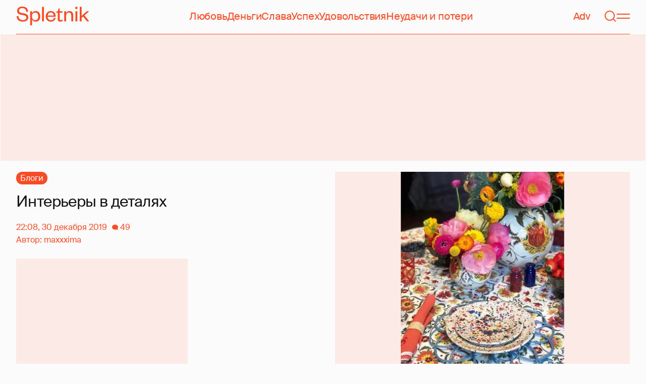

--- FILE ---
content_type: text/html; charset=utf-8
request_url: https://spletnik.ru/175831-interery-v-detalyakh-280708
body_size: 40887
content:
<!DOCTYPE html><!-- App build time: 2025-11-27T09:02:24.864Z --><html lang="ru" data-pathname="/175831-interery-v-detalyakh-280708" style="--page-background-color:rgb(var(--color-cream));--page-minimal-width:375px;--page-overflow-y:auto;--main-max-width:100rem;--header-height:4.25rem" class=""><head><title data-rh="true">Интерьеры в деталях</title><meta data-rh="true" charSet="utf-8"/><meta data-rh="true" name="referrer" content="strict-origin-when-cross-origin"/><meta data-rh="true" name="msapplication-TileColor" content="#f74c25"/><meta data-rh="true" name="description" content="Интерьеры в деталях"/><meta data-rh="true" name="robots" content="max-image-preview:large"/><meta data-rh="true" name="viewport" content="width=375, initial-scale=1"/><meta data-rh="true" name="twitter:card" content="summary_large_image"/><meta data-rh="true" property="og:title" content="Интерьеры в деталях"/><meta data-rh="true" property="og:type" content="article"/><meta data-rh="true" property="og:image" content="https://image.spletnik.ru/resize/fit=contain,gravity=0.5x0.5,format=auto,width=600,height=315,dpr=2/https://images.spletnik.ru/i/g/gVTKw739RX/original.jpg"/><meta data-rh="true" property="og:url" content="https://spletnik.ru/175831-interery-v-detalyakh-280708"/><meta data-rh="true" property="og:description" content="Интерьеры в деталях"/><meta data-rh="true" property="og:locale" content="ru_RU"/><link data-chunk="main" rel="preload" as="style" href="/static/styles/e3ccf4ee08d4230dd767.css"/><link data-chunk="main" rel="preload" as="script" href="/static/scripts/fe93316eaa94e203543d.js"/><link data-chunk="main" rel="preload" as="script" href="/static/scripts/6a946478daf2ca81ce6f.js"/><link data-chunk="main" rel="preload" as="script" href="/static/scripts/48f209a4b5c4258d4573.js"/><link data-chunk="main" rel="preload" as="script" href="/static/scripts/13d47b57166d24805624.js"/><link data-chunk="PostPage" rel="preload" as="script" href="/static/scripts/35dd7e7b07ef16e338cb.js"/><link data-chunk="PostPage" rel="preload" as="script" href="/static/scripts/8284d42ba1e6281d4f79.js"/><link data-rh="true" rel="apple-touch-icon" sizes="180x180" href="/apple-touch-icon.png"/><link data-rh="true" rel="icon" type="image/png" sizes="32x32" href="/favicon-32x32.png"/><link data-rh="true" rel="icon" type="image/png" sizes="16x16" href="/favicon-16x16.png"/><link data-rh="true" rel="manifest" href="/site.webmanifest"/><link data-rh="true" rel="mask-icon" href="/safari-pinned-tab.svg" color="#f74c25"/><link data-rh="true" rel="canonical" href="https://spletnik.ru/175831-interery-v-detalyakh-280708"/><link data-chunk="main" rel="stylesheet" href="/static/styles/e3ccf4ee08d4230dd767.css"/><script>!(function(w,p,f,c){if(!window.crossOriginIsolated && !navigator.serviceWorker) return;c=w[p]=Object.assign(w[p]||{},{"debug":false});c[f]=(c[f]||[]).concat(["dataLayer.push"])})(window,'partytown','forward');/* Partytown 0.11.0 - MIT QwikDev */
const t={preserveBehavior:!1},e=e=>{if("string"==typeof e)return[e,t];const[n,r=t]=e;return[n,{...t,...r}]},n=Object.freeze((t=>{const e=new Set;let n=[];do{Object.getOwnPropertyNames(n).forEach((t=>{"function"==typeof n[t]&&e.add(t)}))}while((n=Object.getPrototypeOf(n))!==Object.prototype);return Array.from(e)})());!function(t,r,o,i,a,s,c,l,d,p,u=t,f){function h(){f||(f=1,"/"==(c=(s.lib||"/~partytown/")+(s.debug?"debug/":""))[0]&&(d=r.querySelectorAll('script[type="text/partytown"]'),i!=t?i.dispatchEvent(new CustomEvent("pt1",{detail:t})):(l=setTimeout(v,(null==s?void 0:s.fallbackTimeout)||1e4),r.addEventListener("pt0",w),a?y(1):o.serviceWorker?o.serviceWorker.register(c+(s.swPath||"partytown-sw.js"),{scope:c}).then((function(t){t.active?y():t.installing&&t.installing.addEventListener("statechange",(function(t){"activated"==t.target.state&&y()}))}),console.error):v())))}function y(e){p=r.createElement(e?"script":"iframe"),t._pttab=Date.now(),e||(p.style.display="block",p.style.width="0",p.style.height="0",p.style.border="0",p.style.visibility="hidden",p.setAttribute("aria-hidden",!0)),p.src=c+"partytown-"+(e?"atomics.js?v=0.11.0":"sandbox-sw.html?"+t._pttab),r.querySelector(s.sandboxParent||"body").appendChild(p)}function v(n,o){for(w(),i==t&&(s.forward||[]).map((function(n){const[r]=e(n);delete t[r.split(".")[0]]})),n=0;n<d.length;n++)(o=r.createElement("script")).innerHTML=d[n].innerHTML,o.nonce=s.nonce,r.head.appendChild(o);p&&p.parentNode.removeChild(p)}function w(){clearTimeout(l)}s=t.partytown||{},i==t&&(s.forward||[]).map((function(r){const[o,{preserveBehavior:i}]=e(r);u=t,o.split(".").map((function(e,r,o){var a;u=u[o[r]]=r+1<o.length?u[o[r]]||(a=o[r+1],n.includes(a)?[]:{}):(()=>{let e=null;if(i){const{methodOrProperty:n,thisObject:r}=((t,e)=>{let n=t;for(let t=0;t<e.length-1;t+=1)n=n[e[t]];return{thisObject:n,methodOrProperty:e.length>0?n[e[e.length-1]]:void 0}})(t,o);"function"==typeof n&&(e=(...t)=>n.apply(r,...t))}return function(){let n;return e&&(n=e(arguments)),(t._ptf=t._ptf||[]).push(o,arguments),n}})()}))})),"complete"==r.readyState?h():(t.addEventListener("DOMContentLoaded",h),t.addEventListener("load",h))}(window,document,navigator,top,window.crossOriginIsolated);document.currentScript.dataset.partytown="";</script><script type="text/partytown">(function(w,d,s,l,i){w[l]=w[l]||[];w[l].push({'gtm.start':
              new Date().getTime(),event:'gtm.js'});var f=d.getElementsByTagName(s)[0],
              j=d.createElement(s),dl=l!='dataLayer'?'&l='+l:'';j.async=true;j.src=
              'https://www.googletagmanager.com/gtm.js?id='+i+dl;f.parentNode.insertBefore(j,f);
            })(window,document,'script','dataLayer','GTM-5VXL9DG7');</script><script>(function(m,e,t,r,i,k,a){m[i]=m[i]||function(){(m[i].a=m[i].a||[]).push(arguments)};
                  m[i].l=1*new Date();
                  for (var j = 0; j < document.scripts.length; j++) {if (document.scripts[j].src === r) { return; }}
                  k=e.createElement(t),a=e.getElementsByTagName(t)[0],k.async=1,k.src=r,a.parentNode.insertBefore(k,a)})
                  (window, document, "script", "https://mc.yandex.ru/metrika/tag.js", "ym");

                  ym(20819530, "init", {
                  defer:true,
                  clickmap:true,
                  trackLinks:true,
                  accurateTrackBounce:true,
                  webvisor:true
              });</script><noscript><div><img src="https://mc.yandex.ru/watch/20819530" style="position:absolute;left:-9999px" alt=""/></div></noscript><script data-rh="true" type="text/javascript">document.documentElement.setAttribute('data-prefers-color-scheme', localStorage.getItem('prefers-color-scheme') || 'light');
if (document.documentElement.dataset.prefersColorScheme === 'auto') {
  document.documentElement.setAttribute('data-prefers-color-scheme', matchMedia('(prefers-color-scheme: dark)').matches ? 'dark' : 'light');
}
if (!document.documentElement.dataset.prefersColorSchemeVariant) {
  document.documentElement.setAttribute('data-prefers-color-scheme-variant', localStorage.getItem('prefers-color-scheme-variant') || 'secondary');
} else {
  localStorage.setItem('prefers-color-scheme-variant', document.documentElement.dataset.prefersColorSchemeVariant)
}
document.head.insertAdjacentHTML('beforeend', `<meta name="twitter:widgets:theme" content="${document.documentElement.dataset.prefersColorScheme}" />`);
document.head.insertAdjacentHTML('beforeend', `<meta name="theme-color" content="${document.documentElement.dataset.prefersColorScheme === 'dark' ? '#111111' : '#F7F6F2' }" />`);</script><script data-rh="true" type="text/javascript">document.querySelector('meta[name="viewport"]').setAttribute('content', `width=375, initial-scale=${Math.min(screen.width / 375, 1)}`);</script><script data-rh="true" type="application/ld+json">{"@context":"https://schema.org","@type":"DiscussionForumPosting","headline":"Интерьеры в деталях","articleBody":"Много картинок с деталями интерьера для вдохновения:","inLanguage":"ru","isAccessibleForFree":true,"discussionUrl":"https://spletnik.ru/175831-interery-v-detalyakh-280708","datePublished":"2019-12-30T22:08:14+03:00","dateModified":"2019-12-30T22:08:14+03:00","image":{"@type":"ImageObject","url":"https://image.spletnik.ru/resize/fit=contain,gravity=0.5x0.5,format=auto,width=1011,height=700,dpr=2/https://images.spletnik.ru/i/g/gVTKw739RX/original.jpg","width":2022,"height":1400},"author":{"@type":"Person","name":"maxxxima","url":"https://spletnik.ru/user/maxxxima"},"mainEntityOfPage":{"@type":"WebPage","@id":"https://spletnik.ru/175831-interery-v-detalyakh-280708"},"commentCount":49,"publisher":{"@type":"Organization","name":"Spletnik","url":"https://spletnik.ru","logo":{"@type":"ImageObject","url":"https://spletnik.ru/android-chrome-512x512.png","width":512,"height":512}}}</script><!--HEADER BIDDING-->
<link rel="preconnect" href="https://yastatic.net" crossorigin>
<link rel="sitemap" type="application/xml" title="Google News Sitemap" href="https://spletnik.ru/sitemap-news.xml"/>
<link rel="preconnect" href="https://storage.mds.yandex.net" crossorigin>
<script src="https://yandex.ru/ads/system/header-bidding.js" async></script>
<script>
	window.SPL_BP = window.SPL_BP || (matchMedia('(max-width:700px)').matches ? 'phone' : 'desktop');
console.log(1)
    var adfoxBiddersMap = {
        "myTarget": "808046",
        "betweenDigital": "890130",
        "buzzoola": "1315118",
        "adfox_adsmart": "1920941",
        "videonow": "1591235",
        "adfox_mttech": "2592358",
        "mediasniper": "2181294",
        "getintent": "3184766",
        "gnezdo": "3185157",
        "adfox_yandex_LayerCV": "3199997",
        "adfox_yandex_adfox@monetize-me.ru": "2427108",
        "viqeo": "3382182",
    };
    var desktopUnits = [
      {
        code: "desktop_top_billboard",
        codeType: "combo",
        bids: [
          { bidder: "buzzoola", params: { placementId: "1240654" } },
          { bidder: "gnezdo",   params: { placementId: "358381" } },
          { bidder: "adwile",   params: { placementId: "32005" } },
          { bidder: "adfox_adsmart", params: { p1: "cuhby", p2: "ul" } }
        ],
        sizes: [[1000,180],[990,90],[990,250],[728,90]]
      },
      {
        code: "desktop_comments_side_banner",
        codeType: "combo",
        bids: [
          { bidder: "betweenDigital", params: { placementId: "2815811" } },
          { bidder: "buzzoola",       params: { placementId: "1240660" } },
          { bidder: "gnezdo",         params: { placementId: "358384" } },
          { bidder: "adfox_adsmart",  params: { p1: "cuhcc", p2: "hhro" } },
          { bidder: "myTarget",       params: { placementId: "234259" } }
        ],
        sizes: [[300,500],[240,400],[300,600]]
      }
    ];

    var mobileUnits = [
      {
        code: "adfox_168069462983338110", // fullscreen
        codeType: "combo",
        bids: [
          { bidder: "adfox_yandex_adfox@monetize-me.ru", params: { p1:"dcgqj", p2:"ihud" } },
          { bidder: "getintent", params: { placementId: "215_V_spletnik.ru_M_FS_300x600" } },
          { bidder: "gnezdo",    params: { placementId: "357241" } },
          { bidder: "adfox_mttech", params: { p1:"dghff", p2:"gdxc" } }
        ],
        sizes: [[300,600],[300,300],[320,250],[320,480]]
      },
      {
        code: "mobile_top_billboard",
        bids: [
          { bidder: "myTarget",   params: { placementId: "902582" } },
          { bidder: "buzzoola",   params: { placementId: "1240648" } },
          { bidder: "betweenDigital", params: { placementId: "4531603" } }
        ],
        sizes: [[320,50],[320,100]]
      }
    ];

    var userTimeout = 400;
    window.YaHeaderBiddingSettings = {
        biddersMap: adfoxBiddersMap,
        adUnits: (window.SPL_BP === 'desktop' ? desktopUnits : mobileUnits),
        timeout: userTimeout,
    };

</script>
<script>
    window.Ya || (window.Ya = {});
    window.yaContextCb = window.yaContextCb || [];
    window.Ya.adfoxCode || (window.Ya.adfoxCode = {});
    window.Ya.adfoxCode.hbCallbacks || (window.Ya.adfoxCode.hbCallbacks = []);
</script>
<script src="https://yandex.ru/ads/system/context.js" async></script>
<style type="text/css">
    .marker_desktop {
        display: none;
        color: #f74c25;
        position: absolute;
        left: 50%;
        top: 0.3rem;
        transform: translate(-50%, 0%);
        font-size: 0.8rem;
    }

    .placeholder {
        background: #fceae6;
        width: calc(100% - 2px);
        overflow: hidden;
    }
    .placeholder_mobile{
        background: #fceae6;
        border-radius: 0.5rem;
        overflow: hidden;
    }

    .placeholder_billboard {
        background: #fceae6;
        width: calc(100% - 2px);
        overflow: hidden;
        max-width: 1536px;
    }

    #root {
        width: 100%;
    }

    .branding {
        width: 1200px !important;
        top:245px;
        position: relative;
        margin: auto;
        background: var(--page-background-color);
    }

    #root.branding {
        -webkit-transition: width 2s ease-in-out;
        -moz-transition: width 2s ease-in-out;
        -o-transition: width 2s ease-in-out;
        transition: width 2s ease-in-out;
    }

    #mobile_top_billboard {
        max-height: 150px;
        margin:auto;
        overflow: hidden;
    }

    .mobile_inread_container {
        text-align: center;
        width: calc(100vw - 2.5rem);
        display: flex;
        align-items: center;
        justify-content: center;
        margin: auto;
    }

    .m_inread_adfox_container {
        text-align: center;
        max-height: 300px;
        margin: auto;
    }
    .m_inread_adfox_container  img{
        margin: auto;
    }
    .m_inread_adfox_container_content  {
        text-align: center;
        margin: auto;
        width: 100%;
    }
    .m_inread_adfox_container_content  img{
        margin: auto;
        
    }
    .m_inread_adfox_container_content > div{
        margin: auto;
        
    }
    #billboard_ads {
        max-width: 1370px;
        overflow: hidden;
        width: 100%;
    }
    .desktop_inread_container {
        background: #fceae6;
        text-align: center;
        align-items: center;
        justify-content: center;
        margin: auto;
        padding: 20px;
        width: 100%;
    }
    .d_inread_adfox_container_content  {
        text-align: center;
        margin: auto;
        width: 100%;
    }
    .d_inread_adfox_container_content img{
        margin: auto;
    }
    .d_inread_adfox_container_content > div{
        margin: auto;
    }
    .ad--collapsing { overflow: hidden; transition: height .3s ease; }

</style></head><body><noscript><iframe src="https://www.googletagmanager.com/ns.html?id=GTM-5VXL9DG7" height="0" width="0" style="display:none;visibility:hidden"></iframe></noscript><div id="root"><div class="Toastify"></div><header style="--header-height:4.25rem;--main-max-width:100rem" class="m-auto w-full px-5 md:px-8 sticky inset-x-0 top-0 z-header mt-0 flex h-[var(--header-height)] max-w-[var(--main-max-width)] items-stretch justify-center bg-cream"><nav class="relative flex w-full items-center justify-between border-b border-blood pb-6 pt-5"><a style="--base-color:rgb(var(--color-cream));--accent-color:rgb(var(--color-blood));--muted-color:rgb(var(--color-half-blood))" class="cursor-pointer items-center justify-center border-0 bg-transparent no-underline antialiased [text-rendering:geometricPrecision] disabled:cursor-auto flex p-0 text-[var(--accent-color)] decoration-1 underline-offset-4 hover:underline active:underline [@media(hover:hover){&amp;:hover_svg}]:text-[var(--muted-color)] transition-colors duration-300 ease-in-out active:transition-none disabled:pointer-events-none" aria-label="Spletnik" href="/" data-discover="true"><div class="h-[30px] w-[114px] md:h-[37px] md:w-[144px]"><svg xmlns="http://www.w3.org/2000/svg" width="144" height="37" fill="none" viewBox="14 0 114 37" class="size-full"><path d="m0 19.048 3.566-.228c.229 5.253 3.84 7.948 8.687 7.948 4.298 0 6.995-1.827 6.995-4.98 0-2.648-1.737-3.928-5.486-4.658l-5.715-1.097C3.795 15.211.869 12.927.869 8.451.869 3.426 4.846 0 11.156 0c7.224 0 11.384 3.837 11.43 10.323l-3.612.183c-.137-4.75-3.018-7.446-7.772-7.446-4.161 0-6.493 1.965-6.493 5.162 0 2.832 1.875 3.746 5.212 4.385l5.213 1.005c5.258 1.005 7.91 3.29 7.91 7.903 0 5.299-4.573 8.36-10.79 8.36C5.165 29.874 0 25.99 0 19.047Zm30.386-.274v1.142c0 4.385 2.789 6.943 6.4 6.943 3.933 0 6.081-2.923 6.081-7.491s-2.148-7.491-6.08-7.491c-3.612 0-6.401 2.558-6.401 6.897Zm.091 6.395V37h-3.795V9.364h3.795v4.203c.869-2.467 3.43-4.75 7.178-4.75 5.898 0 9.145 4.658 9.145 10.55 0 5.893-3.247 10.507-9.145 10.507-3.749 0-6.31-2.238-7.178-4.705ZM50.291.548h3.795v28.778H50.29V.548Zm23.697 21.698 3.154.365c-1.005 4.522-4.343 7.263-9.327 7.263-5.943 0-10.287-4.02-10.287-10.232 0-6.304 4.344-10.826 10.104-10.826 6.356 0 9.602 4.522 9.602 9.958v1.508H61.323c.183 3.882 2.972 6.623 6.538 6.623 3.338 0 5.304-1.599 6.127-4.66Zm-12.574-4.431h11.933c-.137-3.198-1.92-6.121-5.715-6.121-3.612 0-5.76 2.832-6.218 6.12Zm19.992 6.852V12.105H78.39v-2.056l1.28-.228c1.874-.365 2.286-1.279 2.743-3.198l.594-2.786h2.15v5.527h5.623v2.74h-5.624V24.21c0 1.781.732 2.604 2.47 2.604 1.28 0 2.605-.549 3.748-1.188v2.558c-1.463 1.096-2.926 1.69-5.12 1.69-2.835 0-4.847-1.325-4.847-5.207Zm16.627-6.807v11.466h-3.795V9.364h3.795v3.563c.96-2.42 3.658-4.11 6.63-4.11 5.212 0 7.315 3.47 7.315 8.13v12.379h-3.795v-12.06c0-3.334-1.6-5.435-4.755-5.435-3.017 0-5.395 2.375-5.395 6.03Zm18.43-8.496h3.795v19.962h-3.795V9.364Zm-.092-4.522V.548h3.932v4.294h-3.932Zm12.404 17.267v7.217h-3.795V.548h3.795v17.86l10.059-9.044h4.755l-9.19 8.177L144 29.326h-4.481l-7.955-9.684-2.789 2.467Z" fill="currentColor"></path></svg></div></a><div class="mx-4 hidden items-center gap-4.5 lg:flex"><a style="--base-color:rgb(var(--color-cream));--accent-color:rgb(var(--color-blood));--muted-color:rgb(var(--color-half-blood))" class="cursor-pointer items-center justify-center border-0 bg-transparent no-underline antialiased [text-rendering:geometricPrecision] disabled:cursor-auto p-0 text-[var(--accent-color)] decoration-1 underline-offset-4 hover:underline active:underline [@media(hover:hover){&amp;:hover_svg}]:text-[var(--muted-color)] transition-colors duration-300 ease-in-out active:transition-none disabled:pointer-events-none inline" href="/tag/lyubov" data-discover="true">Любовь</a><a style="--base-color:rgb(var(--color-cream));--accent-color:rgb(var(--color-blood));--muted-color:rgb(var(--color-half-blood))" class="cursor-pointer items-center justify-center border-0 bg-transparent no-underline antialiased [text-rendering:geometricPrecision] disabled:cursor-auto p-0 text-[var(--accent-color)] decoration-1 underline-offset-4 hover:underline active:underline [@media(hover:hover){&amp;:hover_svg}]:text-[var(--muted-color)] transition-colors duration-300 ease-in-out active:transition-none disabled:pointer-events-none inline" href="/tag/dengi" data-discover="true">Деньги</a><a style="--base-color:rgb(var(--color-cream));--accent-color:rgb(var(--color-blood));--muted-color:rgb(var(--color-half-blood))" class="cursor-pointer items-center justify-center border-0 bg-transparent no-underline antialiased [text-rendering:geometricPrecision] disabled:cursor-auto p-0 text-[var(--accent-color)] decoration-1 underline-offset-4 hover:underline active:underline [@media(hover:hover){&amp;:hover_svg}]:text-[var(--muted-color)] transition-colors duration-300 ease-in-out active:transition-none disabled:pointer-events-none inline" href="/tag/slava-1" data-discover="true">Слава</a><a style="--base-color:rgb(var(--color-cream));--accent-color:rgb(var(--color-blood));--muted-color:rgb(var(--color-half-blood))" class="cursor-pointer items-center justify-center border-0 bg-transparent no-underline antialiased [text-rendering:geometricPrecision] disabled:cursor-auto p-0 text-[var(--accent-color)] decoration-1 underline-offset-4 hover:underline active:underline [@media(hover:hover){&amp;:hover_svg}]:text-[var(--muted-color)] transition-colors duration-300 ease-in-out active:transition-none disabled:pointer-events-none inline" href="/tag/uspekh" data-discover="true">Успех</a><a style="--base-color:rgb(var(--color-cream));--accent-color:rgb(var(--color-blood));--muted-color:rgb(var(--color-half-blood))" class="cursor-pointer items-center justify-center border-0 bg-transparent no-underline antialiased [text-rendering:geometricPrecision] disabled:cursor-auto p-0 text-[var(--accent-color)] decoration-1 underline-offset-4 hover:underline active:underline [@media(hover:hover){&amp;:hover_svg}]:text-[var(--muted-color)] transition-colors duration-300 ease-in-out active:transition-none disabled:pointer-events-none inline" href="/tag/udovolstviya" data-discover="true">Удовольствия</a><a style="--base-color:rgb(var(--color-cream));--accent-color:rgb(var(--color-blood));--muted-color:rgb(var(--color-half-blood))" class="cursor-pointer items-center justify-center border-0 bg-transparent no-underline antialiased [text-rendering:geometricPrecision] disabled:cursor-auto p-0 text-[var(--accent-color)] decoration-1 underline-offset-4 hover:underline active:underline [@media(hover:hover){&amp;:hover_svg}]:text-[var(--muted-color)] transition-colors duration-300 ease-in-out active:transition-none disabled:pointer-events-none inline" href="/tag/neudachi-i-poteri" data-discover="true">Неудачи и потери</a></div><div class="flex items-center gap-4.5"><a style="--base-color:rgb(var(--color-cream));--accent-color:rgb(var(--color-blood));--muted-color:rgb(var(--color-half-blood))" class="cursor-pointer items-center justify-center border-0 bg-transparent no-underline antialiased [text-rendering:geometricPrecision] disabled:cursor-auto flex p-0 text-[var(--accent-color)] decoration-1 underline-offset-4 hover:underline active:underline [@media(hover:hover){&amp;:hover_svg}]:text-[var(--muted-color)] transition-colors duration-300 ease-in-out active:transition-none disabled:pointer-events-none" href="/tag/advertorial" data-discover="true">Adv</a><svg fill="none" xmlns="http://www.w3.org/2000/svg" width="26" height="26" viewBox="0 0 26 26" color="transparent"><path fill="currentColor" d="M2 19h22v2H2z"></path><path d="M19 9A6 6 0 0 0 7 9m8 12a2 2 0 1 1-4 0M7 9v8c0 2-1 2.5-2 3M19 9v8c0 2 1 2.5 2 3" stroke="currentColor" stroke-width="2"></path></svg><a style="--base-color:rgb(var(--color-cream));--accent-color:rgb(var(--color-blood));--muted-color:rgb(var(--color-half-blood))" class="cursor-pointer items-center justify-center border-0 bg-transparent no-underline antialiased [text-rendering:geometricPrecision] disabled:cursor-auto flex p-0 text-[var(--accent-color)] decoration-1 underline-offset-4 hover:underline active:underline [@media(hover:hover){&amp;:hover_svg}]:text-[var(--muted-color)] transition-colors duration-300 ease-in-out active:transition-none disabled:pointer-events-none" aria-label="Поиск" href="/search" data-discover="true"><svg width="26" height="26" fill="none" xmlns="http://www.w3.org/2000/svg"><path fill="currentColor" d="m19.62 17.72 5.08 5.08-1.42 1.41-5.07-5.08z"></path><circle cx="12.08" cy="12.08" r="9.08" stroke="currentColor" stroke-width="2"></circle></svg></a><button type="button" style="--base-color:rgb(var(--color-cream));--accent-color:rgb(var(--color-blood));--muted-color:rgb(var(--color-half-blood))" aria-label="Меню" class="cursor-pointer items-center justify-center border-0 bg-transparent no-underline antialiased [text-rendering:geometricPrecision] disabled:cursor-auto flex p-0 text-[var(--accent-color)] decoration-1 underline-offset-4 hover:underline active:underline [@media(hover:hover){&amp;:hover_svg}]:text-[var(--muted-color)] transition-colors duration-300 ease-in-out active:transition-none disabled:pointer-events-none"><svg width="26" height="26" fill="none" xmlns="http://www.w3.org/2000/svg"><path fill="currentColor" d="M0 8h26v2H0zm0 8h26v2H0z"></path></svg></button></div></nav></header><div class="relative z-ad justify-center overflow-hidden min-h-[250px] mx-auto my-0 hidden max-w-[var(--main-max-width)] md:flex verstka-observe"></div><div class="relative z-ad flex justify-center overflow-hidden aspect-[375/120] w-full mx-auto my-0 max-w-[var(--main-max-width)] md:hidden verstka-observe"></div><main class="grow mb-5 flex flex-col items-stretch justify-center"><div style="--top-page-spacing:1.375rem" class="mb-auto w-full pt-[var(--top-page-spacing)]"><div class="m-auto w-full max-w-[var(--main-max-width)] px-5 md:px-8"><article class="grid [&amp;&gt;*]:min-w-0 lg:grid-cols-[1fr_2fr] lg:gap-12 lg:[grid-template-areas:&#x27;left_right&#x27;] xl:grid-cols-[1fr_1fr] lg:pb-4"><div class="order-2 lg:flex lg:flex-col lg:[grid-area:right]"><div class="w-full mb-5 max-w-[42.1875rem] md:max-w-[63.1875rem] lg:max-w-[55.8125rem] xl:max-w-[46.5rem]"><div style="--padding-percentage:69.23837784371909%" class="relative h-0 overflow-hidden pb-[var(--padding-percentage)]"><picture class="absolute left-0 top-0 size-full group"><source width="744" height="515.13353115727" media="(min-width: 1200px)" srcSet="https://image.spletnik.ru/resize/fit=contain,gravity=0.5x0.5,format=auto,width=744,height=515/https://images.spletnik.ru/i/g/gVTKw739RX/original.jpg, https://image.spletnik.ru/resize/fit=contain,gravity=0.5x0.5,format=auto,width=744,height=515,dpr=2/https://images.spletnik.ru/i/g/gVTKw739RX/original.jpg 2x"/><source width="893" height="618.2987141444115" media="(min-width: 1076px)" srcSet="https://image.spletnik.ru/resize/fit=contain,gravity=0.5x0.5,format=auto,width=893,height=618/https://images.spletnik.ru/i/g/gVTKw739RX/original.jpg, https://image.spletnik.ru/resize/fit=contain,gravity=0.5x0.5,format=auto,width=893,height=618,dpr=2/https://images.spletnik.ru/i/g/gVTKw739RX/original.jpg 2x"/><source width="1011" height="700" media="(min-width: 716px)" srcSet="https://image.spletnik.ru/resize/fit=contain,gravity=0.5x0.5,format=auto,width=1011,height=700/https://images.spletnik.ru/i/g/gVTKw739RX/original.jpg, https://image.spletnik.ru/resize/fit=contain,gravity=0.5x0.5,format=auto,width=1011,height=700,dpr=2/https://images.spletnik.ru/i/g/gVTKw739RX/original.jpg 2x"/><source width="675" height="467.35905044510383" media="(min-width: 430px)" srcSet="https://image.spletnik.ru/resize/fit=contain,gravity=0.5x0.5,format=auto,width=675,height=467/https://images.spletnik.ru/i/g/gVTKw739RX/original.jpg, https://image.spletnik.ru/resize/fit=contain,gravity=0.5x0.5,format=auto,width=675,height=467,dpr=2/https://images.spletnik.ru/i/g/gVTKw739RX/original.jpg 2x"/><source width="390" height="270.02967359050444" media="(min-width: 0px)" srcSet="https://image.spletnik.ru/resize/fit=contain,gravity=0.5x0.5,format=auto,width=390,height=270/https://images.spletnik.ru/i/g/gVTKw739RX/original.jpg, https://image.spletnik.ru/resize/fit=contain,gravity=0.5x0.5,format=auto,width=390,height=270,dpr=2/https://images.spletnik.ru/i/g/gVTKw739RX/original.jpg 2x"/><img loading="eager" fetchPriority="high" class="size-full bg-loader/15 object-contain" alt="Иллюстрация к статье" width="1011" height="700" src="https://image.spletnik.ru/resize/fit=contain,gravity=0.5x0.5,format=auto,width=1011,height=700/https://images.spletnik.ru/i/g/gVTKw739RX/original.jpg" srcSet="https://image.spletnik.ru/resize/fit=contain,gravity=0.5x0.5,format=auto,width=1011,height=700/https://images.spletnik.ru/i/g/gVTKw739RX/original.jpg, https://image.spletnik.ru/resize/fit=contain,gravity=0.5x0.5,format=auto,width=1011,height=700,dpr=2/https://images.spletnik.ru/i/g/gVTKw739RX/original.jpg 2x"/><a aria-label="Иллюстрация к статье" class="absolute inset-0 md:hidden" target="_blank" rel="noopener noreferrer" href="https://images.spletnik.ru/i/g/gVTKw739RX/original.jpg"></a><div class="absolute right-0 top-0 hidden overflow-hidden md:block"><a aria-label="Иллюстрация к статье" class="block -translate-y-full translate-x-full bg-cream/60 p-2 !text-blood opacity-0 outline-0 transition-[opacity,transform] focus-within:bg-cream hover:bg-cream group-focus-within:translate-x-0 group-focus-within:translate-y-0 group-focus-within:opacity-100 group-hover:translate-x-0 group-hover:translate-y-0 group-hover:opacity-100" target="_blank" rel="noopener noreferrer" href="https://images.spletnik.ru/i/g/gVTKw739RX/original.jpg"><svg width="26" height="26" viewBox="0 0 26 26" fill="none" xmlns="http://www.w3.org/2000/svg"><path d="M1 25 25 1M1 25h8m-8 0v-8M25 1h-8m8 0v8" stroke="currentColor" stroke-width="2" stroke-linecap="round" stroke-linejoin="round"></path></svg></a></div></picture></div></div><div class="-mx-5 mb-5 flex flex-col items-center justify-between gap-4 bg-cta-background p-5 text-center text-blood md:mx-0 md:flex-row md:gap-5 md:px-5 md:text-left"><p class="whitespace-pre-line">Это пост читателя Сплетника,<!-- -->
<!-- -->начать писать на сайте можешь и ты</p></div><div class="mb-10 ProseMirror-view linked-data-post"><p>Много картинок с деталями интерьера для вдохновения:</p>
<figure
  class="picture-figure"
  data-original-url="https://radikal.ru/lfp/c.radikal.ru/c28/1912/02/aa462c4ba7b8.jpg/htm"
>
  <picture
    ><img
      src="https://radikal.ru/lfp/c.radikal.ru/c28/1912/02/aa462c4ba7b8.jpg/htm"
  /></picture>
</figure>
<figure
  class="picture-figure"
  data-original-url="https://radikal.ru/lfp/c.radikal.ru/c28/1912/02/aa462c4ba7b8.jpg/htm"
>
  <picture
    ><img
      src="https://radikal.ru/lfp/c.radikal.ru/c28/1912/02/aa462c4ba7b8.jpg/htm"
  /></picture>
</figure>
<figure
  class="picture-figure"
  data-original-url="https://c.radikal.ru/c28/1912/02/aa462c4ba7b8.jpg"
>
  <picture
    ><img src="https://c.radikal.ru/c28/1912/02/aa462c4ba7b8.jpg"
  /></picture>
</figure>
<figure
  class="picture-figure"
  data-original-url="https://radikal.ru/lfp/b.radikal.ru/b13/1912/ab/7e1b68f5e884.jpg/htm"
>
  <picture
    ><img
      src="https://radikal.ru/lfp/b.radikal.ru/b13/1912/ab/7e1b68f5e884.jpg/htm"
  /></picture>
</figure>
<figure
  class="picture-figure"
  data-original-url="https://b.radikal.ru/b13/1912/ab/7e1b68f5e884.jpg"
>
  <picture
    ><img src="https://b.radikal.ru/b13/1912/ab/7e1b68f5e884.jpg"
  /></picture>
</figure>
<figure
  class="picture-figure"
  data-original-url="https://d.radikal.ru/d02/1912/ad/3fb5cdb14467.jpg"
>
  <picture
    ><img src="https://d.radikal.ru/d02/1912/ad/3fb5cdb14467.jpg"
  /></picture>
</figure>
<figure
  class="picture-figure"
  data-original-url="https://a.radikal.ru/a30/1912/73/89f587b7200d.jpg"
>
  <picture
    ><img src="https://a.radikal.ru/a30/1912/73/89f587b7200d.jpg"
  /></picture>
</figure>
<figure
  class="picture-figure"
  data-original-url="https://b.radikal.ru/b28/1912/b0/cdbda08d156e.jpg"
>
  <picture
    ><img src="https://b.radikal.ru/b28/1912/b0/cdbda08d156e.jpg"
  /></picture>
</figure>
<figure
  class="picture-figure"
  data-original-url="https://a.radikal.ru/a16/1912/95/00001756687f.jpg"
>
  <picture
    ><img src="https://a.radikal.ru/a16/1912/95/00001756687f.jpg"
  /></picture>
</figure>
<figure
  class="picture-figure"
  data-original-url="https://d.radikal.ru/d39/1912/2d/132b33b0de16.jpg"
>
  <picture
    ><img src="https://d.radikal.ru/d39/1912/2d/132b33b0de16.jpg"
  /></picture>
</figure>
<figure
  class="picture-figure"
  data-original-url="https://c.radikal.ru/c14/1912/cd/20361cd46385.jpg"
>
  <picture
    ><img src="https://c.radikal.ru/c14/1912/cd/20361cd46385.jpg"
  /></picture>
</figure>
<figure
  class="picture-figure"
  data-original-url="https://b.radikal.ru/b37/1912/46/e0640c3fc750.jpg"
>
  <picture
    ><img src="https://b.radikal.ru/b37/1912/46/e0640c3fc750.jpg"
  /></picture>
</figure>
<figure
  class="picture-figure"
  data-original-url="https://b.radikal.ru/b25/1912/f4/6b64673733c1.jpg"
>
  <picture
    ><img src="https://b.radikal.ru/b25/1912/f4/6b64673733c1.jpg"
  /></picture>
</figure>
<figure
  class="picture-figure"
  data-original-url="https://a.radikal.ru/a34/1912/de/405e859a22ca.jpg"
>
  <picture
    ><img src="https://a.radikal.ru/a34/1912/de/405e859a22ca.jpg"
  /></picture>
</figure>
<figure
  class="picture-figure"
  data-original-url="https://b.radikal.ru/b41/1912/b0/8e7caef3313a.jpg"
>
  <picture
    ><img src="https://b.radikal.ru/b41/1912/b0/8e7caef3313a.jpg"
  /></picture>
</figure>
<figure
  class="picture-figure"
  data-original-url="https://b.radikal.ru/b39/1912/61/870cd7de0eb9.jpg"
>
  <picture
    ><img src="https://b.radikal.ru/b39/1912/61/870cd7de0eb9.jpg"
  /></picture>
</figure>
<figure
  class="picture-figure"
  data-original-url="https://d.radikal.ru/d05/1912/03/d7a8d33da419.jpg"
>
  <picture
    ><img src="https://d.radikal.ru/d05/1912/03/d7a8d33da419.jpg"
  /></picture>
</figure>
<figure
  class="picture-figure"
  data-original-url="https://b.radikal.ru/b14/1912/94/cc970421d524.jpg"
>
  <picture
    ><img src="https://b.radikal.ru/b14/1912/94/cc970421d524.jpg"
  /></picture>
</figure>
<figure
  class="picture-figure"
  data-original-url="https://a.radikal.ru/a43/1912/e0/f47b5951723c.jpg"
>
  <picture
    ><img src="https://a.radikal.ru/a43/1912/e0/f47b5951723c.jpg"
  /></picture>
</figure>
<figure
  class="picture-figure"
  data-original-url="https://a.radikal.ru/a12/1912/7e/00827c1529db.jpg"
>
  <picture
    ><img src="https://a.radikal.ru/a12/1912/7e/00827c1529db.jpg"
  /></picture>
</figure>
<figure
  class="picture-figure"
  data-original-url="https://a.radikal.ru/a41/1912/48/d263c5dda79c.jpg"
>
  <picture
    ><img src="https://a.radikal.ru/a41/1912/48/d263c5dda79c.jpg"
  /></picture>
</figure>
<figure
  class="picture-figure"
  data-original-url="https://c.radikal.ru/c38/1912/4c/25ae686c6df6.jpg"
>
  <picture
    ><img src="https://c.radikal.ru/c38/1912/4c/25ae686c6df6.jpg"
  /></picture>
</figure>
<figure
  class="picture-figure"
  data-original-url="https://b.radikal.ru/b35/1912/15/a7498483cd6b.jpg"
>
  <picture
    ><img src="https://b.radikal.ru/b35/1912/15/a7498483cd6b.jpg"
  /></picture>
</figure>
<figure
  class="picture-figure"
  data-original-url="https://c.radikal.ru/c08/1912/c7/729ee7574b82.jpg"
>
  <picture
    ><img src="https://c.radikal.ru/c08/1912/c7/729ee7574b82.jpg"
  /></picture>
</figure>
<figure
  class="picture-figure"
  data-original-url="https://a.radikal.ru/a26/1912/1f/3bfb53bc03ac.jpg"
>
  <picture
    ><img src="https://a.radikal.ru/a26/1912/1f/3bfb53bc03ac.jpg"
  /></picture>
</figure>
<figure
  class="picture-figure"
  data-original-url="https://a.radikal.ru/a09/1912/e1/2138edc2ab8f.jpg"
>
  <picture
    ><img src="https://a.radikal.ru/a09/1912/e1/2138edc2ab8f.jpg"
  /></picture>
</figure>
<figure
  class="picture-figure"
  data-original-url="https://a.radikal.ru/a40/1912/48/6a2ddb6c91bd.jpg"
>
  <picture
    ><img src="https://a.radikal.ru/a40/1912/48/6a2ddb6c91bd.jpg"
  /></picture>
</figure>
<figure
  class="picture-figure"
  data-original-url="https://c.radikal.ru/c14/1912/e1/94db530c051b.jpg"
>
  <picture
    ><img src="https://c.radikal.ru/c14/1912/e1/94db530c051b.jpg"
  /></picture>
</figure>
<figure
  class="picture-figure"
  data-original-url="https://a.radikal.ru/a30/1912/b1/b386bab46a6a.jpg"
>
  <picture
    ><img src="https://a.radikal.ru/a30/1912/b1/b386bab46a6a.jpg"
  /></picture>
</figure>
<figure
  class="picture-figure"
  data-original-url="https://c.radikal.ru/c28/1912/0b/65e2a7f650e9.jpg"
>
  <picture
    ><img src="https://c.radikal.ru/c28/1912/0b/65e2a7f650e9.jpg"
  /></picture>
</figure>
<figure
  class="picture-figure"
  data-original-url="https://d.radikal.ru/d00/1912/a2/90fb967ef6a4.jpg"
>
  <picture
    ><img src="https://d.radikal.ru/d00/1912/a2/90fb967ef6a4.jpg"
  /></picture>
</figure>
<figure
  class="picture-figure"
  data-original-url="https://c.radikal.ru/c17/1912/b1/b75e0914d665.jpg"
>
  <picture
    ><img src="https://c.radikal.ru/c17/1912/b1/b75e0914d665.jpg"
  /></picture>
</figure>
<figure
  class="picture-figure"
  data-original-url="https://c.radikal.ru/c20/1912/58/91187e238a0c.jpg"
>
  <picture
    ><img src="https://c.radikal.ru/c20/1912/58/91187e238a0c.jpg"
  /></picture>
</figure>
<figure
  class="picture-figure"
  data-original-url="https://d.radikal.ru/d07/1912/8e/15262c90c05b.jpg"
>
  <picture
    ><img src="https://d.radikal.ru/d07/1912/8e/15262c90c05b.jpg"
  /></picture>
</figure>
<figure
  class="picture-figure"
  data-original-url="https://b.radikal.ru/b37/1912/5b/6f2c574f339b.jpg"
>
  <picture
    ><img src="https://b.radikal.ru/b37/1912/5b/6f2c574f339b.jpg"
  /></picture>
</figure>
<figure
  class="picture-figure"
  data-original-url="https://a.radikal.ru/a31/1912/27/1f43e3772185.jpg"
>
  <picture
    ><img src="https://a.radikal.ru/a31/1912/27/1f43e3772185.jpg"
  /></picture>
</figure>
<figure
  class="picture-figure"
  data-original-url="https://c.radikal.ru/c19/1912/0e/dd7046a69292.jpg"
>
  <picture
    ><img src="https://c.radikal.ru/c19/1912/0e/dd7046a69292.jpg"
  /></picture>
</figure>
<figure
  class="picture-figure"
  data-original-url="https://d.radikal.ru/d38/1912/05/8e10f227b8b3.jpg"
>
  <picture
    ><img src="https://d.radikal.ru/d38/1912/05/8e10f227b8b3.jpg"
  /></picture>
</figure>
<figure
  class="picture-figure"
  data-original-url="https://c.radikal.ru/c39/1912/03/1a4f57889e2d.jpg"
>
  <picture
    ><img src="https://c.radikal.ru/c39/1912/03/1a4f57889e2d.jpg"
  /></picture>
</figure>
<figure
  class="picture-figure"
  data-original-url="https://b.radikal.ru/b08/1912/89/311a8f839517.jpg"
>
  <picture
    ><img src="https://b.radikal.ru/b08/1912/89/311a8f839517.jpg"
  /></picture>
</figure>
<figure
  class="picture-figure"
  data-original-url="https://c.radikal.ru/c08/1912/28/7f0cda2fd0b7.jpg"
>
  <picture
    ><img src="https://c.radikal.ru/c08/1912/28/7f0cda2fd0b7.jpg"
  /></picture>
</figure>
<figure
  class="picture-figure"
  data-original-url="https://a.radikal.ru/a15/1912/56/2cd78fbf4935.jpg"
>
  <picture
    ><img src="https://a.radikal.ru/a15/1912/56/2cd78fbf4935.jpg"
  /></picture>
</figure>
<figure
  class="picture-figure"
  data-original-url="https://b.radikal.ru/b23/1912/e1/5104c9baaeb1.jpg"
>
  <picture
    ><img src="https://b.radikal.ru/b23/1912/e1/5104c9baaeb1.jpg"
  /></picture>
</figure>
<figure
  class="picture-figure"
  data-original-url="https://c.radikal.ru/c11/1912/d1/d1773d99d145.jpg"
>
  <picture
    ><img src="https://c.radikal.ru/c11/1912/d1/d1773d99d145.jpg"
  /></picture>
</figure>
<figure
  class="picture-figure"
  data-original-url="https://a.radikal.ru/a43/1912/b0/06dbe1da9a6b.jpg"
>
  <picture
    ><img src="https://a.radikal.ru/a43/1912/b0/06dbe1da9a6b.jpg"
  /></picture>
</figure>
<figure
  class="picture-figure"
  data-original-url="https://b.radikal.ru/b18/1912/10/c6b885d25ae1.jpg"
>
  <picture
    ><img src="https://b.radikal.ru/b18/1912/10/c6b885d25ae1.jpg"
  /></picture>
</figure>
<figure
  class="picture-figure"
  data-original-url="https://b.radikal.ru/b04/1912/ea/9dfd0f1bf825.jpg"
>
  <picture
    ><img src="https://b.radikal.ru/b04/1912/ea/9dfd0f1bf825.jpg"
  /></picture>
</figure>
<figure
  class="picture-figure"
  data-original-url="https://b.radikal.ru/b08/1912/3b/71aa718dd9b6.jpg"
>
  <picture
    ><img src="https://b.radikal.ru/b08/1912/3b/71aa718dd9b6.jpg"
  /></picture>
</figure>
<figure
  class="picture-figure"
  data-original-url="https://d.radikal.ru/d20/1912/66/4117996e5bd7.jpg"
>
  <picture
    ><img src="https://d.radikal.ru/d20/1912/66/4117996e5bd7.jpg"
  /></picture>
</figure>
<figure
  class="picture-figure"
  data-original-url="https://b.radikal.ru/b37/1912/8a/ab98ac72ff21.jpg"
>
  <picture
    ><img src="https://b.radikal.ru/b37/1912/8a/ab98ac72ff21.jpg"
  /></picture>
</figure>
<figure
  class="picture-figure"
  data-original-url="https://b.radikal.ru/b00/1912/ce/048e77bc0914.jpg"
>
  <picture
    ><img src="https://b.radikal.ru/b00/1912/ce/048e77bc0914.jpg"
  /></picture>
</figure>
<figure
  class="picture-figure"
  data-original-url="https://a.radikal.ru/a33/1912/21/b3f4ada8fb9c.jpg"
>
  <picture
    ><img src="https://a.radikal.ru/a33/1912/21/b3f4ada8fb9c.jpg"
  /></picture>
</figure>
<figure
  class="picture-figure"
  data-original-url="https://c.radikal.ru/c02/1912/90/a44510876932.jpg"
>
  <picture
    ><img src="https://c.radikal.ru/c02/1912/90/a44510876932.jpg"
  /></picture>
</figure>
<figure
  class="picture-figure"
  data-original-url="https://b.radikal.ru/b43/1912/3d/b1ce4f3ee20d.jpg"
>
  <picture
    ><img src="https://b.radikal.ru/b43/1912/3d/b1ce4f3ee20d.jpg"
  /></picture>
</figure>
<figure
  class="picture-figure"
  data-original-url="https://b.radikal.ru/b18/1912/f2/1a7f356547ee.jpg"
>
  <picture
    ><img src="https://b.radikal.ru/b18/1912/f2/1a7f356547ee.jpg"
  /></picture>
</figure>
</div><div class="mt-auto lg:pb-0 mb-6 pb-0"></div></div><header style="--top-page-spacing:1.375rem;--advertisement-top-spacing:1.5625rem" class="lg:flex lg:flex-col lg:justify-between lg:[grid-area:left]"><div class="lg:flex lg:flex-col lg:justify-between"><div class="mb-5"><div class="mb-2.5 flex md:mb-4"><span class="mr-1.5 inline-block rounded-full bg-blood px-2 py-0 text-sm text-cream">Блоги</span></div><h1 class="text-xl">Интерьеры в деталях</h1></div><div class="mb-5.5 flex flex-col items-start border-b border-blood pb-4 text-sm lg:mb-0 lg:border-b-0 lg:pb-0"><div class="flex"><p class="mr-2.5 text-blood">22:08, 30 декабря 2019</p><button type="button" style="--base-color:rgb(var(--color-cream));--accent-color:rgb(var(--color-blood));--muted-color:rgb(var(--color-half-blood))" class="cursor-pointer items-center justify-center border-0 bg-transparent no-underline antialiased [text-rendering:geometricPrecision] disabled:cursor-auto relative p-0 after:absolute after:bottom-0.5 after:hidden after:h-px after:w-full after:bg-[var(--accent-color)] hover:after:block active:after:block transition-colors duration-300 ease-in-out active:transition-none disabled:pointer-events-none flex gap-2 text-blood md:gap-2.5"><div class="flex items-center"><svg fill="none" xmlns="http://www.w3.org/2000/svg" viewBox="0 0 13 13" width="12" height="12"><ellipse cx="6.5" cy="6" rx="6.5" ry="5.42" fill="currentColor"></ellipse><path d="M12.88 12.42c-1.74 0-3.98-1.8-4.88-2.71l2.7-2.17c.37 1.08 1.3 3.58 2.18 4.88Z" fill="currentColor"></path></svg><div class="ml-1">49</div></div></button></div><p class="text-blood">Автор: <a style="--base-color:rgb(var(--color-cream));--accent-color:rgb(var(--color-blood));--muted-color:rgb(var(--color-half-blood))" class="cursor-pointer items-center justify-center border-0 bg-transparent no-underline antialiased [text-rendering:geometricPrecision] disabled:cursor-auto relative p-0 text-[var(--accent-color)] after:absolute after:bottom-0.5 after:hidden after:h-px after:w-full after:bg-[var(--accent-color)] hover:after:block active:after:block transition-colors duration-300 ease-in-out active:transition-none disabled:pointer-events-none inline-block" href="/user/maxxxima" data-discover="true">maxxxima</a></p></div></div><div class="flex grow items-start justify-start"><div class="z-ad justify-center overflow-hidden sticky top-[calc(var(--header-height)+var(--advertisement-top-spacing))] mb-6 mt-[var(--advertisement-top-spacing)] hidden lg:flex verstka-observe"></div></div></header></article></div><div class="m-auto w-full max-w-[var(--main-max-width)] px-5 md:px-8"><div class="border-b border-blood"></div></div><div class="m-auto w-full max-w-[var(--main-max-width)] px-5 md:px-8 relative min-h-[8.75rem]"><div id="comments-175831-interery-v-detalyakh-280708" style="--header-height:4.25rem" class="grid [&amp;&gt;*]:min-w-0 lg:grid-cols-[1fr_2fr] lg:gap-12 lg:[grid-template-areas:&#x27;left_right&#x27;] xl:grid-cols-[1fr_1fr] scroll-mt-[var(--header-height)] lg:pb-4"><section class="order-2 mt-5"><div class="flex items-center justify-between"><h2>Комменты <!-- -->49</h2><button type="button" style="--base-color:rgb(var(--color-cream));--accent-color:rgb(var(--color-blood));--muted-color:rgb(var(--color-half-blood))" class="cursor-pointer items-center justify-center border-0 bg-transparent no-underline antialiased [text-rendering:geometricPrecision] disabled:cursor-auto flex p-0 text-[var(--accent-color)] decoration-1 underline-offset-4 hover:underline active:underline [@media(hover:hover){&amp;:hover_svg}]:text-[var(--muted-color)] transition-colors duration-300 ease-in-out active:transition-none disabled:pointer-events-none gap-2.5">Популярные<svg width="22" height="18" fill="none" xmlns="http://www.w3.org/2000/svg"><path d="M0 1h22M0 9h18M0 17h13" stroke="currentColor" stroke-width="2"></path></svg></button></div><div style="--header-height:4.25rem" class="absolute -top-[var(--header-height)]"></div><div class="mx-0 mb-6 mt-3.5 flex w-full flex-col items-stretch justify-center"><div class="relative -mt-px px-0 pb-3.5 pt-4 text-xs md:px-0 md:pb-5 md:pt-6 md:text-base [&amp;:not(:nth-child(1))]:border-t ml-0 border-b border-blood"><div style="--header-height:4.25rem" class="absolute -top-[var(--header-height)]" id="a3422d57-fe30-493c-8536-197316ad0117"></div><div><div class="mb-3 flex items-start"><div class="grid grid-flow-col"><button type="button" style="--base-color:rgb(var(--color-cream));--accent-color:rgb(var(--color-text-primary));--muted-color:rgb(var(--color-text-secondary))" class="cursor-pointer items-center justify-center border-0 bg-transparent no-underline antialiased [text-rendering:geometricPrecision] disabled:cursor-auto flex p-0 text-[var(--accent-color)] decoration-1 underline-offset-4 hover:underline active:underline [@media(hover:hover){&amp;:hover_svg}]:text-[var(--muted-color)] transition-colors duration-300 ease-in-out active:transition-none disabled:pointer-events-none min-w-0"><span class="truncate">Sweet_orange</span></button><img loading="lazy" class="ml-2 flex items-center justify-center rounded-full object-cover text-cream size-6 shrink-0 text-[0.75rem] md:size-8 md:text-[1.125rem]" style="--avatar-size:2.625rem" srcSet="https://image.spletnik.ru/resize/fit=cover,gravity=0.5x0.5,format=auto,width=42,height=42/https://images.spletnik.ru/i/G/GgYPswun1L/original.jpg, https://image.spletnik.ru/resize/fit=cover,gravity=0.5x0.5,format=auto,width=42,height=42,dpr=2/https://images.spletnik.ru/i/G/GgYPswun1L/original.jpg 2x" src="https://image.spletnik.ru/resize/fit=cover,gravity=0.5x0.5,format=auto,width=42,height=42/https://images.spletnik.ru/i/G/GgYPswun1L/original.jpg" alt="Аватар"/></div><div class="ml-auto grid grid-flow-col gap-2"></div></div><div class="overflow-anywhere whitespace-pre-wrap"><p class="min-h-6">Хозяйский глаз сразу цепляется за непрактичные и неудобные в быту детали, например, щётка на люстре, кисти покрывала на полу, которые обязательно соберут всю волосню и пыль. Стопка книг на полу как подставка - издевательство над книгами. Стопка половиц в ванной - издевательство над человеком. А зона хранения и открытые плетенки в душевом углу... ну мазохистов полно на этом свете... Короче, красиво.</p></div></div><div class="mt-3 flex gap-2 text-sm md:mt-6 md:gap-4"><button type="button" style="--base-color:rgb(var(--color-cream));--accent-color:rgb(var(--color-blood));--muted-color:rgb(var(--color-half-blood))" class="cursor-pointer items-center justify-center border-0 bg-transparent no-underline antialiased [text-rendering:geometricPrecision] disabled:cursor-auto p-0 text-[var(--accent-color)] decoration-1 underline-offset-4 hover:underline active:underline [@media(hover:hover){&amp;:hover_svg}]:text-[var(--muted-color)] transition-colors duration-300 ease-in-out active:transition-none disabled:pointer-events-none flex gap-1.5"><svg width="7" height="9" fill="none" xmlns="http://www.w3.org/2000/svg" class="rotate-0"><path d="M7 4.5.25 8.4V.6L7 4.5Z" fill="currentColor"></path></svg>13<!-- --> <!-- -->ответов</button><div class="flex scroll-mt-[calc(var(--header-height)+1.125rem)] gap-2 md:gap-4 ml-auto md:ml-0"><button type="button" style="--base-color:rgb(var(--color-cream));--accent-color:rgb(var(--color-blood));--muted-color:rgb(var(--color-half-blood))" disabled="" class="cursor-pointer items-center justify-center border-0 bg-transparent no-underline antialiased [text-rendering:geometricPrecision] disabled:cursor-auto flex p-0 text-[var(--accent-color)] decoration-1 underline-offset-4 hover:underline active:underline [@media(hover:hover){&amp;:hover_svg}]:text-[var(--muted-color)] transition-colors duration-300 ease-in-out active:transition-none disabled:pointer-events-none"><span class="hidden md:inline">Лайк</span><svg fill="none" xmlns="http://www.w3.org/2000/svg" viewBox="0 0 26 26" class="ml-0 mr-1.5 size-3 md:ml-1.5"><path d="M8.05 11.99c.5 0 .9-.16 1.2-.49a1.63 1.63 0 0 0 .5-1.2 1.63 1.63 0 0 0-.5-1.2c-.3-.32-.7-.48-1.2-.48a1.63 1.63 0 0 0-1.2.48 1.63 1.63 0 0 0-.48 1.2c0 .48.16.88.49 1.2a1.63 1.63 0 0 0 1.2.49Zm9.9 0c.47 0 .87-.15 1.2-.45.32-.32.48-.74.48-1.24a1.63 1.63 0 0 0-.49-1.2 1.63 1.63 0 0 0-1.2-.48 1.63 1.63 0 0 0-1.2.48 1.63 1.63 0 0 0-.48 1.2c0 .48.16.88.49 1.2a1.63 1.63 0 0 0 1.2.49Zm-4.96 7.47c2.63 0 4.64-1.33 6.04-4l-1.31-.72a6.02 6.02 0 0 1-2.03 2.21c-.77.48-1.67.72-2.7.72a5.33 5.33 0 0 1-2.77-.72 5.87 5.87 0 0 1-1.95-2.2l-1.27.7c1.4 2.68 3.4 4.01 6 4.01Z" fill="currentColor"></path><circle cx="13" cy="13" r="12.25" stroke="currentColor" stroke-width="1.5"></circle></svg><div class="min-w-5 text-left text-blood">17</div></button><button type="button" style="--base-color:rgb(var(--color-cream));--accent-color:rgb(var(--color-blood));--muted-color:rgb(var(--color-half-blood))" disabled="" class="cursor-pointer items-center justify-center border-0 bg-transparent no-underline antialiased [text-rendering:geometricPrecision] disabled:cursor-auto flex p-0 text-[var(--accent-color)] decoration-1 underline-offset-4 hover:underline active:underline [@media(hover:hover){&amp;:hover_svg}]:text-[var(--muted-color)] transition-colors duration-300 ease-in-out active:transition-none disabled:pointer-events-none"><span class="hidden md:inline">Дизлайк</span><svg fill="none" xmlns="http://www.w3.org/2000/svg" viewBox="0 0 26 26" class="ml-0 mr-1.5 size-3 md:ml-1.5"><path d="M8.06 11.99c.5 0 .9-.16 1.2-.49.32-.32.48-.72.48-1.2 0-.47-.16-.87-.49-1.2-.3-.32-.7-.48-1.2-.48-.47 0-.87.16-1.2.48-.32.33-.48.73-.48 1.2 0 .48.16.88.49 1.2.32.33.72.49 1.2.49Zm9.89 0c.47 0 .87-.15 1.2-.45.32-.33.48-.74.48-1.24 0-.47-.16-.87-.49-1.2a1.63 1.63 0 0 0-1.2-.48c-.47 0-.87.16-1.2.48-.32.33-.48.73-.48 1.2 0 .48.16.88.49 1.2.32.33.72.49 1.2.49Zm-4.92 2.75c-2.62 0-4.63 1.34-6.03 4.01l1.31.71a5.06 5.06 0 0 1 4.72-2.92c1.05 0 1.98.24 2.77.71a5.8 5.8 0 0 1 1.95 2.21l1.28-.7c-1.4-2.68-3.4-4.02-6-4.02Z" fill="currentColor"></path><circle cx="13" cy="13" r="12.25" stroke="currentColor" stroke-width="1.5"></circle></svg><div class="min-w-5 text-left text-blood">6</div></button></div><button type="button" style="--base-color:rgb(var(--color-cream));--accent-color:rgb(var(--color-blood));--muted-color:rgb(var(--color-half-blood))" class="cursor-pointer items-center justify-center border-0 bg-transparent no-underline antialiased [text-rendering:geometricPrecision] disabled:cursor-auto flex p-0 text-[var(--accent-color)] decoration-1 underline-offset-4 hover:underline active:underline [@media(hover:hover){&amp;:hover_svg}]:text-[var(--muted-color)] transition-colors duration-300 ease-in-out active:transition-none disabled:pointer-events-none">Ответить</button></div></div><div class="relative -mt-px px-0 pb-3.5 pt-4 text-xs md:px-0 md:pb-5 md:pt-6 md:text-base [&amp;:not(:nth-child(1))]:border-t ml-0 border-b border-blood"><div style="--header-height:4.25rem" class="absolute -top-[var(--header-height)]" id="b9adf743-21c9-4181-a065-770125fada9b"></div><div><div class="mb-3 flex items-start"><div class="grid grid-flow-col"><button type="button" style="--base-color:rgb(var(--color-cream));--accent-color:rgb(var(--color-text-primary));--muted-color:rgb(var(--color-text-secondary))" class="cursor-pointer items-center justify-center border-0 bg-transparent no-underline antialiased [text-rendering:geometricPrecision] disabled:cursor-auto flex p-0 text-[var(--accent-color)] decoration-1 underline-offset-4 hover:underline active:underline [@media(hover:hover){&amp;:hover_svg}]:text-[var(--muted-color)] transition-colors duration-300 ease-in-out active:transition-none disabled:pointer-events-none min-w-0"><span class="truncate">ilyzzz</span></button><div class="ml-2 flex items-center justify-center rounded-full object-cover text-cream bg-blood size-6 shrink-0 text-[0.75rem] md:size-8 md:text-[1.125rem]" style="--avatar-size:2.625rem">I</div></div><div class="ml-auto grid grid-flow-col gap-2"></div></div><div class="overflow-anywhere whitespace-pre-wrap"><p class="min-h-6">Как правильно называется такой стиль? Ретро? Бохо? Американская классика?</p></div></div><div class="mt-3 flex gap-2 text-sm md:mt-6 md:gap-4"><button type="button" style="--base-color:rgb(var(--color-cream));--accent-color:rgb(var(--color-blood));--muted-color:rgb(var(--color-half-blood))" class="cursor-pointer items-center justify-center border-0 bg-transparent no-underline antialiased [text-rendering:geometricPrecision] disabled:cursor-auto p-0 text-[var(--accent-color)] decoration-1 underline-offset-4 hover:underline active:underline [@media(hover:hover){&amp;:hover_svg}]:text-[var(--muted-color)] transition-colors duration-300 ease-in-out active:transition-none disabled:pointer-events-none flex gap-1.5"><svg width="7" height="9" fill="none" xmlns="http://www.w3.org/2000/svg" class="rotate-0"><path d="M7 4.5.25 8.4V.6L7 4.5Z" fill="currentColor"></path></svg>20<!-- --> <!-- -->ответов</button><div class="flex scroll-mt-[calc(var(--header-height)+1.125rem)] gap-2 md:gap-4 ml-auto md:ml-0"><button type="button" style="--base-color:rgb(var(--color-cream));--accent-color:rgb(var(--color-blood));--muted-color:rgb(var(--color-half-blood))" disabled="" class="cursor-pointer items-center justify-center border-0 bg-transparent no-underline antialiased [text-rendering:geometricPrecision] disabled:cursor-auto flex p-0 text-[var(--accent-color)] decoration-1 underline-offset-4 hover:underline active:underline [@media(hover:hover){&amp;:hover_svg}]:text-[var(--muted-color)] transition-colors duration-300 ease-in-out active:transition-none disabled:pointer-events-none"><span class="hidden md:inline">Лайк</span><svg fill="none" xmlns="http://www.w3.org/2000/svg" viewBox="0 0 26 26" class="ml-0 mr-1.5 size-3 md:ml-1.5"><path d="M8.05 11.99c.5 0 .9-.16 1.2-.49a1.63 1.63 0 0 0 .5-1.2 1.63 1.63 0 0 0-.5-1.2c-.3-.32-.7-.48-1.2-.48a1.63 1.63 0 0 0-1.2.48 1.63 1.63 0 0 0-.48 1.2c0 .48.16.88.49 1.2a1.63 1.63 0 0 0 1.2.49Zm9.9 0c.47 0 .87-.15 1.2-.45.32-.32.48-.74.48-1.24a1.63 1.63 0 0 0-.49-1.2 1.63 1.63 0 0 0-1.2-.48 1.63 1.63 0 0 0-1.2.48 1.63 1.63 0 0 0-.48 1.2c0 .48.16.88.49 1.2a1.63 1.63 0 0 0 1.2.49Zm-4.96 7.47c2.63 0 4.64-1.33 6.04-4l-1.31-.72a6.02 6.02 0 0 1-2.03 2.21c-.77.48-1.67.72-2.7.72a5.33 5.33 0 0 1-2.77-.72 5.87 5.87 0 0 1-1.95-2.2l-1.27.7c1.4 2.68 3.4 4.01 6 4.01Z" fill="currentColor"></path><circle cx="13" cy="13" r="12.25" stroke="currentColor" stroke-width="1.5"></circle></svg><div class="min-w-5 text-left text-blood">7</div></button><button type="button" style="--base-color:rgb(var(--color-cream));--accent-color:rgb(var(--color-blood));--muted-color:rgb(var(--color-half-blood))" disabled="" class="cursor-pointer items-center justify-center border-0 bg-transparent no-underline antialiased [text-rendering:geometricPrecision] disabled:cursor-auto flex p-0 text-[var(--accent-color)] decoration-1 underline-offset-4 hover:underline active:underline [@media(hover:hover){&amp;:hover_svg}]:text-[var(--muted-color)] transition-colors duration-300 ease-in-out active:transition-none disabled:pointer-events-none"><span class="hidden md:inline">Дизлайк</span><svg fill="none" xmlns="http://www.w3.org/2000/svg" viewBox="0 0 26 26" class="ml-0 mr-1.5 size-3 md:ml-1.5"><path d="M8.06 11.99c.5 0 .9-.16 1.2-.49.32-.32.48-.72.48-1.2 0-.47-.16-.87-.49-1.2-.3-.32-.7-.48-1.2-.48-.47 0-.87.16-1.2.48-.32.33-.48.73-.48 1.2 0 .48.16.88.49 1.2.32.33.72.49 1.2.49Zm9.89 0c.47 0 .87-.15 1.2-.45.32-.33.48-.74.48-1.24 0-.47-.16-.87-.49-1.2a1.63 1.63 0 0 0-1.2-.48c-.47 0-.87.16-1.2.48-.32.33-.48.73-.48 1.2 0 .48.16.88.49 1.2.32.33.72.49 1.2.49Zm-4.92 2.75c-2.62 0-4.63 1.34-6.03 4.01l1.31.71a5.06 5.06 0 0 1 4.72-2.92c1.05 0 1.98.24 2.77.71a5.8 5.8 0 0 1 1.95 2.21l1.28-.7c-1.4-2.68-3.4-4.02-6-4.02Z" fill="currentColor"></path><circle cx="13" cy="13" r="12.25" stroke="currentColor" stroke-width="1.5"></circle></svg><div class="min-w-5 text-left text-blood">1</div></button></div><button type="button" style="--base-color:rgb(var(--color-cream));--accent-color:rgb(var(--color-blood));--muted-color:rgb(var(--color-half-blood))" class="cursor-pointer items-center justify-center border-0 bg-transparent no-underline antialiased [text-rendering:geometricPrecision] disabled:cursor-auto flex p-0 text-[var(--accent-color)] decoration-1 underline-offset-4 hover:underline active:underline [@media(hover:hover){&amp;:hover_svg}]:text-[var(--muted-color)] transition-colors duration-300 ease-in-out active:transition-none disabled:pointer-events-none">Ответить</button></div></div><div class="relative -mt-px px-0 pb-3.5 pt-4 text-xs md:px-0 md:pb-5 md:pt-6 md:text-base [&amp;:not(:nth-child(1))]:border-t ml-0 border-b border-blood"><div style="--header-height:4.25rem" class="absolute -top-[var(--header-height)]" id="59a93a76-889c-4086-95fc-14ccc3b1c28d"></div><div><div class="mb-3 flex items-start"><div class="grid grid-flow-col"><button type="button" style="--base-color:rgb(var(--color-cream));--accent-color:rgb(var(--color-text-primary));--muted-color:rgb(var(--color-text-secondary))" class="cursor-pointer items-center justify-center border-0 bg-transparent no-underline antialiased [text-rendering:geometricPrecision] disabled:cursor-auto flex p-0 text-[var(--accent-color)] decoration-1 underline-offset-4 hover:underline active:underline [@media(hover:hover){&amp;:hover_svg}]:text-[var(--muted-color)] transition-colors duration-300 ease-in-out active:transition-none disabled:pointer-events-none min-w-0"><span class="truncate">gusi-lebedi</span></button><img loading="lazy" class="ml-2 flex items-center justify-center rounded-full object-cover text-cream size-6 shrink-0 text-[0.75rem] md:size-8 md:text-[1.125rem]" style="--avatar-size:2.625rem" srcSet="https://image.spletnik.ru/resize/fit=cover,gravity=0.5x0.5,format=auto,width=42,height=42/https://images.spletnik.ru/i/k/kJi4VmCXiA/original.jpg, https://image.spletnik.ru/resize/fit=cover,gravity=0.5x0.5,format=auto,width=42,height=42,dpr=2/https://images.spletnik.ru/i/k/kJi4VmCXiA/original.jpg 2x" src="https://image.spletnik.ru/resize/fit=cover,gravity=0.5x0.5,format=auto,width=42,height=42/https://images.spletnik.ru/i/k/kJi4VmCXiA/original.jpg" alt="Аватар"/></div><div class="ml-auto grid grid-flow-col gap-2"></div></div><div class="overflow-anywhere whitespace-pre-wrap"><p class="min-h-6">Очень красиво спасибо за пост</p></div></div><div class="mt-3 flex gap-2 text-sm md:mt-6 md:gap-4"><div class="flex scroll-mt-[calc(var(--header-height)+1.125rem)] gap-2 md:gap-4 ml-auto md:ml-0"><button type="button" style="--base-color:rgb(var(--color-cream));--accent-color:rgb(var(--color-blood));--muted-color:rgb(var(--color-half-blood))" disabled="" class="cursor-pointer items-center justify-center border-0 bg-transparent no-underline antialiased [text-rendering:geometricPrecision] disabled:cursor-auto flex p-0 text-[var(--accent-color)] decoration-1 underline-offset-4 hover:underline active:underline [@media(hover:hover){&amp;:hover_svg}]:text-[var(--muted-color)] transition-colors duration-300 ease-in-out active:transition-none disabled:pointer-events-none"><span class="hidden md:inline">Лайк</span><svg fill="none" xmlns="http://www.w3.org/2000/svg" viewBox="0 0 26 26" class="ml-0 mr-1.5 size-3 md:ml-1.5"><path d="M8.05 11.99c.5 0 .9-.16 1.2-.49a1.63 1.63 0 0 0 .5-1.2 1.63 1.63 0 0 0-.5-1.2c-.3-.32-.7-.48-1.2-.48a1.63 1.63 0 0 0-1.2.48 1.63 1.63 0 0 0-.48 1.2c0 .48.16.88.49 1.2a1.63 1.63 0 0 0 1.2.49Zm9.9 0c.47 0 .87-.15 1.2-.45.32-.32.48-.74.48-1.24a1.63 1.63 0 0 0-.49-1.2 1.63 1.63 0 0 0-1.2-.48 1.63 1.63 0 0 0-1.2.48 1.63 1.63 0 0 0-.48 1.2c0 .48.16.88.49 1.2a1.63 1.63 0 0 0 1.2.49Zm-4.96 7.47c2.63 0 4.64-1.33 6.04-4l-1.31-.72a6.02 6.02 0 0 1-2.03 2.21c-.77.48-1.67.72-2.7.72a5.33 5.33 0 0 1-2.77-.72 5.87 5.87 0 0 1-1.95-2.2l-1.27.7c1.4 2.68 3.4 4.01 6 4.01Z" fill="currentColor"></path><circle cx="13" cy="13" r="12.25" stroke="currentColor" stroke-width="1.5"></circle></svg><div class="min-w-5 text-left text-blood">23</div></button><button type="button" style="--base-color:rgb(var(--color-cream));--accent-color:rgb(var(--color-blood));--muted-color:rgb(var(--color-half-blood))" disabled="" class="cursor-pointer items-center justify-center border-0 bg-transparent no-underline antialiased [text-rendering:geometricPrecision] disabled:cursor-auto flex p-0 text-[var(--accent-color)] decoration-1 underline-offset-4 hover:underline active:underline [@media(hover:hover){&amp;:hover_svg}]:text-[var(--muted-color)] transition-colors duration-300 ease-in-out active:transition-none disabled:pointer-events-none"><span class="hidden md:inline">Дизлайк</span><svg fill="none" xmlns="http://www.w3.org/2000/svg" viewBox="0 0 26 26" class="ml-0 mr-1.5 size-3 md:ml-1.5"><path d="M8.06 11.99c.5 0 .9-.16 1.2-.49.32-.32.48-.72.48-1.2 0-.47-.16-.87-.49-1.2-.3-.32-.7-.48-1.2-.48-.47 0-.87.16-1.2.48-.32.33-.48.73-.48 1.2 0 .48.16.88.49 1.2.32.33.72.49 1.2.49Zm9.89 0c.47 0 .87-.15 1.2-.45.32-.33.48-.74.48-1.24 0-.47-.16-.87-.49-1.2a1.63 1.63 0 0 0-1.2-.48c-.47 0-.87.16-1.2.48-.32.33-.48.73-.48 1.2 0 .48.16.88.49 1.2.32.33.72.49 1.2.49Zm-4.92 2.75c-2.62 0-4.63 1.34-6.03 4.01l1.31.71a5.06 5.06 0 0 1 4.72-2.92c1.05 0 1.98.24 2.77.71a5.8 5.8 0 0 1 1.95 2.21l1.28-.7c-1.4-2.68-3.4-4.02-6-4.02Z" fill="currentColor"></path><circle cx="13" cy="13" r="12.25" stroke="currentColor" stroke-width="1.5"></circle></svg><div class="min-w-5 text-left text-blood">1</div></button></div><button type="button" style="--base-color:rgb(var(--color-cream));--accent-color:rgb(var(--color-blood));--muted-color:rgb(var(--color-half-blood))" class="cursor-pointer items-center justify-center border-0 bg-transparent no-underline antialiased [text-rendering:geometricPrecision] disabled:cursor-auto flex p-0 text-[var(--accent-color)] decoration-1 underline-offset-4 hover:underline active:underline [@media(hover:hover){&amp;:hover_svg}]:text-[var(--muted-color)] transition-colors duration-300 ease-in-out active:transition-none disabled:pointer-events-none">Ответить</button></div></div><div class="-mt-px flex justify-center border-y border-blood px-0 py-7 md:hidden"><div class="relative z-ad flex justify-center overflow-hidden aspect-[10/9] w-full verstka-observe"></div></div><div class="relative -mt-px px-0 pb-3.5 pt-4 text-xs md:px-0 md:pb-5 md:pt-6 md:text-base [&amp;:not(:nth-child(1))]:border-t ml-0 border-b border-blood"><div style="--header-height:4.25rem" class="absolute -top-[var(--header-height)]" id="c1a7cc3f-ddb2-4a92-add9-6e6d5dda5750"></div><div><div class="mb-3 flex items-start"><div class="grid grid-flow-col"><button type="button" style="--base-color:rgb(var(--color-cream));--accent-color:rgb(var(--color-text-primary));--muted-color:rgb(var(--color-text-secondary))" class="cursor-pointer items-center justify-center border-0 bg-transparent no-underline antialiased [text-rendering:geometricPrecision] disabled:cursor-auto flex p-0 text-[var(--accent-color)] decoration-1 underline-offset-4 hover:underline active:underline [@media(hover:hover){&amp;:hover_svg}]:text-[var(--muted-color)] transition-colors duration-300 ease-in-out active:transition-none disabled:pointer-events-none min-w-0"><span class="truncate">new_home</span></button><div class="ml-2 flex items-center justify-center rounded-full object-cover text-cream bg-blood size-6 shrink-0 text-[0.75rem] md:size-8 md:text-[1.125rem]" style="--avatar-size:2.625rem">N</div></div><div class="ml-auto grid grid-flow-col gap-2"></div></div><div class="overflow-anywhere whitespace-pre-wrap"><p class="min-h-6">Красота)), только после ген уборки воспринимается тяжело.</p></div></div><div class="mt-3 flex gap-2 text-sm md:mt-6 md:gap-4"><button type="button" style="--base-color:rgb(var(--color-cream));--accent-color:rgb(var(--color-blood));--muted-color:rgb(var(--color-half-blood))" class="cursor-pointer items-center justify-center border-0 bg-transparent no-underline antialiased [text-rendering:geometricPrecision] disabled:cursor-auto p-0 text-[var(--accent-color)] decoration-1 underline-offset-4 hover:underline active:underline [@media(hover:hover){&amp;:hover_svg}]:text-[var(--muted-color)] transition-colors duration-300 ease-in-out active:transition-none disabled:pointer-events-none flex gap-1.5"><svg width="7" height="9" fill="none" xmlns="http://www.w3.org/2000/svg" class="rotate-0"><path d="M7 4.5.25 8.4V.6L7 4.5Z" fill="currentColor"></path></svg>3<!-- --> <!-- -->ответа</button><div class="flex scroll-mt-[calc(var(--header-height)+1.125rem)] gap-2 md:gap-4 ml-auto md:ml-0"><button type="button" style="--base-color:rgb(var(--color-cream));--accent-color:rgb(var(--color-blood));--muted-color:rgb(var(--color-half-blood))" disabled="" class="cursor-pointer items-center justify-center border-0 bg-transparent no-underline antialiased [text-rendering:geometricPrecision] disabled:cursor-auto flex p-0 text-[var(--accent-color)] decoration-1 underline-offset-4 hover:underline active:underline [@media(hover:hover){&amp;:hover_svg}]:text-[var(--muted-color)] transition-colors duration-300 ease-in-out active:transition-none disabled:pointer-events-none"><span class="hidden md:inline">Лайк</span><svg fill="none" xmlns="http://www.w3.org/2000/svg" viewBox="0 0 26 26" class="ml-0 mr-1.5 size-3 md:ml-1.5"><path d="M8.05 11.99c.5 0 .9-.16 1.2-.49a1.63 1.63 0 0 0 .5-1.2 1.63 1.63 0 0 0-.5-1.2c-.3-.32-.7-.48-1.2-.48a1.63 1.63 0 0 0-1.2.48 1.63 1.63 0 0 0-.48 1.2c0 .48.16.88.49 1.2a1.63 1.63 0 0 0 1.2.49Zm9.9 0c.47 0 .87-.15 1.2-.45.32-.32.48-.74.48-1.24a1.63 1.63 0 0 0-.49-1.2 1.63 1.63 0 0 0-1.2-.48 1.63 1.63 0 0 0-1.2.48 1.63 1.63 0 0 0-.48 1.2c0 .48.16.88.49 1.2a1.63 1.63 0 0 0 1.2.49Zm-4.96 7.47c2.63 0 4.64-1.33 6.04-4l-1.31-.72a6.02 6.02 0 0 1-2.03 2.21c-.77.48-1.67.72-2.7.72a5.33 5.33 0 0 1-2.77-.72 5.87 5.87 0 0 1-1.95-2.2l-1.27.7c1.4 2.68 3.4 4.01 6 4.01Z" fill="currentColor"></path><circle cx="13" cy="13" r="12.25" stroke="currentColor" stroke-width="1.5"></circle></svg><div class="min-w-5 text-left text-blood">9</div></button><button type="button" style="--base-color:rgb(var(--color-cream));--accent-color:rgb(var(--color-blood));--muted-color:rgb(var(--color-half-blood))" disabled="" class="cursor-pointer items-center justify-center border-0 bg-transparent no-underline antialiased [text-rendering:geometricPrecision] disabled:cursor-auto flex p-0 text-[var(--accent-color)] decoration-1 underline-offset-4 hover:underline active:underline [@media(hover:hover){&amp;:hover_svg}]:text-[var(--muted-color)] transition-colors duration-300 ease-in-out active:transition-none disabled:pointer-events-none"><span class="hidden md:inline">Дизлайк</span><svg fill="none" xmlns="http://www.w3.org/2000/svg" viewBox="0 0 26 26" class="ml-0 mr-1.5 size-3 md:ml-1.5"><path d="M8.06 11.99c.5 0 .9-.16 1.2-.49.32-.32.48-.72.48-1.2 0-.47-.16-.87-.49-1.2-.3-.32-.7-.48-1.2-.48-.47 0-.87.16-1.2.48-.32.33-.48.73-.48 1.2 0 .48.16.88.49 1.2.32.33.72.49 1.2.49Zm9.89 0c.47 0 .87-.15 1.2-.45.32-.33.48-.74.48-1.24 0-.47-.16-.87-.49-1.2a1.63 1.63 0 0 0-1.2-.48c-.47 0-.87.16-1.2.48-.32.33-.48.73-.48 1.2 0 .48.16.88.49 1.2.32.33.72.49 1.2.49Zm-4.92 2.75c-2.62 0-4.63 1.34-6.03 4.01l1.31.71a5.06 5.06 0 0 1 4.72-2.92c1.05 0 1.98.24 2.77.71a5.8 5.8 0 0 1 1.95 2.21l1.28-.7c-1.4-2.68-3.4-4.02-6-4.02Z" fill="currentColor"></path><circle cx="13" cy="13" r="12.25" stroke="currentColor" stroke-width="1.5"></circle></svg><div class="min-w-5 text-left text-blood">1</div></button></div><button type="button" style="--base-color:rgb(var(--color-cream));--accent-color:rgb(var(--color-blood));--muted-color:rgb(var(--color-half-blood))" class="cursor-pointer items-center justify-center border-0 bg-transparent no-underline antialiased [text-rendering:geometricPrecision] disabled:cursor-auto flex p-0 text-[var(--accent-color)] decoration-1 underline-offset-4 hover:underline active:underline [@media(hover:hover){&amp;:hover_svg}]:text-[var(--muted-color)] transition-colors duration-300 ease-in-out active:transition-none disabled:pointer-events-none">Ответить</button></div></div><div class="-mt-px hidden justify-center border-y border-blood px-0 py-7 md:flex"><div class="relative z-ad flex justify-center overflow-hidden aspect-[10/6] w-full verstka-observe"></div></div><div class="relative -mt-px px-0 pb-3.5 pt-4 text-xs md:px-0 md:pb-5 md:pt-6 md:text-base [&amp;:not(:nth-child(1))]:border-t ml-0 border-b border-blood"><div style="--header-height:4.25rem" class="absolute -top-[var(--header-height)]" id="036a183b-846e-487f-a9d5-0a8ea0457007"></div><div><div class="mb-3 flex items-start"><div class="grid grid-flow-col"><button type="button" style="--base-color:rgb(var(--color-cream));--accent-color:rgb(var(--color-text-primary));--muted-color:rgb(var(--color-text-secondary))" class="cursor-pointer items-center justify-center border-0 bg-transparent no-underline antialiased [text-rendering:geometricPrecision] disabled:cursor-auto flex p-0 text-[var(--accent-color)] decoration-1 underline-offset-4 hover:underline active:underline [@media(hover:hover){&amp;:hover_svg}]:text-[var(--muted-color)] transition-colors duration-300 ease-in-out active:transition-none disabled:pointer-events-none min-w-0"><span class="truncate">Kozetka</span></button><img loading="lazy" class="ml-2 flex items-center justify-center rounded-full object-cover text-cream size-6 shrink-0 text-[0.75rem] md:size-8 md:text-[1.125rem]" style="--avatar-size:2.625rem" srcSet="https://image.spletnik.ru/resize/fit=cover,gravity=0.5x0.5,format=auto,width=42,height=42/https://images.spletnik.ru/i/9/91VNhD5qFH/original.jpg, https://image.spletnik.ru/resize/fit=cover,gravity=0.5x0.5,format=auto,width=42,height=42,dpr=2/https://images.spletnik.ru/i/9/91VNhD5qFH/original.jpg 2x" src="https://image.spletnik.ru/resize/fit=cover,gravity=0.5x0.5,format=auto,width=42,height=42/https://images.spletnik.ru/i/9/91VNhD5qFH/original.jpg" alt="Аватар"/></div><div class="ml-auto grid grid-flow-col gap-2"></div></div><div class="overflow-anywhere whitespace-pre-wrap"><p class="min-h-6">Очаровательная подборка!</p></div></div><div class="mt-3 flex gap-2 text-sm md:mt-6 md:gap-4"><div class="flex scroll-mt-[calc(var(--header-height)+1.125rem)] gap-2 md:gap-4 ml-auto md:ml-0"><button type="button" style="--base-color:rgb(var(--color-cream));--accent-color:rgb(var(--color-blood));--muted-color:rgb(var(--color-half-blood))" disabled="" class="cursor-pointer items-center justify-center border-0 bg-transparent no-underline antialiased [text-rendering:geometricPrecision] disabled:cursor-auto flex p-0 text-[var(--accent-color)] decoration-1 underline-offset-4 hover:underline active:underline [@media(hover:hover){&amp;:hover_svg}]:text-[var(--muted-color)] transition-colors duration-300 ease-in-out active:transition-none disabled:pointer-events-none"><span class="hidden md:inline">Лайк</span><svg fill="none" xmlns="http://www.w3.org/2000/svg" viewBox="0 0 26 26" class="ml-0 mr-1.5 size-3 md:ml-1.5"><path d="M8.05 11.99c.5 0 .9-.16 1.2-.49a1.63 1.63 0 0 0 .5-1.2 1.63 1.63 0 0 0-.5-1.2c-.3-.32-.7-.48-1.2-.48a1.63 1.63 0 0 0-1.2.48 1.63 1.63 0 0 0-.48 1.2c0 .48.16.88.49 1.2a1.63 1.63 0 0 0 1.2.49Zm9.9 0c.47 0 .87-.15 1.2-.45.32-.32.48-.74.48-1.24a1.63 1.63 0 0 0-.49-1.2 1.63 1.63 0 0 0-1.2-.48 1.63 1.63 0 0 0-1.2.48 1.63 1.63 0 0 0-.48 1.2c0 .48.16.88.49 1.2a1.63 1.63 0 0 0 1.2.49Zm-4.96 7.47c2.63 0 4.64-1.33 6.04-4l-1.31-.72a6.02 6.02 0 0 1-2.03 2.21c-.77.48-1.67.72-2.7.72a5.33 5.33 0 0 1-2.77-.72 5.87 5.87 0 0 1-1.95-2.2l-1.27.7c1.4 2.68 3.4 4.01 6 4.01Z" fill="currentColor"></path><circle cx="13" cy="13" r="12.25" stroke="currentColor" stroke-width="1.5"></circle></svg><div class="min-w-5 text-left text-blood">8</div></button><button type="button" style="--base-color:rgb(var(--color-cream));--accent-color:rgb(var(--color-blood));--muted-color:rgb(var(--color-half-blood))" disabled="" class="cursor-pointer items-center justify-center border-0 bg-transparent no-underline antialiased [text-rendering:geometricPrecision] disabled:cursor-auto flex p-0 text-[var(--accent-color)] decoration-1 underline-offset-4 hover:underline active:underline [@media(hover:hover){&amp;:hover_svg}]:text-[var(--muted-color)] transition-colors duration-300 ease-in-out active:transition-none disabled:pointer-events-none"><span class="hidden md:inline">Дизлайк</span><svg fill="none" xmlns="http://www.w3.org/2000/svg" viewBox="0 0 26 26" class="ml-0 mr-1.5 size-3 md:ml-1.5"><path d="M8.06 11.99c.5 0 .9-.16 1.2-.49.32-.32.48-.72.48-1.2 0-.47-.16-.87-.49-1.2-.3-.32-.7-.48-1.2-.48-.47 0-.87.16-1.2.48-.32.33-.48.73-.48 1.2 0 .48.16.88.49 1.2.32.33.72.49 1.2.49Zm9.89 0c.47 0 .87-.15 1.2-.45.32-.33.48-.74.48-1.24 0-.47-.16-.87-.49-1.2a1.63 1.63 0 0 0-1.2-.48c-.47 0-.87.16-1.2.48-.32.33-.48.73-.48 1.2 0 .48.16.88.49 1.2.32.33.72.49 1.2.49Zm-4.92 2.75c-2.62 0-4.63 1.34-6.03 4.01l1.31.71a5.06 5.06 0 0 1 4.72-2.92c1.05 0 1.98.24 2.77.71a5.8 5.8 0 0 1 1.95 2.21l1.28-.7c-1.4-2.68-3.4-4.02-6-4.02Z" fill="currentColor"></path><circle cx="13" cy="13" r="12.25" stroke="currentColor" stroke-width="1.5"></circle></svg><div class="min-w-5 text-left text-blood">1</div></button></div><button type="button" style="--base-color:rgb(var(--color-cream));--accent-color:rgb(var(--color-blood));--muted-color:rgb(var(--color-half-blood))" class="cursor-pointer items-center justify-center border-0 bg-transparent no-underline antialiased [text-rendering:geometricPrecision] disabled:cursor-auto flex p-0 text-[var(--accent-color)] decoration-1 underline-offset-4 hover:underline active:underline [@media(hover:hover){&amp;:hover_svg}]:text-[var(--muted-color)] transition-colors duration-300 ease-in-out active:transition-none disabled:pointer-events-none">Ответить</button></div></div></div><div class="sticky bottom-0 z-sticky-content mt-6 bg-cream pb-5.5"><form class="flex flex-col border-b border-blood pb-3 pt-3.5"><div>Подождите...</div></form></div><button type="button" style="--base-color:rgb(var(--color-cream));--accent-color:rgb(var(--color-blood));--muted-color:rgb(var(--color-half-blood))" class="inline-flex cursor-pointer items-center justify-center bg-transparent p-0 no-underline antialiased [text-rendering:geometricPrecision] disabled:cursor-auto border border-solid border-[var(--accent-color)] text-[var(--accent-color)] hover:bg-[var(--accent-color)] hover:text-[var(--base-color)] active:bg-[var(--accent-color)] active:text-[var(--base-color)] disabled:opacity-50 px-5 py-2 leading-6 rounded-full transition-colors duration-300 ease-in-out active:transition-none disabled:pointer-events-none lg:mt-4.5">Показать еще <!-- -->7</button></section><div class="flex items-start justify-start"><div class="z-ad justify-center overflow-hidden sticky top-[var(--header-height)] mt-6 hidden lg:flex verstka-observe" style="--header-height:5.8125rem"></div></div></div><div class="border-blood lg:border-b lg:pb-6"></div></div></div><div></div></main></div><script>window.PUBLIC_CONFIG={"CMS_HOST":"https:\u002F\u002Fcms.spletnik.ru","SSR_GRAPHQL_ENDPOINT":"http:\u002F\u002Friver-core.spletnik-production.svc.cluster.local:80\u002Fgraphql\u002Fcms","BASE_API_URL":"https:\u002F\u002Fspletnik.ru\u002Fapi","GRAPHQL_ENDPOINT":"https:\u002F\u002Fspletnik.ru\u002Fgraphql\u002Fcms","GRAPHQL_SUBSCRIPTIONS_ENDPOINT":"wss:\u002F\u002Fspletnik.ru\u002Fgraphql\u002Fcms","IMAGE_SERVICE_ENDPOINT":"https:\u002F\u002Fspletnik.ru\u002Fapi","TZ":"Europe\u002FMoscow","PUBLIC_PATH":"\u002Fstatic\u002F","SITEMAP_DIR_PATH":"https:\u002F\u002Fstorage.yandexcloud.net\u002Fimagesspletnikru\u002Fdynamic-public\u002F","APP_ENV":"production","ARTICLES_PER_BLOCK":8,"BLOGS_PER_BLOCK":8,"CANONICAL_ROBOTS_HOST":"https:\u002F\u002Fspletnik.ru","APP_NAME":"Spletnik","APP_DESCRIPTION":"Let's talk about it!","BLOGS_DESCRIPTION":"Ваши мнения, факты, лайки и хейты","RECAPTCHA_SITE_KEY":"6LcKY_giAAAAAPYGcz9Mx8t2hjqsScFrxSITehQJ","MASONRY_AD_INDEX":2,"SENTRY_DSN":"https:\u002F\u002Fa1dc6ad27ea9421292ee50115b9172b0@o4505041504567296.ingest.sentry.io\u002F4505041505746944","IMAGE_RESIZE_ORIGIN":"https:\u002F\u002Fimage.spletnik.ru","GTM_ID":"GTM-5VXL9DG7","METRIKA_ID":20819530,"CHARACTERS_BETWEEN_ADS_MOBILE":0,"CHARACTERS_BETWEEN_ADS_DESKTOP":0};window.SERVER_DATA={"SEED":"0.6416690560326315","DISABLE_ADS":false};window.APOLLO_STATE={"Advertisement:mobile_top_billboard":{"__typename":"Advertisement","id":"mobile_top_billboard","body":"\u003C!-- 1) ФУЛЛСКРИН — ПЕРВЫМ, в первый кадр --\u003E\n\u003Cdiv id=\"adfox_168069462983338110\"\u003E\u003C\u002Fdiv\u003E\n\u003Cscript\u003E\n(function () {\n  if (window.SPL_BP !== 'phone') return;\n  const initFullscreen = () =\u003E {\n    (window.yaContextCb = window.yaContextCb || []).push(() =\u003E {\n      Ya.adfoxCode.create({\n        ownerId: 5024,\n        containerId: 'adfox_168069462983338110',\n        onStub: function () {\n          \u002F\u002F уже внутри yaContextCb — можно рендерить сразу, без вложенных push\n          Ya.Context.AdvManager.render({\n            blockId: 'R-A-412959-61',\n            type: 'fullscreen',\n            platform: 'touch'\n          });\n        },\n        params: { pp: 'g', ps: 'cnpt', p2: 'ihhc' }\n      });\n    });\n  };\n  if ('requestAnimationFrame' in window) requestAnimationFrame(initFullscreen);\n  else setTimeout(initFullscreen, 0);\n})();\n\u003C\u002Fscript\u003E\n\n\u003C!-- 2) ВЕРХНИЙ БИЛЛБОРД — ЧУТЬ ПОЗЖЕ (idle \u002F короткая задержка) --\u003E\n\u003Cdiv id=\"mobile_top_billboard\" class=\"ad ad--reserve\"\u003E\u003C\u002Fdiv\u003E\n\u003Cscript\u003E\n(function () {\n  if (window.SPL_BP !== 'phone') return;\n  const initTopBillboard = () =\u003E {\n    (window.yaContextCb = window.yaContextCb || []).push(() =\u003E {\n      Ya.adfoxCode.createAdaptive({\n        ownerId: 5024,\n        containerId: 'mobile_top_billboard',\n        onLoad: function () {\n          \u002F\u002F при желании: добавить плейсхолдер-класс\n          const card = document.getElementById('mobile_top_billboard')?.closest('.z-ad');\n          if (card) card.classList.add('placeholder_mobile');\n        },\n        onStub: function () {\n          \u002F\u002F если нет показа — мягко схлопнуть, без жёстких рефлоу\n          const parent = document.getElementById('mobile_top_billboard')?.parentNode;\n          if (!parent) return;\n          const h = parent.offsetHeight;\n          parent.classList.add('ad--collapsing');\n          parent.style.height = h + 'px';\n          requestAnimationFrame(() =\u003E { parent.style.height = '0px'; });\n          const onEnd = () =\u003E { parent.style.display = 'none'; parent.removeEventListener('transitionend', onEnd); };\n          parent.addEventListener('transitionend', onEnd);\n        },\n        params: { pp: 'g', ps: 'cnpt', p2: 'frnz' }\n      }, ['phone'], {\n        tabletWidth: 1000,\n        phoneWidth: 700,\n        isAutoReloads: false\n      });\n    });\n  };\n\n  if ('requestIdleCallback' in window) {\n    requestIdleCallback(initTopBillboard, { timeout: 80 }); \u002F\u002F микропаузa → лучше INP\n  } else {\n    setTimeout(initTopBillboard, 80);\n  }\n})();\n\u003C\u002Fscript\u003E","repeats":null},"Advertisement:mobile_in_comments":{"__typename":"Advertisement","id":"mobile_in_comments","body":"\u003C!-- MOBILE IN ARTICLE (mobile_in_content + mobile_in_comments) — Комментарии --\u003E\n\u003Cdiv id=\"mobile_in_comments_container\" class=\"mobile_inread_container ad ad--reserve\"\u003E\n  \u003Cdiv id=\"mobile_in_comments\" class=\"m_inread_adfox_container\"\u003E\u003C\u002Fdiv\u003E\n\u003C\u002Fdiv\u003E\n\n\u003Cscript\u003E\n(function () {\n  if (window.SPL_BP !== 'phone') return;\n\n  const root = document.getElementById('mobile_in_comments_container');\n  const adEl = document.getElementById('mobile_in_comments');\n  if (!root || !adEl) return;\n\n  const rid = Math.random().toString(36).slice(2, 10);\n  const parentId = `mobile_in_comments_container_${rid}`;\n  const slotId   = `mobile_in_comments_${rid}`;\n  root.id = parentId;\n  adEl.id  = slotId;\n\n  \u002F\u002F безопасный localStorage\n  const ls = (k) =\u003E { try { return localStorage.getItem(k) } catch { return null } };\n\n  \u002F\u002F инициализация слота (HB + render) — вызываем только когда слот близко к экрану\n  const initSlot = () =\u003E {\n    window.Ya.adfoxCode.hbCallbacks.push(function () {\n      if (!window.Ya.headerBidding) return;\n\n      const sizes = [\n        [300,250],[320,50],[320,100],[320,336],[320,250],[320,280]\n      ];\n\n      window.Ya.headerBidding.pushAdUnits([{\n        code: slotId,\n        codeType: 'combo',\n        sizes,\n        bids: [\n          { bidder:'myTarget', params:{ placementId:'907326' } },\n          { bidder:'astralab', params:{ placementId:'636cdf34d43c1010d49d021c' } },\n          { bidder:'buzzoola', params:{ placementId:'1227677', sendTargetRef:true } },\n          { bidder:'videonow', params:{ placementId:'5815948', additional:{ stableid: ls('videonow-stableid') } } },\n          { bidder:'adfox_adsmart', params:{ p1:'dbpmu', p2:'ul' } },\n          { bidder:'betweenDigital', params:{ placementId:'4424680' } },\n          { bidder:'gnezdo', params:{ placementId:'358380' } },\n        ]\n      }]);\n\n      \u002F\u002F один yaContextCb\n      window.yaContextCb.push(function () {\n        Ya.adfoxCode.createAdaptive({\n          ownerId: 5024,\n          sequentialLoading: true,\n          containerId: slotId,\n          onLoad: function () {\n            const card = document.getElementById(slotId)?.closest('.z-ad');\n            if (card) card.classList.add('placeholder_mobile');\n          },\n          onStub: function () {\n            const card = document.getElementById(slotId)?.closest('.z-ad');\n            if (card) card.classList.add('placeholder_mobile');\n\n            \u002F\u002F РСЯ fallback\n            const rtbId = `yandex_rtb_R-A-412959-68_${rid}`;\n            const rtbDiv = document.createElement('div');\n            rtbDiv.id = rtbId;\n            adEl.appendChild(rtbDiv);\n\n            \u002F\u002F уже внутри yaContextCb — рендерим сразу\n            Ya.Context.AdvManager.render({\n              blockId: 'R-A-412959-68',  \u002F\u002F фикс: без лишнего дефиса\n              renderTo: rtbId\n            }, function () {\n              \u002F\u002F если не загрузилось — мягко схлопываем\n              const parent = document.getElementById(parentId)?.parentNode;\n              if (!parent) return;\n              const h = parent.offsetHeight;            \u002F\u002F одно чтение layout\n              parent.classList.add('ad--collapsing');\n              parent.style.height = h + 'px';\n              requestAnimationFrame(() =\u003E { parent.style.height = '0px'; });\n              const onEnd = () =\u003E { parent.style.display = 'none'; parent.removeEventListener('transitionend', onEnd); };\n              parent.addEventListener('transitionend', onEnd);\n            });\n          },\n          params: { pp:'buzb', ps:'cnpt', p2:'hcpc' },\n          lazyLoad: { fetchMargin: 200, mobileScaling: 2 }\n        }, ['phone'], { tabletWidth: 1000, phoneWidth: 700, isAutoReloads: false });\n      });\n    });\n  };\n\n  \u002F\u002F ленивый старт: как только слот подходит к вьюпорту\n  const trigger = () =\u003E {\n    \u002F\u002F лёгкий перенос вне текущего тика — меньше шанс задеть окно клика\u002Fскролла\n    if ('requestIdleCallback' in window) requestIdleCallback(initSlot, { timeout: 120 });\n    else setTimeout(initSlot, 80);\n  };\n\n  const io = new IntersectionObserver((entries) =\u003E {\n    entries.forEach((e) =\u003E {\n      if (e.isIntersecting) {\n        trigger();\n        io.unobserve(e.target); \u002F\u002F одноразово\n      }\n    });\n  }, { rootMargin: '600px 0px' });\n\n  io.observe(root);\n})();\n\u003C\u002Fscript\u003E","repeats":3},"Advertisement:mobile_in_content":{"__typename":"Advertisement","id":"mobile_in_content","body":"\u003C!-- MOBILE IN ARTICLE (mobile_in_content + mobile_in_comments) --\u003E\n\u003Cdiv id=\"mobile_content_container\" class=\"mobile_inread_container ad ad--reserve\"\u003E\n  \u003Cdiv id=\"mobile_in_content\" class=\"m_inread_adfox_container_content\"\u003E\u003C\u002Fdiv\u003E\n\u003C\u002Fdiv\u003E\n\n\u003Cscript\u003E\n(function () {\n  if (window.SPL_BP !== 'phone') return;\n\n  \u002F\u002F --- DOM + ID\n  const root = document.getElementById('mobile_content_container');\n  const adEl = document.getElementById('mobile_in_content');\n  if (!root || !adEl) return;\n\n  const rid = Math.random().toString(36).slice(2, 11);\n  const containerId  = `mobile_content_container_${rid}`;\n  const adContainerId= `mobile_in_content_${rid}`;\n  root.id = containerId;\n  adEl.id  = adContainerId;\n\n  \u002F\u002F --- настроим «чуть заранее»\n  \u002F\u002F Safari-safe: фиксированное значение + возможность легко подправить\n  const PRELOAD_PX = 600; \u002F\u002F грузим за ~500px до вьюпорта (под себя можно 400–600)\n\n  \u002F\u002F --- безопасный localStorage\n  const ls = (k) =\u003E { try { return localStorage.getItem(k) } catch { return null } };\n\n  \u002F\u002F --- схлопывание (Safari-friendly: reflow + двойной rAF + таймаут-фолбэк)\n  function collapseParent() {\n    const parent = document.getElementById(containerId)?.parentNode;\n    if (!parent) return;\n\n    parent.classList.add('ad--collapsing');\n    parent.style.willChange = 'height';\n\n    \u002F\u002F 1) читаем высоту (рефлоу)\n    const h = parent.offsetHeight;\n    parent.style.height = h + 'px';\n\n    \u002F\u002F 2) первый rAF — убедиться, что высота применена\n    requestAnimationFrame(() =\u003E {\n      \u002F\u002F 3) второй rAF — теперь анимируем к 0\n      requestAnimationFrame(() =\u003E {\n        parent.style.height = '0px';\n      });\n    });\n\n    const onEnd = () =\u003E {\n      parent.style.willChange = '';\n      parent.style.display = 'none';\n      parent.removeEventListener('transitionend', onEnd);\n    };\n    parent.addEventListener('transitionend', onEnd);\n\n    \u002F\u002F таймаут-фолбэк, если transitionend потеряется\n    setTimeout(onEnd, 600);\n  }\n\n  \u002F\u002F --- инициализация слота (HB + render)\n  let started = false;\n  function startOnce() {\n    if (started) return;\n    started = true;\n\n    window.Ya.adfoxCode.hbCallbacks.push(function () {\n      if (!window.Ya.headerBidding) return;\n\n      const sizes = [\n        [300,600],[300,250],[320,50],[320,100],[320,336],\n        [300,500],[300,480],[320,250],[240,400],[320,280]\n      ];\n\n      window.Ya.headerBidding.pushAdUnits([{\n        code: adContainerId,\n        codeType: 'combo',\n        sizes,\n        bids: [\n          { bidder: 'buzzoola', params: { placementId: '1224726' } },\n          { bidder: 'videonow', params: { placementId: '5814376', additional: { stableid: ls('videonow-stableid') } } },\n          { bidder: 'mediasniper', params: { placementId: 'spletnik_mobile_in_content' } },\n          { bidder: 'betweenDigital', params: { placementId: '3942049' } },\n          { bidder: 'myTarget', params: { placementId: '1718072' } },\n          { bidder: 'viqeo', params: { placementId: 'spletnik_300_250' } },\n          { bidder: 'adfox_adsmart', params: { p1: 'cuhck', p2: 'ul' } },\n          { bidder: 'adfox_mttech', params: { p1: 'czkzs', p2: 'hujp' } },\n          { bidder: 'gnezdo', params: { placementId: '358378' } },\n        ]\n      }]);\n\n      window.yaContextCb.push(function () {\n        Ya.adfoxCode.createAdaptive({\n          ownerId: 5024,\n          containerId: adContainerId,\n          onLoad: function () {\n            const card = document.getElementById(adContainerId)?.closest('.z-ad');\n            if (card) card.classList.add('placeholder_mobile');\n          },\n          onStub: function () {\n            const card = document.getElementById(adContainerId)?.closest('.z-ad');\n            if (card) card.classList.add('placeholder_mobile');\n\n            \u002F\u002F РСЯ фолбэк\n            const rtbId = `yandex_rtb_R-A-412959-68_${rid}`;\n            const rtbDiv = document.createElement('div');\n            rtbDiv.id = rtbId;\n            adEl.appendChild(rtbDiv);\n\n            Ya.Context.AdvManager.render({ blockId: 'R-A-412959-68', renderTo: rtbId }, function () {\n              \u002F\u002F если и фолбэк не отрисовался — схлопываем\n              collapseParent();\n            });\n          },\n          params: { pp: 'h', ps: 'cnpt', p2: 'hcpc' },\n          \u002F\u002F важно: синхронизируем с нашим порогом\n          lazyLoad: { fetchMargin: PRELOAD_PX, mobileScaling: 2 }\n        }, ['phone'], { tabletWidth: 1000, phoneWidth: 700, isAutoReloads: false });\n      });\n    });\n  }\n\n  \u002F\u002F --- триггер «чуть заранее»: IO + запасной скролл (для экзотики\u002Fстарых WebView)\n  const rootMargin = `${PRELOAD_PX}px 0px`;\n  let observed = false;\n\n  if ('IntersectionObserver' in window) {\n    const io = new IntersectionObserver((entries) =\u003E {\n      for (const e of entries) {\n        if (e.isIntersecting) {\n          \u002F\u002F без requestIdleCallback — Safari-надёжно\n          setTimeout(startOnce, 50);\n          io.unobserve(e.target);\n        }\n      }\n    }, { rootMargin });\n    io.observe(root);\n    observed = true;\n  }\n\n  if (!observed) {\n    \u002F\u002F запасной вариант: скролл-слушатель (throttle)\n    let pending = false;\n    const check = () =\u003E {\n      if (pending) return;\n      pending = true;\n      requestAnimationFrame(() =\u003E {\n        const rect = root.getBoundingClientRect();\n        if (rect.top \u003C window.innerHeight + PRELOAD_PX) startOnce();\n        pending = false;\n        if (started) window.removeEventListener('scroll', onScroll, { passive: true });\n      });\n    };\n    const onScroll = () =\u003E check();\n    window.addEventListener('scroll', onScroll, { passive: true });\n    check(); \u002F\u002F первичная проверка\n  }\n\n  \u002F\u002F bfcache back-forward в Safari\n  window.addEventListener('pageshow', function(evt) {\n    if (evt.persisted) {\n      const rect = root.getBoundingClientRect();\n      if (rect.top \u003C window.innerHeight + PRELOAD_PX) startOnce();\n    }\n  }, { passive: true });\n\n})();\n\u003C\u002Fscript\u003E\n\n\u003Cstyle\u003E\n\u002F* Плавное схлопывание — убедись, что этот CSS подключён *\u002F\n.ad--collapsing { overflow: hidden; transition: height .35s ease; }\n.placeholder_mobile { background: #fceae6; border-radius: .5rem; overflow: hidden; }\n\u003C\u002Fstyle\u003E","repeats":3},"Advertisement:head":{"__typename":"Advertisement","id":"head","body":"\u003C!--HEADER BIDDING--\u003E\n\u003Clink rel=\"preconnect\" href=\"https:\u002F\u002Fyastatic.net\" crossorigin\u003E\n\u003Clink rel=\"sitemap\" type=\"application\u002Fxml\" title=\"Google News Sitemap\" href=\"https:\u002F\u002Fspletnik.ru\u002Fsitemap-news.xml\"\u002F\u003E\n\u003Clink rel=\"preconnect\" href=\"https:\u002F\u002Fstorage.mds.yandex.net\" crossorigin\u003E\n\u003Cscript src=\"https:\u002F\u002Fyandex.ru\u002Fads\u002Fsystem\u002Fheader-bidding.js\" async\u003E\u003C\u002Fscript\u003E\n\u003Cscript\u003E\n\twindow.SPL_BP = window.SPL_BP || (matchMedia('(max-width:700px)').matches ? 'phone' : 'desktop');\nconsole.log(1)\n    var adfoxBiddersMap = {\n        \"myTarget\": \"808046\",\n        \"betweenDigital\": \"890130\",\n        \"buzzoola\": \"1315118\",\n        \"adfox_adsmart\": \"1920941\",\n        \"videonow\": \"1591235\",\n        \"adfox_mttech\": \"2592358\",\n        \"mediasniper\": \"2181294\",\n        \"getintent\": \"3184766\",\n        \"gnezdo\": \"3185157\",\n        \"adfox_yandex_LayerCV\": \"3199997\",\n        \"adfox_yandex_adfox@monetize-me.ru\": \"2427108\",\n        \"viqeo\": \"3382182\",\n    };\n    var desktopUnits = [\n      {\n        code: \"desktop_top_billboard\",\n        codeType: \"combo\",\n        bids: [\n          { bidder: \"buzzoola\", params: { placementId: \"1240654\" } },\n          { bidder: \"gnezdo\",   params: { placementId: \"358381\" } },\n          { bidder: \"adwile\",   params: { placementId: \"32005\" } },\n          { bidder: \"adfox_adsmart\", params: { p1: \"cuhby\", p2: \"ul\" } }\n        ],\n        sizes: [[1000,180],[990,90],[990,250],[728,90]]\n      },\n      {\n        code: \"desktop_comments_side_banner\",\n        codeType: \"combo\",\n        bids: [\n          { bidder: \"betweenDigital\", params: { placementId: \"2815811\" } },\n          { bidder: \"buzzoola\",       params: { placementId: \"1240660\" } },\n          { bidder: \"gnezdo\",         params: { placementId: \"358384\" } },\n          { bidder: \"adfox_adsmart\",  params: { p1: \"cuhcc\", p2: \"hhro\" } },\n          { bidder: \"myTarget\",       params: { placementId: \"234259\" } }\n        ],\n        sizes: [[300,500],[240,400],[300,600]]\n      }\n    ];\n\n    var mobileUnits = [\n      {\n        code: \"adfox_168069462983338110\", \u002F\u002F fullscreen\n        codeType: \"combo\",\n        bids: [\n          { bidder: \"adfox_yandex_adfox@monetize-me.ru\", params: { p1:\"dcgqj\", p2:\"ihud\" } },\n          { bidder: \"getintent\", params: { placementId: \"215_V_spletnik.ru_M_FS_300x600\" } },\n          { bidder: \"gnezdo\",    params: { placementId: \"357241\" } },\n          { bidder: \"adfox_mttech\", params: { p1:\"dghff\", p2:\"gdxc\" } }\n        ],\n        sizes: [[300,600],[300,300],[320,250],[320,480]]\n      },\n      {\n        code: \"mobile_top_billboard\",\n        bids: [\n          { bidder: \"myTarget\",   params: { placementId: \"902582\" } },\n          { bidder: \"buzzoola\",   params: { placementId: \"1240648\" } },\n          { bidder: \"betweenDigital\", params: { placementId: \"4531603\" } }\n        ],\n        sizes: [[320,50],[320,100]]\n      }\n    ];\n\n    var userTimeout = 400;\n    window.YaHeaderBiddingSettings = {\n        biddersMap: adfoxBiddersMap,\n        adUnits: (window.SPL_BP === 'desktop' ? desktopUnits : mobileUnits),\n        timeout: userTimeout,\n    };\n\n\u003C\u002Fscript\u003E\n\u003Cscript\u003E\n    window.Ya || (window.Ya = {});\n    window.yaContextCb = window.yaContextCb || [];\n    window.Ya.adfoxCode || (window.Ya.adfoxCode = {});\n    window.Ya.adfoxCode.hbCallbacks || (window.Ya.adfoxCode.hbCallbacks = []);\n\u003C\u002Fscript\u003E\n\u003Cscript src=\"https:\u002F\u002Fyandex.ru\u002Fads\u002Fsystem\u002Fcontext.js\" async\u003E\u003C\u002Fscript\u003E\n\u003Cstyle type=\"text\u002Fcss\"\u003E\n    .marker_desktop {\n        display: none;\n        color: #f74c25;\n        position: absolute;\n        left: 50%;\n        top: 0.3rem;\n        transform: translate(-50%, 0%);\n        font-size: 0.8rem;\n    }\n\n    .placeholder {\n        background: #fceae6;\n        width: calc(100% - 2px);\n        overflow: hidden;\n    }\n    .placeholder_mobile{\n        background: #fceae6;\n        border-radius: 0.5rem;\n        overflow: hidden;\n    }\n\n    .placeholder_billboard {\n        background: #fceae6;\n        width: calc(100% - 2px);\n        overflow: hidden;\n        max-width: 1536px;\n    }\n\n    #root {\n        width: 100%;\n    }\n\n    .branding {\n        width: 1200px !important;\n        top:245px;\n        position: relative;\n        margin: auto;\n        background: var(--page-background-color);\n    }\n\n    #root.branding {\n        -webkit-transition: width 2s ease-in-out;\n        -moz-transition: width 2s ease-in-out;\n        -o-transition: width 2s ease-in-out;\n        transition: width 2s ease-in-out;\n    }\n\n    #mobile_top_billboard {\n        max-height: 150px;\n        margin:auto;\n        overflow: hidden;\n    }\n\n    .mobile_inread_container {\n        text-align: center;\n        width: calc(100vw - 2.5rem);\n        display: flex;\n        align-items: center;\n        justify-content: center;\n        margin: auto;\n    }\n\n    .m_inread_adfox_container {\n        text-align: center;\n        max-height: 300px;\n        margin: auto;\n    }\n    .m_inread_adfox_container  img{\n        margin: auto;\n    }\n    .m_inread_adfox_container_content  {\n        text-align: center;\n        margin: auto;\n        width: 100%;\n    }\n    .m_inread_adfox_container_content  img{\n        margin: auto;\n        \n    }\n    .m_inread_adfox_container_content \u003E div{\n        margin: auto;\n        \n    }\n    #billboard_ads {\n        max-width: 1370px;\n        overflow: hidden;\n        width: 100%;\n    }\n    .desktop_inread_container {\n        background: #fceae6;\n        text-align: center;\n        align-items: center;\n        justify-content: center;\n        margin: auto;\n        padding: 20px;\n        width: 100%;\n    }\n    .d_inread_adfox_container_content  {\n        text-align: center;\n        margin: auto;\n        width: 100%;\n    }\n    .d_inread_adfox_container_content img{\n        margin: auto;\n    }\n    .d_inread_adfox_container_content \u003E div{\n        margin: auto;\n    }\n    .ad--collapsing { overflow: hidden; transition: height .3s ease; }\n\n\u003C\u002Fstyle\u003E","repeats":null},"Advertisement:desktop_top_billboard":{"__typename":"Advertisement","id":"desktop_top_billboard","body":"\u003Cdiv id=\"desktop_branding\"\u003E\u003C\u002Fdiv\u003E\n\u003Cdiv id=\"billboard_ads\"\u003E\n  \u003Cdiv id=\"desktop_top_billboard\"\u003E\u003C\u002Fdiv\u003E\n\u003C\u002Fdiv\u003E\n\n\u003Cscript\u003E\n(function () {\n  \u002F\u002F 0) мгновенный выход на мобайле\n  if (window.SPL_BP !== 'desktop') return;\n\n  \u002F\u002F 1) очереди \u002F неймспейсы (без гонок)\n  window.Ya = window.Ya || {};\n  window.yaContextCb = window.yaContextCb || [];\n  window.Ya.adfoxCode = window.Ya.adfoxCode || {};\n  window.Ya.adfoxCode.hbCallbacks = window.Ya.adfoxCode.hbCallbacks || [];\n\n  \u002F\u002F 2) кэш DOM-элементов\n  var brandingBase = document.getElementById('desktop_branding');\n  var billboardWrap = document.getElementById('billboard_ads');\n  var billboard     = document.getElementById('desktop_top_billboard');\n  var root          = document.getElementById('root') || document.documentElement;\n\n  if (!brandingBase || !billboardWrap || !billboard) return;\n\n  \u002F\u002F 3) безопасный плейсхолдер для биллборда (если обёртка есть)\n  var zAd = billboard.closest('.z-ad');\n  if (zAd) zAd.classList.add('placeholder_billboard');\n\n  \u002F\u002F 4) уникальный id только для брендинга (во избежание коллизий)\n  if (brandingBase.dataset.inited === '1') return;\n  brandingBase.dataset.inited = '1';\n  var rnd = Math.random().toString(36).slice(2, 9);\n  var brandingId = 'desktop_branding_' + rnd;\n  brandingBase.id = brandingId;\n\n  var brandingShown = false;\n\n  function initBranding() {\n    \u002F\u002F пушим в HB только брендинг-слот (десктоп)\n    window.Ya.adfoxCode.hbCallbacks.push(function () {\n      window.Ya.headerBidding.pushAdUnits([{\n        code: brandingId,\n        codeType: 'combo',\n        bids: [\n          { bidder: 'adfox_yandex_adfox@monetize-me.ru', params: { p1: 'dcgqi', p2: 'ixtc' } }\n        ]\n      }]);\n      \u002F\u002F ВАЖНО: requestBids() — вызывается глобально один раз после push всех актуальных юнитов.\n    });\n\n    window.yaContextCb.push(function () {\n      Ya.adfoxCode.createAdaptive({\n        ownerId: 5024,\n        containerId: brandingId,\n        onLoad: function (data) {\n          if (data && data.bundleName === 'banner.background') {\n            brandingShown = true;\n            \u002F\u002F включаем режим брендирования\n            root.classList.add('branding');\n\n            \u002F\u002F приводим плейсхолдер к нужной ширине и прячем его\n            var ph = document.querySelector('.placeholder_billboard');\n            if (ph) {\n              ph.style.setProperty('width', 'auto', 'important');\n              ph.style.setProperty('max-width', '1040px', 'important');\n              ph.style.display = 'none';\n            }\n\n            \u002F\u002F глушим видео-виджет, если мешает раскладке\n            var viqeo = document.querySelector('.viqeo-embed');\n            if (viqeo) viqeo.style.display = 'none';\n\n            \u002F\u002F убираем верхний биллборд, чтобы не конфликтовал с брендингом\n            try { window.Ya.adfoxCode.destroy('desktop_top_billboard'); } catch (e) {}\n          }\n        },\n        onError: function () {\n          \u002F\u002F брендинг не загрузился — ничего не трогаем, биллборд покажется сам\n        },\n        params: { p1: 'daqiy', p2: 'frli' }\n      }, ['desktop'], { tabletWidth: 1000, phoneWidth: 700, isAutoReloads: true });\n    });\n  }\n\n  function initBillboard() {\n    window.yaContextCb.push(function () {\n      Ya.adfoxCode.createAdaptive({\n        ownerId: 5024,\n        containerId: 'desktop_top_billboard',\n        onLoad: function (data) {\n          var isDisplay = data && (data.bundleName === 'banner.image' || data.bundleName === 'banner.html');\n          if (isDisplay) {\n            var viqeo = document.querySelector('.viqeo-embed');\n            if (viqeo) viqeo.style.display = 'none';\n            var ph = document.querySelector('.placeholder_billboard');\n            if (ph) ph.style.background = 'none';\n          }\n        },\n        onStub: function () {\n          \u002F\u002F откат возможных следов брендирования\n          root.classList.remove('branding');\n          document.body.style.padding = '0px';\n          document.body.style.overflowX = 'unset';\n          var ph = document.querySelector('.placeholder_billboard');\n          if (ph) ph.style.background = 'none';\n        },\n        onRender: function () {\n          \u002F\u002F аккуратный батч стилей\n          Object.assign(billboard.style, { maxHeight: '250px', display: 'block', margin: 'auto' });\n          Object.assign(billboardWrap.style, { maxHeight: '250px', justifyContent: 'center', display: 'inherit' });\n        },\n        params: { pp: 'g', ps: 'cnpt', p2: 'frkq' }\n      }, ['desktop'], { tabletWidth: 1000, phoneWidth: 700, isAutoReloads: false });\n    });\n  }\n\n  \u002F\u002F 5) мягкие чистки старого фонового брендирования (SPA) — не в критическом пути\n  (window.requestIdleCallback || function (cb) { setTimeout(cb, 0); })(function () {\n    var old = document.querySelectorAll('body \u003E div.adfox-banner-background');\n    old.forEach(function (n) { n.remove(); });\n    try { window.Ya.adfoxCode.destroy('desktop_branding'); } catch (e) {}\n  });\n\n  \u002F\u002F 6) лениво активируем оба слота. Брендинг — при близости к вьюпорту; биллборд — сразу рядом с топом\n  var target = zAd || billboardWrap; \u002F\u002F верхняя зона\n  if ('IntersectionObserver' in window && target) {\n    var io = new IntersectionObserver(function (entries, obs) {\n      entries.forEach(function (e) {\n        if (e.isIntersecting) {\n          initBranding();\n          initBillboard();\n          obs.unobserve(e.target);\n        }\n      });\n    }, { rootMargin: '300px 0px' });\n    io.observe(target);\n  } else {\n    \u002F\u002F фоллбэк без помех первому вводу\n    (window.requestIdleCallback || function (cb) { setTimeout(cb, 0); })(function () {\n      initBranding();\n      initBillboard();\n    });\n  }\n})();\n\u003C\u002Fscript\u003E","repeats":null},"Advertisement:desktop_content_side_banner":{"__typename":"Advertisement","id":"desktop_content_side_banner","body":"\u003C!-- SPLETNIK.RU \u002F SPL ! 300x600 \u002F верх страницы --\u003E\n\u003Cdiv id=\"side_ads_content\"\n     style=\"text-align:center;padding:10px;display:grid;max-width:350px;background:#fceae6;min-width:320px;min-height:300px\"\u003E\n  \u003Cdiv id=\"desktop_content_side_banner\" style=\"max-width:320px;min-height:200px;margin:auto;contain:content\"\u003E\u003C\u002Fdiv\u003E\n\u003C\u002Fdiv\u003E\n\n\u003Cscript\u003E\n(function () {\n  if (window.SPL_BP !== 'desktop') return;\n\n  var wrap = document.getElementById('side_ads_content');\n  var slot = document.getElementById('desktop_content_side_banner');\n  if (!wrap || !slot || slot.dataset.inited === '1') return;\n  slot.dataset.inited = '1';\n\n  var rnd = Math.floor(Math.random() * 1e6).toString(36);\n  var slotId = 'desktop_content_side_banner_' + rnd;\n  var wrapId = 'side_ads_content_' + rnd;\n  slot.id = slotId;\n  wrap.id = wrapId;\n\n  \u002F\u002F === Viqeo: ВСЕГДА добавляем на десктопе ===\n  (function addViqeo() {\n    \u002F\u002F если уже добавляли для этого блока — выходим\n    if (document.getElementById('viqeo_'+rnd)) return;\n\n    var holder = document.createElement('div');\n    holder.id = 'viqeo_' + rnd;\n    holder.style.cssText = 'padding-top:1rem;width:320px;position:relative;margin:auto';\n\n    holder.innerHTML =\n      '\u003Cdiv class=\"viqeo-embed\" data-playerId=\"802\" data-profile=\"2192\" ' +\n      '     style=\"width:320px;height:206px;padding-bottom:57%;position:relative;\"\u003E' +\n      '  \u003Ciframe src=\"https:\u002F\u002Fcdn.viqeo.tv\u002Fembed?playerId=802\" width=\"320\" height=\"206\" ' +\n      '          loading=\"lazy\" style=\"position:absolute;left:0;top:0\" frameborder=\"0\" allowfullscreen\u003E\u003C\u002Fiframe\u003E' +\n      '\u003C\u002Fdiv\u003E';\n\n    wrap.appendChild(holder);\n\n    \u002F\u002F подключаем скрипт один раз на страницу\n    if (!document.getElementById('viqeo_script')) {\n      var s = document.createElement('script');\n      s.src = 'https:\u002F\u002Fcdn.viqeo.tv\u002Fjs\u002Fvq_starter.js';\n      s.id = 'viqeo_script';\n      \u002F\u002F не блокируем ввод: подгружаем скрипт «в сторонке»\n      (window.requestIdleCallback || function(cb){setTimeout(cb,0);})(function(){ document.body.appendChild(s); });\n    }\n  })();\n\n  \u002F\u002F === Реклама: лениво инициализируем слот, чтобы не бить INP ===\n  function initAd() {\n    window.Ya.adfoxCode.hbCallbacks.push(function () {\n      var stableId = '';\n      try { stableId = localStorage.getItem('videonow-stableid') || ''; } catch (e) {}\n\n      window.Ya.headerBidding.pushAdUnits([{\n        code: slotId,\n        codeType: 'combo',\n        sizes: [[300,600],[300,500],[300,300],[240,400],[100,600]],\n        bids: [\n          { bidder: 'betweenDigital', params: { placementId: '4531707' } },\n          { bidder: 'videonow',       params: { placementId: '5844869', additional: { stableid: stableId } } },\n          { bidder: 'myTarget',       params: { placementId: '231900' } },\n          { bidder: 'gnezdo',         params: { placementId: '358382' } },\n          { bidder: 'mediasniper',    params: { placementId: 'spletnik_desktop_content_side_banner' } },\n          { bidder: 'buzzoola',       params: { placementId: '1240655' } },\n          { bidder: 'adfox_adsmart',  params: { p1: 'cuhbz', p2: 'hhro' } },\n        ]\n      }]);\n      \u002F\u002F requestBids() — глобально один раз после push всех актуальных юнитов текущего брейка\n    });\n\n    window.yaContextCb.push(function () {\n      Ya.adfoxCode.createAdaptive({\n        ownerId: 5024,\n        sequentialLoading: true,\n        containerId: slotId,\n\n        onLoad: function (data) {\n          var isDisplay = data && (data.bundleName === 'banner.image' || data.bundleName === 'banner.html');\n          if (isDisplay) {\n            \u002F\u002F если баннер показался — просто убираем фон\n            var w = document.getElementById(wrapId);\n            if (w) w.style.background = 'none';\n          }\n        },\n\n        onRender: function () {\n          var el = document.getElementById(slotId);\n          if (el) {\n            el.style.minHeight = '200px';\n            var imgs = el.getElementsByTagName('img');\n            for (var i = 0; i \u003C imgs.length; i++) imgs[i].style.margin = 'auto';\n          }\n        },\n\n        onStub: function () {\n          \u002F\u002F баннера нет — Viqeo уже подставлен, просто снимаем минимум высоты\n          var el = document.getElementById(slotId);\n          if (el) el.style.minHeight = '0px';\n        },\n\n        onError: function () {\n          \u002F\u002F ошибка — ничего не скрываем: Viqeo остаётся\n          var w = document.getElementById(wrapId);\n          if (w) w.style.display = 'grid';\n        },\n\n        params: { pp: 'g', ps: 'cnpt', p2: 'frks' },\n        lazyLoad: { fetchMargin: 100, mobileScaling: 2 }\n      }, ['desktop'], { tabletWidth: 1000, phoneWidth: 700, isAutoReloads: true });\n    });\n  }\n\n  var target = document.getElementById(wrapId);\n  if ('IntersectionObserver' in window && target) {\n    var io = new IntersectionObserver(function (entries, obs) {\n      entries.forEach(function (e) {\n        if (e.isIntersecting) {\n          initAd();\n          obs.unobserve(e.target);\n        }\n      });\n    }, { rootMargin: '300px 0px' });\n    io.observe(target);\n  } else {\n    (window.requestIdleCallback || function (cb) { setTimeout(cb, 0); })(initAd);\n  }\n})();\n\u003C\u002Fscript\u003E","repeats":null},"Advertisement:desktop_in_content_banner":{"__typename":"Advertisement","id":"desktop_in_content_banner","body":"\u003C!-- SPLETNIK.RU \u002F SPL INREAD BANNER \u002F верх страницы --\u003E\n\u003Cdiv id=\"desktop_in_content_container\" class=\"desktop_inread_container\"\u003E\n  \u003Cdiv id=\"desktop_in_content_banner\" class=\"d_inread_adfox_container_content\"\u003E\u003C\u002Fdiv\u003E\n\u003C\u002Fdiv\u003E\n\n\u003Cscript\u003E\n(function () {\n  \u002F\u002F 0) не трогаем мобайл\n  if (window.SPL_BP !== 'desktop') return;\n\n  \u002F\u002F 1) базовые элементы\n  var baseWrap = document.getElementById('desktop_in_content_container');\n  var baseSlot = document.getElementById('desktop_in_content_banner');\n  if (!baseWrap || !baseSlot || baseSlot.dataset.inited === '1') return;\n  baseSlot.dataset.inited = '1';\n\n  \u002F\u002F 2) уникальные id (если на странице несколько блоков)\n  var rnd = Math.random().toString(36).slice(2, 9);\n  var wrapId = 'desktop_in_content_container_' + rnd;\n  var slotId = 'desktop_in_content_banner_' + rnd;\n  baseWrap.id = wrapId;\n  baseSlot.id = slotId;\n\n  \u002F\u002F 3) плейсхолдер (если есть .z-ad)\n  var zAd = baseSlot.closest('.z-ad');\n  if (zAd) zAd.classList.add('placeholder');\n\n  \u002F\u002F 4) основная инициализация (лениво)\n  function initAd() {\n    \u002F\u002F HB: только десктопные размеры (убрал мобильные 320x50\u002F100\u002F250)\n    window.Ya.adfoxCode.hbCallbacks.push(function () {\n      var stableId = '';\n      try { stableId = localStorage.getItem('videonow-stableid') || ''; } catch (e) {}\n      window.Ya.headerBidding.pushAdUnits([{\n        code: slotId,\n        codeType: 'combo',\n        sizes: [[500,375],[300,250],[300,100],[300,300],[320,250],[640,480]], \u002F\u002F desktop-friendly\n        bids: [\n          { bidder: 'buzzoola', params: { placementId: '1218223' } },\n          { bidder: 'videonow', params: { placementId: '3623750' } },\n          { bidder: 'adfox_adsmart', params: { p1: 'cuhce', p2: 'ul' } },\n          { bidder: 'adfox_mttech', params: { p1: 'czkzr', p2: 'hujp' } },\n          { bidder: 'gnezdo', params: { placementId: '358383' } },\n          { bidder: 'myTarget', params: { placementId: '1718064' } },\n          { bidder: 'betweenDigital', params: { placementId: '4424683' } },\n          { bidder: 'mediasniper', params: { placementId: 'spletnik_desktop_in_content_banner' } },\n        ]\n      }]);\n      \u002F\u002F requestBids() — выстреливает глобально один раз после push всех актуальных юнитов\n    });\n\n    \u002F\u002F Adfox\n    window.yaContextCb.push(function () {\n      Ya.adfoxCode.createAdaptive({\n        ownerId: 5024,\n        sequentialLoading: true,\n        containerId: slotId,\n        params: { pp: 'g', ps: 'cnpt', p2: 'gyec' },\n        lazyLoad: { fetchMargin: 300, mobileScaling: 1 },\n        onRender: function () {\n          var el = document.getElementById(slotId);\n          if (!el) return;\n          el.style.minHeight = '200px';\n          el.style.contain = 'paint';\n          el.style.margin = 'auto';\n          \u002F\u002F центрируем картинки\n          var imgs = el.getElementsByTagName('img');\n          for (var i = 0; i \u003C imgs.length; i++) imgs[i].style.margin = 'auto';\n        },\n        onStub: function () {\n          var el = document.getElementById(slotId);\n          if (el) el.style.minHeight = '0px';\n        },\n        onError: function () {\n          \u002F\u002F скрывать контейнер не обязательно; если нужно — можно:\n          \u002F\u002F var w = document.getElementById(wrapId);\n          \u002F\u002F if (w) w.style.display = 'none';\n        }\n      }, ['desktop','tablet'], { tabletWidth: 1000, phoneWidth: 700, isAutoReloads: false });\n    });\n  }\n\n  \u002F\u002F 5) ленивый старт возле вьюпорта\n  var target = document.getElementById(wrapId);\n  if ('IntersectionObserver' in window && target) {\n    var io = new IntersectionObserver(function (entries, obs) {\n      entries.forEach(function (e) {\n        if (e.isIntersecting) {\n          initAd();\n          obs.unobserve(e.target);\n        }\n      });\n    }, { rootMargin: '300px 0px' });\n    io.observe(target);\n  } else {\n    (window.requestIdleCallback || function (cb) { setTimeout(cb, 0); })(initAd);\n  }\n})();\n\u003C\u002Fscript\u003E","repeats":6},"Advertisement:desktop_comments_side_banner":{"__typename":"Advertisement","id":"desktop_comments_side_banner","body":"\u003C!-- SPLETNIK.RU \u002F SPL 300x600 (3 экран) \u002F низ страницы --\u003E\n\u003Cdiv id=\"side_ads_comments\" style=\"text-align:center;padding:10px;display:grid;contain:content\"\u003E\n  \u003Cdiv id=\"desktop_comments_side_banner\" style=\"margin:auto;height:600px;max-width:320px;\"\u003E\u003C\u002Fdiv\u003E\n  \u003Cdiv style=\"width:320px\"\u003E\u003C\u002Fdiv\u003E\n\u003C\u002Fdiv\u003E\n\n\u003Cscript\u003E\n(function () {\n  \u002F\u002F 0) десктоп-гвард\n  if (window.SPL_BP !== 'desktop') return;\n\n  \u002F\u002F 1) базовые элементы\n  var wrap = document.getElementById('side_ads_comments');\n  var slot = document.getElementById('desktop_comments_side_banner');\n  if (!wrap || !slot || slot.dataset.inited === '1') return;\n  slot.dataset.inited = '1';\n\n  \u002F\u002F 2) уникальные id\n  var rnd    = Math.random().toString(36).slice(2, 9);\n  var wrapId = 'side_ads_comments_' + rnd;\n  var slotId = 'desktop_comments_side_banner_' + rnd;\n  wrap.id = wrapId;\n  slot.id = slotId;\n\n  \u002F\u002F 3) плейсхолдер (если есть .z-ad вокруг)\n  var zAd = slot.closest('.z-ad');\n\n  \u002F\u002F 4) основная инициализация (лениво)\n  function initAd() {\n    \u002F\u002F HB: только десктопные размеры и нужные биддеры\n    window.Ya.adfoxCode.hbCallbacks.push(function () {\n      window.Ya.headerBidding.pushAdUnits([{\n        code: slotId,\n        codeType: 'combo',\n        sizes: [[300,600],[300,500],[240,400],[300,300],[320,250]],\n        bids: [\n          { bidder: 'betweenDigital', params: { placementId: '2815811' } },\n          { bidder: 'buzzoola',       params: { placementId: '1240660' } },\n          { bidder: 'gnezdo',         params: { placementId: '358384' } },\n          { bidder: 'adfox_adsmart',  params: { p1: 'cuhcc', p2: 'hhro' } },\n          { bidder: 'myTarget',       params: { placementId: '234259' } },\n        ]\n      }]);\n      \u002F\u002F requestBids() — выстрел один раз глобально после push всех юнитов текущего брейка\n    });\n\n    window.yaContextCb.push(function () {\n      Ya.adfoxCode.createAdaptive({\n        ownerId: 5024,\n        sequentialLoading: true,\n        containerId: slotId,\n        params: { pp: 'i', ps: 'cnpt', p2: 'frlc' },\n        lazyLoad: { fetchMargin: 200, mobileScaling: 1.5 },\n\n        onLoad: function () {\n          if (zAd) zAd.classList.remove('placeholder');\n        },\n        onRender: function () {\n          var el = document.getElementById(slotId);\n          if (!el) return;\n          el.style.maxHeight = '600px';\n          el.style.margin = 'auto';\n          el.style.contain = 'paint';\n        },\n        onStub: function () {\n          \u002F\u002F если слота нет — можно спрятать обёртку, чтобы не держать пустое место\n          var w = document.getElementById(wrapId);\n          if (w) w.style.display = 'none';\n        },\n        onError: function () {\n          var w = document.getElementById(wrapId);\n          if (w) w.style.display = 'none';\n        }\n      }, ['desktop','tablet'], { tabletWidth: 1000, phoneWidth: 700, isAutoReloads: false });\n    });\n  }\n\n  \u002F\u002F 5) ленивый старт (низ страницы → подвинем порог)\n  var target = document.getElementById(wrapId);\n  if ('IntersectionObserver' in window && target) {\n    var io = new IntersectionObserver(function (entries, obs) {\n      entries.forEach(function (e) {\n        if (e.isIntersecting) {\n          initAd();\n          obs.unobserve(e.target);\n        }\n      });\n    }, { rootMargin: '400px 0px' });\n    io.observe(target);\n  } else {\n    (window.requestIdleCallback || function (cb) { setTimeout(cb, 0); })(initAd);\n  }\n})();\n\u003C\u002Fscript\u003E","repeats":null},"Advertisement:desktop_main_page_content_billboard":{"__typename":"Advertisement","id":"desktop_main_page_content_billboard","body":"\u003C!-- Тип баннера: SPL 1000x90 (desktop_main_page_content_billboard) --\u003E\n\u003Cdiv id=\"main_page_ad_marker\" class=\"desktop_inread_container\"\u003E\n  \u003Cdiv id=\"desktop_main_page_content_billboard\" class=\"d_inread_adfox_container_content\"\u003E\u003C\u002Fdiv\u003E\n\u003C\u002Fdiv\u003E\n\n\u003Cscript\u003E\n(function () {\n  \u002F\u002F 0) Быстрый выход на мобайле\n  if (window.SPL_BP !== 'desktop') return;\n\n  \u002F\u002F 1) Гварды и подготовка очередей колбэков (на случай гонок загрузки)\n  window.yaContextCb = window.yaContextCb || [];\n  window.Ya = window.Ya || {};\n  window.Ya.adfoxCode = window.Ya.adfoxCode || {};\n  window.Ya.adfoxCode.hbCallbacks = window.Ya.adfoxCode.hbCallbacks || [];\n\n  \u002F\u002F 2) Не даём инициализироваться дважды (например, при ajax-навигации)\n  var baseId = \"desktop_main_page_content_billboard\";\n  var markerId = \"main_page_ad_marker\";\n  var baseEl = document.getElementById(baseId);\n  var markerEl = document.getElementById(markerId);\n  if (!baseEl || baseEl.dataset.inited === \"1\") return;\n  baseEl.dataset.inited = \"1\";\n\n  \u002F\u002F 3) Генерим уникальные id, но аккуратно\n  var rnd = Math.floor(Math.random() * 1000);\n  var newContainerId = baseId + \"_\" + rnd;\n  var newMarkerId = markerId + \"_\" + rnd;\n  baseEl.id = newContainerId;\n  markerEl.id = newMarkerId;\n\n  \u002F\u002F 4) Плейсхолдер — только если родитель существует\n  var zAd = document.getElementById(newContainerId).closest('.z-ad');\n  if (zAd) zAd.classList.add('placeholder');\n\n  \u002F\u002F 5) Пушим юнит в HB ТОЛЬКО на десктопе\n  window.Ya.adfoxCode.hbCallbacks.push(function () {\n    window.Ya.headerBidding.pushAdUnits([{\n      code: newContainerId,\n      codeType: 'combo',\n      \u002F\u002F Держим только десктопные размеры — не мешаемся мобильными\n      sizes: [[1000,180],[990,90],[970,90],[970,250],[728,90]],\n      bids: [\n        { bidder: 'buzzoola', params: { placementId: '89630' } },\n        { bidder: 'betweenDigital', params: { placementId: '4531708' } },\n        { bidder: 'adfox_adsmart', params: { p1: 'cuhby', p2: 'ul' } },\n      ]\n    }]);\n    \u002F\u002F ВАЖНО: requestBids() вызывай где-то один раз глобально после того,\n    \u002F\u002F как все релевантные юниты текущего брейка запушены.\n  });\n\n  \u002F\u002F 6) Инициализируем сам слот (адаптив только под десктоп)\n  window.yaContextCb.push(function () {\n    Ya.adfoxCode.createAdaptive({\n      ownerId: 5024,\n      sequentialLoading: true, \u002F\u002F можно оставить; если INP важен — можно выключить\n      containerId: newContainerId,\n      onRender: function () {\n        var el = document.getElementById(newContainerId);\n        if (!el) return;\n        el.style.margin = 'auto';\n        el.style.maxHeight = '250px';\n        el.style.display = 'block';\n      },\n      params: { pp: 'g', ps: 'cnpt', p2: 'frku' },\n      lazyLoad: { fetchMargin: 100, mobileScaling: 2 }\n    }, ['desktop'], {\n      tabletWidth: 1000,\n      phoneWidth: 700,\n      isAutoReloads: true \u002F\u002F если INP важнее — можно false\n    });\n  });\n})();\n\u003C\u002Fscript\u003E","repeats":null},"Advertisement:desktop_in_comments_banner":{"__typename":"Advertisement","id":"desktop_in_comments_banner","body":"\u003C!-- SPLETNIK.RU \u002F SPL 640x200 (2) \u002F верх страницы --\u003E\n\u003Cdiv id=\"desktop_in_comments_container\" class=\"desktop_inread_container\"\u003E\n  \u003Cdiv id=\"desktop_in_comments_banner\" class=\"d_inread_adfox_container_content\"\u003E\u003C\u002Fdiv\u003E\n\u003C\u002Fdiv\u003E\n\n\u003Cscript\u003E\n(function () {\n  \u002F\u002F 0) только десктоп\n  if (window.SPL_BP !== 'desktop') return;\n\n  \u002F\u002F 1) элементы и защита от дублей\n  var wrap = document.getElementById('desktop_in_comments_container');\n  var slot = document.getElementById('desktop_in_comments_banner');\n  if (!wrap || !slot || slot.dataset.inited === '1') return;\n  slot.dataset.inited = '1';\n\n  \u002F\u002F 2) уникальные id\n  var rnd    = Math.random().toString(36).slice(2, 9);\n  var wrapId = 'desktop_in_comments_container_' + rnd;\n  var slotId = 'desktop_in_comments_banner_' + rnd;\n  wrap.id = wrapId;\n  slot.id = slotId;\n\n  \u002F\u002F 3) плейсхолдер (если есть .z-ad вокруг)\n  var zAd = slot.closest('.z-ad');\n  if (zAd) zAd.classList.add('placeholder');\n\n  \u002F\u002F 4) основная инициализация (лениво)\n  function initAd() {\n    \u002F\u002F HB\n    window.Ya.adfoxCode.hbCallbacks.push(function () {\n      var stableId = '', adrcid = '';\n      try { stableId = localStorage.getItem('videonow-stableid') || ''; } catch(e){}\n      try { adrcid   = localStorage.getItem('adrcid') || ''; } catch(e){}\n\n      window.Ya.headerBidding.pushAdUnits([{\n        code: slotId,\n        codeType: 'combo',\n        \u002F\u002F desktop-friendly размеры\n        sizes: [[500,375],[300,250]],\n        bids: [\n          { bidder: 'buzzoola', params: { placementId: '89630' } },\n          { bidder: 'astralab', params: { placementId: '636cd179d43c1010d49d0217' } },\n          { bidder: 'videonow', params: { placementId: '5813287'} },\n          { bidder: 'adfox_adsmart', params: { p1: 'cuhcf', p2: 'ul' } },\n          { bidder: 'betweenDigital', params: { placementId: '4424686' } },\n          { bidder: 'gnezdo', params: { placementId: '358385' } },\n        ]\n      }]);\n      \u002F\u002F requestBids() — глобально один раз после push всех юнитов текущего брейка\n    });\n\n    \u002F\u002F Adfox\n    window.yaContextCb.push(function () {\n      Ya.adfoxCode.createAdaptive({\n        ownerId: 5024,\n        sequentialLoading: true,\n        containerId: slotId,\n        params: { pp: 'g', ps: 'cnpt', p2: 'frlj' },\n        lazyLoad: { fetchMargin: 150, mobileScaling: 2 },\n\n        onLoad: function () {\n          if (zAd) zAd.classList.remove('placeholder');\n        },\n        onRender: function () {\n          var el = document.getElementById(slotId);\n          if (!el) return;\n          el.style.margin = 'auto';\n          el.style.contain = 'paint';\n        },\n        onStub: function () {\n          \u002F\u002F при пустом ответе можно скрыть контейнер, чтобы не занимал место\n          var w = document.getElementById(wrapId);\n          if (w) w.style.display = 'none';\n        },\n        onError: function () {\n          var w = document.getElementById(wrapId);\n          if (w) w.style.display = 'none';\n        }\n      }, ['desktop','tablet'], { tabletWidth: 1000, phoneWidth: 700, isAutoReloads: false });\n    });\n  }\n\n  \u002F\u002F 5) ленивый старт (верх, но всё равно мягче для INP)\n  var target = document.getElementById(wrapId);\n  if ('IntersectionObserver' in window && target) {\n    var io = new IntersectionObserver(function (entries, obs) {\n      entries.forEach(function (e) {\n        if (e.isIntersecting) {\n          initAd();\n          obs.unobserve(e.target);\n        }\n      });\n    }, { rootMargin: '300px 0px' });\n    io.observe(target);\n  } else {\n    (window.requestIdleCallback || function (cb) { setTimeout(cb, 0); })(initAd);\n  }\n})();\n\u003C\u002Fscript\u003E","repeats":4},"Advertisement:mobile_main_page_in_content":{"__typename":"Advertisement","id":"mobile_main_page_in_content","body":"\u003C!-- MOBILE IN ARTICLE --\u003E\n\u003Cdiv id=\"mobile_main_in_content_container\" class=\"mobile_inread_container ad ad--reserve\"\u003E\n  \u003Cdiv id=\"mobile_main_page_in_content\" class=\"m_inread_adfox_container_content\"\u003E\u003C\u002Fdiv\u003E\n\u003C\u002Fdiv\u003E\n\n\u003Cscript\u003E\n(function () {\n  \u002F\u002F 0) только мобилка\n  if (window.SPL_BP !== 'phone') return;\n\n  \u002F\u002F 1) базовые элементы + защита от дублей\n  var wrap = document.getElementById('mobile_main_in_content_container');\n  var slot = document.getElementById('mobile_main_page_in_content');\n  if (!wrap || !slot || slot.dataset.inited === '1') return;\n  slot.dataset.inited = '1';\n\n  \u002F\u002F 2) уникальные id\n  var rid   = Math.random().toString(36).slice(2, 10);\n  var wrapId = 'mobile_main_in_content_container_' + rid;\n  var slotId = 'mobile_main_page_in_content_' + rid;\n  wrap.id = wrapId;\n  slot.id = slotId;\n\n  \u002F\u002F небольшая подпорка против CLS, снимем в onLoad\n  slot.style.minHeight = '50px';\n\n  \u002F\u002F 3) основной init (HB + Adfox). Ровно один push в каждую очередь.\n  function init() {\n    \u002F\u002F HB\n    window.Ya.adfoxCode.hbCallbacks.push(function () {\n      var stableId = '';\n      try { stableId = localStorage.getItem('videonow-stableid') || ''; } catch (e) {}\n\n      window.Ya.headerBidding.pushAdUnits([{\n        code: slotId,\n        codeType: 'combo',\n        sizes: [[300,250],[320,250],[320,100],[320,50]],\n        bids: [\n          { bidder: 'buzzoola',       params: { placementId: '1224726' } },\n          { bidder: 'betweenDigital', params: { placementId: '3942049' } },\n          { bidder: 'myTarget',       params: { placementId: '907328' } },\n          { bidder: 'adfox_adsmart',  params: { p1: 'cuhck', p2: 'ul' } },\n          { bidder: 'videonow',       params: { placementId: '5814376', additional: { stableid: stableId } } }\n        ]\n      }]);\n      \u002F\u002F requestBids() — глобально один раз после push всех юнитов текущего брейка\n    });\n\n    \u002F\u002F Adfox\n    window.yaContextCb.push(function () {\n      Ya.adfoxCode.createAdaptive({\n        ownerId: 5024,\n        containerId: slotId,\n        sequentialLoading: true,\n        params: { pp: 'h', ps: 'cnpt', p2: 'hcpc' },\n        lazyLoad: { fetchMargin: 400, mobileScaling: 2 },\n\n        onLoad: function () {\n          var card = document.getElementById(slotId)?.closest('.z-ad');\n          if (card) card.classList.add('placeholder_mobile');\n          \u002F\u002F убираем подпорку: креатив отрисован\n          slot.style.minHeight = '0px';\n        },\n\n        onStub: function () {\n          \u002F\u002F RSYA fallback\n          var rtbId = 'yandex_rtb_R-A-412959-68_' + rid;\n          var rtbDiv = document.createElement('div');\n          rtbDiv.id = rtbId;\n          slot.appendChild(rtbDiv);\n\n          var card = slot.closest('.z-ad');\n          if (card) card.classList.add('placeholder_mobile');\n\n          Ya.Context.AdvManager.render({ blockId: 'R-A-412959-68', renderTo: rtbId }, function () {\n            \u002F\u002F колбэк вызывается, если РСЯ не загрузилась → схлопываем\n            var parent = document.getElementById(wrapId);\n            if (!parent) return;\n            var h = parent.offsetHeight;              \u002F\u002F одно чтение layout\n            parent.classList.add('ad--collapsing');\n            parent.style.height = h + 'px';\n            \u002F\u002F гарантируем старт transition\n            parent.getBoundingClientRect();\n            parent.style.height = '0px';\n            parent.addEventListener('transitionend', function onEnd() {\n              parent.style.display = 'none';\n              parent.removeEventListener('transitionend', onEnd);\n            });\n          });\n        },\n\n        onError: function () {\n          \u002F\u002F тихий фейл; при желании можно сразу схлопнуть\n        }\n      }, ['phone'], { tabletWidth: 1000, phoneWidth: 700, isAutoReloads: false });\n    });\n  }\n\n  \u002F\u002F 4) запуск: если близко к экрану — сразу в rAF, иначе через IO (одиночный observe)\n  var near = function (el, px) {\n    var r = el.getBoundingClientRect();\n    return r.top \u003C (window.innerHeight + (px || 80));\n  };\n\n  if (near(wrap, 80)) {\n    \u002F\u002F первый кадр — минимально «дешёвый» момент\n    if ('requestAnimationFrame' in window) requestAnimationFrame(init);\n    else setTimeout(init, 0);\n  } else if ('IntersectionObserver' in window) {\n    var io = new IntersectionObserver(function (entries, obs) {\n      if (entries.some(function (e) { return e.isIntersecting; })) {\n        init();\n        obs.disconnect();\n      }\n    }, { rootMargin: '600px 0px' }); \u002F\u002F заранее, чтобы успели HB+Adfox\n    io.observe(wrap);\n  } else {\n    setTimeout(init, 80);\n  }\n})();\n\u003C\u002Fscript\u003E","repeats":2},"Advertisement:mobile_main_page_after_cover":{"__typename":"Advertisement","id":"mobile_main_page_after_cover","body":"\u003C!-- 1) ФУЛЛСКРИН — ПЕРВЫМ, в первый кадр --\u003E\n\u003C!-- \u003Cdiv id=\"adfox_168069462983338110\"\u003E\u003C\u002Fdiv\u003E\n\u003Cscript\u003E\n(function () {\n  if (window.SPL_BP !== 'phone') return;\n  const initFullscreen = () =\u003E {\n    (window.yaContextCb = window.yaContextCb || []).push(() =\u003E {\n      Ya.adfoxCode.create({\n        ownerId: 5024,\n        containerId: 'adfox_168069462983338110',\n        onStub: function () {\n          \u002F\u002F уже внутри yaContextCb — можно рендерить сразу, без вложенных push\n          Ya.Context.AdvManager.render({\n            blockId: 'R-A-412959-61',\n            type: 'fullscreen',\n            platform: 'touch'\n          });\n        },\n        params: { pp: 'g', ps: 'cnpt', p2: 'ihhc' }\n      });\n    });\n  };\n  if ('requestAnimationFrame' in window) requestAnimationFrame(initFullscreen);\n  else setTimeout(initFullscreen, 0);\n})();\n\u003C\u002Fscript\u003E --\u003E\n\n\u003C!-- SPL ! Mobile (mobile_after_cover) --\u003E\n\u003Cdiv id=\"mobile_main_page_after_cover_container\" class=\"mobile_inread_container ad ad--reserve\"\u003E\n  \u003Cdiv id=\"mobile_main_page_after_cover\" class=\"m_inread_adfox_container_content\"\u003E\u003C\u002Fdiv\u003E\n\u003C\u002Fdiv\u003E\n\n\u003Cscript\u003E\n(function () {\n  \u002F\u002F 0) только мобилка\n  if (window.SPL_BP !== 'phone') return;\n\n  \u002F\u002F 1) базовые элементы + защита от дублей\n  var wrap = document.getElementById('mobile_main_page_after_cover_container');\n  var slot = document.getElementById('mobile_main_page_after_cover');\n  if (!wrap || !slot || slot.dataset.inited === '1') return;\n  slot.dataset.inited = '1';\n\n  \u002F\u002F 2) уникальные id\n  var rid    = Math.random().toString(36).slice(2, 8);\n  var wrapId = 'mobile_main_page_after_cover_container_' + rid;\n  var slotId = 'mobile_main_page_after_cover_' + rid;\n  wrap.id = wrapId;\n  slot.id = slotId;\n\n  \u002F\u002F небольшая подпорка против CLS — снимем в onLoad\n  slot.style.minHeight = '50px';\n\n  \u002F\u002F 3) HB — один push, только мобильные размеры\n  window.Ya.adfoxCode.hbCallbacks.push(function () {\n    var stableId = '';\n    try { stableId = localStorage.getItem('videonow-stableid') || ''; } catch(e){}\n\n    window.Ya.headerBidding.pushAdUnits([{\n      code: slotId,\n      codeType: 'combo',\n      sizes: [[320,100],[320,50],[300,250],[320,250]],\n      bids: [\n        { bidder: 'myTarget',  params: { placementId: '907334' } },\n        { bidder: 'buzzoola',  params: { placementId: '1240295' } },\n        { bidder: 'betweenDigital', params: { placementId: '2815812' } },\n        { bidder: 'mediasniper', params: { placementId: 'spletnik_mobile_after_cover' } },\n        { bidder: 'adfox_adsmart', params: { p1: 'cuhcj', p2: 'ul' } },\n        { bidder: 'videonow', params: { placementId: '5816212', additional: { stableid: stableId } } }\n      ]\n    }]);\n    \u002F\u002F requestBids() вызывается глобально один раз после push всех юнитов текущего брейка\n  });\n\n  \u002F\u002F 4) вспомогалка: мягко схлопнуть контейнер\n  function collapseWrap() {\n    var parent = document.getElementById(wrapId);\n    if (!parent) return;\n    var h = parent.offsetHeight; \u002F\u002F одно чтение layout\n    parent.classList.add('ad--collapsing');\n    parent.style.height = h + 'px';\n    parent.getBoundingClientRect(); \u002F\u002F гарантируем старт transition\n    parent.style.height = '0px';\n    parent.addEventListener('transitionend', function onEnd() {\n      parent.style.display = 'none';\n      parent.removeEventListener('transitionend', onEnd);\n    });\n  }\n\n  \u002F\u002F 5) Adfox — один push\n  function initAd() {\n    window.yaContextCb.push(function () {\n      Ya.adfoxCode.createAdaptive({\n        ownerId: 5024,\n        containerId: slotId,\n        sequentialLoading: true,\n        params: { pp: 'g', ps: 'cnpt', p2: 'frod' },\n        lazyLoad: { fetchMargin: 400, mobileScaling: 2 },\n\n        onLoad: function () {\n          var card = document.getElementById(slotId)?.closest('.z-ad');\n          if (card) card.classList.add('placeholder_mobile');\n          slot.style.minHeight = '0px';\n        },\n\n        onStub: function () {\n          \u002F\u002F RSYA фолбэк\n          var rtbId = 'yandex_rtb_R-A-412959-68_' + rid;\n          var rtbDiv = document.createElement('div');\n          rtbDiv.id = rtbId;\n          slot.appendChild(rtbDiv);\n\n          var card = slot.closest('.z-ad');\n          if (card) card.classList.add('placeholder_mobile');\n\n          Ya.Context.AdvManager.render({ blockId: 'R-A-412959-68', renderTo: rtbId }, function () {\n            \u002F\u002F RSYA тоже не отрисовалась — схлопываем\n            collapseWrap();\n          });\n        },\n\n        onError: function () {\n          \u002F\u002F опционально: collapseWrap();\n        }\n      }, ['phone'], { tabletWidth: 1000, phoneWidth: 700, isAutoReloads: false });\n    });\n  }\n\n  \u002F\u002F 6) запуск: если в первом экране — сразу (rAF), иначе — через IO заранее\n  function isNearViewport(el, px) {\n    var r = el.getBoundingClientRect();\n    return r.top \u003C (window.innerHeight + (px || 80));\n  }\n\n  if (isNearViewport(wrap, 80)) {\n    if ('requestAnimationFrame' in window) requestAnimationFrame(initAd);\n    else setTimeout(initAd, 0);\n  } else if ('IntersectionObserver' in window) {\n    var io = new IntersectionObserver(function (entries, obs) {\n      if (entries.some(function (e) { return e.isIntersecting; })) {\n        initAd();\n        obs.disconnect();\n      }\n    }, { rootMargin: '200px 0px' });\n    io.observe(wrap);\n  } else {\n    setTimeout(initAd, 0);\n  }\n})();\n\u003C\u002Fscript\u003E","repeats":null},"Advertisement:mobile_after_cover":{"__typename":"Advertisement","id":"mobile_after_cover","body":"\u003C!-- spletnik.ru \u002F SPL ! Mobile (mobile_after_cover) \u002F после обложки --\u003E\n\u003Cdiv id=\"mobile_after_cover_container\" class=\"mobile_inread_container\"\u003E\n  \u003Cdiv id=\"mobile_after_cover\" class=\"m_inread_adfox_container_content\"\u003E\u003C\u002Fdiv\u003E\n\u003C\u002Fdiv\u003E\n\n\u003Cscript\u003E\n(function () {\n  \u002F\u002F 0) только мобилка\n  if (window.SPL_BP !== 'phone') return;\n\n  \u002F\u002F 1) базовые элементы + защита от дублей\n  var wrap = document.getElementById('mobile_after_cover_container');\n  var slot = document.getElementById('mobile_after_cover');\n  if (!wrap || !slot || slot.dataset.inited === '1') return;\n  slot.dataset.inited = '1';\n\n  \u002F\u002F 2) уникальные id\n  var rnd    = Math.random().toString(36).slice(2, 9);\n  var wrapId = 'mobile_after_cover_container_' + rnd;\n  var slotId = 'mobile_after_cover_' + rnd;\n  wrap.id = wrapId;\n  slot.id = slotId;\n\n  \u002F\u002F небольшая «подпорка» против CLS, снимем после рендера\n  slot.style.minHeight = '50px';\n\n  \u002F\u002F 3) HB: только мобильные размеры и нужные биддеры\n  window.Ya.adfoxCode.hbCallbacks.push(function () {\n    window.Ya.headerBidding.pushAdUnits([{\n      code: slotId,\n      codeType: 'combo',\n      sizes: [[320,100],[320,50],[320,250],[300,250]],\n      bids: [\n        { bidder: 'myTarget',                    params: { placementId: '907334' } },\n        { bidder: 'buzzoola',                    params: { placementId: '1240295' } },\n        { bidder: 'videonow',                    params: { placementId: '5816212' } },\n        { bidder: 'adfox_adsmart',               params: { p1: 'cuhcj', p2: 'ul' } },\n        { bidder: 'gnezdo',                      params: { placementId: '358379' } },\n        { bidder: 'mediasniper',                 params: { placementId: 'spletnik_mobile_main_page_after_cover' } }\n      ]\n    }]);\n    \u002F\u002F ВАЖНО: requestBids() — глобально один раз, когда все юниты текущего брейка уже запушены\n  });\n\n  \u002F\u002F 4) ф-ция плавного схлопывания контейнера (если и RSYA не показалась)\n  function collapseWrap() {\n    var parent = document.getElementById(wrapId);\n    if (!parent) return;\n    var h = parent.offsetHeight;\n    parent.classList.add('ad--collapsing');\n    parent.style.height = h + 'px';\n    parent.getBoundingClientRect();\n    parent.style.height = '0px';\n    parent.addEventListener('transitionend', function onEnd() {\n      parent.style.display = 'none';\n      parent.removeEventListener('transitionend', onEnd);\n    });\n  }\n\n  \u002F\u002F 5) инициализация слота\n  function initAd() {\n    (window.yaContextCb = window.yaContextCb || []).push(function () {\n      Ya.adfoxCode.createAdaptive({\n        ownerId: 5024,\n        containerId: slotId,\n        sequentialLoading: true,\n        params: { pp: 'g', ps: 'cnpt', p2: 'frod' },\n        lazyLoad: { fetchMargin: 200, mobileScaling: 2 },\n\n        onLoad: function () {\n          var card = document.getElementById(slotId)?.closest('.z-ad');\n          if (card) card.classList.add('placeholder_mobile');\n          \u002F\u002F убираем подпорку, креатив отрендерился\n          slot.style.minHeight = '0px';\n        },\n\n        onStub: function () {\n          \u002F\u002F RSYA фолбэк\n          var rtbId = 'yandex_rtb_R-A-412959-68_' + rnd;\n          var slotEl = document.getElementById(slotId);\n          if (!slotEl) return;\n\n          var rtbDiv = document.createElement('div');\n          rtbDiv.id = rtbId;\n          slotEl.appendChild(rtbDiv);\n\n          var card = slotEl.closest('.z-ad');\n          if (card) card.classList.add('placeholder_mobile');\n\n          (window.yaContextCb = window.yaContextCb || []).push(function () {\n            Ya.Context.AdvManager.render({\n              blockId: 'R-A-412959-68',\n              renderTo: rtbId\n            }, function () {\n              \u002F\u002F если RSYA тоже не отрисовалась — схлопываем\n              collapseWrap();\n            });\n          });\n        },\n\n        onError: function () {\n          \u002F\u002F тихо уходим; по желанию можно сразу collapseWrap()\n        }\n      }, ['phone'], { tabletWidth: 1000, phoneWidth: 700, isAutoReloads: false });\n    });\n  }\n\n  \u002F\u002F 6) запускаем максимально рано, если во вьюпорте; иначе — через IO\n  var target = document.getElementById(wrapId);\n\n  function isNearViewport(el, offset) {\n    var r = el.getBoundingClientRect();\n    return r.top \u003C (window.innerHeight + (offset || 80));\n  }\n\n  if (isNearViewport(target, 80)) {\n    if ('requestAnimationFrame' in window) requestAnimationFrame(initAd);\n    else setTimeout(initAd, 0);\n  } else if ('IntersectionObserver' in window) {\n    var io = new IntersectionObserver(function (entries, obs) {\n      if (entries.some(function (e) { return e.isIntersecting; })) {\n        initAd();\n        obs.disconnect();\n      }\n    }, { rootMargin: '120px 0px' });\n    io.observe(target);\n  } else {\n    setTimeout(initAd, 0);\n  }\n})();\n\u003C\u002Fscript\u003E\n\u003Cscript\u003E\n(function () {\n  const isMobile = window.matchMedia('(max-width: 767px)').matches;\n  if (!isMobile) return;\n\n  \u002F\u002F ====== SETTINGS ======\n  const CFG = {\n    \u002F\u002F Показ после: 30% скролла ИЛИ 15 секунд активного чтения (что раньше)\n    showAfterScrollRatio: 0.30,\n    showAfterActiveMs: 15000,\n\n    \u002F\u002F Если пользователь закрыл — не показываем N часов\n    cooldownHours: 24,\n\n    \u002F\u002F Высота sticky (для padding-bottom, чтобы не перекрывать контент)\n    stickyMaxHeightPx: 220,\n\n    \u002F\u002F Лайфхак: отключать sticky для заходов из Google (Discover\u002FNews\u002FSearch)\n    \u002F\u002F Включи true, если хочешь максимально защитить Discover.\n    disableForGoogleReferrer: false\n  };\n\n  const STORAGE_KEY = 'sticky_ad_closed_until_ts';\n\n  if (!window.__stickyAd) window.__stickyAd = {};\n  const state = window.__stickyAd;\n\n  \u002F\u002F ====== Helpers ======\n  const now = () =\u003E Date.now();\n\n  const getClosedUntil = () =\u003E {\n    const v = Number(localStorage.getItem(STORAGE_KEY) || 0);\n    return Number.isFinite(v) ? v : 0;\n  };\n\n  const setClosedForHours = (hours) =\u003E {\n    const until = now() + hours * 60 * 60 * 1000;\n    try { localStorage.setItem(STORAGE_KEY, String(until)); } catch (e) {}\n  };\n\n  const isClosed = () =\u003E getClosedUntil() \u003E now();\n\n  const isGoogleRef = () =\u003E {\n    const ref = (document.referrer || '').toLowerCase();\n    return ref.includes('google.') || ref.includes('news.google') || ref.includes('discover.google');\n  };\n\n  const addBodyPad = () =\u003E {\n    document.documentElement.style.setProperty('--sticky-safe-pad', CFG.stickyMaxHeightPx + 'px');\n    if (!document.getElementById('sticky-safe-style')) {\n      const st = document.createElement('style');\n      st.id = 'sticky-safe-style';\n      st.textContent = `body.has-sticky-ad { padding-bottom: var(--sticky-safe-pad); }`;\n      document.head.appendChild(st);\n    }\n    document.body.classList.add('has-sticky-ad');\n  };\n\n  const removeBodyPad = () =\u003E {\n    document.body.classList.remove('has-sticky-ad');\n  };\n\n  const cleanup = () =\u003E {\n    \u002F\u002F Удаляем только то, что мы создали\n    ['sticky-banner', 'adfox-preload', 'sticky-style'].forEach(id =\u003E {\n      const el = document.getElementById(id);\n      if (el) el.remove();\n    });\n\n    \u002F\u002F Удаляем fallback-скрипты, которые мы пометили\n    document.querySelectorAll('script[data-sticky-fallback=\"1\"]').forEach(s =\u003E s.remove());\n    const w = document.getElementById('w2285010');\n    if (w) w.remove();\n\n    if (state.scrollHandler) window.removeEventListener('scroll', state.scrollHandler);\n    if (state.activeTimer) clearInterval(state.activeTimer);\n\n    state.scrollHandler = null;\n    state.activeTimer = null;\n    state.shown = false;\n  };\n\n  const injectStyles = () =\u003E {\n    if (document.getElementById('sticky-style')) return;\n\n    const style = document.createElement('style');\n    style.id = 'sticky-style';\n    style.textContent = `\n      #sticky-banner {\n        position: fixed;\n        bottom: 0; left: 0; right: 0;\n        margin: 0 auto;\n        max-height: ${CFG.stickyMaxHeightPx}px;\n        border-radius: 12px 12px 0 0;\n        z-index: 9999;\n        display: none;\n        flex-direction: column;\n        overflow: hidden;\n        box-shadow: 0 -8px 24px rgba(0,0,0,.12);\n        transform: translateY(100%);\n        opacity: 0;\n        transition: transform .25s ease-out, opacity .25s ease-out;\n        background: #fff;\n      }\n      #sticky-banner.is-visible {\n        display: flex;\n        transform: translateY(0);\n        opacity: 1;\n      }\n      #sticky-head {\n        display: flex;\n        justify-content: flex-end;\n        align-items: center;\n        padding: 6px 8px;\n        background: #fff;\n      }\n      #sticky-close {\n        background: rgba(0,0,0,.06);\n        border: 0;\n        border-radius: 10px;\n        width: 38px;\n        height: 30px;\n        font-size: 22px;\n        line-height: 1;\n        cursor: pointer;\n      }\n      #sticky-close:active { transform: scale(0.98); }\n\n      #adfox-container {\n        width: 100%;\n        max-height: ${CFG.stickyMaxHeightPx - 40}px;\n        overflow: hidden;\n        background: #fff;\n      }\n    `;\n    document.head.appendChild(style);\n  };\n\n  const buildAdElements = () =\u003E {\n    const preload = document.createElement('div');\n    preload.id = 'adfox-preload';\n    preload.style.maxHeight = (CFG.stickyMaxHeightPx - 40) + 'px';\n    preload.innerHTML = '\u003Cdiv id=\"adfox_175006577644996712\"\u003E\u003C\u002Fdiv\u003E';\n    document.body.appendChild(preload);\n  };\n\n  const buildStickyBanner = () =\u003E {\n    if (document.getElementById('sticky-banner')) return;\n\n    const banner = document.createElement('div');\n    banner.id = 'sticky-banner';\n    banner.innerHTML = `\n      \u003Cdiv id=\"sticky-head\"\u003E\n        \u003Cbutton id=\"sticky-close\" aria-label=\"Закрыть рекламу\"\u003E×\u003C\u002Fbutton\u003E\n      \u003C\u002Fdiv\u003E\n      \u003Cdiv id=\"adfox-container\"\u003E\u003C\u002Fdiv\u003E\n    `;\n    document.body.appendChild(banner);\n\n    const adContainer = banner.querySelector('#adfox-container');\n    const preloadAd = document.getElementById('adfox_175006577644996712');\n    if (preloadAd) adContainer.appendChild(preloadAd);\n\n    \u002F\u002F чтобы не перекрывать текст\n    addBodyPad();\n\n    \u002F\u002F показать с анимацией без CLS\n    requestAnimationFrame(() =\u003E banner.classList.add('is-visible'));\n\n    banner.querySelector('#sticky-close').addEventListener('click', () =\u003E {\n      setClosedForHours(CFG.cooldownHours);\n      banner.remove();\n      removeBodyPad();\n\n      \u002F\u002F вернуть контейнер обратно в preload\n      const preload = document.getElementById('adfox-preload');\n      if (preload) preload.innerHTML = '\u003Cdiv id=\"adfox_175006577644996712\"\u003E\u003C\u002Fdiv\u003E';\n    });\n  };\n\n  const shouldAbort = () =\u003E {\n    if (isClosed()) return true;\n    if (CFG.disableForGoogleReferrer && isGoogleRef()) return true;\n    return false;\n  };\n\n  const maybeShow = () =\u003E {\n    if (state.shown) return;\n    if (shouldAbort()) return;\n\n    state.shown = true;\n    if (state.scrollHandler) window.removeEventListener('scroll', state.scrollHandler);\n\n    window.yaContextCb = window.yaContextCb || [];\n    window.yaContextCb.push(() =\u003E {\n      Ya.adfoxCode.create({\n        ownerId: 5024,\n        containerId: 'adfox_175006577644996712',\n        params: { p1: 'dicyh', p2: 'hxhl' },\n        onRender: () =\u003E {\n          buildStickyBanner();\n        },\n        onStub: () =\u003E {\n          const useAdfinity = Math.random() \u003C 0.5;\n          if (useAdfinity) {\n            const s = document.createElement('script');\n            s.src = \"https:\u002F\u002Fcdn.adfinity.pro\u002Fcode\u002Fspletnik.ru\u002Fadfinity.js\";\n            s.async = true;\n            s.setAttribute('data-sticky-fallback', '1');\n            document.head.appendChild(s);\n          } else {\n            const s = document.createElement('script');\n            s.src = \"https:\u002F\u002Fwidget.adplay.ru\u002Ffn\u002Flaunch2285010.js?tag_id=w2285010\";\n            s.defer = true;\n            s.charset = \"UTF-8\";\n            s.setAttribute('data-sticky-fallback', '1');\n            document.head.appendChild(s);\n\n            const c = document.createElement('div');\n            c.id = 'w2285010';\n            document.body.appendChild(c);\n          }\n          \u002F\u002F Если хочешь показывать контейнер даже при стабе — раскомментируй:\n          \u002F\u002F buildStickyBanner();\n        },\n        onError: e =\u003E console.error('[Adfox] error', e)\n      });\n    });\n  };\n\n  const startTriggers = () =\u003E {\n    \u002F\u002F Скролл-триггер (passive + лёгкий throttle через rAF)\n    let tick = false;\n    state.scrollHandler = () =\u003E {\n      if (tick) return;\n      tick = true;\n\n      requestAnimationFrame(() =\u003E {\n        tick = false;\n\n        const doc = document.documentElement;\n        const scrollTop = window.pageYOffset || doc.scrollTop || 0;\n        const vh = window.innerHeight || 1;\n        const full = Math.max(1, doc.scrollHeight - vh);\n        const ratio = full \u003E 0 ? (scrollTop \u002F full) : 0;\n\n        if (ratio \u003E= CFG.showAfterScrollRatio) maybeShow();\n      });\n    };\n\n    window.addEventListener('scroll', state.scrollHandler, { passive: true });\n\n    \u002F\u002F Таймер активного чтения (не в фоне)\n    let activeMs = 0;\n    state.activeTimer = setInterval(() =\u003E {\n      if (document.visibilityState !== 'visible') return;\n      activeMs += 1000;\n      if (activeMs \u003E= CFG.showAfterActiveMs) {\n        clearInterval(state.activeTimer);\n        state.activeTimer = null;\n        maybeShow();\n      }\n    }, 1000);\n\n    \u002F\u002F Проверяем сразу на случай если уже проскроллено (back\u002Frestore)\n    state.scrollHandler();\n  };\n\n  window.loadStickyAd = function () {\n    cleanup();\n    if (shouldAbort()) return;\n\n    injectStyles();\n    buildAdElements();\n    startTriggers();\n  };\n\n  window.loadStickyAd();\n})();\n\u003C\u002Fscript\u003E","repeats":null},"Advertisement:desktop_main_side_banner":{"__typename":"Advertisement","id":"desktop_main_side_banner","body":"\u003C!-- SPLETNIK.RU \u002F SPL ! 300x600 \u002F середина страницы --\u003E\n\u003Cdiv id=\"main_page_side_ad_marker\"\n     style=\"text-align:center;margin-bottom:1rem;margin-top:24px;background:#fceae6;width:100%;\n            display:flex;align-items:center;contain:content;    min-height: 600px;\"\u003E\n  \u003Cdiv id=\"desktop_main_page_side\"\u003E\u003C\u002Fdiv\u003E\n\u003C\u002Fdiv\u003E\n\n\u003Cscript\u003E\n(function () {\n  \u002F\u002F 0) мгновенно выходим на мобайле\n  if (window.SPL_BP !== 'desktop') return;\n\n  \u002F\u002F 1) подготовка очередей, чтобы push не упал, если лоадер ещё не подхватил\n  window.Ya = window.Ya || {};\n  window.yaContextCb = window.yaContextCb || [];\n  window.Ya.adfoxCode = window.Ya.adfoxCode || {};\n  window.Ya.adfoxCode.hbCallbacks = window.Ya.adfoxCode.hbCallbacks || [];\n\n  \u002F\u002F 2) базовые элементы\n  var baseContainer = document.getElementById('desktop_main_page_side');\n  var baseMarker    = document.getElementById('main_page_side_ad_marker');\n  if (!baseContainer || baseContainer.dataset.inited === '1') return;\n  baseContainer.dataset.inited = '1';\n\n  \u002F\u002F 3) уникальные id (если на странице есть клоны)\n  var rnd = Math.floor(Math.random() * 1000);\n  var containerId = 'desktop_main_page_side_' + rnd;\n  var markerId    = 'main_page_side_ad_marker_' + rnd;\n  baseContainer.id = containerId;\n  baseMarker.id    = markerId;\n\n  \u002F\u002F 4) лениво инициализируем слот, когда он близко к вьюпорту\n  function initAd() {\n    \u002F\u002F HB юнит только десктопный\n    window.Ya.adfoxCode.hbCallbacks.push(function () {\n      window.Ya.headerBidding.pushAdUnits([{\n        code: containerId,\n        codeType: 'combo',\n        sizes: [[300,500],[300,300],[240,400],[300,600]], \u002F\u002F без мобильных размеров\n        bids: [\n          { bidder: 'betweenDigital', params: { placementId: '4531707' } },\n          { bidder: 'myTarget',       params: { placementId: '231900' } },\n          { bidder: 'astralab',       params: { placementId: '636cc029d43c1010d49d020b' } },\n          { bidder: 'buzzoola',       params: { placementId: '1240655' } },\n          { bidder: 'adriver',        params: { placementId: '62:spletnik_300x600_side_banner_1' } },\n          { bidder: 'segmento',       params: { placementId: '2150' } },\n          { bidder: 'otm',            params: { placementId: '30735' } },\n          { bidder: 'adfox_adsmart',  params: { p1: 'cuhbz', p2: 'hhro' } },\n          { bidder: 'adfox_yandex_roxot-adfox-hb', params: { p1: 'cujwn', p2: 'hrmw' } },\n          { bidder: 'adfox_adtech',   params: { p1: 'cuehs', p2: 'gbyx', puid17: 'spletnik' } }\n        ]\n      }]);\n      \u002F\u002F ВАЖНО: requestBids() — вызывать глобально один раз, когда все актуальные юниты запушены.\n    });\n\n    window.yaContextCb.push(function () {\n      Ya.adfoxCode.createAdaptive({\n        ownerId: 5024,\n        sequentialLoading: true,\n        containerId: containerId,\n        onLoad: function (data) {\n          if (data && (data.bundleName === 'banner.image' || data.bundleName === 'banner.html')) {\n            var markerEl = document.getElementById(markerId);\n            if (markerEl) Object.assign(markerEl.style, { background:'none', height:'auto' });\n          }\n        },\n        onRender: function () {\n          var el = document.getElementById(containerId);\n          if (el) Object.assign(el.style, { maxHeight:'600px', contain:'paint', margin:'auto' });\n\n        },\n        onStub: function () {\n          var el = document.getElementById(containerId);\n          if (el) el.style.minHeight = '0px';\n          var side = document.getElementById('side_ads_content'); \u002F\u002F без '#'\n          if (side) side.style.display = 'none';\n        },\n        onError: function () {\n          var el = document.getElementById(containerId);\n          if (el) el.style.display = 'none';\n        },\n        params: { pp:'h', ps:'cnpt', p2:'frks' },\n        lazyLoad: { fetchMargin: 100, mobileScaling: 1.5 }\n      }, ['desktop','tablet'], { tabletWidth:1000, phoneWidth:700, isAutoReloads:true });\n    });\n  }\n\n  \u002F\u002F 5) ленивая активация через IO\n  var markerNow = document.getElementById(markerId);\n  if ('IntersectionObserver' in window && markerNow) {\n    var io = new IntersectionObserver(function (entries, obs) {\n      entries.forEach(function (e) {\n        if (e.isIntersecting) {\n          initAd();\n          obs.unobserve(e.target);\n        }\n      });\n    }, { rootMargin: '300px 0px' });\n    io.observe(markerNow);\n  } else {\n    \u002F\u002F фоллбэк — не мешаем первому вводу\n    (window.requestIdleCallback || function (cb) { setTimeout(cb, 0); })(initAd);\n  }\n})();\n\u003C\u002Fscript\u003E","repeats":null},"Advertisement:desktop_main_top_billboard":{"__typename":"Advertisement","id":"desktop_main_top_billboard","body":"\u003C!--AdFox START--\u003E\n\u003C!--lookatme.ru--\u003E\n\u003C!--Площадка: SPLETNIK.RU \u002F * \u002F *--\u003E\n\u003C!--Тип баннера: SPL ! 1000x180--\u003E\n\u003C!--Расположение: верх страницы--\u003E\n\u003Cdiv id=\"billboard_ads\" style=\"background: #f1efe98a;contain:content;\"\u003E\n    \u003Cdiv id=\"desktop_main_top_billboard\" style=\"max-height:0px\"\u003E\u003C\u002Fdiv\u003E\n\u003C\u002Fdiv\u003E\n\u003Cscript\u003E\n    \u002F\u002Fdocument.querySelector(\"\").style.width='100%'\n    window.yaContextCb.push(()=\u003E{\n        Ya.adfoxCode.createAdaptive({\n            ownerId: 5024,\n            containerId: 'desktop_main_top_billboard',\n            onLoad: function (data) {\n              console.log(data.bundleName)\n              if ((typeof data != 'undefined') && (data.bundleName === \"banner.background\")) {\n                var root = document.querySelector(\"#root\")\n                root.setAttribute(\"class\", \"branding\")\n                document.getElementById('billboard_ads').style.background = 'none';\n                document.getElementById('billboard_ads').style.height = '0px';\n                if (document.querySelector(\"#side_ads_content \u003E div:nth-child(4)\") == null){\n                }else{document.querySelector(\"#side_ads_content \u003E div:nth-child(4)\").style.display = 'none';}\n              }else{\n                var root = document.querySelector(\"#root\")\n                root.removeAttribute(\"class\")\n                document.querySelector(\"body\").style.padding = '0px'\n                document.querySelector(\"body\").style.overflowX = 'unset'\n                if (document.querySelector(\"body \u003E div.adfox-banner-background\") == null){\n\n                }else{document.querySelectorAll(\".adfox-banner-background\").forEach(i =\u003E {i.remove()})}\n              }\n              if ((typeof data != 'undefined') && (data.bundleName === \"banner.image\")|| (data.bundleName === \"banner.html\")) {\n                if (document.querySelector(\"#side_ads_content \u003E div:nth-child(4)\") == null){\n                }else{document.querySelector(\"#side_ads_content \u003E div:nth-child(4)\").style.display = 'none';}\n                document.getElementById('billboard_ads').style.background = 'none';\n                }\n            },\n            onStub:function () {\n              var root = document.querySelector(\"#root\")\n              root.removeAttribute(\"class\")\n              document.querySelector(\"body\").style.padding = '0px'\n              document.querySelector(\"body\").style.overflowX = 'unset'\n              if (document.querySelector(\"body \u003E div.adfox-banner-background\") == null){\n\n              }else{document.querySelectorAll(\".adfox-banner-background\").forEach(i =\u003E {i.remove()})}\n            },\n            onRender: function() {\n                let nav = document.querySelector('nav');\n                let widthnav = nav.offsetWidth;\n                let widthbanner = widthnav.toString()\n                document.getElementById('desktop_main_top_billboard').style.maxHeight = '250px';\n                document.getElementById('desktop_main_top_billboard').style.maxWidth = '1370px';\n                document.getElementById('desktop_main_top_billboard').style.display = 'block'\n                document.getElementById('desktop_main_top_billboard').style.margin = 'auto'\n                document.getElementById('billboard_ads').style.width = widthbanner + \"px\";\n                document.getElementById('billboard_ads').style.maxHeight = '300px';           \n                document.getElementById('billboard_ads').style.padding = '1rem';\n                document.getElementById('billboard_ads').style.justifyContent = 'center';\n                document.getElementById('billboard_ads').style.display = 'grid';\n          },\n          params: {\n            pp: 'g',\n            ps: 'cnpt',\n            p2: 'frkq'\n        }\n    },\n    ['desktop'], \n    {\n        tabletWidth: 1000,\n        phoneWidth: 700,\n        isAutoReloads: true\n    })\n    })\n\u003C\u002Fscript\u003E","repeats":null},"Advertisement:mobile_main_top_billboard":{"__typename":"Advertisement","id":"mobile_main_top_billboard","body":"\u003C!--AdFox START--\u003E\n\u003C!--lookatme.ru--\u003E\n\u003C!--Площадка: spletnik.ru \u002F * \u002F *--\u003E\n\u003C!--Тип баннера: SPL Mobile 320x150 (mobile_top_billboard)--\u003E\n\u003C!--Расположение: верх страницы--\u003E\n\u003Cdiv id=\"mobile_main_top_billboard\" style=\"max-height:0px\"\u003E\u003C\u002Fdiv\u003E\n\u003Cscript\u003E\n    window.yaContextCb.push(()=\u003E{\n        Ya.adfoxCode.createAdaptive({\n            ownerId: 5024,\n            containerId: 'mobile_main_top_billboard',\n            onRender: function() {\n                document.getElementById('mobile_main_top_billboard').style.maxHeight = '150px'\n            },\n            params: {\n                pp: 'g',\n                ps: 'cnpt',\n                p2: 'frnz'\n            }\n        },\n        ['phone'], \n        {\n          tabletWidth: 1000,\n          phoneWidth: 700,\n          isAutoReloads: false\n        })\n    })\n\u003C\u002Fscript\u003E","repeats":null},"Advertisement:desktop_recommendations_side_banner":{"__typename":"Advertisement","id":"desktop_recommendations_side_banner","body":"\u003Cdiv id=\"side_ads_recs\" style=\"text-align: center;padding: 10px;display:grid;contain:content\"\u003E\n    \u003Cdiv id=\"desktop_recs_side_banner\" style=\"max-width: 320px; max-height: 320px; margin: auto;\"\u003E\u003C\u002Fdiv\u003E\n    \u003Cdiv style=\"width: 320px\"\u003E\u003C\u002Fdiv\u003E\n\u003C\u002Fdiv\u003E\n\u003Cscript\u003E\n    window.yaContextCb.push(()=\u003E{\n        Ya.adfoxCode.create({\n            ownerId: 5024,\n            containerId: 'desktop_recs_side_banner',\n            params: {\n                pp: 'g',\n                ps: 'cnpt',\n                p2: 'ikci'\n            },\n            onRender:function (){\n                document.getElementById(\"side_ads_recs\").style.background = '#fceae6'\n            },\n            lazyLoad: {\n              fetchMargin: 70,\n              mobileScaling: 1,\n            }\n        },\n        ['desktop'],{\n        tabletWidth: 1000,\n        phoneWidth: 700,\n        isAutoReloads: true\n      })\n    })\n\u003C\u002Fscript\u003E","repeats":null},"Advertisement:desktop_tag_section_side_banner":{"__typename":"Advertisement","id":"desktop_tag_section_side_banner","body":"\u003C!--AdFox START--\u003E\n\u003C!--lookatme.ru--\u003E\n\u003C!--Площадка: spletnik.ru \u002F * \u002F *--\u003E\n\u003C!--Тип баннера: SPL 300x600 3 экран (desktop_comments_side_banner)--\u003E\n\u003C!--Расположение: верх страницы--\u003E\n\u003Cdiv id=\"adfox_171887733352436712\"\u003E\u003C\u002Fdiv\u003E\n\u003Cscript\u003E\n    window.yaContextCb.push(()=\u003E{\n        Ya.adfoxCode.create({\n            ownerId: 5024,\n            containerId: 'adfox_171887733352436712',\n            params: {\n                pp: 'g',\n                ps: 'cnpt',\n                p2: 'frlc',\n                puid1: '',\n                puid2: '',\n                puid3: '',\n                puid4: '',\n                puid5: '',\n                puid6: '',\n                puid7: '',\n                puid8: '',\n                puid9: '',\n                puid10: '',\n                puid11: '',\n                puid12: '',\n                puid13: '',\n                puid14: '',\n                puid15: '',\n                puid16: ''\n            }\n        })\n    })\n\u003C\u002Fscript\u003E","repeats":null},"Advertisement:mobile_in_child_comments":{"__typename":"Advertisement","id":"mobile_in_child_comments","body":"\u003C!-- MOBILE IN ARTICLE (mobile_in_content + mobile_in_reply) — Комментарии --\u003E\n\u003Cdiv id=\"mobile_in_reply_container\" class=\"mobile_inread_container ad ad--reserve\"\u003E\n  \u003Cdiv id=\"mobile_in_reply\" class=\"m_inread_adfox_container\"\u003E\u003C\u002Fdiv\u003E\n\u003C\u002Fdiv\u003E\n\n\u003Cscript\u003E\n(function () {\n  if (window.SPL_BP !== 'phone') return;\n\n  const root = document.getElementById('mobile_in_reply_container');\n  const adEl = document.getElementById('mobile_in_reply');\n  if (!root || !adEl) return;\n\n  const rid = Math.random().toString(36).slice(2, 10);\n  const parentId = `mobile_in_reply_container_${rid}`;\n  const slotId   = `mobile_in_reply_${rid}`;\n  root.id = parentId;\n  adEl.id  = slotId;\n\n  \u002F\u002F безопасный localStorage\n  const ls = (k) =\u003E { try { return localStorage.getItem(k) } catch { return null } };\n\n  \u002F\u002F инициализация слота (HB + render) — вызываем только когда слот близко к экрану\n  const initSlot = () =\u003E {\n    window.Ya.adfoxCode.hbCallbacks.push(function () {\n      if (!window.Ya.headerBidding) return;\n\n      const sizes = [\n        [300,250],[320,50],[320,100],[320,336],[320,250],[320,280]\n      ];\n\n      window.Ya.headerBidding.pushAdUnits([{\n        code: slotId,\n        codeType: 'combo',\n        sizes,\n        bids: [\n          { bidder:'myTarget', params:{ placementId:'907326' } },\n          { bidder:'astralab', params:{ placementId:'636cdf34d43c1010d49d021c' } },\n          { bidder:'buzzoola', params:{ placementId:'1227677', sendTargetRef:true } },\n          { bidder:'videonow', params:{ placementId:'5815948', additional:{ stableid: ls('videonow-stableid') } } },\n          { bidder:'adfox_adsmart', params:{ p1:'dbpmu', p2:'ul' } },\n          { bidder:'betweenDigital', params:{ placementId:'4424680' } },\n          { bidder:'gnezdo', params:{ placementId:'358380' } },\n        ]\n      }]);\n\n      \u002F\u002F один yaContextCb\n      window.yaContextCb.push(function () {\n        Ya.adfoxCode.createAdaptive({\n          ownerId: 5024,\n          sequentialLoading: true,\n          containerId: slotId,\n          onLoad: function () {\n            const card = document.getElementById(slotId)?.closest('.z-ad');\n            if (card) card.classList.add('placeholder_mobile');\n          },\n          onStub: function () {\n            const card = document.getElementById(slotId)?.closest('.z-ad');\n            if (card) card.classList.add('placeholder_mobile');\n\n            \u002F\u002F РСЯ fallback\n            const rtbId = `yandex_rtb_R-A-412959-68_${rid}`;\n            const rtbDiv = document.createElement('div');\n            rtbDiv.id = rtbId;\n            adEl.appendChild(rtbDiv);\n\n            \u002F\u002F уже внутри yaContextCb — рендерим сразу\n            Ya.Context.AdvManager.render({\n              blockId: 'R-A-412959-68',  \u002F\u002F фикс: без лишнего дефиса\n              renderTo: rtbId\n            }, function () {\n              \u002F\u002F если не загрузилось — мягко схлопываем\n              const parent = document.getElementById(parentId)?.parentNode;\n              if (!parent) return;\n              const h = parent.offsetHeight;            \u002F\u002F одно чтение layout\n              parent.classList.add('ad--collapsing');\n              parent.style.height = h + 'px';\n              requestAnimationFrame(() =\u003E { parent.style.height = '0px'; });\n              const onEnd = () =\u003E { parent.style.display = 'none'; parent.removeEventListener('transitionend', onEnd); };\n              parent.addEventListener('transitionend', onEnd);\n            });\n          },\n          params: { pp:'buzb', ps:'cnpt', p2:'hcpc' },\n          lazyLoad: { fetchMargin: 200, mobileScaling: 2 }\n        }, ['phone'], { tabletWidth: 1000, phoneWidth: 700, isAutoReloads: false });\n      });\n    });\n  };\n\n  \u002F\u002F ленивый старт: как только слот подходит к вьюпорту\n  const trigger = () =\u003E {\n    \u002F\u002F лёгкий перенос вне текущего тика — меньше шанс задеть окно клика\u002Fскролла\n    if ('requestIdleCallback' in window) requestIdleCallback(initSlot, { timeout: 120 });\n    else setTimeout(initSlot, 80);\n  };\n\n  const io = new IntersectionObserver((entries) =\u003E {\n    entries.forEach((e) =\u003E {\n      if (e.isIntersecting) {\n        trigger();\n        io.unobserve(e.target); \u002F\u002F одноразово\n      }\n    });\n  }, { rootMargin: '600px 0px' });\n\n  io.observe(root);\n})();\n\u003C\u002Fscript\u003E","repeats":2},"Advertisement:desktop_in_child_comments_banner":{"__typename":"Advertisement","id":"desktop_in_child_comments_banner","body":"\u003C!--AdFox START--\u003E\n\u003C!--lookatme.ru--\u003E\n\u003C!--Площадка: SPLETNIK.RU \u002F * \u002F *--\u003E\n\u003C!--Тип баннера: SPL 640x200 2--\u003E\n\u003C!--Расположение: верх страницы--\u003E\n\u003Cdiv id=\"desktop_in_reply_container\" class=\"desktop_inread_container\"\u003E\n  \u003Cdiv id=\"desktop_in_reply_banner\" class=\"d_inread_adfox_container_content\"\u003E\u003C\u002Fdiv\u003E\n\u003C\u002Fdiv\u003E\n\u003Cscript\u003E\n    (function() {\n        var randomId = Math.floor(Math.random() * 1000);\n        document.getElementById(\"desktop_in_reply_container\").id = \"desktop_in_reply_container\" + \"_\" + randomId;\n        document.getElementById(\"desktop_in_reply_banner\").id = \"desktop_in_reply_banner\" + \"_\" + randomId;\n        let newParentContainerId = \"desktop_in_reply_container\" + \"_\" + randomId;\n        let newContainerId = \"desktop_in_reply_banner\" + \"_\" + randomId;\n        document.getElementById(newContainerId).closest('.z-ad').classList.add('placeholder')\n        window.Ya.adfoxCode.hbCallbacks.push(function() {\n            window.Ya.headerBidding.pushAdUnits([\n            {\n                code: newContainerId,\n                codeType: 'combo',\n                sizes: [[500,375],[300,250]],\n                bids: [\n                { bidder: 'buzzoola', params: { placementId: '89630' } },\n                { bidder: 'astralab', params: { placementId: '636cd179d43c1010d49d0217' } },\n                { bidder: 'videonow', params: { placementId: '5813287', additional: { stableid: localStorage.getItem('videonow-stableid') } } },\n                { bidder: 'adfox_adtech', params: { p1: 'cuehm', p2: 'gdpj', puid17: 'spletnik' } },\n                { bidder: 'adfox_adsmart', params: { p1: 'cuhcf', p2: 'ul' } },\n                { bidder: 'adfox_yandex_roxot-adfox-hb', params: { p1: 'cujwm', p2: 'hrmw' } },\n                { bidder: 'betweenDigital', params: { placementId: '4424686' } },\n                { bidder: \"gnezdo\", params: { placementId: '358385' } },\n                { bidder: 'adriver', params: { placementId: '62:spletnik_300x250_billboard_bottom',additional: {ext: {query: 'cid=' + localStorage.getItem('adrcid')}}}},\n                { bidder: 'segmento', params: { placementId: '2146' } },\n                { bidder: 'bidvol', params: { placementId: '33814' } },\n                { bidder: 'otm', params: { placementId: '30739' } }\n                ]\n            }\n            ]);\n            window.yaContextCb.push(function() {\n                window.Ya.adfoxCode.create(\n                {\n                    ownerId: 5024,\n                    sequentialLoading: true,\n                    containerId: newContainerId,\n                    params: {\n                        pp: 'g',\n                        ps: 'cnpt',\n                        p2: 'frlj',\n                    },\n                    lazyLoad: {\n                      fetchMargin: 150,\n                      mobileScaling: 2\n                    },\n                },\n                ['desktop','tablet'],\n                {\n                    tabletWidth: 1000,\n                    phoneWidth: 700,\n                    isAutoReloads: true\n                });\n            });\n        })\n})()\n\u003C\u002Fscript\u003E","repeats":4},"ROOT_QUERY":{"__typename":"Query","advertisements":[{"__ref":"Advertisement:mobile_top_billboard"},{"__ref":"Advertisement:mobile_in_comments"},{"__ref":"Advertisement:mobile_in_content"},{"__ref":"Advertisement:head"},{"__ref":"Advertisement:desktop_top_billboard"},{"__ref":"Advertisement:desktop_content_side_banner"},{"__ref":"Advertisement:desktop_in_content_banner"},{"__ref":"Advertisement:desktop_comments_side_banner"},{"__ref":"Advertisement:desktop_main_page_content_billboard"},{"__ref":"Advertisement:desktop_in_comments_banner"},{"__ref":"Advertisement:mobile_main_page_in_content"},{"__ref":"Advertisement:mobile_main_page_after_cover"},{"__ref":"Advertisement:mobile_after_cover"},{"__ref":"Advertisement:desktop_main_side_banner"},{"__ref":"Advertisement:desktop_main_top_billboard"},{"__ref":"Advertisement:mobile_main_top_billboard"},{"__ref":"Advertisement:desktop_recommendations_side_banner"},{"__ref":"Advertisement:desktop_tag_section_side_banner"},{"__ref":"Advertisement:mobile_in_child_comments"},{"__ref":"Advertisement:desktop_in_child_comments_banner"}],"mediaPostBySlug({\"slug\":\"175831-interery-v-detalyakh-280708\"})":{"__ref":"MediaPost:e40565da-11d4-427c-9bbe-5f992010ebee"},"comments:{\"filter\":{\"parentId\":null,\"postIdentity\":\"175831-interery-v-detalyakh-280708\"},\"order\":{\"direction\":\"DESC\",\"field\":\"POPULARITY\"}}":{"totalCount":12,"pageInfo":{"__typename":"PageInfo","hasNextPage":true,"endCursor":"a3422d57-fe30-493c-8536-197316ad0117,b9adf743-21c9-4181-a065-770125fada9b,59a93a76-889c-4086-95fc-14ccc3b1c28d,c1a7cc3f-ddb2-4a92-add9-6e6d5dda5750,036a183b-846e-487f-a9d5-0a8ea0457007"},"items":{"a3422d57-fe30-493c-8536-197316ad0117":{"__ref":"Comment:a3422d57-fe30-493c-8536-197316ad0117"},"b9adf743-21c9-4181-a065-770125fada9b":{"__ref":"Comment:b9adf743-21c9-4181-a065-770125fada9b"},"59a93a76-889c-4086-95fc-14ccc3b1c28d":{"__ref":"Comment:59a93a76-889c-4086-95fc-14ccc3b1c28d"},"c1a7cc3f-ddb2-4a92-add9-6e6d5dda5750":{"__ref":"Comment:c1a7cc3f-ddb2-4a92-add9-6e6d5dda5750"},"036a183b-846e-487f-a9d5-0a8ea0457007":{"__ref":"Comment:036a183b-846e-487f-a9d5-0a8ea0457007"}}}},"User:56e64be1-62fe-4da7-bfd5-e4b30311da97":{"__typename":"User","id":"56e64be1-62fe-4da7-bfd5-e4b30311da97","nickname":"maxxxima","alias":"maxxxima","description":null,"moderatorComment":null,"banned":false,"avatar":{"__typename":"Avatar","originalUrl":"https:\u002F\u002Fimages.spletnik.ru\u002Fi\u002Fi\u002Fi7IPbWhWQt\u002Foriginal.jpg","cropSettings":null}},"MediaPost:a45ef173-e708-4b63-90ce-52c5193a3c61":{"__typename":"MediaPost","id":"a45ef173-e708-4b63-90ce-52c5193a3c61","title":"Принцесса Марокко Лалла Сальма снова появилась на публике несколько раз. ","slug":"lalla-salma-snova-poyavilas-na-publike-neskolko-raz-336777","searchParams":"","cover":{"__typename":"Cover","originalUrl":"https:\u002F\u002Fimage.spletnik.ru\u002Fimage\u002F2026\u002F01\u002F27\u002FMmym\u002Foriginal.webp","alt":null,"cropSettings":null,"source":null}},"MediaPost:9f059b18-1118-466f-b669-d36ee7cb6f97":{"__typename":"MediaPost","id":"9f059b18-1118-466f-b669-d36ee7cb6f97","title":"Кендис для Ocean Drive","slug":"kendis-dlya-ocean-drive-336711","searchParams":"","cover":{"__typename":"Cover","originalUrl":"https:\u002F\u002Fimage.spletnik.ru\u002Fimage\u002F2026\u002F01\u002F24\u002F3jwH\u002Foriginal.webp","alt":null,"cropSettings":null,"source":null}},"MediaPost:e40565da-11d4-427c-9bbe-5f992010ebee":{"__typename":"MediaPost","id":"e40565da-11d4-427c-9bbe-5f992010ebee","slug":"175831-interery-v-detalyakh-280708","searchParams":"","publishAt":1577732894000,"title":"Интерьеры в деталях","shortTitle":"","subtitle":"","description":"Интерьеры в деталях","body":"\u003Cp\u003EМного картинок с деталями интерьера для вдохновения:\u003C\u002Fp\u003E\n\u003Cfigure\n  class=\"picture-figure\"\n  data-original-url=\"https:\u002F\u002Fradikal.ru\u002Flfp\u002Fc.radikal.ru\u002Fc28\u002F1912\u002F02\u002Faa462c4ba7b8.jpg\u002Fhtm\"\n\u003E\n  \u003Cpicture\n    \u003E\u003Cimg\n      src=\"https:\u002F\u002Fradikal.ru\u002Flfp\u002Fc.radikal.ru\u002Fc28\u002F1912\u002F02\u002Faa462c4ba7b8.jpg\u002Fhtm\"\n  \u002F\u003E\u003C\u002Fpicture\u003E\n\u003C\u002Ffigure\u003E\n\u003Cfigure\n  class=\"picture-figure\"\n  data-original-url=\"https:\u002F\u002Fradikal.ru\u002Flfp\u002Fc.radikal.ru\u002Fc28\u002F1912\u002F02\u002Faa462c4ba7b8.jpg\u002Fhtm\"\n\u003E\n  \u003Cpicture\n    \u003E\u003Cimg\n      src=\"https:\u002F\u002Fradikal.ru\u002Flfp\u002Fc.radikal.ru\u002Fc28\u002F1912\u002F02\u002Faa462c4ba7b8.jpg\u002Fhtm\"\n  \u002F\u003E\u003C\u002Fpicture\u003E\n\u003C\u002Ffigure\u003E\n\u003Cfigure\n  class=\"picture-figure\"\n  data-original-url=\"https:\u002F\u002Fc.radikal.ru\u002Fc28\u002F1912\u002F02\u002Faa462c4ba7b8.jpg\"\n\u003E\n  \u003Cpicture\n    \u003E\u003Cimg src=\"https:\u002F\u002Fc.radikal.ru\u002Fc28\u002F1912\u002F02\u002Faa462c4ba7b8.jpg\"\n  \u002F\u003E\u003C\u002Fpicture\u003E\n\u003C\u002Ffigure\u003E\n\u003Cfigure\n  class=\"picture-figure\"\n  data-original-url=\"https:\u002F\u002Fradikal.ru\u002Flfp\u002Fb.radikal.ru\u002Fb13\u002F1912\u002Fab\u002F7e1b68f5e884.jpg\u002Fhtm\"\n\u003E\n  \u003Cpicture\n    \u003E\u003Cimg\n      src=\"https:\u002F\u002Fradikal.ru\u002Flfp\u002Fb.radikal.ru\u002Fb13\u002F1912\u002Fab\u002F7e1b68f5e884.jpg\u002Fhtm\"\n  \u002F\u003E\u003C\u002Fpicture\u003E\n\u003C\u002Ffigure\u003E\n\u003Cfigure\n  class=\"picture-figure\"\n  data-original-url=\"https:\u002F\u002Fb.radikal.ru\u002Fb13\u002F1912\u002Fab\u002F7e1b68f5e884.jpg\"\n\u003E\n  \u003Cpicture\n    \u003E\u003Cimg src=\"https:\u002F\u002Fb.radikal.ru\u002Fb13\u002F1912\u002Fab\u002F7e1b68f5e884.jpg\"\n  \u002F\u003E\u003C\u002Fpicture\u003E\n\u003C\u002Ffigure\u003E\n\u003Cfigure\n  class=\"picture-figure\"\n  data-original-url=\"https:\u002F\u002Fd.radikal.ru\u002Fd02\u002F1912\u002Fad\u002F3fb5cdb14467.jpg\"\n\u003E\n  \u003Cpicture\n    \u003E\u003Cimg src=\"https:\u002F\u002Fd.radikal.ru\u002Fd02\u002F1912\u002Fad\u002F3fb5cdb14467.jpg\"\n  \u002F\u003E\u003C\u002Fpicture\u003E\n\u003C\u002Ffigure\u003E\n\u003Cfigure\n  class=\"picture-figure\"\n  data-original-url=\"https:\u002F\u002Fa.radikal.ru\u002Fa30\u002F1912\u002F73\u002F89f587b7200d.jpg\"\n\u003E\n  \u003Cpicture\n    \u003E\u003Cimg src=\"https:\u002F\u002Fa.radikal.ru\u002Fa30\u002F1912\u002F73\u002F89f587b7200d.jpg\"\n  \u002F\u003E\u003C\u002Fpicture\u003E\n\u003C\u002Ffigure\u003E\n\u003Cfigure\n  class=\"picture-figure\"\n  data-original-url=\"https:\u002F\u002Fb.radikal.ru\u002Fb28\u002F1912\u002Fb0\u002Fcdbda08d156e.jpg\"\n\u003E\n  \u003Cpicture\n    \u003E\u003Cimg src=\"https:\u002F\u002Fb.radikal.ru\u002Fb28\u002F1912\u002Fb0\u002Fcdbda08d156e.jpg\"\n  \u002F\u003E\u003C\u002Fpicture\u003E\n\u003C\u002Ffigure\u003E\n\u003Cfigure\n  class=\"picture-figure\"\n  data-original-url=\"https:\u002F\u002Fa.radikal.ru\u002Fa16\u002F1912\u002F95\u002F00001756687f.jpg\"\n\u003E\n  \u003Cpicture\n    \u003E\u003Cimg src=\"https:\u002F\u002Fa.radikal.ru\u002Fa16\u002F1912\u002F95\u002F00001756687f.jpg\"\n  \u002F\u003E\u003C\u002Fpicture\u003E\n\u003C\u002Ffigure\u003E\n\u003Cfigure\n  class=\"picture-figure\"\n  data-original-url=\"https:\u002F\u002Fd.radikal.ru\u002Fd39\u002F1912\u002F2d\u002F132b33b0de16.jpg\"\n\u003E\n  \u003Cpicture\n    \u003E\u003Cimg src=\"https:\u002F\u002Fd.radikal.ru\u002Fd39\u002F1912\u002F2d\u002F132b33b0de16.jpg\"\n  \u002F\u003E\u003C\u002Fpicture\u003E\n\u003C\u002Ffigure\u003E\n\u003Cfigure\n  class=\"picture-figure\"\n  data-original-url=\"https:\u002F\u002Fc.radikal.ru\u002Fc14\u002F1912\u002Fcd\u002F20361cd46385.jpg\"\n\u003E\n  \u003Cpicture\n    \u003E\u003Cimg src=\"https:\u002F\u002Fc.radikal.ru\u002Fc14\u002F1912\u002Fcd\u002F20361cd46385.jpg\"\n  \u002F\u003E\u003C\u002Fpicture\u003E\n\u003C\u002Ffigure\u003E\n\u003Cfigure\n  class=\"picture-figure\"\n  data-original-url=\"https:\u002F\u002Fb.radikal.ru\u002Fb37\u002F1912\u002F46\u002Fe0640c3fc750.jpg\"\n\u003E\n  \u003Cpicture\n    \u003E\u003Cimg src=\"https:\u002F\u002Fb.radikal.ru\u002Fb37\u002F1912\u002F46\u002Fe0640c3fc750.jpg\"\n  \u002F\u003E\u003C\u002Fpicture\u003E\n\u003C\u002Ffigure\u003E\n\u003Cfigure\n  class=\"picture-figure\"\n  data-original-url=\"https:\u002F\u002Fb.radikal.ru\u002Fb25\u002F1912\u002Ff4\u002F6b64673733c1.jpg\"\n\u003E\n  \u003Cpicture\n    \u003E\u003Cimg src=\"https:\u002F\u002Fb.radikal.ru\u002Fb25\u002F1912\u002Ff4\u002F6b64673733c1.jpg\"\n  \u002F\u003E\u003C\u002Fpicture\u003E\n\u003C\u002Ffigure\u003E\n\u003Cfigure\n  class=\"picture-figure\"\n  data-original-url=\"https:\u002F\u002Fa.radikal.ru\u002Fa34\u002F1912\u002Fde\u002F405e859a22ca.jpg\"\n\u003E\n  \u003Cpicture\n    \u003E\u003Cimg src=\"https:\u002F\u002Fa.radikal.ru\u002Fa34\u002F1912\u002Fde\u002F405e859a22ca.jpg\"\n  \u002F\u003E\u003C\u002Fpicture\u003E\n\u003C\u002Ffigure\u003E\n\u003Cfigure\n  class=\"picture-figure\"\n  data-original-url=\"https:\u002F\u002Fb.radikal.ru\u002Fb41\u002F1912\u002Fb0\u002F8e7caef3313a.jpg\"\n\u003E\n  \u003Cpicture\n    \u003E\u003Cimg src=\"https:\u002F\u002Fb.radikal.ru\u002Fb41\u002F1912\u002Fb0\u002F8e7caef3313a.jpg\"\n  \u002F\u003E\u003C\u002Fpicture\u003E\n\u003C\u002Ffigure\u003E\n\u003Cfigure\n  class=\"picture-figure\"\n  data-original-url=\"https:\u002F\u002Fb.radikal.ru\u002Fb39\u002F1912\u002F61\u002F870cd7de0eb9.jpg\"\n\u003E\n  \u003Cpicture\n    \u003E\u003Cimg src=\"https:\u002F\u002Fb.radikal.ru\u002Fb39\u002F1912\u002F61\u002F870cd7de0eb9.jpg\"\n  \u002F\u003E\u003C\u002Fpicture\u003E\n\u003C\u002Ffigure\u003E\n\u003Cfigure\n  class=\"picture-figure\"\n  data-original-url=\"https:\u002F\u002Fd.radikal.ru\u002Fd05\u002F1912\u002F03\u002Fd7a8d33da419.jpg\"\n\u003E\n  \u003Cpicture\n    \u003E\u003Cimg src=\"https:\u002F\u002Fd.radikal.ru\u002Fd05\u002F1912\u002F03\u002Fd7a8d33da419.jpg\"\n  \u002F\u003E\u003C\u002Fpicture\u003E\n\u003C\u002Ffigure\u003E\n\u003Cfigure\n  class=\"picture-figure\"\n  data-original-url=\"https:\u002F\u002Fb.radikal.ru\u002Fb14\u002F1912\u002F94\u002Fcc970421d524.jpg\"\n\u003E\n  \u003Cpicture\n    \u003E\u003Cimg src=\"https:\u002F\u002Fb.radikal.ru\u002Fb14\u002F1912\u002F94\u002Fcc970421d524.jpg\"\n  \u002F\u003E\u003C\u002Fpicture\u003E\n\u003C\u002Ffigure\u003E\n\u003Cfigure\n  class=\"picture-figure\"\n  data-original-url=\"https:\u002F\u002Fa.radikal.ru\u002Fa43\u002F1912\u002Fe0\u002Ff47b5951723c.jpg\"\n\u003E\n  \u003Cpicture\n    \u003E\u003Cimg src=\"https:\u002F\u002Fa.radikal.ru\u002Fa43\u002F1912\u002Fe0\u002Ff47b5951723c.jpg\"\n  \u002F\u003E\u003C\u002Fpicture\u003E\n\u003C\u002Ffigure\u003E\n\u003Cfigure\n  class=\"picture-figure\"\n  data-original-url=\"https:\u002F\u002Fa.radikal.ru\u002Fa12\u002F1912\u002F7e\u002F00827c1529db.jpg\"\n\u003E\n  \u003Cpicture\n    \u003E\u003Cimg src=\"https:\u002F\u002Fa.radikal.ru\u002Fa12\u002F1912\u002F7e\u002F00827c1529db.jpg\"\n  \u002F\u003E\u003C\u002Fpicture\u003E\n\u003C\u002Ffigure\u003E\n\u003Cfigure\n  class=\"picture-figure\"\n  data-original-url=\"https:\u002F\u002Fa.radikal.ru\u002Fa41\u002F1912\u002F48\u002Fd263c5dda79c.jpg\"\n\u003E\n  \u003Cpicture\n    \u003E\u003Cimg src=\"https:\u002F\u002Fa.radikal.ru\u002Fa41\u002F1912\u002F48\u002Fd263c5dda79c.jpg\"\n  \u002F\u003E\u003C\u002Fpicture\u003E\n\u003C\u002Ffigure\u003E\n\u003Cfigure\n  class=\"picture-figure\"\n  data-original-url=\"https:\u002F\u002Fc.radikal.ru\u002Fc38\u002F1912\u002F4c\u002F25ae686c6df6.jpg\"\n\u003E\n  \u003Cpicture\n    \u003E\u003Cimg src=\"https:\u002F\u002Fc.radikal.ru\u002Fc38\u002F1912\u002F4c\u002F25ae686c6df6.jpg\"\n  \u002F\u003E\u003C\u002Fpicture\u003E\n\u003C\u002Ffigure\u003E\n\u003Cfigure\n  class=\"picture-figure\"\n  data-original-url=\"https:\u002F\u002Fb.radikal.ru\u002Fb35\u002F1912\u002F15\u002Fa7498483cd6b.jpg\"\n\u003E\n  \u003Cpicture\n    \u003E\u003Cimg src=\"https:\u002F\u002Fb.radikal.ru\u002Fb35\u002F1912\u002F15\u002Fa7498483cd6b.jpg\"\n  \u002F\u003E\u003C\u002Fpicture\u003E\n\u003C\u002Ffigure\u003E\n\u003Cfigure\n  class=\"picture-figure\"\n  data-original-url=\"https:\u002F\u002Fc.radikal.ru\u002Fc08\u002F1912\u002Fc7\u002F729ee7574b82.jpg\"\n\u003E\n  \u003Cpicture\n    \u003E\u003Cimg src=\"https:\u002F\u002Fc.radikal.ru\u002Fc08\u002F1912\u002Fc7\u002F729ee7574b82.jpg\"\n  \u002F\u003E\u003C\u002Fpicture\u003E\n\u003C\u002Ffigure\u003E\n\u003Cfigure\n  class=\"picture-figure\"\n  data-original-url=\"https:\u002F\u002Fa.radikal.ru\u002Fa26\u002F1912\u002F1f\u002F3bfb53bc03ac.jpg\"\n\u003E\n  \u003Cpicture\n    \u003E\u003Cimg src=\"https:\u002F\u002Fa.radikal.ru\u002Fa26\u002F1912\u002F1f\u002F3bfb53bc03ac.jpg\"\n  \u002F\u003E\u003C\u002Fpicture\u003E\n\u003C\u002Ffigure\u003E\n\u003Cfigure\n  class=\"picture-figure\"\n  data-original-url=\"https:\u002F\u002Fa.radikal.ru\u002Fa09\u002F1912\u002Fe1\u002F2138edc2ab8f.jpg\"\n\u003E\n  \u003Cpicture\n    \u003E\u003Cimg src=\"https:\u002F\u002Fa.radikal.ru\u002Fa09\u002F1912\u002Fe1\u002F2138edc2ab8f.jpg\"\n  \u002F\u003E\u003C\u002Fpicture\u003E\n\u003C\u002Ffigure\u003E\n\u003Cfigure\n  class=\"picture-figure\"\n  data-original-url=\"https:\u002F\u002Fa.radikal.ru\u002Fa40\u002F1912\u002F48\u002F6a2ddb6c91bd.jpg\"\n\u003E\n  \u003Cpicture\n    \u003E\u003Cimg src=\"https:\u002F\u002Fa.radikal.ru\u002Fa40\u002F1912\u002F48\u002F6a2ddb6c91bd.jpg\"\n  \u002F\u003E\u003C\u002Fpicture\u003E\n\u003C\u002Ffigure\u003E\n\u003Cfigure\n  class=\"picture-figure\"\n  data-original-url=\"https:\u002F\u002Fc.radikal.ru\u002Fc14\u002F1912\u002Fe1\u002F94db530c051b.jpg\"\n\u003E\n  \u003Cpicture\n    \u003E\u003Cimg src=\"https:\u002F\u002Fc.radikal.ru\u002Fc14\u002F1912\u002Fe1\u002F94db530c051b.jpg\"\n  \u002F\u003E\u003C\u002Fpicture\u003E\n\u003C\u002Ffigure\u003E\n\u003Cfigure\n  class=\"picture-figure\"\n  data-original-url=\"https:\u002F\u002Fa.radikal.ru\u002Fa30\u002F1912\u002Fb1\u002Fb386bab46a6a.jpg\"\n\u003E\n  \u003Cpicture\n    \u003E\u003Cimg src=\"https:\u002F\u002Fa.radikal.ru\u002Fa30\u002F1912\u002Fb1\u002Fb386bab46a6a.jpg\"\n  \u002F\u003E\u003C\u002Fpicture\u003E\n\u003C\u002Ffigure\u003E\n\u003Cfigure\n  class=\"picture-figure\"\n  data-original-url=\"https:\u002F\u002Fc.radikal.ru\u002Fc28\u002F1912\u002F0b\u002F65e2a7f650e9.jpg\"\n\u003E\n  \u003Cpicture\n    \u003E\u003Cimg src=\"https:\u002F\u002Fc.radikal.ru\u002Fc28\u002F1912\u002F0b\u002F65e2a7f650e9.jpg\"\n  \u002F\u003E\u003C\u002Fpicture\u003E\n\u003C\u002Ffigure\u003E\n\u003Cfigure\n  class=\"picture-figure\"\n  data-original-url=\"https:\u002F\u002Fd.radikal.ru\u002Fd00\u002F1912\u002Fa2\u002F90fb967ef6a4.jpg\"\n\u003E\n  \u003Cpicture\n    \u003E\u003Cimg src=\"https:\u002F\u002Fd.radikal.ru\u002Fd00\u002F1912\u002Fa2\u002F90fb967ef6a4.jpg\"\n  \u002F\u003E\u003C\u002Fpicture\u003E\n\u003C\u002Ffigure\u003E\n\u003Cfigure\n  class=\"picture-figure\"\n  data-original-url=\"https:\u002F\u002Fc.radikal.ru\u002Fc17\u002F1912\u002Fb1\u002Fb75e0914d665.jpg\"\n\u003E\n  \u003Cpicture\n    \u003E\u003Cimg src=\"https:\u002F\u002Fc.radikal.ru\u002Fc17\u002F1912\u002Fb1\u002Fb75e0914d665.jpg\"\n  \u002F\u003E\u003C\u002Fpicture\u003E\n\u003C\u002Ffigure\u003E\n\u003Cfigure\n  class=\"picture-figure\"\n  data-original-url=\"https:\u002F\u002Fc.radikal.ru\u002Fc20\u002F1912\u002F58\u002F91187e238a0c.jpg\"\n\u003E\n  \u003Cpicture\n    \u003E\u003Cimg src=\"https:\u002F\u002Fc.radikal.ru\u002Fc20\u002F1912\u002F58\u002F91187e238a0c.jpg\"\n  \u002F\u003E\u003C\u002Fpicture\u003E\n\u003C\u002Ffigure\u003E\n\u003Cfigure\n  class=\"picture-figure\"\n  data-original-url=\"https:\u002F\u002Fd.radikal.ru\u002Fd07\u002F1912\u002F8e\u002F15262c90c05b.jpg\"\n\u003E\n  \u003Cpicture\n    \u003E\u003Cimg src=\"https:\u002F\u002Fd.radikal.ru\u002Fd07\u002F1912\u002F8e\u002F15262c90c05b.jpg\"\n  \u002F\u003E\u003C\u002Fpicture\u003E\n\u003C\u002Ffigure\u003E\n\u003Cfigure\n  class=\"picture-figure\"\n  data-original-url=\"https:\u002F\u002Fb.radikal.ru\u002Fb37\u002F1912\u002F5b\u002F6f2c574f339b.jpg\"\n\u003E\n  \u003Cpicture\n    \u003E\u003Cimg src=\"https:\u002F\u002Fb.radikal.ru\u002Fb37\u002F1912\u002F5b\u002F6f2c574f339b.jpg\"\n  \u002F\u003E\u003C\u002Fpicture\u003E\n\u003C\u002Ffigure\u003E\n\u003Cfigure\n  class=\"picture-figure\"\n  data-original-url=\"https:\u002F\u002Fa.radikal.ru\u002Fa31\u002F1912\u002F27\u002F1f43e3772185.jpg\"\n\u003E\n  \u003Cpicture\n    \u003E\u003Cimg src=\"https:\u002F\u002Fa.radikal.ru\u002Fa31\u002F1912\u002F27\u002F1f43e3772185.jpg\"\n  \u002F\u003E\u003C\u002Fpicture\u003E\n\u003C\u002Ffigure\u003E\n\u003Cfigure\n  class=\"picture-figure\"\n  data-original-url=\"https:\u002F\u002Fc.radikal.ru\u002Fc19\u002F1912\u002F0e\u002Fdd7046a69292.jpg\"\n\u003E\n  \u003Cpicture\n    \u003E\u003Cimg src=\"https:\u002F\u002Fc.radikal.ru\u002Fc19\u002F1912\u002F0e\u002Fdd7046a69292.jpg\"\n  \u002F\u003E\u003C\u002Fpicture\u003E\n\u003C\u002Ffigure\u003E\n\u003Cfigure\n  class=\"picture-figure\"\n  data-original-url=\"https:\u002F\u002Fd.radikal.ru\u002Fd38\u002F1912\u002F05\u002F8e10f227b8b3.jpg\"\n\u003E\n  \u003Cpicture\n    \u003E\u003Cimg src=\"https:\u002F\u002Fd.radikal.ru\u002Fd38\u002F1912\u002F05\u002F8e10f227b8b3.jpg\"\n  \u002F\u003E\u003C\u002Fpicture\u003E\n\u003C\u002Ffigure\u003E\n\u003Cfigure\n  class=\"picture-figure\"\n  data-original-url=\"https:\u002F\u002Fc.radikal.ru\u002Fc39\u002F1912\u002F03\u002F1a4f57889e2d.jpg\"\n\u003E\n  \u003Cpicture\n    \u003E\u003Cimg src=\"https:\u002F\u002Fc.radikal.ru\u002Fc39\u002F1912\u002F03\u002F1a4f57889e2d.jpg\"\n  \u002F\u003E\u003C\u002Fpicture\u003E\n\u003C\u002Ffigure\u003E\n\u003Cfigure\n  class=\"picture-figure\"\n  data-original-url=\"https:\u002F\u002Fb.radikal.ru\u002Fb08\u002F1912\u002F89\u002F311a8f839517.jpg\"\n\u003E\n  \u003Cpicture\n    \u003E\u003Cimg src=\"https:\u002F\u002Fb.radikal.ru\u002Fb08\u002F1912\u002F89\u002F311a8f839517.jpg\"\n  \u002F\u003E\u003C\u002Fpicture\u003E\n\u003C\u002Ffigure\u003E\n\u003Cfigure\n  class=\"picture-figure\"\n  data-original-url=\"https:\u002F\u002Fc.radikal.ru\u002Fc08\u002F1912\u002F28\u002F7f0cda2fd0b7.jpg\"\n\u003E\n  \u003Cpicture\n    \u003E\u003Cimg src=\"https:\u002F\u002Fc.radikal.ru\u002Fc08\u002F1912\u002F28\u002F7f0cda2fd0b7.jpg\"\n  \u002F\u003E\u003C\u002Fpicture\u003E\n\u003C\u002Ffigure\u003E\n\u003Cfigure\n  class=\"picture-figure\"\n  data-original-url=\"https:\u002F\u002Fa.radikal.ru\u002Fa15\u002F1912\u002F56\u002F2cd78fbf4935.jpg\"\n\u003E\n  \u003Cpicture\n    \u003E\u003Cimg src=\"https:\u002F\u002Fa.radikal.ru\u002Fa15\u002F1912\u002F56\u002F2cd78fbf4935.jpg\"\n  \u002F\u003E\u003C\u002Fpicture\u003E\n\u003C\u002Ffigure\u003E\n\u003Cfigure\n  class=\"picture-figure\"\n  data-original-url=\"https:\u002F\u002Fb.radikal.ru\u002Fb23\u002F1912\u002Fe1\u002F5104c9baaeb1.jpg\"\n\u003E\n  \u003Cpicture\n    \u003E\u003Cimg src=\"https:\u002F\u002Fb.radikal.ru\u002Fb23\u002F1912\u002Fe1\u002F5104c9baaeb1.jpg\"\n  \u002F\u003E\u003C\u002Fpicture\u003E\n\u003C\u002Ffigure\u003E\n\u003Cfigure\n  class=\"picture-figure\"\n  data-original-url=\"https:\u002F\u002Fc.radikal.ru\u002Fc11\u002F1912\u002Fd1\u002Fd1773d99d145.jpg\"\n\u003E\n  \u003Cpicture\n    \u003E\u003Cimg src=\"https:\u002F\u002Fc.radikal.ru\u002Fc11\u002F1912\u002Fd1\u002Fd1773d99d145.jpg\"\n  \u002F\u003E\u003C\u002Fpicture\u003E\n\u003C\u002Ffigure\u003E\n\u003Cfigure\n  class=\"picture-figure\"\n  data-original-url=\"https:\u002F\u002Fa.radikal.ru\u002Fa43\u002F1912\u002Fb0\u002F06dbe1da9a6b.jpg\"\n\u003E\n  \u003Cpicture\n    \u003E\u003Cimg src=\"https:\u002F\u002Fa.radikal.ru\u002Fa43\u002F1912\u002Fb0\u002F06dbe1da9a6b.jpg\"\n  \u002F\u003E\u003C\u002Fpicture\u003E\n\u003C\u002Ffigure\u003E\n\u003Cfigure\n  class=\"picture-figure\"\n  data-original-url=\"https:\u002F\u002Fb.radikal.ru\u002Fb18\u002F1912\u002F10\u002Fc6b885d25ae1.jpg\"\n\u003E\n  \u003Cpicture\n    \u003E\u003Cimg src=\"https:\u002F\u002Fb.radikal.ru\u002Fb18\u002F1912\u002F10\u002Fc6b885d25ae1.jpg\"\n  \u002F\u003E\u003C\u002Fpicture\u003E\n\u003C\u002Ffigure\u003E\n\u003Cfigure\n  class=\"picture-figure\"\n  data-original-url=\"https:\u002F\u002Fb.radikal.ru\u002Fb04\u002F1912\u002Fea\u002F9dfd0f1bf825.jpg\"\n\u003E\n  \u003Cpicture\n    \u003E\u003Cimg src=\"https:\u002F\u002Fb.radikal.ru\u002Fb04\u002F1912\u002Fea\u002F9dfd0f1bf825.jpg\"\n  \u002F\u003E\u003C\u002Fpicture\u003E\n\u003C\u002Ffigure\u003E\n\u003Cfigure\n  class=\"picture-figure\"\n  data-original-url=\"https:\u002F\u002Fb.radikal.ru\u002Fb08\u002F1912\u002F3b\u002F71aa718dd9b6.jpg\"\n\u003E\n  \u003Cpicture\n    \u003E\u003Cimg src=\"https:\u002F\u002Fb.radikal.ru\u002Fb08\u002F1912\u002F3b\u002F71aa718dd9b6.jpg\"\n  \u002F\u003E\u003C\u002Fpicture\u003E\n\u003C\u002Ffigure\u003E\n\u003Cfigure\n  class=\"picture-figure\"\n  data-original-url=\"https:\u002F\u002Fd.radikal.ru\u002Fd20\u002F1912\u002F66\u002F4117996e5bd7.jpg\"\n\u003E\n  \u003Cpicture\n    \u003E\u003Cimg src=\"https:\u002F\u002Fd.radikal.ru\u002Fd20\u002F1912\u002F66\u002F4117996e5bd7.jpg\"\n  \u002F\u003E\u003C\u002Fpicture\u003E\n\u003C\u002Ffigure\u003E\n\u003Cfigure\n  class=\"picture-figure\"\n  data-original-url=\"https:\u002F\u002Fb.radikal.ru\u002Fb37\u002F1912\u002F8a\u002Fab98ac72ff21.jpg\"\n\u003E\n  \u003Cpicture\n    \u003E\u003Cimg src=\"https:\u002F\u002Fb.radikal.ru\u002Fb37\u002F1912\u002F8a\u002Fab98ac72ff21.jpg\"\n  \u002F\u003E\u003C\u002Fpicture\u003E\n\u003C\u002Ffigure\u003E\n\u003Cfigure\n  class=\"picture-figure\"\n  data-original-url=\"https:\u002F\u002Fb.radikal.ru\u002Fb00\u002F1912\u002Fce\u002F048e77bc0914.jpg\"\n\u003E\n  \u003Cpicture\n    \u003E\u003Cimg src=\"https:\u002F\u002Fb.radikal.ru\u002Fb00\u002F1912\u002Fce\u002F048e77bc0914.jpg\"\n  \u002F\u003E\u003C\u002Fpicture\u003E\n\u003C\u002Ffigure\u003E\n\u003Cfigure\n  class=\"picture-figure\"\n  data-original-url=\"https:\u002F\u002Fa.radikal.ru\u002Fa33\u002F1912\u002F21\u002Fb3f4ada8fb9c.jpg\"\n\u003E\n  \u003Cpicture\n    \u003E\u003Cimg src=\"https:\u002F\u002Fa.radikal.ru\u002Fa33\u002F1912\u002F21\u002Fb3f4ada8fb9c.jpg\"\n  \u002F\u003E\u003C\u002Fpicture\u003E\n\u003C\u002Ffigure\u003E\n\u003Cfigure\n  class=\"picture-figure\"\n  data-original-url=\"https:\u002F\u002Fc.radikal.ru\u002Fc02\u002F1912\u002F90\u002Fa44510876932.jpg\"\n\u003E\n  \u003Cpicture\n    \u003E\u003Cimg src=\"https:\u002F\u002Fc.radikal.ru\u002Fc02\u002F1912\u002F90\u002Fa44510876932.jpg\"\n  \u002F\u003E\u003C\u002Fpicture\u003E\n\u003C\u002Ffigure\u003E\n\u003Cfigure\n  class=\"picture-figure\"\n  data-original-url=\"https:\u002F\u002Fb.radikal.ru\u002Fb43\u002F1912\u002F3d\u002Fb1ce4f3ee20d.jpg\"\n\u003E\n  \u003Cpicture\n    \u003E\u003Cimg src=\"https:\u002F\u002Fb.radikal.ru\u002Fb43\u002F1912\u002F3d\u002Fb1ce4f3ee20d.jpg\"\n  \u002F\u003E\u003C\u002Fpicture\u003E\n\u003C\u002Ffigure\u003E\n\u003Cfigure\n  class=\"picture-figure\"\n  data-original-url=\"https:\u002F\u002Fb.radikal.ru\u002Fb18\u002F1912\u002Ff2\u002F1a7f356547ee.jpg\"\n\u003E\n  \u003Cpicture\n    \u003E\u003Cimg src=\"https:\u002F\u002Fb.radikal.ru\u002Fb18\u002F1912\u002Ff2\u002F1a7f356547ee.jpg\"\n  \u002F\u003E\u003C\u002Fpicture\u003E\n\u003C\u002Ffigure\u003E\n","bodyPlaintext":"Много картинок с деталями интерьера для вдохновения:","species":"BLOG","bodyType":"FLAME","isPreview":false,"commentsCount":49,"viewsCount":23,"favorite":false,"status":"PUBLISHED","isAdvertisementEnabled":true,"disabledAdvertisements":[],"isCoverEnabled":true,"areCommentsEnabled":true,"isSpecialProject":false,"specialProjectType":null,"createdBy":{"__ref":"User:56e64be1-62fe-4da7-bfd5-e4b30311da97"},"authors":[{"__ref":"User:56e64be1-62fe-4da7-bfd5-e4b30311da97"}],"tags":[],"cover":{"__typename":"Cover","originalUrl":"https:\u002F\u002Fimages.spletnik.ru\u002Fi\u002Fg\u002FgVTKw739RX\u002Foriginal.jpg","alt":null,"cropSettings":null,"source":null},"reactions":{"__typename":"Reactions","likesCount":185,"dislikesCount":0,"myReaction":"NONE"},"recommendations":[{"__ref":"MediaPost:a45ef173-e708-4b63-90ce-52c5193a3c61"},{"__ref":"MediaPost:9f059b18-1118-466f-b669-d36ee7cb6f97"}],"promotedPost":null},"User:5366a3c2-ec6b-47f9-8fa3-2fb5db2b6f2e":{"__typename":"User","id":"5366a3c2-ec6b-47f9-8fa3-2fb5db2b6f2e","alias":"Sweet_orange","nickname":"Sweet_orange","description":null,"moderatorComment":null,"banned":false,"avatar":{"__typename":"Avatar","originalUrl":"https:\u002F\u002Fimages.spletnik.ru\u002Fi\u002FG\u002FGgYPswun1L\u002Foriginal.jpg","cropSettings":null}},"Comment:a3422d57-fe30-493c-8536-197316ad0117":{"__typename":"Comment","id":"a3422d57-fe30-493c-8536-197316ad0117","parent":null,"post":{"__typename":"MediaPost","slug":"175831-interery-v-detalyakh-280708","cover":{"__typename":"Cover","originalUrl":"https:\u002F\u002Fimages.spletnik.ru\u002Fi\u002Fg\u002FgVTKw739RX\u002Foriginal.jpg","alt":null,"cropSettings":null,"source":null},"searchParams":"","title":"Интерьеры в деталях"},"deleted":null,"isPessimized":false,"createdAt":1577738918000,"author":{"__ref":"User:5366a3c2-ec6b-47f9-8fa3-2fb5db2b6f2e"},"body":"Хозяйский глаз сразу цепляется за непрактичные и неудобные в быту детали, например, щётка на люстре, кисти покрывала на полу, которые обязательно соберут всю волосню и пыль. Стопка книг на полу как подставка - издевательство над книгами. Стопка половиц в ванной - издевательство над человеком. А зона хранения и открытые плетенки в душевом углу... ну мазохистов полно на этом свете... Короче, красиво.","reactions":{"__typename":"Reactions","likesCount":17,"dislikesCount":6,"myReaction":"NONE"},"replyTo":null,"children":[{"__ref":"Comment:067469c8-fda9-40f1-85e0-dde19b7c18fd"},{"__ref":"Comment:ccdd2ed5-d00b-4189-b2f1-40a9ca6b5165"},{"__ref":"Comment:85f29505-27d4-439c-a007-bef0706f7cb5"},{"__ref":"Comment:71ad80e8-91f0-499c-928b-14ee6f53d0c0"},{"__ref":"Comment:b10ea0bc-007b-4ac0-a1a4-d86c3e9e269d"},{"__ref":"Comment:d6b5ea55-e9f3-4bf4-81ec-1efdf0a17d7b"},{"__ref":"Comment:4942eb1b-2bd9-4b20-b4ce-12454f36e9a2"},{"__ref":"Comment:fffef4e5-3f81-4602-959a-e55020371b8e"},{"__ref":"Comment:552a3856-5e98-4698-bdb7-1d8344385c19"},{"__ref":"Comment:fdc01c24-755a-444c-81ca-c1796416c280"},{"__ref":"Comment:71978cd2-840e-45d5-a131-13e1a4c68d5a"},{"__ref":"Comment:f9c4fd8f-2d9a-47fd-af22-d5d1bce8cea5"},{"__ref":"Comment:0cbcf35b-6b5c-4ba2-a743-96a09bce614c"}]},"Comment:067469c8-fda9-40f1-85e0-dde19b7c18fd":{"__typename":"Comment","id":"067469c8-fda9-40f1-85e0-dde19b7c18fd","parent":{"__ref":"Comment:a3422d57-fe30-493c-8536-197316ad0117"},"post":{"__typename":"MediaPost","slug":"175831-interery-v-detalyakh-280708","cover":{"__typename":"Cover","originalUrl":"https:\u002F\u002Fimages.spletnik.ru\u002Fi\u002Fg\u002FgVTKw739RX\u002Foriginal.jpg","alt":null,"cropSettings":null,"source":null},"searchParams":"","title":"Интерьеры в деталях"},"deleted":null,"isPessimized":false,"createdAt":1577739150000,"author":{"__ref":"User:56e64be1-62fe-4da7-bfd5-e4b30311da97"},"body":"Sweet_orange, на вкус и цвет, зачем сразу «мазохисты».","reactions":{"__typename":"Reactions","likesCount":6,"dislikesCount":3,"myReaction":"NONE"},"replyTo":null},"User:b157c63e-618d-45ba-b4bd-4c8eb7120479":{"__typename":"User","id":"b157c63e-618d-45ba-b4bd-4c8eb7120479","alias":"new_home","nickname":"new_home","description":null,"moderatorComment":null,"banned":false,"avatar":null},"Comment:ccdd2ed5-d00b-4189-b2f1-40a9ca6b5165":{"__typename":"Comment","id":"ccdd2ed5-d00b-4189-b2f1-40a9ca6b5165","parent":{"__ref":"Comment:a3422d57-fe30-493c-8536-197316ad0117"},"post":{"__typename":"MediaPost","slug":"175831-interery-v-detalyakh-280708","cover":{"__typename":"Cover","originalUrl":"https:\u002F\u002Fimages.spletnik.ru\u002Fi\u002Fg\u002FgVTKw739RX\u002Foriginal.jpg","alt":null,"cropSettings":null,"source":null},"searchParams":"","title":"Интерьеры в деталях"},"deleted":null,"isPessimized":false,"createdAt":1577739690000,"author":{"__ref":"User:b157c63e-618d-45ba-b4bd-4c8eb7120479"},"body":"Sweet_orange, я тоже все это выцепила первым делом. Все места сбора пыли и тд. Но мне кажется эти фото для красоты, в реальности все непрактичные и декор предметы будут убраны. Например плетенная махровая(?) бельевая корзина, понятно же, что через 2 мес она будет желтой или серой. Там только один спорный момент со смесителями из стены в зеленом цвете, где трубы вмурованы в декор стену. Не знаю как они будут решать проблемы с мелким ремонтом. А так все цветовые решения просто супер. Захотелось чего-нибудь зеленого домой.","reactions":{"__typename":"Reactions","likesCount":3,"dislikesCount":3,"myReaction":"NONE"},"replyTo":null},"Comment:85f29505-27d4-439c-a007-bef0706f7cb5":{"__typename":"Comment","id":"85f29505-27d4-439c-a007-bef0706f7cb5","parent":{"__ref":"Comment:a3422d57-fe30-493c-8536-197316ad0117"},"post":{"__typename":"MediaPost","slug":"175831-interery-v-detalyakh-280708","cover":{"__typename":"Cover","originalUrl":"https:\u002F\u002Fimages.spletnik.ru\u002Fi\u002Fg\u002FgVTKw739RX\u002Foriginal.jpg","alt":null,"cropSettings":null,"source":null},"searchParams":"","title":"Интерьеры в деталях"},"deleted":null,"isPessimized":false,"createdAt":1577739693000,"author":{"__ref":"User:5366a3c2-ec6b-47f9-8fa3-2fb5db2b6f2e"},"body":"maxxxima, нет, мне очень нравится и по цветам, и по фактуре, но только на картинке. В жизни через день корячится над половицами в ванной не очень хочется. Там же их целое нагромождение. Каждое придётся вытряхивать и вручную вычищать бахрому.","reactions":{"__typename":"Reactions","likesCount":8,"dislikesCount":3,"myReaction":"NONE"},"replyTo":null},"Comment:71ad80e8-91f0-499c-928b-14ee6f53d0c0":{"__typename":"Comment","id":"71ad80e8-91f0-499c-928b-14ee6f53d0c0","parent":{"__ref":"Comment:a3422d57-fe30-493c-8536-197316ad0117"},"post":{"__typename":"MediaPost","slug":"175831-interery-v-detalyakh-280708","cover":{"__typename":"Cover","originalUrl":"https:\u002F\u002Fimages.spletnik.ru\u002Fi\u002Fg\u002FgVTKw739RX\u002Foriginal.jpg","alt":null,"cropSettings":null,"source":null},"searchParams":"","title":"Интерьеры в деталях"},"deleted":null,"isPessimized":false,"createdAt":1577740624000,"author":{"__ref":"User:5366a3c2-ec6b-47f9-8fa3-2fb5db2b6f2e"},"body":"new_home, Цвета очень красивые. Мне нравится потертая состаренная мебель. У меня есть круглый стол, как на картинке, и эффектно такая мебель выглядит только в дорогом интерьере с оригинальными деталями. В реальности без всего этого стол смотрится голым и не ухоженным.","reactions":{"__typename":"Reactions","likesCount":2,"dislikesCount":2,"myReaction":"NONE"},"replyTo":null},"Comment:b10ea0bc-007b-4ac0-a1a4-d86c3e9e269d":{"__typename":"Comment","id":"b10ea0bc-007b-4ac0-a1a4-d86c3e9e269d","parent":{"__ref":"Comment:a3422d57-fe30-493c-8536-197316ad0117"},"post":{"__typename":"MediaPost","slug":"175831-interery-v-detalyakh-280708","cover":{"__typename":"Cover","originalUrl":"https:\u002F\u002Fimages.spletnik.ru\u002Fi\u002Fg\u002FgVTKw739RX\u002Foriginal.jpg","alt":null,"cropSettings":null,"source":null},"searchParams":"","title":"Интерьеры в деталях"},"deleted":null,"isPessimized":false,"createdAt":1577743022000,"author":{"__ref":"User:56e64be1-62fe-4da7-bfd5-e4b30311da97"},"body":"Sweet_orange, смотря как любить чистоту) Я с возрастом сознательно «взращиваю» порог чувствительности к грязи и уменьшаю тревогу по отношению к уборке))) Клинер никогда не делает уборку как я хочу, а делать самой лень. Вывод - учусь меньше думать о грязи).","reactions":{"__typename":"Reactions","likesCount":10,"dislikesCount":2,"myReaction":"NONE"},"replyTo":null},"User:3b45a940-79e1-4bdf-9992-d7791b07bbcb":{"__typename":"User","id":"3b45a940-79e1-4bdf-9992-d7791b07bbcb","alias":"GermanDragon","nickname":"GermanDragon","description":null,"moderatorComment":null,"banned":false,"avatar":{"__typename":"Avatar","originalUrl":"https:\u002F\u002Fimages.spletnik.ru\u002Fi\u002FD\u002FDjLqXonF46\u002Foriginal.jpg","cropSettings":null}},"Comment:d6b5ea55-e9f3-4bf4-81ec-1efdf0a17d7b":{"__typename":"Comment","id":"d6b5ea55-e9f3-4bf4-81ec-1efdf0a17d7b","parent":{"__ref":"Comment:a3422d57-fe30-493c-8536-197316ad0117"},"post":{"__typename":"MediaPost","slug":"175831-interery-v-detalyakh-280708","cover":{"__typename":"Cover","originalUrl":"https:\u002F\u002Fimages.spletnik.ru\u002Fi\u002Fg\u002FgVTKw739RX\u002Foriginal.jpg","alt":null,"cropSettings":null,"source":null},"searchParams":"","title":"Интерьеры в деталях"},"deleted":null,"isPessimized":false,"createdAt":1577743095000,"author":{"__ref":"User:3b45a940-79e1-4bdf-9992-d7791b07bbcb"},"body":"Sweet_orange, а ванна у окна?","reactions":{"__typename":"Reactions","likesCount":1,"dislikesCount":1,"myReaction":"NONE"},"replyTo":null},"Comment:4942eb1b-2bd9-4b20-b4ce-12454f36e9a2":{"__typename":"Comment","id":"4942eb1b-2bd9-4b20-b4ce-12454f36e9a2","parent":{"__ref":"Comment:a3422d57-fe30-493c-8536-197316ad0117"},"post":{"__typename":"MediaPost","slug":"175831-interery-v-detalyakh-280708","cover":{"__typename":"Cover","originalUrl":"https:\u002F\u002Fimages.spletnik.ru\u002Fi\u002Fg\u002FgVTKw739RX\u002Foriginal.jpg","alt":null,"cropSettings":null,"source":null},"searchParams":"","title":"Интерьеры в деталях"},"deleted":null,"isPessimized":false,"createdAt":1577743351000,"author":{"__ref":"User:56e64be1-62fe-4da7-bfd5-e4b30311da97"},"body":"new_home, я живу с такими деталями и предметами декора) Просто реже стараюсь думать про то, что там творится. В конце концов это просто мои мысли. Ну есть там пыль, ну так и мы в идеальном чистом мире нигде не живем, в принципе дышим пылью и на улице, и в метро, выхлопные газы и так далее. Бельевая такая корзина тоже есть, не желтеет, они специально обработаны, мне кажется.","reactions":{"__typename":"Reactions","likesCount":3,"dislikesCount":1,"myReaction":"NONE"},"replyTo":null},"User:7a51927f-059b-460a-ab7d-81f7c65e03ff":{"__typename":"User","id":"7a51927f-059b-460a-ab7d-81f7c65e03ff","alias":"LoveAndPeace","nickname":"LoveAndPeace","description":null,"moderatorComment":null,"banned":false,"avatar":{"__typename":"Avatar","originalUrl":"https:\u002F\u002Fimages.spletnik.ru\u002Fi\u002Fv\u002FvqwfgjNVOe\u002Foriginal.jpg","cropSettings":null}},"Comment:fffef4e5-3f81-4602-959a-e55020371b8e":{"__typename":"Comment","id":"fffef4e5-3f81-4602-959a-e55020371b8e","parent":{"__ref":"Comment:a3422d57-fe30-493c-8536-197316ad0117"},"post":{"__typename":"MediaPost","slug":"175831-interery-v-detalyakh-280708","cover":{"__typename":"Cover","originalUrl":"https:\u002F\u002Fimages.spletnik.ru\u002Fi\u002Fg\u002FgVTKw739RX\u002Foriginal.jpg","alt":null,"cropSettings":null,"source":null},"searchParams":"","title":"Интерьеры в деталях"},"deleted":null,"isPessimized":false,"createdAt":1577743999000,"author":{"__ref":"User:7a51927f-059b-460a-ab7d-81f7c65e03ff"},"body":"maxxxima, ммм... Я представила такие интерьеры, когда не убрано... Они и так выглядят немного... с художественным беспорядком что ли. А уж если добавить обячного беспорядка и недельной пыли. Очень красиво, конечно, но я в быту за локаничность. По-минимуму безделушек на открытых полках, да и самих открытых полок. Люблю большие чистые пространства)) но эти цветастые коврики меня покорили)","reactions":{"__typename":"Reactions","likesCount":4,"dislikesCount":2,"myReaction":"NONE"},"replyTo":null},"Comment:552a3856-5e98-4698-bdb7-1d8344385c19":{"__typename":"Comment","id":"552a3856-5e98-4698-bdb7-1d8344385c19","parent":{"__ref":"Comment:a3422d57-fe30-493c-8536-197316ad0117"},"post":{"__typename":"MediaPost","slug":"175831-interery-v-detalyakh-280708","cover":{"__typename":"Cover","originalUrl":"https:\u002F\u002Fimages.spletnik.ru\u002Fi\u002Fg\u002FgVTKw739RX\u002Foriginal.jpg","alt":null,"cropSettings":null,"source":null},"searchParams":"","title":"Интерьеры в деталях"},"deleted":null,"isPessimized":false,"createdAt":1577744319000,"author":{"__ref":"User:56e64be1-62fe-4da7-bfd5-e4b30311da97"},"body":"LoveAndPeace, я живу на островах, пыли практически нет даже на обуви)","reactions":{"__typename":"Reactions","likesCount":6,"dislikesCount":2,"myReaction":"NONE"},"replyTo":null},"User:b03030f8-6794-48c6-941d-a5342451df4e":{"__typename":"User","id":"b03030f8-6794-48c6-941d-a5342451df4e","alias":"Tima97","nickname":"Tima97","description":null,"moderatorComment":null,"banned":false,"avatar":null},"Comment:fdc01c24-755a-444c-81ca-c1796416c280":{"__typename":"Comment","id":"fdc01c24-755a-444c-81ca-c1796416c280","parent":{"__ref":"Comment:a3422d57-fe30-493c-8536-197316ad0117"},"post":{"__typename":"MediaPost","slug":"175831-interery-v-detalyakh-280708","cover":{"__typename":"Cover","originalUrl":"https:\u002F\u002Fimages.spletnik.ru\u002Fi\u002Fg\u002FgVTKw739RX\u002Foriginal.jpg","alt":null,"cropSettings":null,"source":null},"searchParams":"","title":"Интерьеры в деталях"},"deleted":null,"isPessimized":false,"createdAt":1577747868000,"author":{"__ref":"User:b03030f8-6794-48c6-941d-a5342451df4e"},"body":"GermanDragon, дико неудобно : у моей подруги такое раздвижное приличное окно в ванной, слава богу, что не панорамное). Так вот в процессе принятия душа вода льётся на него, оно стало таким страшным, с какими-то белёсыми пятнами, и вода, кстати, просачивается в раму, у неё там 4 см воды уже","reactions":{"__typename":"Reactions","likesCount":4,"dislikesCount":3,"myReaction":"NONE"},"replyTo":null},"Comment:71978cd2-840e-45d5-a131-13e1a4c68d5a":{"__typename":"Comment","id":"71978cd2-840e-45d5-a131-13e1a4c68d5a","parent":{"__ref":"Comment:a3422d57-fe30-493c-8536-197316ad0117"},"post":{"__typename":"MediaPost","slug":"175831-interery-v-detalyakh-280708","cover":{"__typename":"Cover","originalUrl":"https:\u002F\u002Fimages.spletnik.ru\u002Fi\u002Fg\u002FgVTKw739RX\u002Foriginal.jpg","alt":null,"cropSettings":null,"source":null},"searchParams":"","title":"Интерьеры в деталях"},"deleted":null,"isPessimized":false,"createdAt":1577778876000,"author":{"__ref":"User:b157c63e-618d-45ba-b4bd-4c8eb7120479"},"body":"maxxxima, да, у меня тоже не стерильная чистота)). Просто например у меня такая корзина  месяца через 2 выглядела бы потасканной. Я не понимаю почему так. Тот же коврик для ванной, хоть как чистить все равно быстро приходит в непригодный вид и начинает портить общий вид ванны. Приходиться заменять.  К обстановке друзей\u002Fродственников я так не присматриваюсь, а дома все пятна глаза мозолят. Абсолютно голая обстановка немного удручает, а полочки, корзины (на кухне в основном у меня) слишком часто нужно чистить, чтоб сохранят первозданный вид. Так что у меня тоже не холостяцкая берлога, все есть, и пыль тоже. Просто жалуюсь))","reactions":{"__typename":"Reactions","likesCount":1,"dislikesCount":1,"myReaction":"NONE"},"replyTo":null},"User:056850a9-dd4e-4a10-bc2a-9c3205b12613":{"__typename":"User","id":"056850a9-dd4e-4a10-bc2a-9c3205b12613","alias":"Alsofia5s","nickname":"Alsofia5s","description":null,"moderatorComment":null,"banned":false,"avatar":{"__typename":"Avatar","originalUrl":"https:\u002F\u002Fimages.spletnik.ru\u002Fi\u002FZ\u002FZaWuwpfWjP\u002Foriginal.jpg","cropSettings":null}},"Comment:f9c4fd8f-2d9a-47fd-af22-d5d1bce8cea5":{"__typename":"Comment","id":"f9c4fd8f-2d9a-47fd-af22-d5d1bce8cea5","parent":{"__ref":"Comment:a3422d57-fe30-493c-8536-197316ad0117"},"post":{"__typename":"MediaPost","slug":"175831-interery-v-detalyakh-280708","cover":{"__typename":"Cover","originalUrl":"https:\u002F\u002Fimages.spletnik.ru\u002Fi\u002Fg\u002FgVTKw739RX\u002Foriginal.jpg","alt":null,"cropSettings":null,"source":null},"searchParams":"","title":"Интерьеры в деталях"},"deleted":null,"isPessimized":false,"createdAt":1577788758000,"author":{"__ref":"User:056850a9-dd4e-4a10-bc2a-9c3205b12613"},"body":"new_home, ну так и корзину и коврик постирать же можно) 15 минут в машинке-и нет проблем))","reactions":{"__typename":"Reactions","likesCount":1,"dislikesCount":0,"myReaction":"NONE"},"replyTo":null},"Comment:0cbcf35b-6b5c-4ba2-a743-96a09bce614c":{"__typename":"Comment","id":"0cbcf35b-6b5c-4ba2-a743-96a09bce614c","parent":{"__ref":"Comment:a3422d57-fe30-493c-8536-197316ad0117"},"post":{"__typename":"MediaPost","slug":"175831-interery-v-detalyakh-280708","cover":{"__typename":"Cover","originalUrl":"https:\u002F\u002Fimages.spletnik.ru\u002Fi\u002Fg\u002FgVTKw739RX\u002Foriginal.jpg","alt":null,"cropSettings":null,"source":null},"searchParams":"","title":"Интерьеры в деталях"},"deleted":null,"isPessimized":false,"createdAt":1577805221000,"author":{"__ref":"User:b157c63e-618d-45ba-b4bd-4c8eb7120479"},"body":"Alsofia5s, хахаха, в том то и дело кэп, в том то и дело. Что даже с помощью машинки))","reactions":{"__typename":"Reactions","likesCount":0,"dislikesCount":2,"myReaction":"NONE"},"replyTo":null},"User:fcd8d65e-cb55-4480-ae95-e3f7f482d991":{"__typename":"User","id":"fcd8d65e-cb55-4480-ae95-e3f7f482d991","alias":"ilyzzz","nickname":"ilyzzz","description":null,"moderatorComment":null,"banned":false,"avatar":null},"Comment:b9adf743-21c9-4181-a065-770125fada9b":{"__typename":"Comment","id":"b9adf743-21c9-4181-a065-770125fada9b","parent":null,"post":{"__typename":"MediaPost","slug":"175831-interery-v-detalyakh-280708","cover":{"__typename":"Cover","originalUrl":"https:\u002F\u002Fimages.spletnik.ru\u002Fi\u002Fg\u002FgVTKw739RX\u002Foriginal.jpg","alt":null,"cropSettings":null,"source":null},"searchParams":"","title":"Интерьеры в деталях"},"deleted":null,"isPessimized":false,"createdAt":1577733485000,"author":{"__ref":"User:fcd8d65e-cb55-4480-ae95-e3f7f482d991"},"body":"Как правильно называется такой стиль? Ретро? Бохо? Американская классика?","reactions":{"__typename":"Reactions","likesCount":7,"dislikesCount":1,"myReaction":"NONE"},"replyTo":null,"children":[{"__ref":"Comment:771dc0da-db81-4b47-b73e-85bd6f8363f2"},{"__ref":"Comment:6b9cd52d-ea1f-4b73-ae38-f3d32e008905"},{"__ref":"Comment:35627904-9d63-424d-a40f-f96b0cfdc7d7"},{"__ref":"Comment:435fbdea-7fc8-458c-b1dc-cb7b4bffea1a"},{"__ref":"Comment:bc64f107-04d0-43d8-8663-d6e3efe205c2"},{"__ref":"Comment:49f68e02-55c4-43b2-85f2-7845c830fb5c"},{"__ref":"Comment:85f3f740-6ed6-486f-939b-31a584a00785"},{"__ref":"Comment:4c3b73c6-011d-4a04-bb9a-731cc1caedaf"},{"__ref":"Comment:ead54c4f-1f7c-4aae-85b2-34602fa37c90"},{"__ref":"Comment:b8f5926f-d6b1-4443-b1e1-50d5be0772f6"},{"__ref":"Comment:8716cb52-7e10-4ae6-8499-d4240fa970c3"},{"__ref":"Comment:29214c18-ecf1-4f1c-9a1e-1bfd4ee12a3c"},{"__ref":"Comment:901c8d4d-78bb-48f2-a93f-33ea28d2c8a3"},{"__ref":"Comment:91a2a074-c65d-4544-95d7-5bc28fc88104"},{"__ref":"Comment:6fa597ea-a4c3-4861-9a3d-b76f415fea3b"},{"__ref":"Comment:6f9d6212-a688-417b-be28-9b3226d617d2"},{"__ref":"Comment:1f180eb5-7317-400f-b751-2b9912286a08"},{"__ref":"Comment:c10c5ac4-5cd0-4441-a161-bcc76b6871ad"},{"__ref":"Comment:90789934-e277-4df8-a520-7447898a7b53"},{"__ref":"Comment:f5217488-670c-489c-a2f9-fa01f0978261"}]},"Comment:771dc0da-db81-4b47-b73e-85bd6f8363f2":{"__typename":"Comment","id":"771dc0da-db81-4b47-b73e-85bd6f8363f2","parent":{"__ref":"Comment:b9adf743-21c9-4181-a065-770125fada9b"},"post":{"__typename":"MediaPost","slug":"175831-interery-v-detalyakh-280708","cover":{"__typename":"Cover","originalUrl":"https:\u002F\u002Fimages.spletnik.ru\u002Fi\u002Fg\u002FgVTKw739RX\u002Foriginal.jpg","alt":null,"cropSettings":null,"source":null},"searchParams":"","title":"Интерьеры в деталях"},"deleted":null,"isPessimized":false,"createdAt":1577733578000,"author":{"__ref":"User:56e64be1-62fe-4da7-bfd5-e4b30311da97"},"body":"ilyzzz, я подписана на разные паблики, но никакого определённого стиля они вроде не придерживаются. Мне кажется, это современная классика?","reactions":{"__typename":"Reactions","likesCount":11,"dislikesCount":2,"myReaction":"NONE"},"replyTo":null},"Comment:6b9cd52d-ea1f-4b73-ae38-f3d32e008905":{"__typename":"Comment","id":"6b9cd52d-ea1f-4b73-ae38-f3d32e008905","parent":{"__ref":"Comment:b9adf743-21c9-4181-a065-770125fada9b"},"post":{"__typename":"MediaPost","slug":"175831-interery-v-detalyakh-280708","cover":{"__typename":"Cover","originalUrl":"https:\u002F\u002Fimages.spletnik.ru\u002Fi\u002Fg\u002FgVTKw739RX\u002Foriginal.jpg","alt":null,"cropSettings":null,"source":null},"searchParams":"","title":"Интерьеры в деталях"},"deleted":null,"isPessimized":false,"createdAt":1577733833000,"author":{"__ref":"User:fcd8d65e-cb55-4480-ae95-e3f7f482d991"},"body":"maxxxima, Я читаю российские сайты, посвященные дизайну, и у российских дизайнеров современная классика - это очень академичные, выверенные и на мой взгляд - несколько тяжеловесные интерьеры. И в сопроводительных статьях подчеркивается, что это очень требовательный стиль, все должно быть строго, симметрично. А тут в каждом есть какая-то легкость и небрежность. Но может это, действительно, «западное» видение современной классики?","reactions":{"__typename":"Reactions","likesCount":8,"dislikesCount":4,"myReaction":"NONE"},"replyTo":null},"Comment:35627904-9d63-424d-a40f-f96b0cfdc7d7":{"__typename":"Comment","id":"35627904-9d63-424d-a40f-f96b0cfdc7d7","parent":{"__ref":"Comment:b9adf743-21c9-4181-a065-770125fada9b"},"post":{"__typename":"MediaPost","slug":"175831-interery-v-detalyakh-280708","cover":{"__typename":"Cover","originalUrl":"https:\u002F\u002Fimages.spletnik.ru\u002Fi\u002Fg\u002FgVTKw739RX\u002Foriginal.jpg","alt":null,"cropSettings":null,"source":null},"searchParams":"","title":"Интерьеры в деталях"},"deleted":null,"isPessimized":false,"createdAt":1577734016000,"author":{"__ref":"User:56e64be1-62fe-4da7-bfd5-e4b30311da97"},"body":"ilyzzz, я - полный профан, поэтому не решусь ответить. Мне нравится такой микс некоторой академичности и классики со стилем бохо плюс живые растения.","reactions":{"__typename":"Reactions","likesCount":15,"dislikesCount":2,"myReaction":"NONE"},"replyTo":null},"User:75cf2884-c8bd-4f72-9278-434c38714893":{"__typename":"User","id":"75cf2884-c8bd-4f72-9278-434c38714893","alias":"Charley","nickname":"Charley","description":null,"moderatorComment":null,"banned":false,"avatar":{"__typename":"Avatar","originalUrl":"https:\u002F\u002Fimages.spletnik.ru\u002Fi\u002FV\u002FVjmVQrX78k\u002Foriginal.jpg","cropSettings":null}},"Comment:435fbdea-7fc8-458c-b1dc-cb7b4bffea1a":{"__typename":"Comment","id":"435fbdea-7fc8-458c-b1dc-cb7b4bffea1a","parent":{"__ref":"Comment:b9adf743-21c9-4181-a065-770125fada9b"},"post":{"__typename":"MediaPost","slug":"175831-interery-v-detalyakh-280708","cover":{"__typename":"Cover","originalUrl":"https:\u002F\u002Fimages.spletnik.ru\u002Fi\u002Fg\u002FgVTKw739RX\u002Foriginal.jpg","alt":null,"cropSettings":null,"source":null},"searchParams":"","title":"Интерьеры в деталях"},"deleted":null,"isPessimized":false,"createdAt":1577734087000,"author":{"__ref":"User:75cf2884-c8bd-4f72-9278-434c38714893"},"body":"ilyzzz, эклектика","reactions":{"__typename":"Reactions","likesCount":18,"dislikesCount":2,"myReaction":"NONE"},"replyTo":null},"User:3f8b68a2-fc6d-42f9-961a-63cf23a1a4bb":{"__typename":"User","id":"3f8b68a2-fc6d-42f9-961a-63cf23a1a4bb","alias":"Bordzhia","nickname":"Bordzhia","description":null,"moderatorComment":null,"banned":false,"avatar":{"__typename":"Avatar","originalUrl":"https:\u002F\u002Fimages.spletnik.ru\u002Fi\u002F5\u002F51JudCNkTM\u002Foriginal.jpg","cropSettings":null}},"Comment:bc64f107-04d0-43d8-8663-d6e3efe205c2":{"__typename":"Comment","id":"bc64f107-04d0-43d8-8663-d6e3efe205c2","parent":{"__ref":"Comment:b9adf743-21c9-4181-a065-770125fada9b"},"post":{"__typename":"MediaPost","slug":"175831-interery-v-detalyakh-280708","cover":{"__typename":"Cover","originalUrl":"https:\u002F\u002Fimages.spletnik.ru\u002Fi\u002Fg\u002FgVTKw739RX\u002Foriginal.jpg","alt":null,"cropSettings":null,"source":null},"searchParams":"","title":"Интерьеры в деталях"},"deleted":null,"isPessimized":false,"createdAt":1577734313000,"author":{"__ref":"User:3f8b68a2-fc6d-42f9-961a-63cf23a1a4bb"},"body":"ilyzzz, мне кажется это не классика, а где-то легкая французская небрежность, где-то английская чопорность с сумашедшинкой, где-то скандинавская скудность с яркими деталями - все интерьеры и многие детали понравились. \r\nИ захотелось в гости к тому столу с сине-белым фарфором перед стеной с коллажем картин. Там наверно веселая компания собирается, художников, писателей, поэтов. Они намазывают свежий тёплый багет холодным маслом и запивают вкусным вином и спорят-спорят-спорят.","reactions":{"__typename":"Reactions","likesCount":20,"dislikesCount":3,"myReaction":"NONE"},"replyTo":null},"User:ed8b67ad-9e0f-46a3-8e39-d0b1b970a95b":{"__typename":"User","id":"ed8b67ad-9e0f-46a3-8e39-d0b1b970a95b","alias":"Gizele","nickname":"Gizele","description":null,"moderatorComment":null,"banned":false,"avatar":null},"Comment:49f68e02-55c4-43b2-85f2-7845c830fb5c":{"__typename":"Comment","id":"49f68e02-55c4-43b2-85f2-7845c830fb5c","parent":{"__ref":"Comment:b9adf743-21c9-4181-a065-770125fada9b"},"post":{"__typename":"MediaPost","slug":"175831-interery-v-detalyakh-280708","cover":{"__typename":"Cover","originalUrl":"https:\u002F\u002Fimages.spletnik.ru\u002Fi\u002Fg\u002FgVTKw739RX\u002Foriginal.jpg","alt":null,"cropSettings":null,"source":null},"searchParams":"","title":"Интерьеры в деталях"},"deleted":null,"isPessimized":false,"createdAt":1577736607000,"author":{"__ref":"User:ed8b67ad-9e0f-46a3-8e39-d0b1b970a95b"},"body":"maxxxima, посоветуйте, пожалуйста, паблики с дизайном интерьеров.","reactions":{"__typename":"Reactions","likesCount":4,"dislikesCount":0,"myReaction":"NONE"},"replyTo":null},"Comment:85f3f740-6ed6-486f-939b-31a584a00785":{"__typename":"Comment","id":"85f3f740-6ed6-486f-939b-31a584a00785","parent":{"__ref":"Comment:b9adf743-21c9-4181-a065-770125fada9b"},"post":{"__typename":"MediaPost","slug":"175831-interery-v-detalyakh-280708","cover":{"__typename":"Cover","originalUrl":"https:\u002F\u002Fimages.spletnik.ru\u002Fi\u002Fg\u002FgVTKw739RX\u002Foriginal.jpg","alt":null,"cropSettings":null,"source":null},"searchParams":"","title":"Интерьеры в деталях"},"deleted":null,"isPessimized":false,"createdAt":1577737267000,"author":{"__ref":"User:56e64be1-62fe-4da7-bfd5-e4b30311da97"},"body":"Gizele, \r\n\r\nFine&Country Homes\r\nHomes&Gardens UK \r\nArchdigest\r\nFarrow and Ball\r\nJungalow\r\nWestelmUK\r\nRobert Kime\r\nDabito\r\nDominomag \r\nSchumacher \r\nCarley Page Summers","reactions":{"__typename":"Reactions","likesCount":7,"dislikesCount":1,"myReaction":"NONE"},"replyTo":null},"User:0b13ed95-38e8-45cc-a9cd-21883688fbc1":{"__typename":"User","id":"0b13ed95-38e8-45cc-a9cd-21883688fbc1","alias":"starwatcher","nickname":"starwatcher","description":null,"moderatorComment":null,"banned":false,"avatar":{"__typename":"Avatar","originalUrl":"https:\u002F\u002Fimages.spletnik.ru\u002Fi\u002Fe\u002FeSWccqr6Ba\u002Foriginal.png","cropSettings":null}},"Comment:4c3b73c6-011d-4a04-bb9a-731cc1caedaf":{"__typename":"Comment","id":"4c3b73c6-011d-4a04-bb9a-731cc1caedaf","parent":{"__ref":"Comment:b9adf743-21c9-4181-a065-770125fada9b"},"post":{"__typename":"MediaPost","slug":"175831-interery-v-detalyakh-280708","cover":{"__typename":"Cover","originalUrl":"https:\u002F\u002Fimages.spletnik.ru\u002Fi\u002Fg\u002FgVTKw739RX\u002Foriginal.jpg","alt":null,"cropSettings":null,"source":null},"searchParams":"","title":"Интерьеры в деталях"},"deleted":null,"isPessimized":false,"createdAt":1577737736000,"author":{"__ref":"User:0b13ed95-38e8-45cc-a9cd-21883688fbc1"},"body":"Bordzhia, я обычно именно в такой компании нахожусь, обычно они не спорят, а ржут как кони)))","reactions":{"__typename":"Reactions","likesCount":8,"dislikesCount":3,"myReaction":"NONE"},"replyTo":null},"Comment:ead54c4f-1f7c-4aae-85b2-34602fa37c90":{"__typename":"Comment","id":"ead54c4f-1f7c-4aae-85b2-34602fa37c90","parent":{"__ref":"Comment:b9adf743-21c9-4181-a065-770125fada9b"},"post":{"__typename":"MediaPost","slug":"175831-interery-v-detalyakh-280708","cover":{"__typename":"Cover","originalUrl":"https:\u002F\u002Fimages.spletnik.ru\u002Fi\u002Fg\u002FgVTKw739RX\u002Foriginal.jpg","alt":null,"cropSettings":null,"source":null},"searchParams":"","title":"Интерьеры в деталях"},"deleted":null,"isPessimized":false,"createdAt":1577739738000,"author":{"__ref":"User:3f8b68a2-fc6d-42f9-961a-63cf23a1a4bb"},"body":"starwatcher, Я почему-то вас и представляла за этим столом, хочу в вашу компанию! Загадаю на Новый год это. Может когда-нибудь исполнится :)","reactions":{"__typename":"Reactions","likesCount":6,"dislikesCount":1,"myReaction":"NONE"},"replyTo":null},"User:97bcd262-a4f4-4bf1-acee-0c239c3a9730":{"__typename":"User","id":"97bcd262-a4f4-4bf1-acee-0c239c3a9730","alias":"marlaZ","nickname":"marlaZ","description":null,"moderatorComment":null,"banned":false,"avatar":{"__typename":"Avatar","originalUrl":"https:\u002F\u002Fimages.spletnik.ru\u002Fi\u002Fl\u002FljkzryhQPN\u002Foriginal.png","cropSettings":null}},"Comment:b8f5926f-d6b1-4443-b1e1-50d5be0772f6":{"__typename":"Comment","id":"b8f5926f-d6b1-4443-b1e1-50d5be0772f6","parent":{"__ref":"Comment:b9adf743-21c9-4181-a065-770125fada9b"},"post":{"__typename":"MediaPost","slug":"175831-interery-v-detalyakh-280708","cover":{"__typename":"Cover","originalUrl":"https:\u002F\u002Fimages.spletnik.ru\u002Fi\u002Fg\u002FgVTKw739RX\u002Foriginal.jpg","alt":null,"cropSettings":null,"source":null},"searchParams":"","title":"Интерьеры в деталях"},"deleted":null,"isPessimized":false,"createdAt":1577740982000,"author":{"__ref":"User:97bcd262-a4f4-4bf1-acee-0c239c3a9730"},"body":"Charley, с начала просмотра поста вспоминала это слово, вот на языке вертелось. И шиш. Спасибо Вы написали - не заснула бы.","reactions":{"__typename":"Reactions","likesCount":7,"dislikesCount":1,"myReaction":"NONE"},"replyTo":null},"Comment:8716cb52-7e10-4ae6-8499-d4240fa970c3":{"__typename":"Comment","id":"8716cb52-7e10-4ae6-8499-d4240fa970c3","parent":{"__ref":"Comment:b9adf743-21c9-4181-a065-770125fada9b"},"post":{"__typename":"MediaPost","slug":"175831-interery-v-detalyakh-280708","cover":{"__typename":"Cover","originalUrl":"https:\u002F\u002Fimages.spletnik.ru\u002Fi\u002Fg\u002FgVTKw739RX\u002Foriginal.jpg","alt":null,"cropSettings":null,"source":null},"searchParams":"","title":"Интерьеры в деталях"},"deleted":null,"isPessimized":false,"createdAt":1577741667000,"author":{"__ref":"User:0b13ed95-38e8-45cc-a9cd-21883688fbc1"},"body":"Bordzhia, хорошая идея!)))\r\nИ посуду такую я тоже хочу)))\r\nИ Вас в гости!","reactions":{"__typename":"Reactions","likesCount":5,"dislikesCount":2,"myReaction":"NONE"},"replyTo":null},"Comment:29214c18-ecf1-4f1c-9a1e-1bfd4ee12a3c":{"__typename":"Comment","id":"29214c18-ecf1-4f1c-9a1e-1bfd4ee12a3c","parent":{"__ref":"Comment:b9adf743-21c9-4181-a065-770125fada9b"},"post":{"__typename":"MediaPost","slug":"175831-interery-v-detalyakh-280708","cover":{"__typename":"Cover","originalUrl":"https:\u002F\u002Fimages.spletnik.ru\u002Fi\u002Fg\u002FgVTKw739RX\u002Foriginal.jpg","alt":null,"cropSettings":null,"source":null},"searchParams":"","title":"Интерьеры в деталях"},"deleted":null,"isPessimized":false,"createdAt":1577743688000,"author":{"__ref":"User:56e64be1-62fe-4da7-bfd5-e4b30311da97"},"body":"Charley, фьюжн)","reactions":{"__typename":"Reactions","likesCount":4,"dislikesCount":1,"myReaction":"NONE"},"replyTo":null},"User:1704e074-2ba1-4f65-be3d-c1618738028f":{"__typename":"User","id":"1704e074-2ba1-4f65-be3d-c1618738028f","alias":"nemodnaj","nickname":"nemodnaj","description":null,"moderatorComment":null,"banned":false,"avatar":null},"Comment:901c8d4d-78bb-48f2-a93f-33ea28d2c8a3":{"__typename":"Comment","id":"901c8d4d-78bb-48f2-a93f-33ea28d2c8a3","parent":{"__ref":"Comment:b9adf743-21c9-4181-a065-770125fada9b"},"post":{"__typename":"MediaPost","slug":"175831-interery-v-detalyakh-280708","cover":{"__typename":"Cover","originalUrl":"https:\u002F\u002Fimages.spletnik.ru\u002Fi\u002Fg\u002FgVTKw739RX\u002Foriginal.jpg","alt":null,"cropSettings":null,"source":null},"searchParams":"","title":"Интерьеры в деталях"},"deleted":null,"isPessimized":false,"createdAt":1577746800000,"author":{"__ref":"User:1704e074-2ba1-4f65-be3d-c1618738028f"},"body":"ilyzzz, это в основном картинки в стиле шебби шик","reactions":{"__typename":"Reactions","likesCount":5,"dislikesCount":5,"myReaction":"NONE"},"replyTo":null},"Comment:91a2a074-c65d-4544-95d7-5bc28fc88104":{"__typename":"Comment","id":"91a2a074-c65d-4544-95d7-5bc28fc88104","parent":{"__ref":"Comment:b9adf743-21c9-4181-a065-770125fada9b"},"post":{"__typename":"MediaPost","slug":"175831-interery-v-detalyakh-280708","cover":{"__typename":"Cover","originalUrl":"https:\u002F\u002Fimages.spletnik.ru\u002Fi\u002Fg\u002FgVTKw739RX\u002Foriginal.jpg","alt":null,"cropSettings":null,"source":null},"searchParams":"","title":"Интерьеры в деталях"},"deleted":null,"isPessimized":false,"createdAt":1577746904000,"author":{"__ref":"User:1704e074-2ba1-4f65-be3d-c1618738028f"},"body":"Bordzhia, этот стиль в дизайне  имеет название, шебби шик. Считается как раз богемным.","reactions":{"__typename":"Reactions","likesCount":6,"dislikesCount":6,"myReaction":"NONE"},"replyTo":null},"Comment:6fa597ea-a4c3-4861-9a3d-b76f415fea3b":{"__typename":"Comment","id":"6fa597ea-a4c3-4861-9a3d-b76f415fea3b","parent":{"__ref":"Comment:b9adf743-21c9-4181-a065-770125fada9b"},"post":{"__typename":"MediaPost","slug":"175831-interery-v-detalyakh-280708","cover":{"__typename":"Cover","originalUrl":"https:\u002F\u002Fimages.spletnik.ru\u002Fi\u002Fg\u002FgVTKw739RX\u002Foriginal.jpg","alt":null,"cropSettings":null,"source":null},"searchParams":"","title":"Интерьеры в деталях"},"deleted":null,"isPessimized":false,"createdAt":1577747443000,"author":{"__ref":"User:b03030f8-6794-48c6-941d-a5342451df4e"},"body":"Gizele, inmyroom -наш сайт, есть интересные примеры со всего света, AD, ELLE Decoration и мой фаворит HQroom","reactions":{"__typename":"Reactions","likesCount":3,"dislikesCount":0,"myReaction":"NONE"},"replyTo":null},"Comment:6f9d6212-a688-417b-be28-9b3226d617d2":{"__typename":"Comment","id":"6f9d6212-a688-417b-be28-9b3226d617d2","parent":{"__ref":"Comment:b9adf743-21c9-4181-a065-770125fada9b"},"post":{"__typename":"MediaPost","slug":"175831-interery-v-detalyakh-280708","cover":{"__typename":"Cover","originalUrl":"https:\u002F\u002Fimages.spletnik.ru\u002Fi\u002Fg\u002FgVTKw739RX\u002Foriginal.jpg","alt":null,"cropSettings":null,"source":null},"searchParams":"","title":"Интерьеры в деталях"},"deleted":null,"isPessimized":false,"createdAt":1577765584000,"author":{"__ref":"User:3f8b68a2-fc6d-42f9-961a-63cf23a1a4bb"},"body":"starwatcher, намёк с посудой поняла ;) с пустыми руками в гости не хожу. Но весь сервиз не обещаю. Только для начала коллекции.","reactions":{"__typename":"Reactions","likesCount":2,"dislikesCount":1,"myReaction":"NONE"},"replyTo":null},"Comment:1f180eb5-7317-400f-b751-2b9912286a08":{"__typename":"Comment","id":"1f180eb5-7317-400f-b751-2b9912286a08","parent":{"__ref":"Comment:b9adf743-21c9-4181-a065-770125fada9b"},"post":{"__typename":"MediaPost","slug":"175831-interery-v-detalyakh-280708","cover":{"__typename":"Cover","originalUrl":"https:\u002F\u002Fimages.spletnik.ru\u002Fi\u002Fg\u002FgVTKw739RX\u002Foriginal.jpg","alt":null,"cropSettings":null,"source":null},"searchParams":"","title":"Интерьеры в деталях"},"deleted":null,"isPessimized":false,"createdAt":1577774387000,"author":{"__ref":"User:fcd8d65e-cb55-4480-ae95-e3f7f482d991"},"body":"nemodnaj, мне казалось, шебби более «потертый» и в нем больше декоративности?","reactions":{"__typename":"Reactions","likesCount":4,"dislikesCount":0,"myReaction":"NONE"},"replyTo":null},"Comment:c10c5ac4-5cd0-4441-a161-bcc76b6871ad":{"__typename":"Comment","id":"c10c5ac4-5cd0-4441-a161-bcc76b6871ad","parent":{"__ref":"Comment:b9adf743-21c9-4181-a065-770125fada9b"},"post":{"__typename":"MediaPost","slug":"175831-interery-v-detalyakh-280708","cover":{"__typename":"Cover","originalUrl":"https:\u002F\u002Fimages.spletnik.ru\u002Fi\u002Fg\u002FgVTKw739RX\u002Foriginal.jpg","alt":null,"cropSettings":null,"source":null},"searchParams":"","title":"Интерьеры в деталях"},"deleted":null,"isPessimized":false,"createdAt":1577788460000,"author":{"__ref":"User:056850a9-dd4e-4a10-bc2a-9c3205b12613"},"body":"ilyzzz, скандинавская скорее))","reactions":{"__typename":"Reactions","likesCount":0,"dislikesCount":0,"myReaction":"NONE"},"replyTo":null},"Comment:90789934-e277-4df8-a520-7447898a7b53":{"__typename":"Comment","id":"90789934-e277-4df8-a520-7447898a7b53","parent":{"__ref":"Comment:b9adf743-21c9-4181-a065-770125fada9b"},"post":{"__typename":"MediaPost","slug":"175831-interery-v-detalyakh-280708","cover":{"__typename":"Cover","originalUrl":"https:\u002F\u002Fimages.spletnik.ru\u002Fi\u002Fg\u002FgVTKw739RX\u002Foriginal.jpg","alt":null,"cropSettings":null,"source":null},"searchParams":"","title":"Интерьеры в деталях"},"deleted":null,"isPessimized":false,"createdAt":1577797052000,"author":{"__ref":"User:56e64be1-62fe-4da7-bfd5-e4b30311da97"},"body":"ilyzzz, это не шебби шик. Использование старых предметов декора - ещё не шебби шик.","reactions":{"__typename":"Reactions","likesCount":6,"dislikesCount":0,"myReaction":"NONE"},"replyTo":null},"Comment:f5217488-670c-489c-a2f9-fa01f0978261":{"__typename":"Comment","id":"f5217488-670c-489c-a2f9-fa01f0978261","parent":{"__ref":"Comment:b9adf743-21c9-4181-a065-770125fada9b"},"post":{"__typename":"MediaPost","slug":"175831-interery-v-detalyakh-280708","cover":{"__typename":"Cover","originalUrl":"https:\u002F\u002Fimages.spletnik.ru\u002Fi\u002Fg\u002FgVTKw739RX\u002Foriginal.jpg","alt":null,"cropSettings":null,"source":null},"searchParams":"","title":"Интерьеры в деталях"},"deleted":null,"isPessimized":false,"createdAt":1577802710000,"author":{"__ref":"User:1704e074-2ba1-4f65-be3d-c1618738028f"},"body":"ilyzzz, у меня не все открылись, то, что видела, вроде похоже, хотя есть и эклектика с этникой немного.","reactions":{"__typename":"Reactions","likesCount":2,"dislikesCount":3,"myReaction":"NONE"},"replyTo":null},"User:d93c78de-55a4-4e42-ba4e-1477fe0192df":{"__typename":"User","id":"d93c78de-55a4-4e42-ba4e-1477fe0192df","alias":"gusi-lebedi","nickname":"gusi-lebedi","description":null,"moderatorComment":null,"banned":false,"avatar":{"__typename":"Avatar","originalUrl":"https:\u002F\u002Fimages.spletnik.ru\u002Fi\u002Fk\u002FkJi4VmCXiA\u002Foriginal.jpg","cropSettings":null}},"Comment:59a93a76-889c-4086-95fc-14ccc3b1c28d":{"__typename":"Comment","id":"59a93a76-889c-4086-95fc-14ccc3b1c28d","parent":null,"post":{"__typename":"MediaPost","slug":"175831-interery-v-detalyakh-280708","cover":{"__typename":"Cover","originalUrl":"https:\u002F\u002Fimages.spletnik.ru\u002Fi\u002Fg\u002FgVTKw739RX\u002Foriginal.jpg","alt":null,"cropSettings":null,"source":null},"searchParams":"","title":"Интерьеры в деталях"},"deleted":null,"isPessimized":false,"createdAt":1577733241000,"author":{"__ref":"User:d93c78de-55a4-4e42-ba4e-1477fe0192df"},"body":"Очень красиво спасибо за пост","reactions":{"__typename":"Reactions","likesCount":23,"dislikesCount":1,"myReaction":"NONE"},"replyTo":null,"children":[]},"Comment:c1a7cc3f-ddb2-4a92-add9-6e6d5dda5750":{"__typename":"Comment","id":"c1a7cc3f-ddb2-4a92-add9-6e6d5dda5750","parent":null,"post":{"__typename":"MediaPost","slug":"175831-interery-v-detalyakh-280708","cover":{"__typename":"Cover","originalUrl":"https:\u002F\u002Fimages.spletnik.ru\u002Fi\u002Fg\u002FgVTKw739RX\u002Foriginal.jpg","alt":null,"cropSettings":null,"source":null},"searchParams":"","title":"Интерьеры в деталях"},"deleted":null,"isPessimized":false,"createdAt":1577737284000,"author":{"__ref":"User:b157c63e-618d-45ba-b4bd-4c8eb7120479"},"body":"Красота)), только после ген уборки воспринимается тяжело.","reactions":{"__typename":"Reactions","likesCount":9,"dislikesCount":1,"myReaction":"NONE"},"replyTo":null,"children":[{"__ref":"Comment:20ac4569-affe-4ab9-a869-2a954c71a764"},{"__ref":"Comment:03082595-bd54-4be4-9a6f-6c1cacf83f67"},{"__ref":"Comment:d7cd956c-71d2-4c52-9e45-a4158125c2dd"}]},"User:0f514b55-57d8-4037-8416-5a61b40a52f6":{"__typename":"User","id":"0f514b55-57d8-4037-8416-5a61b40a52f6","alias":"nohaynadie","nickname":"nohaynadie","description":null,"moderatorComment":null,"banned":false,"avatar":{"__typename":"Avatar","originalUrl":"https:\u002F\u002Fimages.spletnik.ru\u002Fi\u002Fy\u002FyOHfAtclM6\u002Foriginal.jpg","cropSettings":null}},"Comment:20ac4569-affe-4ab9-a869-2a954c71a764":{"__typename":"Comment","id":"20ac4569-affe-4ab9-a869-2a954c71a764","parent":{"__ref":"Comment:c1a7cc3f-ddb2-4a92-add9-6e6d5dda5750"},"post":{"__typename":"MediaPost","slug":"175831-interery-v-detalyakh-280708","cover":{"__typename":"Cover","originalUrl":"https:\u002F\u002Fimages.spletnik.ru\u002Fi\u002Fg\u002FgVTKw739RX\u002Foriginal.jpg","alt":null,"cropSettings":null,"source":null},"searchParams":"","title":"Интерьеры в деталях"},"deleted":null,"isPessimized":false,"createdAt":1577737775000,"author":{"__ref":"User:0f514b55-57d8-4037-8416-5a61b40a52f6"},"body":"new_home, нас в наступающем году ждёт тотальный ремонт в сталинке с трёхметровыми потолками. Мне вообще после этих картинок рыдать хочется)))","reactions":{"__typename":"Reactions","likesCount":9,"dislikesCount":1,"myReaction":"NONE"},"replyTo":null},"Comment:03082595-bd54-4be4-9a6f-6c1cacf83f67":{"__typename":"Comment","id":"03082595-bd54-4be4-9a6f-6c1cacf83f67","parent":{"__ref":"Comment:c1a7cc3f-ddb2-4a92-add9-6e6d5dda5750"},"post":{"__typename":"MediaPost","slug":"175831-interery-v-detalyakh-280708","cover":{"__typename":"Cover","originalUrl":"https:\u002F\u002Fimages.spletnik.ru\u002Fi\u002Fg\u002FgVTKw739RX\u002Foriginal.jpg","alt":null,"cropSettings":null,"source":null},"searchParams":"","title":"Интерьеры в деталях"},"deleted":null,"isPessimized":false,"createdAt":1577739055000,"author":{"__ref":"User:56e64be1-62fe-4da7-bfd5-e4b30311da97"},"body":"nohaynadie, как классно, когда есть такое пространство! Я вам завидую. Трёхметровые потолки - это так круто.","reactions":{"__typename":"Reactions","likesCount":10,"dislikesCount":1,"myReaction":"NONE"},"replyTo":null},"Comment:d7cd956c-71d2-4c52-9e45-a4158125c2dd":{"__typename":"Comment","id":"d7cd956c-71d2-4c52-9e45-a4158125c2dd","parent":{"__ref":"Comment:c1a7cc3f-ddb2-4a92-add9-6e6d5dda5750"},"post":{"__typename":"MediaPost","slug":"175831-interery-v-detalyakh-280708","cover":{"__typename":"Cover","originalUrl":"https:\u002F\u002Fimages.spletnik.ru\u002Fi\u002Fg\u002FgVTKw739RX\u002Foriginal.jpg","alt":null,"cropSettings":null,"source":null},"searchParams":"","title":"Интерьеры в деталях"},"deleted":null,"isPessimized":false,"createdAt":1577739399000,"author":{"__ref":"User:b157c63e-618d-45ba-b4bd-4c8eb7120479"},"body":"nohaynadie, удачи с ремонтом! Зато после будете наслаждаться. Даже 5-ий ремонт не смотрится идеально, как его не драй. (это моя боль, но о ремонте даже думать не хочу).","reactions":{"__typename":"Reactions","likesCount":3,"dislikesCount":1,"myReaction":"NONE"},"replyTo":null},"User:c91c3cb9-7de3-423f-a816-fb3ba3fe6d4c":{"__typename":"User","id":"c91c3cb9-7de3-423f-a816-fb3ba3fe6d4c","alias":"Kozetka","nickname":"Kozetka","description":null,"moderatorComment":null,"banned":false,"avatar":{"__typename":"Avatar","originalUrl":"https:\u002F\u002Fimages.spletnik.ru\u002Fi\u002F9\u002F91VNhD5qFH\u002Foriginal.jpg","cropSettings":null}},"Comment:036a183b-846e-487f-a9d5-0a8ea0457007":{"__typename":"Comment","id":"036a183b-846e-487f-a9d5-0a8ea0457007","parent":null,"post":{"__typename":"MediaPost","slug":"175831-interery-v-detalyakh-280708","cover":{"__typename":"Cover","originalUrl":"https:\u002F\u002Fimages.spletnik.ru\u002Fi\u002Fg\u002FgVTKw739RX\u002Foriginal.jpg","alt":null,"cropSettings":null,"source":null},"searchParams":"","title":"Интерьеры в деталях"},"deleted":null,"isPessimized":false,"createdAt":1577734229000,"author":{"__ref":"User:c91c3cb9-7de3-423f-a816-fb3ba3fe6d4c"},"body":"Очаровательная подборка!","reactions":{"__typename":"Reactions","likesCount":8,"dislikesCount":1,"myReaction":"NONE"},"replyTo":null,"children":[]}};</script><script id="__LOADABLE_REQUIRED_CHUNKS__" type="application/json">[79,204]</script><script id="__LOADABLE_REQUIRED_CHUNKS___ext" type="application/json">{"namedChunks":["PostPage"]}</script><script async="" data-chunk="main" src="/static/scripts/fe93316eaa94e203543d.js"></script><script async="" data-chunk="main" src="/static/scripts/6a946478daf2ca81ce6f.js"></script><script async="" data-chunk="main" src="/static/scripts/48f209a4b5c4258d4573.js"></script><script async="" data-chunk="main" src="/static/scripts/13d47b57166d24805624.js"></script><script async="" data-chunk="PostPage" src="/static/scripts/35dd7e7b07ef16e338cb.js"></script><script async="" data-chunk="PostPage" src="/static/scripts/8284d42ba1e6281d4f79.js"></script></body></html>

--- FILE ---
content_type: text/html; charset=utf-8
request_url: https://www.google.com/recaptcha/api2/aframe
body_size: 268
content:
<!DOCTYPE HTML><html><head><meta http-equiv="content-type" content="text/html; charset=UTF-8"></head><body><script nonce="Yx2dGBRzCbxUv6_tvvgXfA">/** Anti-fraud and anti-abuse applications only. See google.com/recaptcha */ try{var clients={'sodar':'https://pagead2.googlesyndication.com/pagead/sodar?'};window.addEventListener("message",function(a){try{if(a.source===window.parent){var b=JSON.parse(a.data);var c=clients[b['id']];if(c){var d=document.createElement('img');d.src=c+b['params']+'&rc='+(localStorage.getItem("rc::a")?sessionStorage.getItem("rc::b"):"");window.document.body.appendChild(d);sessionStorage.setItem("rc::e",parseInt(sessionStorage.getItem("rc::e")||0)+1);localStorage.setItem("rc::h",'1769681028025');}}}catch(b){}});window.parent.postMessage("_grecaptcha_ready", "*");}catch(b){}</script></body></html>

--- FILE ---
content_type: text/html; charset=utf-8
request_url: https://spletnik.ru/175831-interery-v-detalyakh-280708
body_size: 41098
content:
<!DOCTYPE html><!-- App build time: 2025-11-27T09:02:24.864Z --><html lang="ru" data-pathname="/175831-interery-v-detalyakh-280708" style="--page-background-color:rgb(var(--color-cream));--page-minimal-width:375px;--page-overflow-y:auto;--main-max-width:100rem;--header-height:4.25rem" class=""><head><title data-rh="true">Интерьеры в деталях</title><meta data-rh="true" charSet="utf-8"/><meta data-rh="true" name="referrer" content="strict-origin-when-cross-origin"/><meta data-rh="true" name="msapplication-TileColor" content="#f74c25"/><meta data-rh="true" name="description" content="Интерьеры в деталях"/><meta data-rh="true" name="robots" content="max-image-preview:large"/><meta data-rh="true" name="viewport" content="width=375, initial-scale=1"/><meta data-rh="true" name="twitter:card" content="summary_large_image"/><meta data-rh="true" property="og:title" content="Интерьеры в деталях"/><meta data-rh="true" property="og:type" content="article"/><meta data-rh="true" property="og:image" content="https://image.spletnik.ru/resize/fit=contain,gravity=0.5x0.5,format=auto,width=600,height=315,dpr=2/https://images.spletnik.ru/i/g/gVTKw739RX/original.jpg"/><meta data-rh="true" property="og:url" content="https://spletnik.ru/175831-interery-v-detalyakh-280708"/><meta data-rh="true" property="og:description" content="Интерьеры в деталях"/><meta data-rh="true" property="og:locale" content="ru_RU"/><link data-chunk="main" rel="preload" as="style" href="/static/styles/e3ccf4ee08d4230dd767.css"/><link data-chunk="main" rel="preload" as="script" href="/static/scripts/fe93316eaa94e203543d.js"/><link data-chunk="main" rel="preload" as="script" href="/static/scripts/6a946478daf2ca81ce6f.js"/><link data-chunk="main" rel="preload" as="script" href="/static/scripts/48f209a4b5c4258d4573.js"/><link data-chunk="main" rel="preload" as="script" href="/static/scripts/13d47b57166d24805624.js"/><link data-chunk="PostPage" rel="preload" as="script" href="/static/scripts/35dd7e7b07ef16e338cb.js"/><link data-chunk="PostPage" rel="preload" as="script" href="/static/scripts/8284d42ba1e6281d4f79.js"/><link data-rh="true" rel="apple-touch-icon" sizes="180x180" href="/apple-touch-icon.png"/><link data-rh="true" rel="icon" type="image/png" sizes="32x32" href="/favicon-32x32.png"/><link data-rh="true" rel="icon" type="image/png" sizes="16x16" href="/favicon-16x16.png"/><link data-rh="true" rel="manifest" href="/site.webmanifest"/><link data-rh="true" rel="mask-icon" href="/safari-pinned-tab.svg" color="#f74c25"/><link data-rh="true" rel="canonical" href="https://spletnik.ru/175831-interery-v-detalyakh-280708"/><link data-chunk="main" rel="stylesheet" href="/static/styles/e3ccf4ee08d4230dd767.css"/><script>!(function(w,p,f,c){if(!window.crossOriginIsolated && !navigator.serviceWorker) return;c=w[p]=Object.assign(w[p]||{},{"debug":false});c[f]=(c[f]||[]).concat(["dataLayer.push"])})(window,'partytown','forward');/* Partytown 0.11.0 - MIT QwikDev */
const t={preserveBehavior:!1},e=e=>{if("string"==typeof e)return[e,t];const[n,r=t]=e;return[n,{...t,...r}]},n=Object.freeze((t=>{const e=new Set;let n=[];do{Object.getOwnPropertyNames(n).forEach((t=>{"function"==typeof n[t]&&e.add(t)}))}while((n=Object.getPrototypeOf(n))!==Object.prototype);return Array.from(e)})());!function(t,r,o,i,a,s,c,l,d,p,u=t,f){function h(){f||(f=1,"/"==(c=(s.lib||"/~partytown/")+(s.debug?"debug/":""))[0]&&(d=r.querySelectorAll('script[type="text/partytown"]'),i!=t?i.dispatchEvent(new CustomEvent("pt1",{detail:t})):(l=setTimeout(v,(null==s?void 0:s.fallbackTimeout)||1e4),r.addEventListener("pt0",w),a?y(1):o.serviceWorker?o.serviceWorker.register(c+(s.swPath||"partytown-sw.js"),{scope:c}).then((function(t){t.active?y():t.installing&&t.installing.addEventListener("statechange",(function(t){"activated"==t.target.state&&y()}))}),console.error):v())))}function y(e){p=r.createElement(e?"script":"iframe"),t._pttab=Date.now(),e||(p.style.display="block",p.style.width="0",p.style.height="0",p.style.border="0",p.style.visibility="hidden",p.setAttribute("aria-hidden",!0)),p.src=c+"partytown-"+(e?"atomics.js?v=0.11.0":"sandbox-sw.html?"+t._pttab),r.querySelector(s.sandboxParent||"body").appendChild(p)}function v(n,o){for(w(),i==t&&(s.forward||[]).map((function(n){const[r]=e(n);delete t[r.split(".")[0]]})),n=0;n<d.length;n++)(o=r.createElement("script")).innerHTML=d[n].innerHTML,o.nonce=s.nonce,r.head.appendChild(o);p&&p.parentNode.removeChild(p)}function w(){clearTimeout(l)}s=t.partytown||{},i==t&&(s.forward||[]).map((function(r){const[o,{preserveBehavior:i}]=e(r);u=t,o.split(".").map((function(e,r,o){var a;u=u[o[r]]=r+1<o.length?u[o[r]]||(a=o[r+1],n.includes(a)?[]:{}):(()=>{let e=null;if(i){const{methodOrProperty:n,thisObject:r}=((t,e)=>{let n=t;for(let t=0;t<e.length-1;t+=1)n=n[e[t]];return{thisObject:n,methodOrProperty:e.length>0?n[e[e.length-1]]:void 0}})(t,o);"function"==typeof n&&(e=(...t)=>n.apply(r,...t))}return function(){let n;return e&&(n=e(arguments)),(t._ptf=t._ptf||[]).push(o,arguments),n}})()}))})),"complete"==r.readyState?h():(t.addEventListener("DOMContentLoaded",h),t.addEventListener("load",h))}(window,document,navigator,top,window.crossOriginIsolated);document.currentScript.dataset.partytown="";</script><script type="text/partytown">(function(w,d,s,l,i){w[l]=w[l]||[];w[l].push({'gtm.start':
              new Date().getTime(),event:'gtm.js'});var f=d.getElementsByTagName(s)[0],
              j=d.createElement(s),dl=l!='dataLayer'?'&l='+l:'';j.async=true;j.src=
              'https://www.googletagmanager.com/gtm.js?id='+i+dl;f.parentNode.insertBefore(j,f);
            })(window,document,'script','dataLayer','GTM-5VXL9DG7');</script><script>(function(m,e,t,r,i,k,a){m[i]=m[i]||function(){(m[i].a=m[i].a||[]).push(arguments)};
                  m[i].l=1*new Date();
                  for (var j = 0; j < document.scripts.length; j++) {if (document.scripts[j].src === r) { return; }}
                  k=e.createElement(t),a=e.getElementsByTagName(t)[0],k.async=1,k.src=r,a.parentNode.insertBefore(k,a)})
                  (window, document, "script", "https://mc.yandex.ru/metrika/tag.js", "ym");

                  ym(20819530, "init", {
                  defer:true,
                  clickmap:true,
                  trackLinks:true,
                  accurateTrackBounce:true,
                  webvisor:true
              });</script><noscript><div><img src="https://mc.yandex.ru/watch/20819530" style="position:absolute;left:-9999px" alt=""/></div></noscript><script data-rh="true" type="text/javascript">document.documentElement.setAttribute('data-prefers-color-scheme', localStorage.getItem('prefers-color-scheme') || 'light');
if (document.documentElement.dataset.prefersColorScheme === 'auto') {
  document.documentElement.setAttribute('data-prefers-color-scheme', matchMedia('(prefers-color-scheme: dark)').matches ? 'dark' : 'light');
}
if (!document.documentElement.dataset.prefersColorSchemeVariant) {
  document.documentElement.setAttribute('data-prefers-color-scheme-variant', localStorage.getItem('prefers-color-scheme-variant') || 'secondary');
} else {
  localStorage.setItem('prefers-color-scheme-variant', document.documentElement.dataset.prefersColorSchemeVariant)
}
document.head.insertAdjacentHTML('beforeend', `<meta name="twitter:widgets:theme" content="${document.documentElement.dataset.prefersColorScheme}" />`);
document.head.insertAdjacentHTML('beforeend', `<meta name="theme-color" content="${document.documentElement.dataset.prefersColorScheme === 'dark' ? '#111111' : '#F7F6F2' }" />`);</script><script data-rh="true" type="text/javascript">document.querySelector('meta[name="viewport"]').setAttribute('content', `width=375, initial-scale=${Math.min(screen.width / 375, 1)}`);</script><script data-rh="true" type="application/ld+json">{"@context":"https://schema.org","@type":"DiscussionForumPosting","headline":"Интерьеры в деталях","articleBody":"Много картинок с деталями интерьера для вдохновения:","inLanguage":"ru","isAccessibleForFree":true,"discussionUrl":"https://spletnik.ru/175831-interery-v-detalyakh-280708","datePublished":"2019-12-30T22:08:14+03:00","dateModified":"2019-12-30T22:08:14+03:00","image":{"@type":"ImageObject","url":"https://image.spletnik.ru/resize/fit=contain,gravity=0.5x0.5,format=auto,width=1011,height=700,dpr=2/https://images.spletnik.ru/i/g/gVTKw739RX/original.jpg","width":2022,"height":1400},"author":{"@type":"Person","name":"maxxxima","url":"https://spletnik.ru/user/maxxxima"},"mainEntityOfPage":{"@type":"WebPage","@id":"https://spletnik.ru/175831-interery-v-detalyakh-280708"},"commentCount":49,"publisher":{"@type":"Organization","name":"Spletnik","url":"https://spletnik.ru","logo":{"@type":"ImageObject","url":"https://spletnik.ru/android-chrome-512x512.png","width":512,"height":512}}}</script><!--HEADER BIDDING-->
<link rel="preconnect" href="https://yastatic.net" crossorigin>
<link rel="sitemap" type="application/xml" title="Google News Sitemap" href="https://spletnik.ru/sitemap-news.xml"/>
<link rel="preconnect" href="https://storage.mds.yandex.net" crossorigin>
<script src="https://yandex.ru/ads/system/header-bidding.js" async></script>
<script>
	window.SPL_BP = window.SPL_BP || (matchMedia('(max-width:700px)').matches ? 'phone' : 'desktop');
console.log(1)
    var adfoxBiddersMap = {
        "myTarget": "808046",
        "betweenDigital": "890130",
        "buzzoola": "1315118",
        "adfox_adsmart": "1920941",
        "videonow": "1591235",
        "adfox_mttech": "2592358",
        "mediasniper": "2181294",
        "getintent": "3184766",
        "gnezdo": "3185157",
        "adfox_yandex_LayerCV": "3199997",
        "adfox_yandex_adfox@monetize-me.ru": "2427108",
        "viqeo": "3382182",
    };
    var desktopUnits = [
      {
        code: "desktop_top_billboard",
        codeType: "combo",
        bids: [
          { bidder: "buzzoola", params: { placementId: "1240654" } },
          { bidder: "gnezdo",   params: { placementId: "358381" } },
          { bidder: "adwile",   params: { placementId: "32005" } },
          { bidder: "adfox_adsmart", params: { p1: "cuhby", p2: "ul" } }
        ],
        sizes: [[1000,180],[990,90],[990,250],[728,90]]
      },
      {
        code: "desktop_comments_side_banner",
        codeType: "combo",
        bids: [
          { bidder: "betweenDigital", params: { placementId: "2815811" } },
          { bidder: "buzzoola",       params: { placementId: "1240660" } },
          { bidder: "gnezdo",         params: { placementId: "358384" } },
          { bidder: "adfox_adsmart",  params: { p1: "cuhcc", p2: "hhro" } },
          { bidder: "myTarget",       params: { placementId: "234259" } }
        ],
        sizes: [[300,500],[240,400],[300,600]]
      }
    ];

    var mobileUnits = [
      {
        code: "adfox_168069462983338110", // fullscreen
        codeType: "combo",
        bids: [
          { bidder: "adfox_yandex_adfox@monetize-me.ru", params: { p1:"dcgqj", p2:"ihud" } },
          { bidder: "getintent", params: { placementId: "215_V_spletnik.ru_M_FS_300x600" } },
          { bidder: "gnezdo",    params: { placementId: "357241" } },
          { bidder: "adfox_mttech", params: { p1:"dghff", p2:"gdxc" } }
        ],
        sizes: [[300,600],[300,300],[320,250],[320,480]]
      },
      {
        code: "mobile_top_billboard",
        bids: [
          { bidder: "myTarget",   params: { placementId: "902582" } },
          { bidder: "buzzoola",   params: { placementId: "1240648" } },
          { bidder: "betweenDigital", params: { placementId: "4531603" } }
        ],
        sizes: [[320,50],[320,100]]
      }
    ];

    var userTimeout = 400;
    window.YaHeaderBiddingSettings = {
        biddersMap: adfoxBiddersMap,
        adUnits: (window.SPL_BP === 'desktop' ? desktopUnits : mobileUnits),
        timeout: userTimeout,
    };

</script>
<script>
    window.Ya || (window.Ya = {});
    window.yaContextCb = window.yaContextCb || [];
    window.Ya.adfoxCode || (window.Ya.adfoxCode = {});
    window.Ya.adfoxCode.hbCallbacks || (window.Ya.adfoxCode.hbCallbacks = []);
</script>
<script src="https://yandex.ru/ads/system/context.js" async></script>
<style type="text/css">
    .marker_desktop {
        display: none;
        color: #f74c25;
        position: absolute;
        left: 50%;
        top: 0.3rem;
        transform: translate(-50%, 0%);
        font-size: 0.8rem;
    }

    .placeholder {
        background: #fceae6;
        width: calc(100% - 2px);
        overflow: hidden;
    }
    .placeholder_mobile{
        background: #fceae6;
        border-radius: 0.5rem;
        overflow: hidden;
    }

    .placeholder_billboard {
        background: #fceae6;
        width: calc(100% - 2px);
        overflow: hidden;
        max-width: 1536px;
    }

    #root {
        width: 100%;
    }

    .branding {
        width: 1200px !important;
        top:245px;
        position: relative;
        margin: auto;
        background: var(--page-background-color);
    }

    #root.branding {
        -webkit-transition: width 2s ease-in-out;
        -moz-transition: width 2s ease-in-out;
        -o-transition: width 2s ease-in-out;
        transition: width 2s ease-in-out;
    }

    #mobile_top_billboard {
        max-height: 150px;
        margin:auto;
        overflow: hidden;
    }

    .mobile_inread_container {
        text-align: center;
        width: calc(100vw - 2.5rem);
        display: flex;
        align-items: center;
        justify-content: center;
        margin: auto;
    }

    .m_inread_adfox_container {
        text-align: center;
        max-height: 300px;
        margin: auto;
    }
    .m_inread_adfox_container  img{
        margin: auto;
    }
    .m_inread_adfox_container_content  {
        text-align: center;
        margin: auto;
        width: 100%;
    }
    .m_inread_adfox_container_content  img{
        margin: auto;
        
    }
    .m_inread_adfox_container_content > div{
        margin: auto;
        
    }
    #billboard_ads {
        max-width: 1370px;
        overflow: hidden;
        width: 100%;
    }
    .desktop_inread_container {
        background: #fceae6;
        text-align: center;
        align-items: center;
        justify-content: center;
        margin: auto;
        padding: 20px;
        width: 100%;
    }
    .d_inread_adfox_container_content  {
        text-align: center;
        margin: auto;
        width: 100%;
    }
    .d_inread_adfox_container_content img{
        margin: auto;
    }
    .d_inread_adfox_container_content > div{
        margin: auto;
    }
    .ad--collapsing { overflow: hidden; transition: height .3s ease; }

</style></head><body><noscript><iframe src="https://www.googletagmanager.com/ns.html?id=GTM-5VXL9DG7" height="0" width="0" style="display:none;visibility:hidden"></iframe></noscript><div id="root"><div class="Toastify"></div><header style="--header-height:4.25rem;--main-max-width:100rem" class="m-auto w-full px-5 md:px-8 sticky inset-x-0 top-0 z-header mt-0 flex h-[var(--header-height)] max-w-[var(--main-max-width)] items-stretch justify-center bg-cream"><nav class="relative flex w-full items-center justify-between border-b border-blood pb-6 pt-5"><a style="--base-color:rgb(var(--color-cream));--accent-color:rgb(var(--color-blood));--muted-color:rgb(var(--color-half-blood))" class="cursor-pointer items-center justify-center border-0 bg-transparent no-underline antialiased [text-rendering:geometricPrecision] disabled:cursor-auto flex p-0 text-[var(--accent-color)] decoration-1 underline-offset-4 hover:underline active:underline [@media(hover:hover){&amp;:hover_svg}]:text-[var(--muted-color)] transition-colors duration-300 ease-in-out active:transition-none disabled:pointer-events-none" aria-label="Spletnik" href="/" data-discover="true"><div class="h-[30px] w-[114px] md:h-[37px] md:w-[144px]"><svg xmlns="http://www.w3.org/2000/svg" width="144" height="37" fill="none" viewBox="14 0 114 37" class="size-full"><path d="m0 19.048 3.566-.228c.229 5.253 3.84 7.948 8.687 7.948 4.298 0 6.995-1.827 6.995-4.98 0-2.648-1.737-3.928-5.486-4.658l-5.715-1.097C3.795 15.211.869 12.927.869 8.451.869 3.426 4.846 0 11.156 0c7.224 0 11.384 3.837 11.43 10.323l-3.612.183c-.137-4.75-3.018-7.446-7.772-7.446-4.161 0-6.493 1.965-6.493 5.162 0 2.832 1.875 3.746 5.212 4.385l5.213 1.005c5.258 1.005 7.91 3.29 7.91 7.903 0 5.299-4.573 8.36-10.79 8.36C5.165 29.874 0 25.99 0 19.047Zm30.386-.274v1.142c0 4.385 2.789 6.943 6.4 6.943 3.933 0 6.081-2.923 6.081-7.491s-2.148-7.491-6.08-7.491c-3.612 0-6.401 2.558-6.401 6.897Zm.091 6.395V37h-3.795V9.364h3.795v4.203c.869-2.467 3.43-4.75 7.178-4.75 5.898 0 9.145 4.658 9.145 10.55 0 5.893-3.247 10.507-9.145 10.507-3.749 0-6.31-2.238-7.178-4.705ZM50.291.548h3.795v28.778H50.29V.548Zm23.697 21.698 3.154.365c-1.005 4.522-4.343 7.263-9.327 7.263-5.943 0-10.287-4.02-10.287-10.232 0-6.304 4.344-10.826 10.104-10.826 6.356 0 9.602 4.522 9.602 9.958v1.508H61.323c.183 3.882 2.972 6.623 6.538 6.623 3.338 0 5.304-1.599 6.127-4.66Zm-12.574-4.431h11.933c-.137-3.198-1.92-6.121-5.715-6.121-3.612 0-5.76 2.832-6.218 6.12Zm19.992 6.852V12.105H78.39v-2.056l1.28-.228c1.874-.365 2.286-1.279 2.743-3.198l.594-2.786h2.15v5.527h5.623v2.74h-5.624V24.21c0 1.781.732 2.604 2.47 2.604 1.28 0 2.605-.549 3.748-1.188v2.558c-1.463 1.096-2.926 1.69-5.12 1.69-2.835 0-4.847-1.325-4.847-5.207Zm16.627-6.807v11.466h-3.795V9.364h3.795v3.563c.96-2.42 3.658-4.11 6.63-4.11 5.212 0 7.315 3.47 7.315 8.13v12.379h-3.795v-12.06c0-3.334-1.6-5.435-4.755-5.435-3.017 0-5.395 2.375-5.395 6.03Zm18.43-8.496h3.795v19.962h-3.795V9.364Zm-.092-4.522V.548h3.932v4.294h-3.932Zm12.404 17.267v7.217h-3.795V.548h3.795v17.86l10.059-9.044h4.755l-9.19 8.177L144 29.326h-4.481l-7.955-9.684-2.789 2.467Z" fill="currentColor"></path></svg></div></a><div class="mx-4 hidden items-center gap-4.5 lg:flex"><a style="--base-color:rgb(var(--color-cream));--accent-color:rgb(var(--color-blood));--muted-color:rgb(var(--color-half-blood))" class="cursor-pointer items-center justify-center border-0 bg-transparent no-underline antialiased [text-rendering:geometricPrecision] disabled:cursor-auto p-0 text-[var(--accent-color)] decoration-1 underline-offset-4 hover:underline active:underline [@media(hover:hover){&amp;:hover_svg}]:text-[var(--muted-color)] transition-colors duration-300 ease-in-out active:transition-none disabled:pointer-events-none inline" href="/tag/lyubov" data-discover="true">Любовь</a><a style="--base-color:rgb(var(--color-cream));--accent-color:rgb(var(--color-blood));--muted-color:rgb(var(--color-half-blood))" class="cursor-pointer items-center justify-center border-0 bg-transparent no-underline antialiased [text-rendering:geometricPrecision] disabled:cursor-auto p-0 text-[var(--accent-color)] decoration-1 underline-offset-4 hover:underline active:underline [@media(hover:hover){&amp;:hover_svg}]:text-[var(--muted-color)] transition-colors duration-300 ease-in-out active:transition-none disabled:pointer-events-none inline" href="/tag/dengi" data-discover="true">Деньги</a><a style="--base-color:rgb(var(--color-cream));--accent-color:rgb(var(--color-blood));--muted-color:rgb(var(--color-half-blood))" class="cursor-pointer items-center justify-center border-0 bg-transparent no-underline antialiased [text-rendering:geometricPrecision] disabled:cursor-auto p-0 text-[var(--accent-color)] decoration-1 underline-offset-4 hover:underline active:underline [@media(hover:hover){&amp;:hover_svg}]:text-[var(--muted-color)] transition-colors duration-300 ease-in-out active:transition-none disabled:pointer-events-none inline" href="/tag/slava-1" data-discover="true">Слава</a><a style="--base-color:rgb(var(--color-cream));--accent-color:rgb(var(--color-blood));--muted-color:rgb(var(--color-half-blood))" class="cursor-pointer items-center justify-center border-0 bg-transparent no-underline antialiased [text-rendering:geometricPrecision] disabled:cursor-auto p-0 text-[var(--accent-color)] decoration-1 underline-offset-4 hover:underline active:underline [@media(hover:hover){&amp;:hover_svg}]:text-[var(--muted-color)] transition-colors duration-300 ease-in-out active:transition-none disabled:pointer-events-none inline" href="/tag/uspekh" data-discover="true">Успех</a><a style="--base-color:rgb(var(--color-cream));--accent-color:rgb(var(--color-blood));--muted-color:rgb(var(--color-half-blood))" class="cursor-pointer items-center justify-center border-0 bg-transparent no-underline antialiased [text-rendering:geometricPrecision] disabled:cursor-auto p-0 text-[var(--accent-color)] decoration-1 underline-offset-4 hover:underline active:underline [@media(hover:hover){&amp;:hover_svg}]:text-[var(--muted-color)] transition-colors duration-300 ease-in-out active:transition-none disabled:pointer-events-none inline" href="/tag/udovolstviya" data-discover="true">Удовольствия</a><a style="--base-color:rgb(var(--color-cream));--accent-color:rgb(var(--color-blood));--muted-color:rgb(var(--color-half-blood))" class="cursor-pointer items-center justify-center border-0 bg-transparent no-underline antialiased [text-rendering:geometricPrecision] disabled:cursor-auto p-0 text-[var(--accent-color)] decoration-1 underline-offset-4 hover:underline active:underline [@media(hover:hover){&amp;:hover_svg}]:text-[var(--muted-color)] transition-colors duration-300 ease-in-out active:transition-none disabled:pointer-events-none inline" href="/tag/neudachi-i-poteri" data-discover="true">Неудачи и потери</a></div><div class="flex items-center gap-4.5"><a style="--base-color:rgb(var(--color-cream));--accent-color:rgb(var(--color-blood));--muted-color:rgb(var(--color-half-blood))" class="cursor-pointer items-center justify-center border-0 bg-transparent no-underline antialiased [text-rendering:geometricPrecision] disabled:cursor-auto flex p-0 text-[var(--accent-color)] decoration-1 underline-offset-4 hover:underline active:underline [@media(hover:hover){&amp;:hover_svg}]:text-[var(--muted-color)] transition-colors duration-300 ease-in-out active:transition-none disabled:pointer-events-none" href="/tag/advertorial" data-discover="true">Adv</a><svg fill="none" xmlns="http://www.w3.org/2000/svg" width="26" height="26" viewBox="0 0 26 26" color="transparent"><path fill="currentColor" d="M2 19h22v2H2z"></path><path d="M19 9A6 6 0 0 0 7 9m8 12a2 2 0 1 1-4 0M7 9v8c0 2-1 2.5-2 3M19 9v8c0 2 1 2.5 2 3" stroke="currentColor" stroke-width="2"></path></svg><a style="--base-color:rgb(var(--color-cream));--accent-color:rgb(var(--color-blood));--muted-color:rgb(var(--color-half-blood))" class="cursor-pointer items-center justify-center border-0 bg-transparent no-underline antialiased [text-rendering:geometricPrecision] disabled:cursor-auto flex p-0 text-[var(--accent-color)] decoration-1 underline-offset-4 hover:underline active:underline [@media(hover:hover){&amp;:hover_svg}]:text-[var(--muted-color)] transition-colors duration-300 ease-in-out active:transition-none disabled:pointer-events-none" aria-label="Поиск" href="/search" data-discover="true"><svg width="26" height="26" fill="none" xmlns="http://www.w3.org/2000/svg"><path fill="currentColor" d="m19.62 17.72 5.08 5.08-1.42 1.41-5.07-5.08z"></path><circle cx="12.08" cy="12.08" r="9.08" stroke="currentColor" stroke-width="2"></circle></svg></a><button type="button" style="--base-color:rgb(var(--color-cream));--accent-color:rgb(var(--color-blood));--muted-color:rgb(var(--color-half-blood))" aria-label="Меню" class="cursor-pointer items-center justify-center border-0 bg-transparent no-underline antialiased [text-rendering:geometricPrecision] disabled:cursor-auto flex p-0 text-[var(--accent-color)] decoration-1 underline-offset-4 hover:underline active:underline [@media(hover:hover){&amp;:hover_svg}]:text-[var(--muted-color)] transition-colors duration-300 ease-in-out active:transition-none disabled:pointer-events-none"><svg width="26" height="26" fill="none" xmlns="http://www.w3.org/2000/svg"><path fill="currentColor" d="M0 8h26v2H0zm0 8h26v2H0z"></path></svg></button></div></nav></header><div class="relative z-ad justify-center overflow-hidden min-h-[250px] mx-auto my-0 hidden max-w-[var(--main-max-width)] md:flex verstka-observe"></div><div class="relative z-ad flex justify-center overflow-hidden aspect-[375/120] w-full mx-auto my-0 max-w-[var(--main-max-width)] md:hidden verstka-observe"></div><main class="grow mb-5 flex flex-col items-stretch justify-center"><div style="--top-page-spacing:1.375rem" class="mb-auto w-full pt-[var(--top-page-spacing)]"><div class="m-auto w-full max-w-[var(--main-max-width)] px-5 md:px-8"><article class="grid [&amp;&gt;*]:min-w-0 lg:grid-cols-[1fr_2fr] lg:gap-12 lg:[grid-template-areas:&#x27;left_right&#x27;] xl:grid-cols-[1fr_1fr] lg:pb-4"><div class="order-2 lg:flex lg:flex-col lg:[grid-area:right]"><div class="w-full mb-5 max-w-[42.1875rem] md:max-w-[63.1875rem] lg:max-w-[55.8125rem] xl:max-w-[46.5rem]"><div style="--padding-percentage:69.23837784371909%" class="relative h-0 overflow-hidden pb-[var(--padding-percentage)]"><picture class="absolute left-0 top-0 size-full group"><source width="744" height="515.13353115727" media="(min-width: 1200px)" srcSet="https://image.spletnik.ru/resize/fit=contain,gravity=0.5x0.5,format=auto,width=744,height=515/https://images.spletnik.ru/i/g/gVTKw739RX/original.jpg, https://image.spletnik.ru/resize/fit=contain,gravity=0.5x0.5,format=auto,width=744,height=515,dpr=2/https://images.spletnik.ru/i/g/gVTKw739RX/original.jpg 2x"/><source width="893" height="618.2987141444115" media="(min-width: 1076px)" srcSet="https://image.spletnik.ru/resize/fit=contain,gravity=0.5x0.5,format=auto,width=893,height=618/https://images.spletnik.ru/i/g/gVTKw739RX/original.jpg, https://image.spletnik.ru/resize/fit=contain,gravity=0.5x0.5,format=auto,width=893,height=618,dpr=2/https://images.spletnik.ru/i/g/gVTKw739RX/original.jpg 2x"/><source width="1011" height="700" media="(min-width: 716px)" srcSet="https://image.spletnik.ru/resize/fit=contain,gravity=0.5x0.5,format=auto,width=1011,height=700/https://images.spletnik.ru/i/g/gVTKw739RX/original.jpg, https://image.spletnik.ru/resize/fit=contain,gravity=0.5x0.5,format=auto,width=1011,height=700,dpr=2/https://images.spletnik.ru/i/g/gVTKw739RX/original.jpg 2x"/><source width="675" height="467.35905044510383" media="(min-width: 430px)" srcSet="https://image.spletnik.ru/resize/fit=contain,gravity=0.5x0.5,format=auto,width=675,height=467/https://images.spletnik.ru/i/g/gVTKw739RX/original.jpg, https://image.spletnik.ru/resize/fit=contain,gravity=0.5x0.5,format=auto,width=675,height=467,dpr=2/https://images.spletnik.ru/i/g/gVTKw739RX/original.jpg 2x"/><source width="390" height="270.02967359050444" media="(min-width: 0px)" srcSet="https://image.spletnik.ru/resize/fit=contain,gravity=0.5x0.5,format=auto,width=390,height=270/https://images.spletnik.ru/i/g/gVTKw739RX/original.jpg, https://image.spletnik.ru/resize/fit=contain,gravity=0.5x0.5,format=auto,width=390,height=270,dpr=2/https://images.spletnik.ru/i/g/gVTKw739RX/original.jpg 2x"/><img loading="eager" fetchPriority="high" class="size-full bg-loader/15 object-contain" alt="Иллюстрация к статье" width="1011" height="700" src="https://image.spletnik.ru/resize/fit=contain,gravity=0.5x0.5,format=auto,width=1011,height=700/https://images.spletnik.ru/i/g/gVTKw739RX/original.jpg" srcSet="https://image.spletnik.ru/resize/fit=contain,gravity=0.5x0.5,format=auto,width=1011,height=700/https://images.spletnik.ru/i/g/gVTKw739RX/original.jpg, https://image.spletnik.ru/resize/fit=contain,gravity=0.5x0.5,format=auto,width=1011,height=700,dpr=2/https://images.spletnik.ru/i/g/gVTKw739RX/original.jpg 2x"/><a aria-label="Иллюстрация к статье" class="absolute inset-0 md:hidden" target="_blank" rel="noopener noreferrer" href="https://images.spletnik.ru/i/g/gVTKw739RX/original.jpg"></a><div class="absolute right-0 top-0 hidden overflow-hidden md:block"><a aria-label="Иллюстрация к статье" class="block -translate-y-full translate-x-full bg-cream/60 p-2 !text-blood opacity-0 outline-0 transition-[opacity,transform] focus-within:bg-cream hover:bg-cream group-focus-within:translate-x-0 group-focus-within:translate-y-0 group-focus-within:opacity-100 group-hover:translate-x-0 group-hover:translate-y-0 group-hover:opacity-100" target="_blank" rel="noopener noreferrer" href="https://images.spletnik.ru/i/g/gVTKw739RX/original.jpg"><svg width="26" height="26" viewBox="0 0 26 26" fill="none" xmlns="http://www.w3.org/2000/svg"><path d="M1 25 25 1M1 25h8m-8 0v-8M25 1h-8m8 0v8" stroke="currentColor" stroke-width="2" stroke-linecap="round" stroke-linejoin="round"></path></svg></a></div></picture></div></div><div class="-mx-5 mb-5 flex flex-col items-center justify-between gap-4 bg-cta-background p-5 text-center text-blood md:mx-0 md:flex-row md:gap-5 md:px-5 md:text-left"><p class="whitespace-pre-line">Это пост читателя Сплетника,<!-- -->
<!-- -->начать писать на сайте можешь и ты</p></div><div class="mb-10 ProseMirror-view linked-data-post"><p>Много картинок с деталями интерьера для вдохновения:</p>
<figure
  class="picture-figure"
  data-original-url="https://radikal.ru/lfp/c.radikal.ru/c28/1912/02/aa462c4ba7b8.jpg/htm"
>
  <picture
    ><img
      src="https://radikal.ru/lfp/c.radikal.ru/c28/1912/02/aa462c4ba7b8.jpg/htm"
  /></picture>
</figure>
<figure
  class="picture-figure"
  data-original-url="https://radikal.ru/lfp/c.radikal.ru/c28/1912/02/aa462c4ba7b8.jpg/htm"
>
  <picture
    ><img
      src="https://radikal.ru/lfp/c.radikal.ru/c28/1912/02/aa462c4ba7b8.jpg/htm"
  /></picture>
</figure>
<figure
  class="picture-figure"
  data-original-url="https://c.radikal.ru/c28/1912/02/aa462c4ba7b8.jpg"
>
  <picture
    ><img src="https://c.radikal.ru/c28/1912/02/aa462c4ba7b8.jpg"
  /></picture>
</figure>
<figure
  class="picture-figure"
  data-original-url="https://radikal.ru/lfp/b.radikal.ru/b13/1912/ab/7e1b68f5e884.jpg/htm"
>
  <picture
    ><img
      src="https://radikal.ru/lfp/b.radikal.ru/b13/1912/ab/7e1b68f5e884.jpg/htm"
  /></picture>
</figure>
<figure
  class="picture-figure"
  data-original-url="https://b.radikal.ru/b13/1912/ab/7e1b68f5e884.jpg"
>
  <picture
    ><img src="https://b.radikal.ru/b13/1912/ab/7e1b68f5e884.jpg"
  /></picture>
</figure>
<figure
  class="picture-figure"
  data-original-url="https://d.radikal.ru/d02/1912/ad/3fb5cdb14467.jpg"
>
  <picture
    ><img src="https://d.radikal.ru/d02/1912/ad/3fb5cdb14467.jpg"
  /></picture>
</figure>
<figure
  class="picture-figure"
  data-original-url="https://a.radikal.ru/a30/1912/73/89f587b7200d.jpg"
>
  <picture
    ><img src="https://a.radikal.ru/a30/1912/73/89f587b7200d.jpg"
  /></picture>
</figure>
<figure
  class="picture-figure"
  data-original-url="https://b.radikal.ru/b28/1912/b0/cdbda08d156e.jpg"
>
  <picture
    ><img src="https://b.radikal.ru/b28/1912/b0/cdbda08d156e.jpg"
  /></picture>
</figure>
<figure
  class="picture-figure"
  data-original-url="https://a.radikal.ru/a16/1912/95/00001756687f.jpg"
>
  <picture
    ><img src="https://a.radikal.ru/a16/1912/95/00001756687f.jpg"
  /></picture>
</figure>
<figure
  class="picture-figure"
  data-original-url="https://d.radikal.ru/d39/1912/2d/132b33b0de16.jpg"
>
  <picture
    ><img src="https://d.radikal.ru/d39/1912/2d/132b33b0de16.jpg"
  /></picture>
</figure>
<figure
  class="picture-figure"
  data-original-url="https://c.radikal.ru/c14/1912/cd/20361cd46385.jpg"
>
  <picture
    ><img src="https://c.radikal.ru/c14/1912/cd/20361cd46385.jpg"
  /></picture>
</figure>
<figure
  class="picture-figure"
  data-original-url="https://b.radikal.ru/b37/1912/46/e0640c3fc750.jpg"
>
  <picture
    ><img src="https://b.radikal.ru/b37/1912/46/e0640c3fc750.jpg"
  /></picture>
</figure>
<figure
  class="picture-figure"
  data-original-url="https://b.radikal.ru/b25/1912/f4/6b64673733c1.jpg"
>
  <picture
    ><img src="https://b.radikal.ru/b25/1912/f4/6b64673733c1.jpg"
  /></picture>
</figure>
<figure
  class="picture-figure"
  data-original-url="https://a.radikal.ru/a34/1912/de/405e859a22ca.jpg"
>
  <picture
    ><img src="https://a.radikal.ru/a34/1912/de/405e859a22ca.jpg"
  /></picture>
</figure>
<figure
  class="picture-figure"
  data-original-url="https://b.radikal.ru/b41/1912/b0/8e7caef3313a.jpg"
>
  <picture
    ><img src="https://b.radikal.ru/b41/1912/b0/8e7caef3313a.jpg"
  /></picture>
</figure>
<figure
  class="picture-figure"
  data-original-url="https://b.radikal.ru/b39/1912/61/870cd7de0eb9.jpg"
>
  <picture
    ><img src="https://b.radikal.ru/b39/1912/61/870cd7de0eb9.jpg"
  /></picture>
</figure>
<figure
  class="picture-figure"
  data-original-url="https://d.radikal.ru/d05/1912/03/d7a8d33da419.jpg"
>
  <picture
    ><img src="https://d.radikal.ru/d05/1912/03/d7a8d33da419.jpg"
  /></picture>
</figure>
<figure
  class="picture-figure"
  data-original-url="https://b.radikal.ru/b14/1912/94/cc970421d524.jpg"
>
  <picture
    ><img src="https://b.radikal.ru/b14/1912/94/cc970421d524.jpg"
  /></picture>
</figure>
<figure
  class="picture-figure"
  data-original-url="https://a.radikal.ru/a43/1912/e0/f47b5951723c.jpg"
>
  <picture
    ><img src="https://a.radikal.ru/a43/1912/e0/f47b5951723c.jpg"
  /></picture>
</figure>
<figure
  class="picture-figure"
  data-original-url="https://a.radikal.ru/a12/1912/7e/00827c1529db.jpg"
>
  <picture
    ><img src="https://a.radikal.ru/a12/1912/7e/00827c1529db.jpg"
  /></picture>
</figure>
<figure
  class="picture-figure"
  data-original-url="https://a.radikal.ru/a41/1912/48/d263c5dda79c.jpg"
>
  <picture
    ><img src="https://a.radikal.ru/a41/1912/48/d263c5dda79c.jpg"
  /></picture>
</figure>
<figure
  class="picture-figure"
  data-original-url="https://c.radikal.ru/c38/1912/4c/25ae686c6df6.jpg"
>
  <picture
    ><img src="https://c.radikal.ru/c38/1912/4c/25ae686c6df6.jpg"
  /></picture>
</figure>
<figure
  class="picture-figure"
  data-original-url="https://b.radikal.ru/b35/1912/15/a7498483cd6b.jpg"
>
  <picture
    ><img src="https://b.radikal.ru/b35/1912/15/a7498483cd6b.jpg"
  /></picture>
</figure>
<figure
  class="picture-figure"
  data-original-url="https://c.radikal.ru/c08/1912/c7/729ee7574b82.jpg"
>
  <picture
    ><img src="https://c.radikal.ru/c08/1912/c7/729ee7574b82.jpg"
  /></picture>
</figure>
<figure
  class="picture-figure"
  data-original-url="https://a.radikal.ru/a26/1912/1f/3bfb53bc03ac.jpg"
>
  <picture
    ><img src="https://a.radikal.ru/a26/1912/1f/3bfb53bc03ac.jpg"
  /></picture>
</figure>
<figure
  class="picture-figure"
  data-original-url="https://a.radikal.ru/a09/1912/e1/2138edc2ab8f.jpg"
>
  <picture
    ><img src="https://a.radikal.ru/a09/1912/e1/2138edc2ab8f.jpg"
  /></picture>
</figure>
<figure
  class="picture-figure"
  data-original-url="https://a.radikal.ru/a40/1912/48/6a2ddb6c91bd.jpg"
>
  <picture
    ><img src="https://a.radikal.ru/a40/1912/48/6a2ddb6c91bd.jpg"
  /></picture>
</figure>
<figure
  class="picture-figure"
  data-original-url="https://c.radikal.ru/c14/1912/e1/94db530c051b.jpg"
>
  <picture
    ><img src="https://c.radikal.ru/c14/1912/e1/94db530c051b.jpg"
  /></picture>
</figure>
<figure
  class="picture-figure"
  data-original-url="https://a.radikal.ru/a30/1912/b1/b386bab46a6a.jpg"
>
  <picture
    ><img src="https://a.radikal.ru/a30/1912/b1/b386bab46a6a.jpg"
  /></picture>
</figure>
<figure
  class="picture-figure"
  data-original-url="https://c.radikal.ru/c28/1912/0b/65e2a7f650e9.jpg"
>
  <picture
    ><img src="https://c.radikal.ru/c28/1912/0b/65e2a7f650e9.jpg"
  /></picture>
</figure>
<figure
  class="picture-figure"
  data-original-url="https://d.radikal.ru/d00/1912/a2/90fb967ef6a4.jpg"
>
  <picture
    ><img src="https://d.radikal.ru/d00/1912/a2/90fb967ef6a4.jpg"
  /></picture>
</figure>
<figure
  class="picture-figure"
  data-original-url="https://c.radikal.ru/c17/1912/b1/b75e0914d665.jpg"
>
  <picture
    ><img src="https://c.radikal.ru/c17/1912/b1/b75e0914d665.jpg"
  /></picture>
</figure>
<figure
  class="picture-figure"
  data-original-url="https://c.radikal.ru/c20/1912/58/91187e238a0c.jpg"
>
  <picture
    ><img src="https://c.radikal.ru/c20/1912/58/91187e238a0c.jpg"
  /></picture>
</figure>
<figure
  class="picture-figure"
  data-original-url="https://d.radikal.ru/d07/1912/8e/15262c90c05b.jpg"
>
  <picture
    ><img src="https://d.radikal.ru/d07/1912/8e/15262c90c05b.jpg"
  /></picture>
</figure>
<figure
  class="picture-figure"
  data-original-url="https://b.radikal.ru/b37/1912/5b/6f2c574f339b.jpg"
>
  <picture
    ><img src="https://b.radikal.ru/b37/1912/5b/6f2c574f339b.jpg"
  /></picture>
</figure>
<figure
  class="picture-figure"
  data-original-url="https://a.radikal.ru/a31/1912/27/1f43e3772185.jpg"
>
  <picture
    ><img src="https://a.radikal.ru/a31/1912/27/1f43e3772185.jpg"
  /></picture>
</figure>
<figure
  class="picture-figure"
  data-original-url="https://c.radikal.ru/c19/1912/0e/dd7046a69292.jpg"
>
  <picture
    ><img src="https://c.radikal.ru/c19/1912/0e/dd7046a69292.jpg"
  /></picture>
</figure>
<figure
  class="picture-figure"
  data-original-url="https://d.radikal.ru/d38/1912/05/8e10f227b8b3.jpg"
>
  <picture
    ><img src="https://d.radikal.ru/d38/1912/05/8e10f227b8b3.jpg"
  /></picture>
</figure>
<figure
  class="picture-figure"
  data-original-url="https://c.radikal.ru/c39/1912/03/1a4f57889e2d.jpg"
>
  <picture
    ><img src="https://c.radikal.ru/c39/1912/03/1a4f57889e2d.jpg"
  /></picture>
</figure>
<figure
  class="picture-figure"
  data-original-url="https://b.radikal.ru/b08/1912/89/311a8f839517.jpg"
>
  <picture
    ><img src="https://b.radikal.ru/b08/1912/89/311a8f839517.jpg"
  /></picture>
</figure>
<figure
  class="picture-figure"
  data-original-url="https://c.radikal.ru/c08/1912/28/7f0cda2fd0b7.jpg"
>
  <picture
    ><img src="https://c.radikal.ru/c08/1912/28/7f0cda2fd0b7.jpg"
  /></picture>
</figure>
<figure
  class="picture-figure"
  data-original-url="https://a.radikal.ru/a15/1912/56/2cd78fbf4935.jpg"
>
  <picture
    ><img src="https://a.radikal.ru/a15/1912/56/2cd78fbf4935.jpg"
  /></picture>
</figure>
<figure
  class="picture-figure"
  data-original-url="https://b.radikal.ru/b23/1912/e1/5104c9baaeb1.jpg"
>
  <picture
    ><img src="https://b.radikal.ru/b23/1912/e1/5104c9baaeb1.jpg"
  /></picture>
</figure>
<figure
  class="picture-figure"
  data-original-url="https://c.radikal.ru/c11/1912/d1/d1773d99d145.jpg"
>
  <picture
    ><img src="https://c.radikal.ru/c11/1912/d1/d1773d99d145.jpg"
  /></picture>
</figure>
<figure
  class="picture-figure"
  data-original-url="https://a.radikal.ru/a43/1912/b0/06dbe1da9a6b.jpg"
>
  <picture
    ><img src="https://a.radikal.ru/a43/1912/b0/06dbe1da9a6b.jpg"
  /></picture>
</figure>
<figure
  class="picture-figure"
  data-original-url="https://b.radikal.ru/b18/1912/10/c6b885d25ae1.jpg"
>
  <picture
    ><img src="https://b.radikal.ru/b18/1912/10/c6b885d25ae1.jpg"
  /></picture>
</figure>
<figure
  class="picture-figure"
  data-original-url="https://b.radikal.ru/b04/1912/ea/9dfd0f1bf825.jpg"
>
  <picture
    ><img src="https://b.radikal.ru/b04/1912/ea/9dfd0f1bf825.jpg"
  /></picture>
</figure>
<figure
  class="picture-figure"
  data-original-url="https://b.radikal.ru/b08/1912/3b/71aa718dd9b6.jpg"
>
  <picture
    ><img src="https://b.radikal.ru/b08/1912/3b/71aa718dd9b6.jpg"
  /></picture>
</figure>
<figure
  class="picture-figure"
  data-original-url="https://d.radikal.ru/d20/1912/66/4117996e5bd7.jpg"
>
  <picture
    ><img src="https://d.radikal.ru/d20/1912/66/4117996e5bd7.jpg"
  /></picture>
</figure>
<figure
  class="picture-figure"
  data-original-url="https://b.radikal.ru/b37/1912/8a/ab98ac72ff21.jpg"
>
  <picture
    ><img src="https://b.radikal.ru/b37/1912/8a/ab98ac72ff21.jpg"
  /></picture>
</figure>
<figure
  class="picture-figure"
  data-original-url="https://b.radikal.ru/b00/1912/ce/048e77bc0914.jpg"
>
  <picture
    ><img src="https://b.radikal.ru/b00/1912/ce/048e77bc0914.jpg"
  /></picture>
</figure>
<figure
  class="picture-figure"
  data-original-url="https://a.radikal.ru/a33/1912/21/b3f4ada8fb9c.jpg"
>
  <picture
    ><img src="https://a.radikal.ru/a33/1912/21/b3f4ada8fb9c.jpg"
  /></picture>
</figure>
<figure
  class="picture-figure"
  data-original-url="https://c.radikal.ru/c02/1912/90/a44510876932.jpg"
>
  <picture
    ><img src="https://c.radikal.ru/c02/1912/90/a44510876932.jpg"
  /></picture>
</figure>
<figure
  class="picture-figure"
  data-original-url="https://b.radikal.ru/b43/1912/3d/b1ce4f3ee20d.jpg"
>
  <picture
    ><img src="https://b.radikal.ru/b43/1912/3d/b1ce4f3ee20d.jpg"
  /></picture>
</figure>
<figure
  class="picture-figure"
  data-original-url="https://b.radikal.ru/b18/1912/f2/1a7f356547ee.jpg"
>
  <picture
    ><img src="https://b.radikal.ru/b18/1912/f2/1a7f356547ee.jpg"
  /></picture>
</figure>
</div><div class="mt-auto lg:pb-0 mb-6 pb-0"></div></div><header style="--top-page-spacing:1.375rem;--advertisement-top-spacing:1.5625rem" class="lg:flex lg:flex-col lg:justify-between lg:[grid-area:left]"><div class="lg:flex lg:flex-col lg:justify-between"><div class="mb-5"><div class="mb-2.5 flex md:mb-4"><span class="mr-1.5 inline-block rounded-full bg-blood px-2 py-0 text-sm text-cream">Блоги</span></div><h1 class="text-xl">Интерьеры в деталях</h1></div><div class="mb-5.5 flex flex-col items-start border-b border-blood pb-4 text-sm lg:mb-0 lg:border-b-0 lg:pb-0"><div class="flex"><p class="mr-2.5 text-blood">22:08, 30 декабря 2019</p><button type="button" style="--base-color:rgb(var(--color-cream));--accent-color:rgb(var(--color-blood));--muted-color:rgb(var(--color-half-blood))" class="cursor-pointer items-center justify-center border-0 bg-transparent no-underline antialiased [text-rendering:geometricPrecision] disabled:cursor-auto relative p-0 after:absolute after:bottom-0.5 after:hidden after:h-px after:w-full after:bg-[var(--accent-color)] hover:after:block active:after:block transition-colors duration-300 ease-in-out active:transition-none disabled:pointer-events-none flex gap-2 text-blood md:gap-2.5"><div class="flex items-center"><svg fill="none" xmlns="http://www.w3.org/2000/svg" viewBox="0 0 13 13" width="12" height="12"><ellipse cx="6.5" cy="6" rx="6.5" ry="5.42" fill="currentColor"></ellipse><path d="M12.88 12.42c-1.74 0-3.98-1.8-4.88-2.71l2.7-2.17c.37 1.08 1.3 3.58 2.18 4.88Z" fill="currentColor"></path></svg><div class="ml-1">49</div></div></button></div><p class="text-blood">Автор: <a style="--base-color:rgb(var(--color-cream));--accent-color:rgb(var(--color-blood));--muted-color:rgb(var(--color-half-blood))" class="cursor-pointer items-center justify-center border-0 bg-transparent no-underline antialiased [text-rendering:geometricPrecision] disabled:cursor-auto relative p-0 text-[var(--accent-color)] after:absolute after:bottom-0.5 after:hidden after:h-px after:w-full after:bg-[var(--accent-color)] hover:after:block active:after:block transition-colors duration-300 ease-in-out active:transition-none disabled:pointer-events-none inline-block" href="/user/maxxxima" data-discover="true">maxxxima</a></p></div></div><div class="flex grow items-start justify-start"><div class="z-ad justify-center overflow-hidden sticky top-[calc(var(--header-height)+var(--advertisement-top-spacing))] mb-6 mt-[var(--advertisement-top-spacing)] hidden lg:flex verstka-observe"></div></div></header></article></div><div class="m-auto w-full max-w-[var(--main-max-width)] px-5 md:px-8"><div class="border-b border-blood"></div></div><div class="m-auto w-full max-w-[var(--main-max-width)] px-5 md:px-8 relative min-h-[8.75rem]"><div id="comments-175831-interery-v-detalyakh-280708" style="--header-height:4.25rem" class="grid [&amp;&gt;*]:min-w-0 lg:grid-cols-[1fr_2fr] lg:gap-12 lg:[grid-template-areas:&#x27;left_right&#x27;] xl:grid-cols-[1fr_1fr] scroll-mt-[var(--header-height)] lg:pb-4"><section class="order-2 mt-5"><div class="flex items-center justify-between"><h2>Комменты <!-- -->49</h2><button type="button" style="--base-color:rgb(var(--color-cream));--accent-color:rgb(var(--color-blood));--muted-color:rgb(var(--color-half-blood))" class="cursor-pointer items-center justify-center border-0 bg-transparent no-underline antialiased [text-rendering:geometricPrecision] disabled:cursor-auto flex p-0 text-[var(--accent-color)] decoration-1 underline-offset-4 hover:underline active:underline [@media(hover:hover){&amp;:hover_svg}]:text-[var(--muted-color)] transition-colors duration-300 ease-in-out active:transition-none disabled:pointer-events-none gap-2.5">Популярные<svg width="22" height="18" fill="none" xmlns="http://www.w3.org/2000/svg"><path d="M0 1h22M0 9h18M0 17h13" stroke="currentColor" stroke-width="2"></path></svg></button></div><div style="--header-height:4.25rem" class="absolute -top-[var(--header-height)]"></div><div class="mx-0 mb-6 mt-3.5 flex w-full flex-col items-stretch justify-center"><div class="relative -mt-px px-0 pb-3.5 pt-4 text-xs md:px-0 md:pb-5 md:pt-6 md:text-base [&amp;:not(:nth-child(1))]:border-t ml-0 border-b border-blood"><div style="--header-height:4.25rem" class="absolute -top-[var(--header-height)]" id="a3422d57-fe30-493c-8536-197316ad0117"></div><div><div class="mb-3 flex items-start"><div class="grid grid-flow-col"><button type="button" style="--base-color:rgb(var(--color-cream));--accent-color:rgb(var(--color-text-primary));--muted-color:rgb(var(--color-text-secondary))" class="cursor-pointer items-center justify-center border-0 bg-transparent no-underline antialiased [text-rendering:geometricPrecision] disabled:cursor-auto flex p-0 text-[var(--accent-color)] decoration-1 underline-offset-4 hover:underline active:underline [@media(hover:hover){&amp;:hover_svg}]:text-[var(--muted-color)] transition-colors duration-300 ease-in-out active:transition-none disabled:pointer-events-none min-w-0"><span class="truncate">Sweet_orange</span></button><img loading="lazy" class="ml-2 flex items-center justify-center rounded-full object-cover text-cream size-6 shrink-0 text-[0.75rem] md:size-8 md:text-[1.125rem]" style="--avatar-size:2.625rem" srcSet="https://image.spletnik.ru/resize/fit=cover,gravity=0.5x0.5,format=auto,width=42,height=42/https://images.spletnik.ru/i/G/GgYPswun1L/original.jpg, https://image.spletnik.ru/resize/fit=cover,gravity=0.5x0.5,format=auto,width=42,height=42,dpr=2/https://images.spletnik.ru/i/G/GgYPswun1L/original.jpg 2x" src="https://image.spletnik.ru/resize/fit=cover,gravity=0.5x0.5,format=auto,width=42,height=42/https://images.spletnik.ru/i/G/GgYPswun1L/original.jpg" alt="Аватар"/></div><div class="ml-auto grid grid-flow-col gap-2"></div></div><div class="overflow-anywhere whitespace-pre-wrap"><p class="min-h-6">Хозяйский глаз сразу цепляется за непрактичные и неудобные в быту детали, например, щётка на люстре, кисти покрывала на полу, которые обязательно соберут всю волосню и пыль. Стопка книг на полу как подставка - издевательство над книгами. Стопка половиц в ванной - издевательство над человеком. А зона хранения и открытые плетенки в душевом углу... ну мазохистов полно на этом свете... Короче, красиво.</p></div></div><div class="mt-3 flex gap-2 text-sm md:mt-6 md:gap-4"><button type="button" style="--base-color:rgb(var(--color-cream));--accent-color:rgb(var(--color-blood));--muted-color:rgb(var(--color-half-blood))" class="cursor-pointer items-center justify-center border-0 bg-transparent no-underline antialiased [text-rendering:geometricPrecision] disabled:cursor-auto p-0 text-[var(--accent-color)] decoration-1 underline-offset-4 hover:underline active:underline [@media(hover:hover){&amp;:hover_svg}]:text-[var(--muted-color)] transition-colors duration-300 ease-in-out active:transition-none disabled:pointer-events-none flex gap-1.5"><svg width="7" height="9" fill="none" xmlns="http://www.w3.org/2000/svg" class="rotate-0"><path d="M7 4.5.25 8.4V.6L7 4.5Z" fill="currentColor"></path></svg>13<!-- --> <!-- -->ответов</button><div class="flex scroll-mt-[calc(var(--header-height)+1.125rem)] gap-2 md:gap-4 ml-auto md:ml-0"><button type="button" style="--base-color:rgb(var(--color-cream));--accent-color:rgb(var(--color-blood));--muted-color:rgb(var(--color-half-blood))" disabled="" class="cursor-pointer items-center justify-center border-0 bg-transparent no-underline antialiased [text-rendering:geometricPrecision] disabled:cursor-auto flex p-0 text-[var(--accent-color)] decoration-1 underline-offset-4 hover:underline active:underline [@media(hover:hover){&amp;:hover_svg}]:text-[var(--muted-color)] transition-colors duration-300 ease-in-out active:transition-none disabled:pointer-events-none"><span class="hidden md:inline">Лайк</span><svg fill="none" xmlns="http://www.w3.org/2000/svg" viewBox="0 0 26 26" class="ml-0 mr-1.5 size-3 md:ml-1.5"><path d="M8.05 11.99c.5 0 .9-.16 1.2-.49a1.63 1.63 0 0 0 .5-1.2 1.63 1.63 0 0 0-.5-1.2c-.3-.32-.7-.48-1.2-.48a1.63 1.63 0 0 0-1.2.48 1.63 1.63 0 0 0-.48 1.2c0 .48.16.88.49 1.2a1.63 1.63 0 0 0 1.2.49Zm9.9 0c.47 0 .87-.15 1.2-.45.32-.32.48-.74.48-1.24a1.63 1.63 0 0 0-.49-1.2 1.63 1.63 0 0 0-1.2-.48 1.63 1.63 0 0 0-1.2.48 1.63 1.63 0 0 0-.48 1.2c0 .48.16.88.49 1.2a1.63 1.63 0 0 0 1.2.49Zm-4.96 7.47c2.63 0 4.64-1.33 6.04-4l-1.31-.72a6.02 6.02 0 0 1-2.03 2.21c-.77.48-1.67.72-2.7.72a5.33 5.33 0 0 1-2.77-.72 5.87 5.87 0 0 1-1.95-2.2l-1.27.7c1.4 2.68 3.4 4.01 6 4.01Z" fill="currentColor"></path><circle cx="13" cy="13" r="12.25" stroke="currentColor" stroke-width="1.5"></circle></svg><div class="min-w-5 text-left text-blood">17</div></button><button type="button" style="--base-color:rgb(var(--color-cream));--accent-color:rgb(var(--color-blood));--muted-color:rgb(var(--color-half-blood))" disabled="" class="cursor-pointer items-center justify-center border-0 bg-transparent no-underline antialiased [text-rendering:geometricPrecision] disabled:cursor-auto flex p-0 text-[var(--accent-color)] decoration-1 underline-offset-4 hover:underline active:underline [@media(hover:hover){&amp;:hover_svg}]:text-[var(--muted-color)] transition-colors duration-300 ease-in-out active:transition-none disabled:pointer-events-none"><span class="hidden md:inline">Дизлайк</span><svg fill="none" xmlns="http://www.w3.org/2000/svg" viewBox="0 0 26 26" class="ml-0 mr-1.5 size-3 md:ml-1.5"><path d="M8.06 11.99c.5 0 .9-.16 1.2-.49.32-.32.48-.72.48-1.2 0-.47-.16-.87-.49-1.2-.3-.32-.7-.48-1.2-.48-.47 0-.87.16-1.2.48-.32.33-.48.73-.48 1.2 0 .48.16.88.49 1.2.32.33.72.49 1.2.49Zm9.89 0c.47 0 .87-.15 1.2-.45.32-.33.48-.74.48-1.24 0-.47-.16-.87-.49-1.2a1.63 1.63 0 0 0-1.2-.48c-.47 0-.87.16-1.2.48-.32.33-.48.73-.48 1.2 0 .48.16.88.49 1.2.32.33.72.49 1.2.49Zm-4.92 2.75c-2.62 0-4.63 1.34-6.03 4.01l1.31.71a5.06 5.06 0 0 1 4.72-2.92c1.05 0 1.98.24 2.77.71a5.8 5.8 0 0 1 1.95 2.21l1.28-.7c-1.4-2.68-3.4-4.02-6-4.02Z" fill="currentColor"></path><circle cx="13" cy="13" r="12.25" stroke="currentColor" stroke-width="1.5"></circle></svg><div class="min-w-5 text-left text-blood">6</div></button></div><button type="button" style="--base-color:rgb(var(--color-cream));--accent-color:rgb(var(--color-blood));--muted-color:rgb(var(--color-half-blood))" class="cursor-pointer items-center justify-center border-0 bg-transparent no-underline antialiased [text-rendering:geometricPrecision] disabled:cursor-auto flex p-0 text-[var(--accent-color)] decoration-1 underline-offset-4 hover:underline active:underline [@media(hover:hover){&amp;:hover_svg}]:text-[var(--muted-color)] transition-colors duration-300 ease-in-out active:transition-none disabled:pointer-events-none">Ответить</button></div></div><div class="relative -mt-px px-0 pb-3.5 pt-4 text-xs md:px-0 md:pb-5 md:pt-6 md:text-base [&amp;:not(:nth-child(1))]:border-t ml-0 border-b border-blood"><div style="--header-height:4.25rem" class="absolute -top-[var(--header-height)]" id="b9adf743-21c9-4181-a065-770125fada9b"></div><div><div class="mb-3 flex items-start"><div class="grid grid-flow-col"><button type="button" style="--base-color:rgb(var(--color-cream));--accent-color:rgb(var(--color-text-primary));--muted-color:rgb(var(--color-text-secondary))" class="cursor-pointer items-center justify-center border-0 bg-transparent no-underline antialiased [text-rendering:geometricPrecision] disabled:cursor-auto flex p-0 text-[var(--accent-color)] decoration-1 underline-offset-4 hover:underline active:underline [@media(hover:hover){&amp;:hover_svg}]:text-[var(--muted-color)] transition-colors duration-300 ease-in-out active:transition-none disabled:pointer-events-none min-w-0"><span class="truncate">ilyzzz</span></button><div class="ml-2 flex items-center justify-center rounded-full object-cover text-cream bg-blood size-6 shrink-0 text-[0.75rem] md:size-8 md:text-[1.125rem]" style="--avatar-size:2.625rem">I</div></div><div class="ml-auto grid grid-flow-col gap-2"></div></div><div class="overflow-anywhere whitespace-pre-wrap"><p class="min-h-6">Как правильно называется такой стиль? Ретро? Бохо? Американская классика?</p></div></div><div class="mt-3 flex gap-2 text-sm md:mt-6 md:gap-4"><button type="button" style="--base-color:rgb(var(--color-cream));--accent-color:rgb(var(--color-blood));--muted-color:rgb(var(--color-half-blood))" class="cursor-pointer items-center justify-center border-0 bg-transparent no-underline antialiased [text-rendering:geometricPrecision] disabled:cursor-auto p-0 text-[var(--accent-color)] decoration-1 underline-offset-4 hover:underline active:underline [@media(hover:hover){&amp;:hover_svg}]:text-[var(--muted-color)] transition-colors duration-300 ease-in-out active:transition-none disabled:pointer-events-none flex gap-1.5"><svg width="7" height="9" fill="none" xmlns="http://www.w3.org/2000/svg" class="rotate-0"><path d="M7 4.5.25 8.4V.6L7 4.5Z" fill="currentColor"></path></svg>20<!-- --> <!-- -->ответов</button><div class="flex scroll-mt-[calc(var(--header-height)+1.125rem)] gap-2 md:gap-4 ml-auto md:ml-0"><button type="button" style="--base-color:rgb(var(--color-cream));--accent-color:rgb(var(--color-blood));--muted-color:rgb(var(--color-half-blood))" disabled="" class="cursor-pointer items-center justify-center border-0 bg-transparent no-underline antialiased [text-rendering:geometricPrecision] disabled:cursor-auto flex p-0 text-[var(--accent-color)] decoration-1 underline-offset-4 hover:underline active:underline [@media(hover:hover){&amp;:hover_svg}]:text-[var(--muted-color)] transition-colors duration-300 ease-in-out active:transition-none disabled:pointer-events-none"><span class="hidden md:inline">Лайк</span><svg fill="none" xmlns="http://www.w3.org/2000/svg" viewBox="0 0 26 26" class="ml-0 mr-1.5 size-3 md:ml-1.5"><path d="M8.05 11.99c.5 0 .9-.16 1.2-.49a1.63 1.63 0 0 0 .5-1.2 1.63 1.63 0 0 0-.5-1.2c-.3-.32-.7-.48-1.2-.48a1.63 1.63 0 0 0-1.2.48 1.63 1.63 0 0 0-.48 1.2c0 .48.16.88.49 1.2a1.63 1.63 0 0 0 1.2.49Zm9.9 0c.47 0 .87-.15 1.2-.45.32-.32.48-.74.48-1.24a1.63 1.63 0 0 0-.49-1.2 1.63 1.63 0 0 0-1.2-.48 1.63 1.63 0 0 0-1.2.48 1.63 1.63 0 0 0-.48 1.2c0 .48.16.88.49 1.2a1.63 1.63 0 0 0 1.2.49Zm-4.96 7.47c2.63 0 4.64-1.33 6.04-4l-1.31-.72a6.02 6.02 0 0 1-2.03 2.21c-.77.48-1.67.72-2.7.72a5.33 5.33 0 0 1-2.77-.72 5.87 5.87 0 0 1-1.95-2.2l-1.27.7c1.4 2.68 3.4 4.01 6 4.01Z" fill="currentColor"></path><circle cx="13" cy="13" r="12.25" stroke="currentColor" stroke-width="1.5"></circle></svg><div class="min-w-5 text-left text-blood">7</div></button><button type="button" style="--base-color:rgb(var(--color-cream));--accent-color:rgb(var(--color-blood));--muted-color:rgb(var(--color-half-blood))" disabled="" class="cursor-pointer items-center justify-center border-0 bg-transparent no-underline antialiased [text-rendering:geometricPrecision] disabled:cursor-auto flex p-0 text-[var(--accent-color)] decoration-1 underline-offset-4 hover:underline active:underline [@media(hover:hover){&amp;:hover_svg}]:text-[var(--muted-color)] transition-colors duration-300 ease-in-out active:transition-none disabled:pointer-events-none"><span class="hidden md:inline">Дизлайк</span><svg fill="none" xmlns="http://www.w3.org/2000/svg" viewBox="0 0 26 26" class="ml-0 mr-1.5 size-3 md:ml-1.5"><path d="M8.06 11.99c.5 0 .9-.16 1.2-.49.32-.32.48-.72.48-1.2 0-.47-.16-.87-.49-1.2-.3-.32-.7-.48-1.2-.48-.47 0-.87.16-1.2.48-.32.33-.48.73-.48 1.2 0 .48.16.88.49 1.2.32.33.72.49 1.2.49Zm9.89 0c.47 0 .87-.15 1.2-.45.32-.33.48-.74.48-1.24 0-.47-.16-.87-.49-1.2a1.63 1.63 0 0 0-1.2-.48c-.47 0-.87.16-1.2.48-.32.33-.48.73-.48 1.2 0 .48.16.88.49 1.2.32.33.72.49 1.2.49Zm-4.92 2.75c-2.62 0-4.63 1.34-6.03 4.01l1.31.71a5.06 5.06 0 0 1 4.72-2.92c1.05 0 1.98.24 2.77.71a5.8 5.8 0 0 1 1.95 2.21l1.28-.7c-1.4-2.68-3.4-4.02-6-4.02Z" fill="currentColor"></path><circle cx="13" cy="13" r="12.25" stroke="currentColor" stroke-width="1.5"></circle></svg><div class="min-w-5 text-left text-blood">1</div></button></div><button type="button" style="--base-color:rgb(var(--color-cream));--accent-color:rgb(var(--color-blood));--muted-color:rgb(var(--color-half-blood))" class="cursor-pointer items-center justify-center border-0 bg-transparent no-underline antialiased [text-rendering:geometricPrecision] disabled:cursor-auto flex p-0 text-[var(--accent-color)] decoration-1 underline-offset-4 hover:underline active:underline [@media(hover:hover){&amp;:hover_svg}]:text-[var(--muted-color)] transition-colors duration-300 ease-in-out active:transition-none disabled:pointer-events-none">Ответить</button></div></div><div class="relative -mt-px px-0 pb-3.5 pt-4 text-xs md:px-0 md:pb-5 md:pt-6 md:text-base [&amp;:not(:nth-child(1))]:border-t ml-0 border-b border-blood"><div style="--header-height:4.25rem" class="absolute -top-[var(--header-height)]" id="59a93a76-889c-4086-95fc-14ccc3b1c28d"></div><div><div class="mb-3 flex items-start"><div class="grid grid-flow-col"><button type="button" style="--base-color:rgb(var(--color-cream));--accent-color:rgb(var(--color-text-primary));--muted-color:rgb(var(--color-text-secondary))" class="cursor-pointer items-center justify-center border-0 bg-transparent no-underline antialiased [text-rendering:geometricPrecision] disabled:cursor-auto flex p-0 text-[var(--accent-color)] decoration-1 underline-offset-4 hover:underline active:underline [@media(hover:hover){&amp;:hover_svg}]:text-[var(--muted-color)] transition-colors duration-300 ease-in-out active:transition-none disabled:pointer-events-none min-w-0"><span class="truncate">gusi-lebedi</span></button><img loading="lazy" class="ml-2 flex items-center justify-center rounded-full object-cover text-cream size-6 shrink-0 text-[0.75rem] md:size-8 md:text-[1.125rem]" style="--avatar-size:2.625rem" srcSet="https://image.spletnik.ru/resize/fit=cover,gravity=0.5x0.5,format=auto,width=42,height=42/https://images.spletnik.ru/i/k/kJi4VmCXiA/original.jpg, https://image.spletnik.ru/resize/fit=cover,gravity=0.5x0.5,format=auto,width=42,height=42,dpr=2/https://images.spletnik.ru/i/k/kJi4VmCXiA/original.jpg 2x" src="https://image.spletnik.ru/resize/fit=cover,gravity=0.5x0.5,format=auto,width=42,height=42/https://images.spletnik.ru/i/k/kJi4VmCXiA/original.jpg" alt="Аватар"/></div><div class="ml-auto grid grid-flow-col gap-2"></div></div><div class="overflow-anywhere whitespace-pre-wrap"><p class="min-h-6">Очень красиво спасибо за пост</p></div></div><div class="mt-3 flex gap-2 text-sm md:mt-6 md:gap-4"><div class="flex scroll-mt-[calc(var(--header-height)+1.125rem)] gap-2 md:gap-4 ml-auto md:ml-0"><button type="button" style="--base-color:rgb(var(--color-cream));--accent-color:rgb(var(--color-blood));--muted-color:rgb(var(--color-half-blood))" disabled="" class="cursor-pointer items-center justify-center border-0 bg-transparent no-underline antialiased [text-rendering:geometricPrecision] disabled:cursor-auto flex p-0 text-[var(--accent-color)] decoration-1 underline-offset-4 hover:underline active:underline [@media(hover:hover){&amp;:hover_svg}]:text-[var(--muted-color)] transition-colors duration-300 ease-in-out active:transition-none disabled:pointer-events-none"><span class="hidden md:inline">Лайк</span><svg fill="none" xmlns="http://www.w3.org/2000/svg" viewBox="0 0 26 26" class="ml-0 mr-1.5 size-3 md:ml-1.5"><path d="M8.05 11.99c.5 0 .9-.16 1.2-.49a1.63 1.63 0 0 0 .5-1.2 1.63 1.63 0 0 0-.5-1.2c-.3-.32-.7-.48-1.2-.48a1.63 1.63 0 0 0-1.2.48 1.63 1.63 0 0 0-.48 1.2c0 .48.16.88.49 1.2a1.63 1.63 0 0 0 1.2.49Zm9.9 0c.47 0 .87-.15 1.2-.45.32-.32.48-.74.48-1.24a1.63 1.63 0 0 0-.49-1.2 1.63 1.63 0 0 0-1.2-.48 1.63 1.63 0 0 0-1.2.48 1.63 1.63 0 0 0-.48 1.2c0 .48.16.88.49 1.2a1.63 1.63 0 0 0 1.2.49Zm-4.96 7.47c2.63 0 4.64-1.33 6.04-4l-1.31-.72a6.02 6.02 0 0 1-2.03 2.21c-.77.48-1.67.72-2.7.72a5.33 5.33 0 0 1-2.77-.72 5.87 5.87 0 0 1-1.95-2.2l-1.27.7c1.4 2.68 3.4 4.01 6 4.01Z" fill="currentColor"></path><circle cx="13" cy="13" r="12.25" stroke="currentColor" stroke-width="1.5"></circle></svg><div class="min-w-5 text-left text-blood">23</div></button><button type="button" style="--base-color:rgb(var(--color-cream));--accent-color:rgb(var(--color-blood));--muted-color:rgb(var(--color-half-blood))" disabled="" class="cursor-pointer items-center justify-center border-0 bg-transparent no-underline antialiased [text-rendering:geometricPrecision] disabled:cursor-auto flex p-0 text-[var(--accent-color)] decoration-1 underline-offset-4 hover:underline active:underline [@media(hover:hover){&amp;:hover_svg}]:text-[var(--muted-color)] transition-colors duration-300 ease-in-out active:transition-none disabled:pointer-events-none"><span class="hidden md:inline">Дизлайк</span><svg fill="none" xmlns="http://www.w3.org/2000/svg" viewBox="0 0 26 26" class="ml-0 mr-1.5 size-3 md:ml-1.5"><path d="M8.06 11.99c.5 0 .9-.16 1.2-.49.32-.32.48-.72.48-1.2 0-.47-.16-.87-.49-1.2-.3-.32-.7-.48-1.2-.48-.47 0-.87.16-1.2.48-.32.33-.48.73-.48 1.2 0 .48.16.88.49 1.2.32.33.72.49 1.2.49Zm9.89 0c.47 0 .87-.15 1.2-.45.32-.33.48-.74.48-1.24 0-.47-.16-.87-.49-1.2a1.63 1.63 0 0 0-1.2-.48c-.47 0-.87.16-1.2.48-.32.33-.48.73-.48 1.2 0 .48.16.88.49 1.2.32.33.72.49 1.2.49Zm-4.92 2.75c-2.62 0-4.63 1.34-6.03 4.01l1.31.71a5.06 5.06 0 0 1 4.72-2.92c1.05 0 1.98.24 2.77.71a5.8 5.8 0 0 1 1.95 2.21l1.28-.7c-1.4-2.68-3.4-4.02-6-4.02Z" fill="currentColor"></path><circle cx="13" cy="13" r="12.25" stroke="currentColor" stroke-width="1.5"></circle></svg><div class="min-w-5 text-left text-blood">1</div></button></div><button type="button" style="--base-color:rgb(var(--color-cream));--accent-color:rgb(var(--color-blood));--muted-color:rgb(var(--color-half-blood))" class="cursor-pointer items-center justify-center border-0 bg-transparent no-underline antialiased [text-rendering:geometricPrecision] disabled:cursor-auto flex p-0 text-[var(--accent-color)] decoration-1 underline-offset-4 hover:underline active:underline [@media(hover:hover){&amp;:hover_svg}]:text-[var(--muted-color)] transition-colors duration-300 ease-in-out active:transition-none disabled:pointer-events-none">Ответить</button></div></div><div class="-mt-px flex justify-center border-y border-blood px-0 py-7 md:hidden"><div class="relative z-ad flex justify-center overflow-hidden aspect-[10/9] w-full verstka-observe"></div></div><div class="relative -mt-px px-0 pb-3.5 pt-4 text-xs md:px-0 md:pb-5 md:pt-6 md:text-base [&amp;:not(:nth-child(1))]:border-t ml-0 border-b border-blood"><div style="--header-height:4.25rem" class="absolute -top-[var(--header-height)]" id="c1a7cc3f-ddb2-4a92-add9-6e6d5dda5750"></div><div><div class="mb-3 flex items-start"><div class="grid grid-flow-col"><button type="button" style="--base-color:rgb(var(--color-cream));--accent-color:rgb(var(--color-text-primary));--muted-color:rgb(var(--color-text-secondary))" class="cursor-pointer items-center justify-center border-0 bg-transparent no-underline antialiased [text-rendering:geometricPrecision] disabled:cursor-auto flex p-0 text-[var(--accent-color)] decoration-1 underline-offset-4 hover:underline active:underline [@media(hover:hover){&amp;:hover_svg}]:text-[var(--muted-color)] transition-colors duration-300 ease-in-out active:transition-none disabled:pointer-events-none min-w-0"><span class="truncate">new_home</span></button><div class="ml-2 flex items-center justify-center rounded-full object-cover text-cream bg-blood size-6 shrink-0 text-[0.75rem] md:size-8 md:text-[1.125rem]" style="--avatar-size:2.625rem">N</div></div><div class="ml-auto grid grid-flow-col gap-2"></div></div><div class="overflow-anywhere whitespace-pre-wrap"><p class="min-h-6">Красота)), только после ген уборки воспринимается тяжело.</p></div></div><div class="mt-3 flex gap-2 text-sm md:mt-6 md:gap-4"><button type="button" style="--base-color:rgb(var(--color-cream));--accent-color:rgb(var(--color-blood));--muted-color:rgb(var(--color-half-blood))" class="cursor-pointer items-center justify-center border-0 bg-transparent no-underline antialiased [text-rendering:geometricPrecision] disabled:cursor-auto p-0 text-[var(--accent-color)] decoration-1 underline-offset-4 hover:underline active:underline [@media(hover:hover){&amp;:hover_svg}]:text-[var(--muted-color)] transition-colors duration-300 ease-in-out active:transition-none disabled:pointer-events-none flex gap-1.5"><svg width="7" height="9" fill="none" xmlns="http://www.w3.org/2000/svg" class="rotate-0"><path d="M7 4.5.25 8.4V.6L7 4.5Z" fill="currentColor"></path></svg>3<!-- --> <!-- -->ответа</button><div class="flex scroll-mt-[calc(var(--header-height)+1.125rem)] gap-2 md:gap-4 ml-auto md:ml-0"><button type="button" style="--base-color:rgb(var(--color-cream));--accent-color:rgb(var(--color-blood));--muted-color:rgb(var(--color-half-blood))" disabled="" class="cursor-pointer items-center justify-center border-0 bg-transparent no-underline antialiased [text-rendering:geometricPrecision] disabled:cursor-auto flex p-0 text-[var(--accent-color)] decoration-1 underline-offset-4 hover:underline active:underline [@media(hover:hover){&amp;:hover_svg}]:text-[var(--muted-color)] transition-colors duration-300 ease-in-out active:transition-none disabled:pointer-events-none"><span class="hidden md:inline">Лайк</span><svg fill="none" xmlns="http://www.w3.org/2000/svg" viewBox="0 0 26 26" class="ml-0 mr-1.5 size-3 md:ml-1.5"><path d="M8.05 11.99c.5 0 .9-.16 1.2-.49a1.63 1.63 0 0 0 .5-1.2 1.63 1.63 0 0 0-.5-1.2c-.3-.32-.7-.48-1.2-.48a1.63 1.63 0 0 0-1.2.48 1.63 1.63 0 0 0-.48 1.2c0 .48.16.88.49 1.2a1.63 1.63 0 0 0 1.2.49Zm9.9 0c.47 0 .87-.15 1.2-.45.32-.32.48-.74.48-1.24a1.63 1.63 0 0 0-.49-1.2 1.63 1.63 0 0 0-1.2-.48 1.63 1.63 0 0 0-1.2.48 1.63 1.63 0 0 0-.48 1.2c0 .48.16.88.49 1.2a1.63 1.63 0 0 0 1.2.49Zm-4.96 7.47c2.63 0 4.64-1.33 6.04-4l-1.31-.72a6.02 6.02 0 0 1-2.03 2.21c-.77.48-1.67.72-2.7.72a5.33 5.33 0 0 1-2.77-.72 5.87 5.87 0 0 1-1.95-2.2l-1.27.7c1.4 2.68 3.4 4.01 6 4.01Z" fill="currentColor"></path><circle cx="13" cy="13" r="12.25" stroke="currentColor" stroke-width="1.5"></circle></svg><div class="min-w-5 text-left text-blood">9</div></button><button type="button" style="--base-color:rgb(var(--color-cream));--accent-color:rgb(var(--color-blood));--muted-color:rgb(var(--color-half-blood))" disabled="" class="cursor-pointer items-center justify-center border-0 bg-transparent no-underline antialiased [text-rendering:geometricPrecision] disabled:cursor-auto flex p-0 text-[var(--accent-color)] decoration-1 underline-offset-4 hover:underline active:underline [@media(hover:hover){&amp;:hover_svg}]:text-[var(--muted-color)] transition-colors duration-300 ease-in-out active:transition-none disabled:pointer-events-none"><span class="hidden md:inline">Дизлайк</span><svg fill="none" xmlns="http://www.w3.org/2000/svg" viewBox="0 0 26 26" class="ml-0 mr-1.5 size-3 md:ml-1.5"><path d="M8.06 11.99c.5 0 .9-.16 1.2-.49.32-.32.48-.72.48-1.2 0-.47-.16-.87-.49-1.2-.3-.32-.7-.48-1.2-.48-.47 0-.87.16-1.2.48-.32.33-.48.73-.48 1.2 0 .48.16.88.49 1.2.32.33.72.49 1.2.49Zm9.89 0c.47 0 .87-.15 1.2-.45.32-.33.48-.74.48-1.24 0-.47-.16-.87-.49-1.2a1.63 1.63 0 0 0-1.2-.48c-.47 0-.87.16-1.2.48-.32.33-.48.73-.48 1.2 0 .48.16.88.49 1.2.32.33.72.49 1.2.49Zm-4.92 2.75c-2.62 0-4.63 1.34-6.03 4.01l1.31.71a5.06 5.06 0 0 1 4.72-2.92c1.05 0 1.98.24 2.77.71a5.8 5.8 0 0 1 1.95 2.21l1.28-.7c-1.4-2.68-3.4-4.02-6-4.02Z" fill="currentColor"></path><circle cx="13" cy="13" r="12.25" stroke="currentColor" stroke-width="1.5"></circle></svg><div class="min-w-5 text-left text-blood">1</div></button></div><button type="button" style="--base-color:rgb(var(--color-cream));--accent-color:rgb(var(--color-blood));--muted-color:rgb(var(--color-half-blood))" class="cursor-pointer items-center justify-center border-0 bg-transparent no-underline antialiased [text-rendering:geometricPrecision] disabled:cursor-auto flex p-0 text-[var(--accent-color)] decoration-1 underline-offset-4 hover:underline active:underline [@media(hover:hover){&amp;:hover_svg}]:text-[var(--muted-color)] transition-colors duration-300 ease-in-out active:transition-none disabled:pointer-events-none">Ответить</button></div></div><div class="-mt-px hidden justify-center border-y border-blood px-0 py-7 md:flex"><div class="relative z-ad flex justify-center overflow-hidden aspect-[10/6] w-full verstka-observe"></div></div><div class="relative -mt-px px-0 pb-3.5 pt-4 text-xs md:px-0 md:pb-5 md:pt-6 md:text-base [&amp;:not(:nth-child(1))]:border-t ml-0 border-b border-blood"><div style="--header-height:4.25rem" class="absolute -top-[var(--header-height)]" id="036a183b-846e-487f-a9d5-0a8ea0457007"></div><div><div class="mb-3 flex items-start"><div class="grid grid-flow-col"><button type="button" style="--base-color:rgb(var(--color-cream));--accent-color:rgb(var(--color-text-primary));--muted-color:rgb(var(--color-text-secondary))" class="cursor-pointer items-center justify-center border-0 bg-transparent no-underline antialiased [text-rendering:geometricPrecision] disabled:cursor-auto flex p-0 text-[var(--accent-color)] decoration-1 underline-offset-4 hover:underline active:underline [@media(hover:hover){&amp;:hover_svg}]:text-[var(--muted-color)] transition-colors duration-300 ease-in-out active:transition-none disabled:pointer-events-none min-w-0"><span class="truncate">Kozetka</span></button><img loading="lazy" class="ml-2 flex items-center justify-center rounded-full object-cover text-cream size-6 shrink-0 text-[0.75rem] md:size-8 md:text-[1.125rem]" style="--avatar-size:2.625rem" srcSet="https://image.spletnik.ru/resize/fit=cover,gravity=0.5x0.5,format=auto,width=42,height=42/https://images.spletnik.ru/i/9/91VNhD5qFH/original.jpg, https://image.spletnik.ru/resize/fit=cover,gravity=0.5x0.5,format=auto,width=42,height=42,dpr=2/https://images.spletnik.ru/i/9/91VNhD5qFH/original.jpg 2x" src="https://image.spletnik.ru/resize/fit=cover,gravity=0.5x0.5,format=auto,width=42,height=42/https://images.spletnik.ru/i/9/91VNhD5qFH/original.jpg" alt="Аватар"/></div><div class="ml-auto grid grid-flow-col gap-2"></div></div><div class="overflow-anywhere whitespace-pre-wrap"><p class="min-h-6">Очаровательная подборка!</p></div></div><div class="mt-3 flex gap-2 text-sm md:mt-6 md:gap-4"><div class="flex scroll-mt-[calc(var(--header-height)+1.125rem)] gap-2 md:gap-4 ml-auto md:ml-0"><button type="button" style="--base-color:rgb(var(--color-cream));--accent-color:rgb(var(--color-blood));--muted-color:rgb(var(--color-half-blood))" disabled="" class="cursor-pointer items-center justify-center border-0 bg-transparent no-underline antialiased [text-rendering:geometricPrecision] disabled:cursor-auto flex p-0 text-[var(--accent-color)] decoration-1 underline-offset-4 hover:underline active:underline [@media(hover:hover){&amp;:hover_svg}]:text-[var(--muted-color)] transition-colors duration-300 ease-in-out active:transition-none disabled:pointer-events-none"><span class="hidden md:inline">Лайк</span><svg fill="none" xmlns="http://www.w3.org/2000/svg" viewBox="0 0 26 26" class="ml-0 mr-1.5 size-3 md:ml-1.5"><path d="M8.05 11.99c.5 0 .9-.16 1.2-.49a1.63 1.63 0 0 0 .5-1.2 1.63 1.63 0 0 0-.5-1.2c-.3-.32-.7-.48-1.2-.48a1.63 1.63 0 0 0-1.2.48 1.63 1.63 0 0 0-.48 1.2c0 .48.16.88.49 1.2a1.63 1.63 0 0 0 1.2.49Zm9.9 0c.47 0 .87-.15 1.2-.45.32-.32.48-.74.48-1.24a1.63 1.63 0 0 0-.49-1.2 1.63 1.63 0 0 0-1.2-.48 1.63 1.63 0 0 0-1.2.48 1.63 1.63 0 0 0-.48 1.2c0 .48.16.88.49 1.2a1.63 1.63 0 0 0 1.2.49Zm-4.96 7.47c2.63 0 4.64-1.33 6.04-4l-1.31-.72a6.02 6.02 0 0 1-2.03 2.21c-.77.48-1.67.72-2.7.72a5.33 5.33 0 0 1-2.77-.72 5.87 5.87 0 0 1-1.95-2.2l-1.27.7c1.4 2.68 3.4 4.01 6 4.01Z" fill="currentColor"></path><circle cx="13" cy="13" r="12.25" stroke="currentColor" stroke-width="1.5"></circle></svg><div class="min-w-5 text-left text-blood">8</div></button><button type="button" style="--base-color:rgb(var(--color-cream));--accent-color:rgb(var(--color-blood));--muted-color:rgb(var(--color-half-blood))" disabled="" class="cursor-pointer items-center justify-center border-0 bg-transparent no-underline antialiased [text-rendering:geometricPrecision] disabled:cursor-auto flex p-0 text-[var(--accent-color)] decoration-1 underline-offset-4 hover:underline active:underline [@media(hover:hover){&amp;:hover_svg}]:text-[var(--muted-color)] transition-colors duration-300 ease-in-out active:transition-none disabled:pointer-events-none"><span class="hidden md:inline">Дизлайк</span><svg fill="none" xmlns="http://www.w3.org/2000/svg" viewBox="0 0 26 26" class="ml-0 mr-1.5 size-3 md:ml-1.5"><path d="M8.06 11.99c.5 0 .9-.16 1.2-.49.32-.32.48-.72.48-1.2 0-.47-.16-.87-.49-1.2-.3-.32-.7-.48-1.2-.48-.47 0-.87.16-1.2.48-.32.33-.48.73-.48 1.2 0 .48.16.88.49 1.2.32.33.72.49 1.2.49Zm9.89 0c.47 0 .87-.15 1.2-.45.32-.33.48-.74.48-1.24 0-.47-.16-.87-.49-1.2a1.63 1.63 0 0 0-1.2-.48c-.47 0-.87.16-1.2.48-.32.33-.48.73-.48 1.2 0 .48.16.88.49 1.2.32.33.72.49 1.2.49Zm-4.92 2.75c-2.62 0-4.63 1.34-6.03 4.01l1.31.71a5.06 5.06 0 0 1 4.72-2.92c1.05 0 1.98.24 2.77.71a5.8 5.8 0 0 1 1.95 2.21l1.28-.7c-1.4-2.68-3.4-4.02-6-4.02Z" fill="currentColor"></path><circle cx="13" cy="13" r="12.25" stroke="currentColor" stroke-width="1.5"></circle></svg><div class="min-w-5 text-left text-blood">1</div></button></div><button type="button" style="--base-color:rgb(var(--color-cream));--accent-color:rgb(var(--color-blood));--muted-color:rgb(var(--color-half-blood))" class="cursor-pointer items-center justify-center border-0 bg-transparent no-underline antialiased [text-rendering:geometricPrecision] disabled:cursor-auto flex p-0 text-[var(--accent-color)] decoration-1 underline-offset-4 hover:underline active:underline [@media(hover:hover){&amp;:hover_svg}]:text-[var(--muted-color)] transition-colors duration-300 ease-in-out active:transition-none disabled:pointer-events-none">Ответить</button></div></div></div><div class="sticky bottom-0 z-sticky-content mt-6 bg-cream pb-5.5"><form class="flex flex-col border-b border-blood pb-3 pt-3.5"><div>Подождите...</div></form></div><button type="button" style="--base-color:rgb(var(--color-cream));--accent-color:rgb(var(--color-blood));--muted-color:rgb(var(--color-half-blood))" class="inline-flex cursor-pointer items-center justify-center bg-transparent p-0 no-underline antialiased [text-rendering:geometricPrecision] disabled:cursor-auto border border-solid border-[var(--accent-color)] text-[var(--accent-color)] hover:bg-[var(--accent-color)] hover:text-[var(--base-color)] active:bg-[var(--accent-color)] active:text-[var(--base-color)] disabled:opacity-50 px-5 py-2 leading-6 rounded-full transition-colors duration-300 ease-in-out active:transition-none disabled:pointer-events-none lg:mt-4.5">Показать еще <!-- -->7</button></section><div class="flex items-start justify-start"><div class="z-ad justify-center overflow-hidden sticky top-[var(--header-height)] mt-6 hidden lg:flex verstka-observe" style="--header-height:5.8125rem"></div></div></div><div class="border-blood lg:border-b lg:pb-6"></div></div></div><div></div></main></div><script>window.PUBLIC_CONFIG={"CMS_HOST":"https:\u002F\u002Fcms.spletnik.ru","SSR_GRAPHQL_ENDPOINT":"http:\u002F\u002Friver-core.spletnik-production.svc.cluster.local:80\u002Fgraphql\u002Fcms","BASE_API_URL":"https:\u002F\u002Fspletnik.ru\u002Fapi","GRAPHQL_ENDPOINT":"https:\u002F\u002Fspletnik.ru\u002Fgraphql\u002Fcms","GRAPHQL_SUBSCRIPTIONS_ENDPOINT":"wss:\u002F\u002Fspletnik.ru\u002Fgraphql\u002Fcms","IMAGE_SERVICE_ENDPOINT":"https:\u002F\u002Fspletnik.ru\u002Fapi","TZ":"Europe\u002FMoscow","PUBLIC_PATH":"\u002Fstatic\u002F","SITEMAP_DIR_PATH":"https:\u002F\u002Fstorage.yandexcloud.net\u002Fimagesspletnikru\u002Fdynamic-public\u002F","APP_ENV":"production","ARTICLES_PER_BLOCK":8,"BLOGS_PER_BLOCK":8,"CANONICAL_ROBOTS_HOST":"https:\u002F\u002Fspletnik.ru","APP_NAME":"Spletnik","APP_DESCRIPTION":"Let's talk about it!","BLOGS_DESCRIPTION":"Ваши мнения, факты, лайки и хейты","RECAPTCHA_SITE_KEY":"6LcKY_giAAAAAPYGcz9Mx8t2hjqsScFrxSITehQJ","MASONRY_AD_INDEX":2,"SENTRY_DSN":"https:\u002F\u002Fa1dc6ad27ea9421292ee50115b9172b0@o4505041504567296.ingest.sentry.io\u002F4505041505746944","IMAGE_RESIZE_ORIGIN":"https:\u002F\u002Fimage.spletnik.ru","GTM_ID":"GTM-5VXL9DG7","METRIKA_ID":20819530,"CHARACTERS_BETWEEN_ADS_MOBILE":0,"CHARACTERS_BETWEEN_ADS_DESKTOP":0};window.SERVER_DATA={"SEED":"0.6416690560326315","DISABLE_ADS":false};window.APOLLO_STATE={"Advertisement:mobile_top_billboard":{"__typename":"Advertisement","id":"mobile_top_billboard","body":"\u003C!-- 1) ФУЛЛСКРИН — ПЕРВЫМ, в первый кадр --\u003E\n\u003Cdiv id=\"adfox_168069462983338110\"\u003E\u003C\u002Fdiv\u003E\n\u003Cscript\u003E\n(function () {\n  if (window.SPL_BP !== 'phone') return;\n  const initFullscreen = () =\u003E {\n    (window.yaContextCb = window.yaContextCb || []).push(() =\u003E {\n      Ya.adfoxCode.create({\n        ownerId: 5024,\n        containerId: 'adfox_168069462983338110',\n        onStub: function () {\n          \u002F\u002F уже внутри yaContextCb — можно рендерить сразу, без вложенных push\n          Ya.Context.AdvManager.render({\n            blockId: 'R-A-412959-61',\n            type: 'fullscreen',\n            platform: 'touch'\n          });\n        },\n        params: { pp: 'g', ps: 'cnpt', p2: 'ihhc' }\n      });\n    });\n  };\n  if ('requestAnimationFrame' in window) requestAnimationFrame(initFullscreen);\n  else setTimeout(initFullscreen, 0);\n})();\n\u003C\u002Fscript\u003E\n\n\u003C!-- 2) ВЕРХНИЙ БИЛЛБОРД — ЧУТЬ ПОЗЖЕ (idle \u002F короткая задержка) --\u003E\n\u003Cdiv id=\"mobile_top_billboard\" class=\"ad ad--reserve\"\u003E\u003C\u002Fdiv\u003E\n\u003Cscript\u003E\n(function () {\n  if (window.SPL_BP !== 'phone') return;\n  const initTopBillboard = () =\u003E {\n    (window.yaContextCb = window.yaContextCb || []).push(() =\u003E {\n      Ya.adfoxCode.createAdaptive({\n        ownerId: 5024,\n        containerId: 'mobile_top_billboard',\n        onLoad: function () {\n          \u002F\u002F при желании: добавить плейсхолдер-класс\n          const card = document.getElementById('mobile_top_billboard')?.closest('.z-ad');\n          if (card) card.classList.add('placeholder_mobile');\n        },\n        onStub: function () {\n          \u002F\u002F если нет показа — мягко схлопнуть, без жёстких рефлоу\n          const parent = document.getElementById('mobile_top_billboard')?.parentNode;\n          if (!parent) return;\n          const h = parent.offsetHeight;\n          parent.classList.add('ad--collapsing');\n          parent.style.height = h + 'px';\n          requestAnimationFrame(() =\u003E { parent.style.height = '0px'; });\n          const onEnd = () =\u003E { parent.style.display = 'none'; parent.removeEventListener('transitionend', onEnd); };\n          parent.addEventListener('transitionend', onEnd);\n        },\n        params: { pp: 'g', ps: 'cnpt', p2: 'frnz' }\n      }, ['phone'], {\n        tabletWidth: 1000,\n        phoneWidth: 700,\n        isAutoReloads: false\n      });\n    });\n  };\n\n  if ('requestIdleCallback' in window) {\n    requestIdleCallback(initTopBillboard, { timeout: 80 }); \u002F\u002F микропаузa → лучше INP\n  } else {\n    setTimeout(initTopBillboard, 80);\n  }\n})();\n\u003C\u002Fscript\u003E","repeats":null},"Advertisement:mobile_in_comments":{"__typename":"Advertisement","id":"mobile_in_comments","body":"\u003C!-- MOBILE IN ARTICLE (mobile_in_content + mobile_in_comments) — Комментарии --\u003E\n\u003Cdiv id=\"mobile_in_comments_container\" class=\"mobile_inread_container ad ad--reserve\"\u003E\n  \u003Cdiv id=\"mobile_in_comments\" class=\"m_inread_adfox_container\"\u003E\u003C\u002Fdiv\u003E\n\u003C\u002Fdiv\u003E\n\n\u003Cscript\u003E\n(function () {\n  if (window.SPL_BP !== 'phone') return;\n\n  const root = document.getElementById('mobile_in_comments_container');\n  const adEl = document.getElementById('mobile_in_comments');\n  if (!root || !adEl) return;\n\n  const rid = Math.random().toString(36).slice(2, 10);\n  const parentId = `mobile_in_comments_container_${rid}`;\n  const slotId   = `mobile_in_comments_${rid}`;\n  root.id = parentId;\n  adEl.id  = slotId;\n\n  \u002F\u002F безопасный localStorage\n  const ls = (k) =\u003E { try { return localStorage.getItem(k) } catch { return null } };\n\n  \u002F\u002F инициализация слота (HB + render) — вызываем только когда слот близко к экрану\n  const initSlot = () =\u003E {\n    window.Ya.adfoxCode.hbCallbacks.push(function () {\n      if (!window.Ya.headerBidding) return;\n\n      const sizes = [\n        [300,250],[320,50],[320,100],[320,336],[320,250],[320,280]\n      ];\n\n      window.Ya.headerBidding.pushAdUnits([{\n        code: slotId,\n        codeType: 'combo',\n        sizes,\n        bids: [\n          { bidder:'myTarget', params:{ placementId:'907326' } },\n          { bidder:'astralab', params:{ placementId:'636cdf34d43c1010d49d021c' } },\n          { bidder:'buzzoola', params:{ placementId:'1227677', sendTargetRef:true } },\n          { bidder:'videonow', params:{ placementId:'5815948', additional:{ stableid: ls('videonow-stableid') } } },\n          { bidder:'adfox_adsmart', params:{ p1:'dbpmu', p2:'ul' } },\n          { bidder:'betweenDigital', params:{ placementId:'4424680' } },\n          { bidder:'gnezdo', params:{ placementId:'358380' } },\n        ]\n      }]);\n\n      \u002F\u002F один yaContextCb\n      window.yaContextCb.push(function () {\n        Ya.adfoxCode.createAdaptive({\n          ownerId: 5024,\n          sequentialLoading: true,\n          containerId: slotId,\n          onLoad: function () {\n            const card = document.getElementById(slotId)?.closest('.z-ad');\n            if (card) card.classList.add('placeholder_mobile');\n          },\n          onStub: function () {\n            const card = document.getElementById(slotId)?.closest('.z-ad');\n            if (card) card.classList.add('placeholder_mobile');\n\n            \u002F\u002F РСЯ fallback\n            const rtbId = `yandex_rtb_R-A-412959-68_${rid}`;\n            const rtbDiv = document.createElement('div');\n            rtbDiv.id = rtbId;\n            adEl.appendChild(rtbDiv);\n\n            \u002F\u002F уже внутри yaContextCb — рендерим сразу\n            Ya.Context.AdvManager.render({\n              blockId: 'R-A-412959-68',  \u002F\u002F фикс: без лишнего дефиса\n              renderTo: rtbId\n            }, function () {\n              \u002F\u002F если не загрузилось — мягко схлопываем\n              const parent = document.getElementById(parentId)?.parentNode;\n              if (!parent) return;\n              const h = parent.offsetHeight;            \u002F\u002F одно чтение layout\n              parent.classList.add('ad--collapsing');\n              parent.style.height = h + 'px';\n              requestAnimationFrame(() =\u003E { parent.style.height = '0px'; });\n              const onEnd = () =\u003E { parent.style.display = 'none'; parent.removeEventListener('transitionend', onEnd); };\n              parent.addEventListener('transitionend', onEnd);\n            });\n          },\n          params: { pp:'buzb', ps:'cnpt', p2:'hcpc' },\n          lazyLoad: { fetchMargin: 200, mobileScaling: 2 }\n        }, ['phone'], { tabletWidth: 1000, phoneWidth: 700, isAutoReloads: false });\n      });\n    });\n  };\n\n  \u002F\u002F ленивый старт: как только слот подходит к вьюпорту\n  const trigger = () =\u003E {\n    \u002F\u002F лёгкий перенос вне текущего тика — меньше шанс задеть окно клика\u002Fскролла\n    if ('requestIdleCallback' in window) requestIdleCallback(initSlot, { timeout: 120 });\n    else setTimeout(initSlot, 80);\n  };\n\n  const io = new IntersectionObserver((entries) =\u003E {\n    entries.forEach((e) =\u003E {\n      if (e.isIntersecting) {\n        trigger();\n        io.unobserve(e.target); \u002F\u002F одноразово\n      }\n    });\n  }, { rootMargin: '600px 0px' });\n\n  io.observe(root);\n})();\n\u003C\u002Fscript\u003E","repeats":3},"Advertisement:mobile_in_content":{"__typename":"Advertisement","id":"mobile_in_content","body":"\u003C!-- MOBILE IN ARTICLE (mobile_in_content + mobile_in_comments) --\u003E\n\u003Cdiv id=\"mobile_content_container\" class=\"mobile_inread_container ad ad--reserve\"\u003E\n  \u003Cdiv id=\"mobile_in_content\" class=\"m_inread_adfox_container_content\"\u003E\u003C\u002Fdiv\u003E\n\u003C\u002Fdiv\u003E\n\n\u003Cscript\u003E\n(function () {\n  if (window.SPL_BP !== 'phone') return;\n\n  \u002F\u002F --- DOM + ID\n  const root = document.getElementById('mobile_content_container');\n  const adEl = document.getElementById('mobile_in_content');\n  if (!root || !adEl) return;\n\n  const rid = Math.random().toString(36).slice(2, 11);\n  const containerId  = `mobile_content_container_${rid}`;\n  const adContainerId= `mobile_in_content_${rid}`;\n  root.id = containerId;\n  adEl.id  = adContainerId;\n\n  \u002F\u002F --- настроим «чуть заранее»\n  \u002F\u002F Safari-safe: фиксированное значение + возможность легко подправить\n  const PRELOAD_PX = 600; \u002F\u002F грузим за ~500px до вьюпорта (под себя можно 400–600)\n\n  \u002F\u002F --- безопасный localStorage\n  const ls = (k) =\u003E { try { return localStorage.getItem(k) } catch { return null } };\n\n  \u002F\u002F --- схлопывание (Safari-friendly: reflow + двойной rAF + таймаут-фолбэк)\n  function collapseParent() {\n    const parent = document.getElementById(containerId)?.parentNode;\n    if (!parent) return;\n\n    parent.classList.add('ad--collapsing');\n    parent.style.willChange = 'height';\n\n    \u002F\u002F 1) читаем высоту (рефлоу)\n    const h = parent.offsetHeight;\n    parent.style.height = h + 'px';\n\n    \u002F\u002F 2) первый rAF — убедиться, что высота применена\n    requestAnimationFrame(() =\u003E {\n      \u002F\u002F 3) второй rAF — теперь анимируем к 0\n      requestAnimationFrame(() =\u003E {\n        parent.style.height = '0px';\n      });\n    });\n\n    const onEnd = () =\u003E {\n      parent.style.willChange = '';\n      parent.style.display = 'none';\n      parent.removeEventListener('transitionend', onEnd);\n    };\n    parent.addEventListener('transitionend', onEnd);\n\n    \u002F\u002F таймаут-фолбэк, если transitionend потеряется\n    setTimeout(onEnd, 600);\n  }\n\n  \u002F\u002F --- инициализация слота (HB + render)\n  let started = false;\n  function startOnce() {\n    if (started) return;\n    started = true;\n\n    window.Ya.adfoxCode.hbCallbacks.push(function () {\n      if (!window.Ya.headerBidding) return;\n\n      const sizes = [\n        [300,600],[300,250],[320,50],[320,100],[320,336],\n        [300,500],[300,480],[320,250],[240,400],[320,280]\n      ];\n\n      window.Ya.headerBidding.pushAdUnits([{\n        code: adContainerId,\n        codeType: 'combo',\n        sizes,\n        bids: [\n          { bidder: 'buzzoola', params: { placementId: '1224726' } },\n          { bidder: 'videonow', params: { placementId: '5814376', additional: { stableid: ls('videonow-stableid') } } },\n          { bidder: 'mediasniper', params: { placementId: 'spletnik_mobile_in_content' } },\n          { bidder: 'betweenDigital', params: { placementId: '3942049' } },\n          { bidder: 'myTarget', params: { placementId: '1718072' } },\n          { bidder: 'viqeo', params: { placementId: 'spletnik_300_250' } },\n          { bidder: 'adfox_adsmart', params: { p1: 'cuhck', p2: 'ul' } },\n          { bidder: 'adfox_mttech', params: { p1: 'czkzs', p2: 'hujp' } },\n          { bidder: 'gnezdo', params: { placementId: '358378' } },\n        ]\n      }]);\n\n      window.yaContextCb.push(function () {\n        Ya.adfoxCode.createAdaptive({\n          ownerId: 5024,\n          containerId: adContainerId,\n          onLoad: function () {\n            const card = document.getElementById(adContainerId)?.closest('.z-ad');\n            if (card) card.classList.add('placeholder_mobile');\n          },\n          onStub: function () {\n            const card = document.getElementById(adContainerId)?.closest('.z-ad');\n            if (card) card.classList.add('placeholder_mobile');\n\n            \u002F\u002F РСЯ фолбэк\n            const rtbId = `yandex_rtb_R-A-412959-68_${rid}`;\n            const rtbDiv = document.createElement('div');\n            rtbDiv.id = rtbId;\n            adEl.appendChild(rtbDiv);\n\n            Ya.Context.AdvManager.render({ blockId: 'R-A-412959-68', renderTo: rtbId }, function () {\n              \u002F\u002F если и фолбэк не отрисовался — схлопываем\n              collapseParent();\n            });\n          },\n          params: { pp: 'h', ps: 'cnpt', p2: 'hcpc' },\n          \u002F\u002F важно: синхронизируем с нашим порогом\n          lazyLoad: { fetchMargin: PRELOAD_PX, mobileScaling: 2 }\n        }, ['phone'], { tabletWidth: 1000, phoneWidth: 700, isAutoReloads: false });\n      });\n    });\n  }\n\n  \u002F\u002F --- триггер «чуть заранее»: IO + запасной скролл (для экзотики\u002Fстарых WebView)\n  const rootMargin = `${PRELOAD_PX}px 0px`;\n  let observed = false;\n\n  if ('IntersectionObserver' in window) {\n    const io = new IntersectionObserver((entries) =\u003E {\n      for (const e of entries) {\n        if (e.isIntersecting) {\n          \u002F\u002F без requestIdleCallback — Safari-надёжно\n          setTimeout(startOnce, 50);\n          io.unobserve(e.target);\n        }\n      }\n    }, { rootMargin });\n    io.observe(root);\n    observed = true;\n  }\n\n  if (!observed) {\n    \u002F\u002F запасной вариант: скролл-слушатель (throttle)\n    let pending = false;\n    const check = () =\u003E {\n      if (pending) return;\n      pending = true;\n      requestAnimationFrame(() =\u003E {\n        const rect = root.getBoundingClientRect();\n        if (rect.top \u003C window.innerHeight + PRELOAD_PX) startOnce();\n        pending = false;\n        if (started) window.removeEventListener('scroll', onScroll, { passive: true });\n      });\n    };\n    const onScroll = () =\u003E check();\n    window.addEventListener('scroll', onScroll, { passive: true });\n    check(); \u002F\u002F первичная проверка\n  }\n\n  \u002F\u002F bfcache back-forward в Safari\n  window.addEventListener('pageshow', function(evt) {\n    if (evt.persisted) {\n      const rect = root.getBoundingClientRect();\n      if (rect.top \u003C window.innerHeight + PRELOAD_PX) startOnce();\n    }\n  }, { passive: true });\n\n})();\n\u003C\u002Fscript\u003E\n\n\u003Cstyle\u003E\n\u002F* Плавное схлопывание — убедись, что этот CSS подключён *\u002F\n.ad--collapsing { overflow: hidden; transition: height .35s ease; }\n.placeholder_mobile { background: #fceae6; border-radius: .5rem; overflow: hidden; }\n\u003C\u002Fstyle\u003E","repeats":3},"Advertisement:head":{"__typename":"Advertisement","id":"head","body":"\u003C!--HEADER BIDDING--\u003E\n\u003Clink rel=\"preconnect\" href=\"https:\u002F\u002Fyastatic.net\" crossorigin\u003E\n\u003Clink rel=\"sitemap\" type=\"application\u002Fxml\" title=\"Google News Sitemap\" href=\"https:\u002F\u002Fspletnik.ru\u002Fsitemap-news.xml\"\u002F\u003E\n\u003Clink rel=\"preconnect\" href=\"https:\u002F\u002Fstorage.mds.yandex.net\" crossorigin\u003E\n\u003Cscript src=\"https:\u002F\u002Fyandex.ru\u002Fads\u002Fsystem\u002Fheader-bidding.js\" async\u003E\u003C\u002Fscript\u003E\n\u003Cscript\u003E\n\twindow.SPL_BP = window.SPL_BP || (matchMedia('(max-width:700px)').matches ? 'phone' : 'desktop');\nconsole.log(1)\n    var adfoxBiddersMap = {\n        \"myTarget\": \"808046\",\n        \"betweenDigital\": \"890130\",\n        \"buzzoola\": \"1315118\",\n        \"adfox_adsmart\": \"1920941\",\n        \"videonow\": \"1591235\",\n        \"adfox_mttech\": \"2592358\",\n        \"mediasniper\": \"2181294\",\n        \"getintent\": \"3184766\",\n        \"gnezdo\": \"3185157\",\n        \"adfox_yandex_LayerCV\": \"3199997\",\n        \"adfox_yandex_adfox@monetize-me.ru\": \"2427108\",\n        \"viqeo\": \"3382182\",\n    };\n    var desktopUnits = [\n      {\n        code: \"desktop_top_billboard\",\n        codeType: \"combo\",\n        bids: [\n          { bidder: \"buzzoola\", params: { placementId: \"1240654\" } },\n          { bidder: \"gnezdo\",   params: { placementId: \"358381\" } },\n          { bidder: \"adwile\",   params: { placementId: \"32005\" } },\n          { bidder: \"adfox_adsmart\", params: { p1: \"cuhby\", p2: \"ul\" } }\n        ],\n        sizes: [[1000,180],[990,90],[990,250],[728,90]]\n      },\n      {\n        code: \"desktop_comments_side_banner\",\n        codeType: \"combo\",\n        bids: [\n          { bidder: \"betweenDigital\", params: { placementId: \"2815811\" } },\n          { bidder: \"buzzoola\",       params: { placementId: \"1240660\" } },\n          { bidder: \"gnezdo\",         params: { placementId: \"358384\" } },\n          { bidder: \"adfox_adsmart\",  params: { p1: \"cuhcc\", p2: \"hhro\" } },\n          { bidder: \"myTarget\",       params: { placementId: \"234259\" } }\n        ],\n        sizes: [[300,500],[240,400],[300,600]]\n      }\n    ];\n\n    var mobileUnits = [\n      {\n        code: \"adfox_168069462983338110\", \u002F\u002F fullscreen\n        codeType: \"combo\",\n        bids: [\n          { bidder: \"adfox_yandex_adfox@monetize-me.ru\", params: { p1:\"dcgqj\", p2:\"ihud\" } },\n          { bidder: \"getintent\", params: { placementId: \"215_V_spletnik.ru_M_FS_300x600\" } },\n          { bidder: \"gnezdo\",    params: { placementId: \"357241\" } },\n          { bidder: \"adfox_mttech\", params: { p1:\"dghff\", p2:\"gdxc\" } }\n        ],\n        sizes: [[300,600],[300,300],[320,250],[320,480]]\n      },\n      {\n        code: \"mobile_top_billboard\",\n        bids: [\n          { bidder: \"myTarget\",   params: { placementId: \"902582\" } },\n          { bidder: \"buzzoola\",   params: { placementId: \"1240648\" } },\n          { bidder: \"betweenDigital\", params: { placementId: \"4531603\" } }\n        ],\n        sizes: [[320,50],[320,100]]\n      }\n    ];\n\n    var userTimeout = 400;\n    window.YaHeaderBiddingSettings = {\n        biddersMap: adfoxBiddersMap,\n        adUnits: (window.SPL_BP === 'desktop' ? desktopUnits : mobileUnits),\n        timeout: userTimeout,\n    };\n\n\u003C\u002Fscript\u003E\n\u003Cscript\u003E\n    window.Ya || (window.Ya = {});\n    window.yaContextCb = window.yaContextCb || [];\n    window.Ya.adfoxCode || (window.Ya.adfoxCode = {});\n    window.Ya.adfoxCode.hbCallbacks || (window.Ya.adfoxCode.hbCallbacks = []);\n\u003C\u002Fscript\u003E\n\u003Cscript src=\"https:\u002F\u002Fyandex.ru\u002Fads\u002Fsystem\u002Fcontext.js\" async\u003E\u003C\u002Fscript\u003E\n\u003Cstyle type=\"text\u002Fcss\"\u003E\n    .marker_desktop {\n        display: none;\n        color: #f74c25;\n        position: absolute;\n        left: 50%;\n        top: 0.3rem;\n        transform: translate(-50%, 0%);\n        font-size: 0.8rem;\n    }\n\n    .placeholder {\n        background: #fceae6;\n        width: calc(100% - 2px);\n        overflow: hidden;\n    }\n    .placeholder_mobile{\n        background: #fceae6;\n        border-radius: 0.5rem;\n        overflow: hidden;\n    }\n\n    .placeholder_billboard {\n        background: #fceae6;\n        width: calc(100% - 2px);\n        overflow: hidden;\n        max-width: 1536px;\n    }\n\n    #root {\n        width: 100%;\n    }\n\n    .branding {\n        width: 1200px !important;\n        top:245px;\n        position: relative;\n        margin: auto;\n        background: var(--page-background-color);\n    }\n\n    #root.branding {\n        -webkit-transition: width 2s ease-in-out;\n        -moz-transition: width 2s ease-in-out;\n        -o-transition: width 2s ease-in-out;\n        transition: width 2s ease-in-out;\n    }\n\n    #mobile_top_billboard {\n        max-height: 150px;\n        margin:auto;\n        overflow: hidden;\n    }\n\n    .mobile_inread_container {\n        text-align: center;\n        width: calc(100vw - 2.5rem);\n        display: flex;\n        align-items: center;\n        justify-content: center;\n        margin: auto;\n    }\n\n    .m_inread_adfox_container {\n        text-align: center;\n        max-height: 300px;\n        margin: auto;\n    }\n    .m_inread_adfox_container  img{\n        margin: auto;\n    }\n    .m_inread_adfox_container_content  {\n        text-align: center;\n        margin: auto;\n        width: 100%;\n    }\n    .m_inread_adfox_container_content  img{\n        margin: auto;\n        \n    }\n    .m_inread_adfox_container_content \u003E div{\n        margin: auto;\n        \n    }\n    #billboard_ads {\n        max-width: 1370px;\n        overflow: hidden;\n        width: 100%;\n    }\n    .desktop_inread_container {\n        background: #fceae6;\n        text-align: center;\n        align-items: center;\n        justify-content: center;\n        margin: auto;\n        padding: 20px;\n        width: 100%;\n    }\n    .d_inread_adfox_container_content  {\n        text-align: center;\n        margin: auto;\n        width: 100%;\n    }\n    .d_inread_adfox_container_content img{\n        margin: auto;\n    }\n    .d_inread_adfox_container_content \u003E div{\n        margin: auto;\n    }\n    .ad--collapsing { overflow: hidden; transition: height .3s ease; }\n\n\u003C\u002Fstyle\u003E","repeats":null},"Advertisement:desktop_top_billboard":{"__typename":"Advertisement","id":"desktop_top_billboard","body":"\u003Cdiv id=\"desktop_branding\"\u003E\u003C\u002Fdiv\u003E\n\u003Cdiv id=\"billboard_ads\"\u003E\n  \u003Cdiv id=\"desktop_top_billboard\"\u003E\u003C\u002Fdiv\u003E\n\u003C\u002Fdiv\u003E\n\n\u003Cscript\u003E\n(function () {\n  \u002F\u002F 0) мгновенный выход на мобайле\n  if (window.SPL_BP !== 'desktop') return;\n\n  \u002F\u002F 1) очереди \u002F неймспейсы (без гонок)\n  window.Ya = window.Ya || {};\n  window.yaContextCb = window.yaContextCb || [];\n  window.Ya.adfoxCode = window.Ya.adfoxCode || {};\n  window.Ya.adfoxCode.hbCallbacks = window.Ya.adfoxCode.hbCallbacks || [];\n\n  \u002F\u002F 2) кэш DOM-элементов\n  var brandingBase = document.getElementById('desktop_branding');\n  var billboardWrap = document.getElementById('billboard_ads');\n  var billboard     = document.getElementById('desktop_top_billboard');\n  var root          = document.getElementById('root') || document.documentElement;\n\n  if (!brandingBase || !billboardWrap || !billboard) return;\n\n  \u002F\u002F 3) безопасный плейсхолдер для биллборда (если обёртка есть)\n  var zAd = billboard.closest('.z-ad');\n  if (zAd) zAd.classList.add('placeholder_billboard');\n\n  \u002F\u002F 4) уникальный id только для брендинга (во избежание коллизий)\n  if (brandingBase.dataset.inited === '1') return;\n  brandingBase.dataset.inited = '1';\n  var rnd = Math.random().toString(36).slice(2, 9);\n  var brandingId = 'desktop_branding_' + rnd;\n  brandingBase.id = brandingId;\n\n  var brandingShown = false;\n\n  function initBranding() {\n    \u002F\u002F пушим в HB только брендинг-слот (десктоп)\n    window.Ya.adfoxCode.hbCallbacks.push(function () {\n      window.Ya.headerBidding.pushAdUnits([{\n        code: brandingId,\n        codeType: 'combo',\n        bids: [\n          { bidder: 'adfox_yandex_adfox@monetize-me.ru', params: { p1: 'dcgqi', p2: 'ixtc' } }\n        ]\n      }]);\n      \u002F\u002F ВАЖНО: requestBids() — вызывается глобально один раз после push всех актуальных юнитов.\n    });\n\n    window.yaContextCb.push(function () {\n      Ya.adfoxCode.createAdaptive({\n        ownerId: 5024,\n        containerId: brandingId,\n        onLoad: function (data) {\n          if (data && data.bundleName === 'banner.background') {\n            brandingShown = true;\n            \u002F\u002F включаем режим брендирования\n            root.classList.add('branding');\n\n            \u002F\u002F приводим плейсхолдер к нужной ширине и прячем его\n            var ph = document.querySelector('.placeholder_billboard');\n            if (ph) {\n              ph.style.setProperty('width', 'auto', 'important');\n              ph.style.setProperty('max-width', '1040px', 'important');\n              ph.style.display = 'none';\n            }\n\n            \u002F\u002F глушим видео-виджет, если мешает раскладке\n            var viqeo = document.querySelector('.viqeo-embed');\n            if (viqeo) viqeo.style.display = 'none';\n\n            \u002F\u002F убираем верхний биллборд, чтобы не конфликтовал с брендингом\n            try { window.Ya.adfoxCode.destroy('desktop_top_billboard'); } catch (e) {}\n          }\n        },\n        onError: function () {\n          \u002F\u002F брендинг не загрузился — ничего не трогаем, биллборд покажется сам\n        },\n        params: { p1: 'daqiy', p2: 'frli' }\n      }, ['desktop'], { tabletWidth: 1000, phoneWidth: 700, isAutoReloads: true });\n    });\n  }\n\n  function initBillboard() {\n    window.yaContextCb.push(function () {\n      Ya.adfoxCode.createAdaptive({\n        ownerId: 5024,\n        containerId: 'desktop_top_billboard',\n        onLoad: function (data) {\n          var isDisplay = data && (data.bundleName === 'banner.image' || data.bundleName === 'banner.html');\n          if (isDisplay) {\n            var viqeo = document.querySelector('.viqeo-embed');\n            if (viqeo) viqeo.style.display = 'none';\n            var ph = document.querySelector('.placeholder_billboard');\n            if (ph) ph.style.background = 'none';\n          }\n        },\n        onStub: function () {\n          \u002F\u002F откат возможных следов брендирования\n          root.classList.remove('branding');\n          document.body.style.padding = '0px';\n          document.body.style.overflowX = 'unset';\n          var ph = document.querySelector('.placeholder_billboard');\n          if (ph) ph.style.background = 'none';\n        },\n        onRender: function () {\n          \u002F\u002F аккуратный батч стилей\n          Object.assign(billboard.style, { maxHeight: '250px', display: 'block', margin: 'auto' });\n          Object.assign(billboardWrap.style, { maxHeight: '250px', justifyContent: 'center', display: 'inherit' });\n        },\n        params: { pp: 'g', ps: 'cnpt', p2: 'frkq' }\n      }, ['desktop'], { tabletWidth: 1000, phoneWidth: 700, isAutoReloads: false });\n    });\n  }\n\n  \u002F\u002F 5) мягкие чистки старого фонового брендирования (SPA) — не в критическом пути\n  (window.requestIdleCallback || function (cb) { setTimeout(cb, 0); })(function () {\n    var old = document.querySelectorAll('body \u003E div.adfox-banner-background');\n    old.forEach(function (n) { n.remove(); });\n    try { window.Ya.adfoxCode.destroy('desktop_branding'); } catch (e) {}\n  });\n\n  \u002F\u002F 6) лениво активируем оба слота. Брендинг — при близости к вьюпорту; биллборд — сразу рядом с топом\n  var target = zAd || billboardWrap; \u002F\u002F верхняя зона\n  if ('IntersectionObserver' in window && target) {\n    var io = new IntersectionObserver(function (entries, obs) {\n      entries.forEach(function (e) {\n        if (e.isIntersecting) {\n          initBranding();\n          initBillboard();\n          obs.unobserve(e.target);\n        }\n      });\n    }, { rootMargin: '300px 0px' });\n    io.observe(target);\n  } else {\n    \u002F\u002F фоллбэк без помех первому вводу\n    (window.requestIdleCallback || function (cb) { setTimeout(cb, 0); })(function () {\n      initBranding();\n      initBillboard();\n    });\n  }\n})();\n\u003C\u002Fscript\u003E","repeats":null},"Advertisement:desktop_content_side_banner":{"__typename":"Advertisement","id":"desktop_content_side_banner","body":"\u003C!-- SPLETNIK.RU \u002F SPL ! 300x600 \u002F верх страницы --\u003E\n\u003Cdiv id=\"side_ads_content\"\n     style=\"text-align:center;padding:10px;display:grid;max-width:350px;background:#fceae6;min-width:320px;min-height:300px\"\u003E\n  \u003Cdiv id=\"desktop_content_side_banner\" style=\"max-width:320px;min-height:200px;margin:auto;contain:content\"\u003E\u003C\u002Fdiv\u003E\n\u003C\u002Fdiv\u003E\n\n\u003Cscript\u003E\n(function () {\n  if (window.SPL_BP !== 'desktop') return;\n\n  var wrap = document.getElementById('side_ads_content');\n  var slot = document.getElementById('desktop_content_side_banner');\n  if (!wrap || !slot || slot.dataset.inited === '1') return;\n  slot.dataset.inited = '1';\n\n  var rnd = Math.floor(Math.random() * 1e6).toString(36);\n  var slotId = 'desktop_content_side_banner_' + rnd;\n  var wrapId = 'side_ads_content_' + rnd;\n  slot.id = slotId;\n  wrap.id = wrapId;\n\n  \u002F\u002F === Viqeo: ВСЕГДА добавляем на десктопе ===\n  (function addViqeo() {\n    \u002F\u002F если уже добавляли для этого блока — выходим\n    if (document.getElementById('viqeo_'+rnd)) return;\n\n    var holder = document.createElement('div');\n    holder.id = 'viqeo_' + rnd;\n    holder.style.cssText = 'padding-top:1rem;width:320px;position:relative;margin:auto';\n\n    holder.innerHTML =\n      '\u003Cdiv class=\"viqeo-embed\" data-playerId=\"802\" data-profile=\"2192\" ' +\n      '     style=\"width:320px;height:206px;padding-bottom:57%;position:relative;\"\u003E' +\n      '  \u003Ciframe src=\"https:\u002F\u002Fcdn.viqeo.tv\u002Fembed?playerId=802\" width=\"320\" height=\"206\" ' +\n      '          loading=\"lazy\" style=\"position:absolute;left:0;top:0\" frameborder=\"0\" allowfullscreen\u003E\u003C\u002Fiframe\u003E' +\n      '\u003C\u002Fdiv\u003E';\n\n    wrap.appendChild(holder);\n\n    \u002F\u002F подключаем скрипт один раз на страницу\n    if (!document.getElementById('viqeo_script')) {\n      var s = document.createElement('script');\n      s.src = 'https:\u002F\u002Fcdn.viqeo.tv\u002Fjs\u002Fvq_starter.js';\n      s.id = 'viqeo_script';\n      \u002F\u002F не блокируем ввод: подгружаем скрипт «в сторонке»\n      (window.requestIdleCallback || function(cb){setTimeout(cb,0);})(function(){ document.body.appendChild(s); });\n    }\n  })();\n\n  \u002F\u002F === Реклама: лениво инициализируем слот, чтобы не бить INP ===\n  function initAd() {\n    window.Ya.adfoxCode.hbCallbacks.push(function () {\n      var stableId = '';\n      try { stableId = localStorage.getItem('videonow-stableid') || ''; } catch (e) {}\n\n      window.Ya.headerBidding.pushAdUnits([{\n        code: slotId,\n        codeType: 'combo',\n        sizes: [[300,600],[300,500],[300,300],[240,400],[100,600]],\n        bids: [\n          { bidder: 'betweenDigital', params: { placementId: '4531707' } },\n          { bidder: 'videonow',       params: { placementId: '5844869', additional: { stableid: stableId } } },\n          { bidder: 'myTarget',       params: { placementId: '231900' } },\n          { bidder: 'gnezdo',         params: { placementId: '358382' } },\n          { bidder: 'mediasniper',    params: { placementId: 'spletnik_desktop_content_side_banner' } },\n          { bidder: 'buzzoola',       params: { placementId: '1240655' } },\n          { bidder: 'adfox_adsmart',  params: { p1: 'cuhbz', p2: 'hhro' } },\n        ]\n      }]);\n      \u002F\u002F requestBids() — глобально один раз после push всех актуальных юнитов текущего брейка\n    });\n\n    window.yaContextCb.push(function () {\n      Ya.adfoxCode.createAdaptive({\n        ownerId: 5024,\n        sequentialLoading: true,\n        containerId: slotId,\n\n        onLoad: function (data) {\n          var isDisplay = data && (data.bundleName === 'banner.image' || data.bundleName === 'banner.html');\n          if (isDisplay) {\n            \u002F\u002F если баннер показался — просто убираем фон\n            var w = document.getElementById(wrapId);\n            if (w) w.style.background = 'none';\n          }\n        },\n\n        onRender: function () {\n          var el = document.getElementById(slotId);\n          if (el) {\n            el.style.minHeight = '200px';\n            var imgs = el.getElementsByTagName('img');\n            for (var i = 0; i \u003C imgs.length; i++) imgs[i].style.margin = 'auto';\n          }\n        },\n\n        onStub: function () {\n          \u002F\u002F баннера нет — Viqeo уже подставлен, просто снимаем минимум высоты\n          var el = document.getElementById(slotId);\n          if (el) el.style.minHeight = '0px';\n        },\n\n        onError: function () {\n          \u002F\u002F ошибка — ничего не скрываем: Viqeo остаётся\n          var w = document.getElementById(wrapId);\n          if (w) w.style.display = 'grid';\n        },\n\n        params: { pp: 'g', ps: 'cnpt', p2: 'frks' },\n        lazyLoad: { fetchMargin: 100, mobileScaling: 2 }\n      }, ['desktop'], { tabletWidth: 1000, phoneWidth: 700, isAutoReloads: true });\n    });\n  }\n\n  var target = document.getElementById(wrapId);\n  if ('IntersectionObserver' in window && target) {\n    var io = new IntersectionObserver(function (entries, obs) {\n      entries.forEach(function (e) {\n        if (e.isIntersecting) {\n          initAd();\n          obs.unobserve(e.target);\n        }\n      });\n    }, { rootMargin: '300px 0px' });\n    io.observe(target);\n  } else {\n    (window.requestIdleCallback || function (cb) { setTimeout(cb, 0); })(initAd);\n  }\n})();\n\u003C\u002Fscript\u003E","repeats":null},"Advertisement:desktop_in_content_banner":{"__typename":"Advertisement","id":"desktop_in_content_banner","body":"\u003C!-- SPLETNIK.RU \u002F SPL INREAD BANNER \u002F верх страницы --\u003E\n\u003Cdiv id=\"desktop_in_content_container\" class=\"desktop_inread_container\"\u003E\n  \u003Cdiv id=\"desktop_in_content_banner\" class=\"d_inread_adfox_container_content\"\u003E\u003C\u002Fdiv\u003E\n\u003C\u002Fdiv\u003E\n\n\u003Cscript\u003E\n(function () {\n  \u002F\u002F 0) не трогаем мобайл\n  if (window.SPL_BP !== 'desktop') return;\n\n  \u002F\u002F 1) базовые элементы\n  var baseWrap = document.getElementById('desktop_in_content_container');\n  var baseSlot = document.getElementById('desktop_in_content_banner');\n  if (!baseWrap || !baseSlot || baseSlot.dataset.inited === '1') return;\n  baseSlot.dataset.inited = '1';\n\n  \u002F\u002F 2) уникальные id (если на странице несколько блоков)\n  var rnd = Math.random().toString(36).slice(2, 9);\n  var wrapId = 'desktop_in_content_container_' + rnd;\n  var slotId = 'desktop_in_content_banner_' + rnd;\n  baseWrap.id = wrapId;\n  baseSlot.id = slotId;\n\n  \u002F\u002F 3) плейсхолдер (если есть .z-ad)\n  var zAd = baseSlot.closest('.z-ad');\n  if (zAd) zAd.classList.add('placeholder');\n\n  \u002F\u002F 4) основная инициализация (лениво)\n  function initAd() {\n    \u002F\u002F HB: только десктопные размеры (убрал мобильные 320x50\u002F100\u002F250)\n    window.Ya.adfoxCode.hbCallbacks.push(function () {\n      var stableId = '';\n      try { stableId = localStorage.getItem('videonow-stableid') || ''; } catch (e) {}\n      window.Ya.headerBidding.pushAdUnits([{\n        code: slotId,\n        codeType: 'combo',\n        sizes: [[500,375],[300,250],[300,100],[300,300],[320,250],[640,480]], \u002F\u002F desktop-friendly\n        bids: [\n          { bidder: 'buzzoola', params: { placementId: '1218223' } },\n          { bidder: 'videonow', params: { placementId: '3623750' } },\n          { bidder: 'adfox_adsmart', params: { p1: 'cuhce', p2: 'ul' } },\n          { bidder: 'adfox_mttech', params: { p1: 'czkzr', p2: 'hujp' } },\n          { bidder: 'gnezdo', params: { placementId: '358383' } },\n          { bidder: 'myTarget', params: { placementId: '1718064' } },\n          { bidder: 'betweenDigital', params: { placementId: '4424683' } },\n          { bidder: 'mediasniper', params: { placementId: 'spletnik_desktop_in_content_banner' } },\n        ]\n      }]);\n      \u002F\u002F requestBids() — выстреливает глобально один раз после push всех актуальных юнитов\n    });\n\n    \u002F\u002F Adfox\n    window.yaContextCb.push(function () {\n      Ya.adfoxCode.createAdaptive({\n        ownerId: 5024,\n        sequentialLoading: true,\n        containerId: slotId,\n        params: { pp: 'g', ps: 'cnpt', p2: 'gyec' },\n        lazyLoad: { fetchMargin: 300, mobileScaling: 1 },\n        onRender: function () {\n          var el = document.getElementById(slotId);\n          if (!el) return;\n          el.style.minHeight = '200px';\n          el.style.contain = 'paint';\n          el.style.margin = 'auto';\n          \u002F\u002F центрируем картинки\n          var imgs = el.getElementsByTagName('img');\n          for (var i = 0; i \u003C imgs.length; i++) imgs[i].style.margin = 'auto';\n        },\n        onStub: function () {\n          var el = document.getElementById(slotId);\n          if (el) el.style.minHeight = '0px';\n        },\n        onError: function () {\n          \u002F\u002F скрывать контейнер не обязательно; если нужно — можно:\n          \u002F\u002F var w = document.getElementById(wrapId);\n          \u002F\u002F if (w) w.style.display = 'none';\n        }\n      }, ['desktop','tablet'], { tabletWidth: 1000, phoneWidth: 700, isAutoReloads: false });\n    });\n  }\n\n  \u002F\u002F 5) ленивый старт возле вьюпорта\n  var target = document.getElementById(wrapId);\n  if ('IntersectionObserver' in window && target) {\n    var io = new IntersectionObserver(function (entries, obs) {\n      entries.forEach(function (e) {\n        if (e.isIntersecting) {\n          initAd();\n          obs.unobserve(e.target);\n        }\n      });\n    }, { rootMargin: '300px 0px' });\n    io.observe(target);\n  } else {\n    (window.requestIdleCallback || function (cb) { setTimeout(cb, 0); })(initAd);\n  }\n})();\n\u003C\u002Fscript\u003E","repeats":6},"Advertisement:desktop_comments_side_banner":{"__typename":"Advertisement","id":"desktop_comments_side_banner","body":"\u003C!-- SPLETNIK.RU \u002F SPL 300x600 (3 экран) \u002F низ страницы --\u003E\n\u003Cdiv id=\"side_ads_comments\" style=\"text-align:center;padding:10px;display:grid;contain:content\"\u003E\n  \u003Cdiv id=\"desktop_comments_side_banner\" style=\"margin:auto;height:600px;max-width:320px;\"\u003E\u003C\u002Fdiv\u003E\n  \u003Cdiv style=\"width:320px\"\u003E\u003C\u002Fdiv\u003E\n\u003C\u002Fdiv\u003E\n\n\u003Cscript\u003E\n(function () {\n  \u002F\u002F 0) десктоп-гвард\n  if (window.SPL_BP !== 'desktop') return;\n\n  \u002F\u002F 1) базовые элементы\n  var wrap = document.getElementById('side_ads_comments');\n  var slot = document.getElementById('desktop_comments_side_banner');\n  if (!wrap || !slot || slot.dataset.inited === '1') return;\n  slot.dataset.inited = '1';\n\n  \u002F\u002F 2) уникальные id\n  var rnd    = Math.random().toString(36).slice(2, 9);\n  var wrapId = 'side_ads_comments_' + rnd;\n  var slotId = 'desktop_comments_side_banner_' + rnd;\n  wrap.id = wrapId;\n  slot.id = slotId;\n\n  \u002F\u002F 3) плейсхолдер (если есть .z-ad вокруг)\n  var zAd = slot.closest('.z-ad');\n\n  \u002F\u002F 4) основная инициализация (лениво)\n  function initAd() {\n    \u002F\u002F HB: только десктопные размеры и нужные биддеры\n    window.Ya.adfoxCode.hbCallbacks.push(function () {\n      window.Ya.headerBidding.pushAdUnits([{\n        code: slotId,\n        codeType: 'combo',\n        sizes: [[300,600],[300,500],[240,400],[300,300],[320,250]],\n        bids: [\n          { bidder: 'betweenDigital', params: { placementId: '2815811' } },\n          { bidder: 'buzzoola',       params: { placementId: '1240660' } },\n          { bidder: 'gnezdo',         params: { placementId: '358384' } },\n          { bidder: 'adfox_adsmart',  params: { p1: 'cuhcc', p2: 'hhro' } },\n          { bidder: 'myTarget',       params: { placementId: '234259' } },\n        ]\n      }]);\n      \u002F\u002F requestBids() — выстрел один раз глобально после push всех юнитов текущего брейка\n    });\n\n    window.yaContextCb.push(function () {\n      Ya.adfoxCode.createAdaptive({\n        ownerId: 5024,\n        sequentialLoading: true,\n        containerId: slotId,\n        params: { pp: 'i', ps: 'cnpt', p2: 'frlc' },\n        lazyLoad: { fetchMargin: 200, mobileScaling: 1.5 },\n\n        onLoad: function () {\n          if (zAd) zAd.classList.remove('placeholder');\n        },\n        onRender: function () {\n          var el = document.getElementById(slotId);\n          if (!el) return;\n          el.style.maxHeight = '600px';\n          el.style.margin = 'auto';\n          el.style.contain = 'paint';\n        },\n        onStub: function () {\n          \u002F\u002F если слота нет — можно спрятать обёртку, чтобы не держать пустое место\n          var w = document.getElementById(wrapId);\n          if (w) w.style.display = 'none';\n        },\n        onError: function () {\n          var w = document.getElementById(wrapId);\n          if (w) w.style.display = 'none';\n        }\n      }, ['desktop','tablet'], { tabletWidth: 1000, phoneWidth: 700, isAutoReloads: false });\n    });\n  }\n\n  \u002F\u002F 5) ленивый старт (низ страницы → подвинем порог)\n  var target = document.getElementById(wrapId);\n  if ('IntersectionObserver' in window && target) {\n    var io = new IntersectionObserver(function (entries, obs) {\n      entries.forEach(function (e) {\n        if (e.isIntersecting) {\n          initAd();\n          obs.unobserve(e.target);\n        }\n      });\n    }, { rootMargin: '400px 0px' });\n    io.observe(target);\n  } else {\n    (window.requestIdleCallback || function (cb) { setTimeout(cb, 0); })(initAd);\n  }\n})();\n\u003C\u002Fscript\u003E","repeats":null},"Advertisement:desktop_main_page_content_billboard":{"__typename":"Advertisement","id":"desktop_main_page_content_billboard","body":"\u003C!-- Тип баннера: SPL 1000x90 (desktop_main_page_content_billboard) --\u003E\n\u003Cdiv id=\"main_page_ad_marker\" class=\"desktop_inread_container\"\u003E\n  \u003Cdiv id=\"desktop_main_page_content_billboard\" class=\"d_inread_adfox_container_content\"\u003E\u003C\u002Fdiv\u003E\n\u003C\u002Fdiv\u003E\n\n\u003Cscript\u003E\n(function () {\n  \u002F\u002F 0) Быстрый выход на мобайле\n  if (window.SPL_BP !== 'desktop') return;\n\n  \u002F\u002F 1) Гварды и подготовка очередей колбэков (на случай гонок загрузки)\n  window.yaContextCb = window.yaContextCb || [];\n  window.Ya = window.Ya || {};\n  window.Ya.adfoxCode = window.Ya.adfoxCode || {};\n  window.Ya.adfoxCode.hbCallbacks = window.Ya.adfoxCode.hbCallbacks || [];\n\n  \u002F\u002F 2) Не даём инициализироваться дважды (например, при ajax-навигации)\n  var baseId = \"desktop_main_page_content_billboard\";\n  var markerId = \"main_page_ad_marker\";\n  var baseEl = document.getElementById(baseId);\n  var markerEl = document.getElementById(markerId);\n  if (!baseEl || baseEl.dataset.inited === \"1\") return;\n  baseEl.dataset.inited = \"1\";\n\n  \u002F\u002F 3) Генерим уникальные id, но аккуратно\n  var rnd = Math.floor(Math.random() * 1000);\n  var newContainerId = baseId + \"_\" + rnd;\n  var newMarkerId = markerId + \"_\" + rnd;\n  baseEl.id = newContainerId;\n  markerEl.id = newMarkerId;\n\n  \u002F\u002F 4) Плейсхолдер — только если родитель существует\n  var zAd = document.getElementById(newContainerId).closest('.z-ad');\n  if (zAd) zAd.classList.add('placeholder');\n\n  \u002F\u002F 5) Пушим юнит в HB ТОЛЬКО на десктопе\n  window.Ya.adfoxCode.hbCallbacks.push(function () {\n    window.Ya.headerBidding.pushAdUnits([{\n      code: newContainerId,\n      codeType: 'combo',\n      \u002F\u002F Держим только десктопные размеры — не мешаемся мобильными\n      sizes: [[1000,180],[990,90],[970,90],[970,250],[728,90]],\n      bids: [\n        { bidder: 'buzzoola', params: { placementId: '89630' } },\n        { bidder: 'betweenDigital', params: { placementId: '4531708' } },\n        { bidder: 'adfox_adsmart', params: { p1: 'cuhby', p2: 'ul' } },\n      ]\n    }]);\n    \u002F\u002F ВАЖНО: requestBids() вызывай где-то один раз глобально после того,\n    \u002F\u002F как все релевантные юниты текущего брейка запушены.\n  });\n\n  \u002F\u002F 6) Инициализируем сам слот (адаптив только под десктоп)\n  window.yaContextCb.push(function () {\n    Ya.adfoxCode.createAdaptive({\n      ownerId: 5024,\n      sequentialLoading: true, \u002F\u002F можно оставить; если INP важен — можно выключить\n      containerId: newContainerId,\n      onRender: function () {\n        var el = document.getElementById(newContainerId);\n        if (!el) return;\n        el.style.margin = 'auto';\n        el.style.maxHeight = '250px';\n        el.style.display = 'block';\n      },\n      params: { pp: 'g', ps: 'cnpt', p2: 'frku' },\n      lazyLoad: { fetchMargin: 100, mobileScaling: 2 }\n    }, ['desktop'], {\n      tabletWidth: 1000,\n      phoneWidth: 700,\n      isAutoReloads: true \u002F\u002F если INP важнее — можно false\n    });\n  });\n})();\n\u003C\u002Fscript\u003E","repeats":null},"Advertisement:desktop_in_comments_banner":{"__typename":"Advertisement","id":"desktop_in_comments_banner","body":"\u003C!-- SPLETNIK.RU \u002F SPL 640x200 (2) \u002F верх страницы --\u003E\n\u003Cdiv id=\"desktop_in_comments_container\" class=\"desktop_inread_container\"\u003E\n  \u003Cdiv id=\"desktop_in_comments_banner\" class=\"d_inread_adfox_container_content\"\u003E\u003C\u002Fdiv\u003E\n\u003C\u002Fdiv\u003E\n\n\u003Cscript\u003E\n(function () {\n  \u002F\u002F 0) только десктоп\n  if (window.SPL_BP !== 'desktop') return;\n\n  \u002F\u002F 1) элементы и защита от дублей\n  var wrap = document.getElementById('desktop_in_comments_container');\n  var slot = document.getElementById('desktop_in_comments_banner');\n  if (!wrap || !slot || slot.dataset.inited === '1') return;\n  slot.dataset.inited = '1';\n\n  \u002F\u002F 2) уникальные id\n  var rnd    = Math.random().toString(36).slice(2, 9);\n  var wrapId = 'desktop_in_comments_container_' + rnd;\n  var slotId = 'desktop_in_comments_banner_' + rnd;\n  wrap.id = wrapId;\n  slot.id = slotId;\n\n  \u002F\u002F 3) плейсхолдер (если есть .z-ad вокруг)\n  var zAd = slot.closest('.z-ad');\n  if (zAd) zAd.classList.add('placeholder');\n\n  \u002F\u002F 4) основная инициализация (лениво)\n  function initAd() {\n    \u002F\u002F HB\n    window.Ya.adfoxCode.hbCallbacks.push(function () {\n      var stableId = '', adrcid = '';\n      try { stableId = localStorage.getItem('videonow-stableid') || ''; } catch(e){}\n      try { adrcid   = localStorage.getItem('adrcid') || ''; } catch(e){}\n\n      window.Ya.headerBidding.pushAdUnits([{\n        code: slotId,\n        codeType: 'combo',\n        \u002F\u002F desktop-friendly размеры\n        sizes: [[500,375],[300,250]],\n        bids: [\n          { bidder: 'buzzoola', params: { placementId: '89630' } },\n          { bidder: 'astralab', params: { placementId: '636cd179d43c1010d49d0217' } },\n          { bidder: 'videonow', params: { placementId: '5813287'} },\n          { bidder: 'adfox_adsmart', params: { p1: 'cuhcf', p2: 'ul' } },\n          { bidder: 'betweenDigital', params: { placementId: '4424686' } },\n          { bidder: 'gnezdo', params: { placementId: '358385' } },\n        ]\n      }]);\n      \u002F\u002F requestBids() — глобально один раз после push всех юнитов текущего брейка\n    });\n\n    \u002F\u002F Adfox\n    window.yaContextCb.push(function () {\n      Ya.adfoxCode.createAdaptive({\n        ownerId: 5024,\n        sequentialLoading: true,\n        containerId: slotId,\n        params: { pp: 'g', ps: 'cnpt', p2: 'frlj' },\n        lazyLoad: { fetchMargin: 150, mobileScaling: 2 },\n\n        onLoad: function () {\n          if (zAd) zAd.classList.remove('placeholder');\n        },\n        onRender: function () {\n          var el = document.getElementById(slotId);\n          if (!el) return;\n          el.style.margin = 'auto';\n          el.style.contain = 'paint';\n        },\n        onStub: function () {\n          \u002F\u002F при пустом ответе можно скрыть контейнер, чтобы не занимал место\n          var w = document.getElementById(wrapId);\n          if (w) w.style.display = 'none';\n        },\n        onError: function () {\n          var w = document.getElementById(wrapId);\n          if (w) w.style.display = 'none';\n        }\n      }, ['desktop','tablet'], { tabletWidth: 1000, phoneWidth: 700, isAutoReloads: false });\n    });\n  }\n\n  \u002F\u002F 5) ленивый старт (верх, но всё равно мягче для INP)\n  var target = document.getElementById(wrapId);\n  if ('IntersectionObserver' in window && target) {\n    var io = new IntersectionObserver(function (entries, obs) {\n      entries.forEach(function (e) {\n        if (e.isIntersecting) {\n          initAd();\n          obs.unobserve(e.target);\n        }\n      });\n    }, { rootMargin: '300px 0px' });\n    io.observe(target);\n  } else {\n    (window.requestIdleCallback || function (cb) { setTimeout(cb, 0); })(initAd);\n  }\n})();\n\u003C\u002Fscript\u003E","repeats":4},"Advertisement:mobile_main_page_in_content":{"__typename":"Advertisement","id":"mobile_main_page_in_content","body":"\u003C!-- MOBILE IN ARTICLE --\u003E\n\u003Cdiv id=\"mobile_main_in_content_container\" class=\"mobile_inread_container ad ad--reserve\"\u003E\n  \u003Cdiv id=\"mobile_main_page_in_content\" class=\"m_inread_adfox_container_content\"\u003E\u003C\u002Fdiv\u003E\n\u003C\u002Fdiv\u003E\n\n\u003Cscript\u003E\n(function () {\n  \u002F\u002F 0) только мобилка\n  if (window.SPL_BP !== 'phone') return;\n\n  \u002F\u002F 1) базовые элементы + защита от дублей\n  var wrap = document.getElementById('mobile_main_in_content_container');\n  var slot = document.getElementById('mobile_main_page_in_content');\n  if (!wrap || !slot || slot.dataset.inited === '1') return;\n  slot.dataset.inited = '1';\n\n  \u002F\u002F 2) уникальные id\n  var rid   = Math.random().toString(36).slice(2, 10);\n  var wrapId = 'mobile_main_in_content_container_' + rid;\n  var slotId = 'mobile_main_page_in_content_' + rid;\n  wrap.id = wrapId;\n  slot.id = slotId;\n\n  \u002F\u002F небольшая подпорка против CLS, снимем в onLoad\n  slot.style.minHeight = '50px';\n\n  \u002F\u002F 3) основной init (HB + Adfox). Ровно один push в каждую очередь.\n  function init() {\n    \u002F\u002F HB\n    window.Ya.adfoxCode.hbCallbacks.push(function () {\n      var stableId = '';\n      try { stableId = localStorage.getItem('videonow-stableid') || ''; } catch (e) {}\n\n      window.Ya.headerBidding.pushAdUnits([{\n        code: slotId,\n        codeType: 'combo',\n        sizes: [[300,250],[320,250],[320,100],[320,50]],\n        bids: [\n          { bidder: 'buzzoola',       params: { placementId: '1224726' } },\n          { bidder: 'betweenDigital', params: { placementId: '3942049' } },\n          { bidder: 'myTarget',       params: { placementId: '907328' } },\n          { bidder: 'adfox_adsmart',  params: { p1: 'cuhck', p2: 'ul' } },\n          { bidder: 'videonow',       params: { placementId: '5814376', additional: { stableid: stableId } } }\n        ]\n      }]);\n      \u002F\u002F requestBids() — глобально один раз после push всех юнитов текущего брейка\n    });\n\n    \u002F\u002F Adfox\n    window.yaContextCb.push(function () {\n      Ya.adfoxCode.createAdaptive({\n        ownerId: 5024,\n        containerId: slotId,\n        sequentialLoading: true,\n        params: { pp: 'h', ps: 'cnpt', p2: 'hcpc' },\n        lazyLoad: { fetchMargin: 400, mobileScaling: 2 },\n\n        onLoad: function () {\n          var card = document.getElementById(slotId)?.closest('.z-ad');\n          if (card) card.classList.add('placeholder_mobile');\n          \u002F\u002F убираем подпорку: креатив отрисован\n          slot.style.minHeight = '0px';\n        },\n\n        onStub: function () {\n          \u002F\u002F RSYA fallback\n          var rtbId = 'yandex_rtb_R-A-412959-68_' + rid;\n          var rtbDiv = document.createElement('div');\n          rtbDiv.id = rtbId;\n          slot.appendChild(rtbDiv);\n\n          var card = slot.closest('.z-ad');\n          if (card) card.classList.add('placeholder_mobile');\n\n          Ya.Context.AdvManager.render({ blockId: 'R-A-412959-68', renderTo: rtbId }, function () {\n            \u002F\u002F колбэк вызывается, если РСЯ не загрузилась → схлопываем\n            var parent = document.getElementById(wrapId);\n            if (!parent) return;\n            var h = parent.offsetHeight;              \u002F\u002F одно чтение layout\n            parent.classList.add('ad--collapsing');\n            parent.style.height = h + 'px';\n            \u002F\u002F гарантируем старт transition\n            parent.getBoundingClientRect();\n            parent.style.height = '0px';\n            parent.addEventListener('transitionend', function onEnd() {\n              parent.style.display = 'none';\n              parent.removeEventListener('transitionend', onEnd);\n            });\n          });\n        },\n\n        onError: function () {\n          \u002F\u002F тихий фейл; при желании можно сразу схлопнуть\n        }\n      }, ['phone'], { tabletWidth: 1000, phoneWidth: 700, isAutoReloads: false });\n    });\n  }\n\n  \u002F\u002F 4) запуск: если близко к экрану — сразу в rAF, иначе через IO (одиночный observe)\n  var near = function (el, px) {\n    var r = el.getBoundingClientRect();\n    return r.top \u003C (window.innerHeight + (px || 80));\n  };\n\n  if (near(wrap, 80)) {\n    \u002F\u002F первый кадр — минимально «дешёвый» момент\n    if ('requestAnimationFrame' in window) requestAnimationFrame(init);\n    else setTimeout(init, 0);\n  } else if ('IntersectionObserver' in window) {\n    var io = new IntersectionObserver(function (entries, obs) {\n      if (entries.some(function (e) { return e.isIntersecting; })) {\n        init();\n        obs.disconnect();\n      }\n    }, { rootMargin: '600px 0px' }); \u002F\u002F заранее, чтобы успели HB+Adfox\n    io.observe(wrap);\n  } else {\n    setTimeout(init, 80);\n  }\n})();\n\u003C\u002Fscript\u003E","repeats":2},"Advertisement:mobile_main_page_after_cover":{"__typename":"Advertisement","id":"mobile_main_page_after_cover","body":"\u003C!-- 1) ФУЛЛСКРИН — ПЕРВЫМ, в первый кадр --\u003E\n\u003C!-- \u003Cdiv id=\"adfox_168069462983338110\"\u003E\u003C\u002Fdiv\u003E\n\u003Cscript\u003E\n(function () {\n  if (window.SPL_BP !== 'phone') return;\n  const initFullscreen = () =\u003E {\n    (window.yaContextCb = window.yaContextCb || []).push(() =\u003E {\n      Ya.adfoxCode.create({\n        ownerId: 5024,\n        containerId: 'adfox_168069462983338110',\n        onStub: function () {\n          \u002F\u002F уже внутри yaContextCb — можно рендерить сразу, без вложенных push\n          Ya.Context.AdvManager.render({\n            blockId: 'R-A-412959-61',\n            type: 'fullscreen',\n            platform: 'touch'\n          });\n        },\n        params: { pp: 'g', ps: 'cnpt', p2: 'ihhc' }\n      });\n    });\n  };\n  if ('requestAnimationFrame' in window) requestAnimationFrame(initFullscreen);\n  else setTimeout(initFullscreen, 0);\n})();\n\u003C\u002Fscript\u003E --\u003E\n\n\u003C!-- SPL ! Mobile (mobile_after_cover) --\u003E\n\u003Cdiv id=\"mobile_main_page_after_cover_container\" class=\"mobile_inread_container ad ad--reserve\"\u003E\n  \u003Cdiv id=\"mobile_main_page_after_cover\" class=\"m_inread_adfox_container_content\"\u003E\u003C\u002Fdiv\u003E\n\u003C\u002Fdiv\u003E\n\n\u003Cscript\u003E\n(function () {\n  \u002F\u002F 0) только мобилка\n  if (window.SPL_BP !== 'phone') return;\n\n  \u002F\u002F 1) базовые элементы + защита от дублей\n  var wrap = document.getElementById('mobile_main_page_after_cover_container');\n  var slot = document.getElementById('mobile_main_page_after_cover');\n  if (!wrap || !slot || slot.dataset.inited === '1') return;\n  slot.dataset.inited = '1';\n\n  \u002F\u002F 2) уникальные id\n  var rid    = Math.random().toString(36).slice(2, 8);\n  var wrapId = 'mobile_main_page_after_cover_container_' + rid;\n  var slotId = 'mobile_main_page_after_cover_' + rid;\n  wrap.id = wrapId;\n  slot.id = slotId;\n\n  \u002F\u002F небольшая подпорка против CLS — снимем в onLoad\n  slot.style.minHeight = '50px';\n\n  \u002F\u002F 3) HB — один push, только мобильные размеры\n  window.Ya.adfoxCode.hbCallbacks.push(function () {\n    var stableId = '';\n    try { stableId = localStorage.getItem('videonow-stableid') || ''; } catch(e){}\n\n    window.Ya.headerBidding.pushAdUnits([{\n      code: slotId,\n      codeType: 'combo',\n      sizes: [[320,100],[320,50],[300,250],[320,250]],\n      bids: [\n        { bidder: 'myTarget',  params: { placementId: '907334' } },\n        { bidder: 'buzzoola',  params: { placementId: '1240295' } },\n        { bidder: 'betweenDigital', params: { placementId: '2815812' } },\n        { bidder: 'mediasniper', params: { placementId: 'spletnik_mobile_after_cover' } },\n        { bidder: 'adfox_adsmart', params: { p1: 'cuhcj', p2: 'ul' } },\n        { bidder: 'videonow', params: { placementId: '5816212', additional: { stableid: stableId } } }\n      ]\n    }]);\n    \u002F\u002F requestBids() вызывается глобально один раз после push всех юнитов текущего брейка\n  });\n\n  \u002F\u002F 4) вспомогалка: мягко схлопнуть контейнер\n  function collapseWrap() {\n    var parent = document.getElementById(wrapId);\n    if (!parent) return;\n    var h = parent.offsetHeight; \u002F\u002F одно чтение layout\n    parent.classList.add('ad--collapsing');\n    parent.style.height = h + 'px';\n    parent.getBoundingClientRect(); \u002F\u002F гарантируем старт transition\n    parent.style.height = '0px';\n    parent.addEventListener('transitionend', function onEnd() {\n      parent.style.display = 'none';\n      parent.removeEventListener('transitionend', onEnd);\n    });\n  }\n\n  \u002F\u002F 5) Adfox — один push\n  function initAd() {\n    window.yaContextCb.push(function () {\n      Ya.adfoxCode.createAdaptive({\n        ownerId: 5024,\n        containerId: slotId,\n        sequentialLoading: true,\n        params: { pp: 'g', ps: 'cnpt', p2: 'frod' },\n        lazyLoad: { fetchMargin: 400, mobileScaling: 2 },\n\n        onLoad: function () {\n          var card = document.getElementById(slotId)?.closest('.z-ad');\n          if (card) card.classList.add('placeholder_mobile');\n          slot.style.minHeight = '0px';\n        },\n\n        onStub: function () {\n          \u002F\u002F RSYA фолбэк\n          var rtbId = 'yandex_rtb_R-A-412959-68_' + rid;\n          var rtbDiv = document.createElement('div');\n          rtbDiv.id = rtbId;\n          slot.appendChild(rtbDiv);\n\n          var card = slot.closest('.z-ad');\n          if (card) card.classList.add('placeholder_mobile');\n\n          Ya.Context.AdvManager.render({ blockId: 'R-A-412959-68', renderTo: rtbId }, function () {\n            \u002F\u002F RSYA тоже не отрисовалась — схлопываем\n            collapseWrap();\n          });\n        },\n\n        onError: function () {\n          \u002F\u002F опционально: collapseWrap();\n        }\n      }, ['phone'], { tabletWidth: 1000, phoneWidth: 700, isAutoReloads: false });\n    });\n  }\n\n  \u002F\u002F 6) запуск: если в первом экране — сразу (rAF), иначе — через IO заранее\n  function isNearViewport(el, px) {\n    var r = el.getBoundingClientRect();\n    return r.top \u003C (window.innerHeight + (px || 80));\n  }\n\n  if (isNearViewport(wrap, 80)) {\n    if ('requestAnimationFrame' in window) requestAnimationFrame(initAd);\n    else setTimeout(initAd, 0);\n  } else if ('IntersectionObserver' in window) {\n    var io = new IntersectionObserver(function (entries, obs) {\n      if (entries.some(function (e) { return e.isIntersecting; })) {\n        initAd();\n        obs.disconnect();\n      }\n    }, { rootMargin: '200px 0px' });\n    io.observe(wrap);\n  } else {\n    setTimeout(initAd, 0);\n  }\n})();\n\u003C\u002Fscript\u003E","repeats":null},"Advertisement:mobile_after_cover":{"__typename":"Advertisement","id":"mobile_after_cover","body":"\u003C!-- spletnik.ru \u002F SPL ! Mobile (mobile_after_cover) \u002F после обложки --\u003E\n\u003Cdiv id=\"mobile_after_cover_container\" class=\"mobile_inread_container\"\u003E\n  \u003Cdiv id=\"mobile_after_cover\" class=\"m_inread_adfox_container_content\"\u003E\u003C\u002Fdiv\u003E\n\u003C\u002Fdiv\u003E\n\n\u003Cscript\u003E\n(function () {\n  \u002F\u002F 0) только мобилка\n  if (window.SPL_BP !== 'phone') return;\n\n  \u002F\u002F 1) базовые элементы + защита от дублей\n  var wrap = document.getElementById('mobile_after_cover_container');\n  var slot = document.getElementById('mobile_after_cover');\n  if (!wrap || !slot || slot.dataset.inited === '1') return;\n  slot.dataset.inited = '1';\n\n  \u002F\u002F 2) уникальные id\n  var rnd    = Math.random().toString(36).slice(2, 9);\n  var wrapId = 'mobile_after_cover_container_' + rnd;\n  var slotId = 'mobile_after_cover_' + rnd;\n  wrap.id = wrapId;\n  slot.id = slotId;\n\n  \u002F\u002F небольшая «подпорка» против CLS, снимем после рендера\n  slot.style.minHeight = '50px';\n\n  \u002F\u002F 3) HB: только мобильные размеры и нужные биддеры\n  window.Ya.adfoxCode.hbCallbacks.push(function () {\n    window.Ya.headerBidding.pushAdUnits([{\n      code: slotId,\n      codeType: 'combo',\n      sizes: [[320,100],[320,50],[320,250],[300,250]],\n      bids: [\n        { bidder: 'myTarget',                    params: { placementId: '907334' } },\n        { bidder: 'buzzoola',                    params: { placementId: '1240295' } },\n        { bidder: 'videonow',                    params: { placementId: '5816212' } },\n        { bidder: 'adfox_adsmart',               params: { p1: 'cuhcj', p2: 'ul' } },\n        { bidder: 'gnezdo',                      params: { placementId: '358379' } },\n        { bidder: 'mediasniper',                 params: { placementId: 'spletnik_mobile_main_page_after_cover' } }\n      ]\n    }]);\n    \u002F\u002F ВАЖНО: requestBids() — глобально один раз, когда все юниты текущего брейка уже запушены\n  });\n\n  \u002F\u002F 4) ф-ция плавного схлопывания контейнера (если и RSYA не показалась)\n  function collapseWrap() {\n    var parent = document.getElementById(wrapId);\n    if (!parent) return;\n    var h = parent.offsetHeight;\n    parent.classList.add('ad--collapsing');\n    parent.style.height = h + 'px';\n    parent.getBoundingClientRect();\n    parent.style.height = '0px';\n    parent.addEventListener('transitionend', function onEnd() {\n      parent.style.display = 'none';\n      parent.removeEventListener('transitionend', onEnd);\n    });\n  }\n\n  \u002F\u002F 5) инициализация слота\n  function initAd() {\n    (window.yaContextCb = window.yaContextCb || []).push(function () {\n      Ya.adfoxCode.createAdaptive({\n        ownerId: 5024,\n        containerId: slotId,\n        sequentialLoading: true,\n        params: { pp: 'g', ps: 'cnpt', p2: 'frod' },\n        lazyLoad: { fetchMargin: 200, mobileScaling: 2 },\n\n        onLoad: function () {\n          var card = document.getElementById(slotId)?.closest('.z-ad');\n          if (card) card.classList.add('placeholder_mobile');\n          \u002F\u002F убираем подпорку, креатив отрендерился\n          slot.style.minHeight = '0px';\n        },\n\n        onStub: function () {\n          \u002F\u002F RSYA фолбэк\n          var rtbId = 'yandex_rtb_R-A-412959-68_' + rnd;\n          var slotEl = document.getElementById(slotId);\n          if (!slotEl) return;\n\n          var rtbDiv = document.createElement('div');\n          rtbDiv.id = rtbId;\n          slotEl.appendChild(rtbDiv);\n\n          var card = slotEl.closest('.z-ad');\n          if (card) card.classList.add('placeholder_mobile');\n\n          (window.yaContextCb = window.yaContextCb || []).push(function () {\n            Ya.Context.AdvManager.render({\n              blockId: 'R-A-412959-68',\n              renderTo: rtbId\n            }, function () {\n              \u002F\u002F если RSYA тоже не отрисовалась — схлопываем\n              collapseWrap();\n            });\n          });\n        },\n\n        onError: function () {\n          \u002F\u002F тихо уходим; по желанию можно сразу collapseWrap()\n        }\n      }, ['phone'], { tabletWidth: 1000, phoneWidth: 700, isAutoReloads: false });\n    });\n  }\n\n  \u002F\u002F 6) запускаем максимально рано, если во вьюпорте; иначе — через IO\n  var target = document.getElementById(wrapId);\n\n  function isNearViewport(el, offset) {\n    var r = el.getBoundingClientRect();\n    return r.top \u003C (window.innerHeight + (offset || 80));\n  }\n\n  if (isNearViewport(target, 80)) {\n    if ('requestAnimationFrame' in window) requestAnimationFrame(initAd);\n    else setTimeout(initAd, 0);\n  } else if ('IntersectionObserver' in window) {\n    var io = new IntersectionObserver(function (entries, obs) {\n      if (entries.some(function (e) { return e.isIntersecting; })) {\n        initAd();\n        obs.disconnect();\n      }\n    }, { rootMargin: '120px 0px' });\n    io.observe(target);\n  } else {\n    setTimeout(initAd, 0);\n  }\n})();\n\u003C\u002Fscript\u003E\n\u003Cscript\u003E\n(function () {\n  const isMobile = window.matchMedia('(max-width: 767px)').matches;\n  if (!isMobile) return;\n\n  \u002F\u002F ====== SETTINGS ======\n  const CFG = {\n    \u002F\u002F Показ после: 30% скролла ИЛИ 15 секунд активного чтения (что раньше)\n    showAfterScrollRatio: 0.30,\n    showAfterActiveMs: 15000,\n\n    \u002F\u002F Если пользователь закрыл — не показываем N часов\n    cooldownHours: 24,\n\n    \u002F\u002F Высота sticky (для padding-bottom, чтобы не перекрывать контент)\n    stickyMaxHeightPx: 220,\n\n    \u002F\u002F Лайфхак: отключать sticky для заходов из Google (Discover\u002FNews\u002FSearch)\n    \u002F\u002F Включи true, если хочешь максимально защитить Discover.\n    disableForGoogleReferrer: false\n  };\n\n  const STORAGE_KEY = 'sticky_ad_closed_until_ts';\n\n  if (!window.__stickyAd) window.__stickyAd = {};\n  const state = window.__stickyAd;\n\n  \u002F\u002F ====== Helpers ======\n  const now = () =\u003E Date.now();\n\n  const getClosedUntil = () =\u003E {\n    const v = Number(localStorage.getItem(STORAGE_KEY) || 0);\n    return Number.isFinite(v) ? v : 0;\n  };\n\n  const setClosedForHours = (hours) =\u003E {\n    const until = now() + hours * 60 * 60 * 1000;\n    try { localStorage.setItem(STORAGE_KEY, String(until)); } catch (e) {}\n  };\n\n  const isClosed = () =\u003E getClosedUntil() \u003E now();\n\n  const isGoogleRef = () =\u003E {\n    const ref = (document.referrer || '').toLowerCase();\n    return ref.includes('google.') || ref.includes('news.google') || ref.includes('discover.google');\n  };\n\n  const addBodyPad = () =\u003E {\n    document.documentElement.style.setProperty('--sticky-safe-pad', CFG.stickyMaxHeightPx + 'px');\n    if (!document.getElementById('sticky-safe-style')) {\n      const st = document.createElement('style');\n      st.id = 'sticky-safe-style';\n      st.textContent = `body.has-sticky-ad { padding-bottom: var(--sticky-safe-pad); }`;\n      document.head.appendChild(st);\n    }\n    document.body.classList.add('has-sticky-ad');\n  };\n\n  const removeBodyPad = () =\u003E {\n    document.body.classList.remove('has-sticky-ad');\n  };\n\n  const cleanup = () =\u003E {\n    \u002F\u002F Удаляем только то, что мы создали\n    ['sticky-banner', 'adfox-preload', 'sticky-style'].forEach(id =\u003E {\n      const el = document.getElementById(id);\n      if (el) el.remove();\n    });\n\n    \u002F\u002F Удаляем fallback-скрипты, которые мы пометили\n    document.querySelectorAll('script[data-sticky-fallback=\"1\"]').forEach(s =\u003E s.remove());\n    const w = document.getElementById('w2285010');\n    if (w) w.remove();\n\n    if (state.scrollHandler) window.removeEventListener('scroll', state.scrollHandler);\n    if (state.activeTimer) clearInterval(state.activeTimer);\n\n    state.scrollHandler = null;\n    state.activeTimer = null;\n    state.shown = false;\n  };\n\n  const injectStyles = () =\u003E {\n    if (document.getElementById('sticky-style')) return;\n\n    const style = document.createElement('style');\n    style.id = 'sticky-style';\n    style.textContent = `\n      #sticky-banner {\n        position: fixed;\n        bottom: 0; left: 0; right: 0;\n        margin: 0 auto;\n        max-height: ${CFG.stickyMaxHeightPx}px;\n        border-radius: 12px 12px 0 0;\n        z-index: 9999;\n        display: none;\n        flex-direction: column;\n        overflow: hidden;\n        box-shadow: 0 -8px 24px rgba(0,0,0,.12);\n        transform: translateY(100%);\n        opacity: 0;\n        transition: transform .25s ease-out, opacity .25s ease-out;\n        background: #fff;\n      }\n      #sticky-banner.is-visible {\n        display: flex;\n        transform: translateY(0);\n        opacity: 1;\n      }\n      #sticky-head {\n        display: flex;\n        justify-content: flex-end;\n        align-items: center;\n        padding: 6px 8px;\n        background: #fff;\n      }\n      #sticky-close {\n        background: rgba(0,0,0,.06);\n        border: 0;\n        border-radius: 10px;\n        width: 38px;\n        height: 30px;\n        font-size: 22px;\n        line-height: 1;\n        cursor: pointer;\n      }\n      #sticky-close:active { transform: scale(0.98); }\n\n      #adfox-container {\n        width: 100%;\n        max-height: ${CFG.stickyMaxHeightPx - 40}px;\n        overflow: hidden;\n        background: #fff;\n      }\n    `;\n    document.head.appendChild(style);\n  };\n\n  const buildAdElements = () =\u003E {\n    const preload = document.createElement('div');\n    preload.id = 'adfox-preload';\n    preload.style.maxHeight = (CFG.stickyMaxHeightPx - 40) + 'px';\n    preload.innerHTML = '\u003Cdiv id=\"adfox_175006577644996712\"\u003E\u003C\u002Fdiv\u003E';\n    document.body.appendChild(preload);\n  };\n\n  const buildStickyBanner = () =\u003E {\n    if (document.getElementById('sticky-banner')) return;\n\n    const banner = document.createElement('div');\n    banner.id = 'sticky-banner';\n    banner.innerHTML = `\n      \u003Cdiv id=\"sticky-head\"\u003E\n        \u003Cbutton id=\"sticky-close\" aria-label=\"Закрыть рекламу\"\u003E×\u003C\u002Fbutton\u003E\n      \u003C\u002Fdiv\u003E\n      \u003Cdiv id=\"adfox-container\"\u003E\u003C\u002Fdiv\u003E\n    `;\n    document.body.appendChild(banner);\n\n    const adContainer = banner.querySelector('#adfox-container');\n    const preloadAd = document.getElementById('adfox_175006577644996712');\n    if (preloadAd) adContainer.appendChild(preloadAd);\n\n    \u002F\u002F чтобы не перекрывать текст\n    addBodyPad();\n\n    \u002F\u002F показать с анимацией без CLS\n    requestAnimationFrame(() =\u003E banner.classList.add('is-visible'));\n\n    banner.querySelector('#sticky-close').addEventListener('click', () =\u003E {\n      setClosedForHours(CFG.cooldownHours);\n      banner.remove();\n      removeBodyPad();\n\n      \u002F\u002F вернуть контейнер обратно в preload\n      const preload = document.getElementById('adfox-preload');\n      if (preload) preload.innerHTML = '\u003Cdiv id=\"adfox_175006577644996712\"\u003E\u003C\u002Fdiv\u003E';\n    });\n  };\n\n  const shouldAbort = () =\u003E {\n    if (isClosed()) return true;\n    if (CFG.disableForGoogleReferrer && isGoogleRef()) return true;\n    return false;\n  };\n\n  const maybeShow = () =\u003E {\n    if (state.shown) return;\n    if (shouldAbort()) return;\n\n    state.shown = true;\n    if (state.scrollHandler) window.removeEventListener('scroll', state.scrollHandler);\n\n    window.yaContextCb = window.yaContextCb || [];\n    window.yaContextCb.push(() =\u003E {\n      Ya.adfoxCode.create({\n        ownerId: 5024,\n        containerId: 'adfox_175006577644996712',\n        params: { p1: 'dicyh', p2: 'hxhl' },\n        onRender: () =\u003E {\n          buildStickyBanner();\n        },\n        onStub: () =\u003E {\n          const useAdfinity = Math.random() \u003C 0.5;\n          if (useAdfinity) {\n            const s = document.createElement('script');\n            s.src = \"https:\u002F\u002Fcdn.adfinity.pro\u002Fcode\u002Fspletnik.ru\u002Fadfinity.js\";\n            s.async = true;\n            s.setAttribute('data-sticky-fallback', '1');\n            document.head.appendChild(s);\n          } else {\n            const s = document.createElement('script');\n            s.src = \"https:\u002F\u002Fwidget.adplay.ru\u002Ffn\u002Flaunch2285010.js?tag_id=w2285010\";\n            s.defer = true;\n            s.charset = \"UTF-8\";\n            s.setAttribute('data-sticky-fallback', '1');\n            document.head.appendChild(s);\n\n            const c = document.createElement('div');\n            c.id = 'w2285010';\n            document.body.appendChild(c);\n          }\n          \u002F\u002F Если хочешь показывать контейнер даже при стабе — раскомментируй:\n          \u002F\u002F buildStickyBanner();\n        },\n        onError: e =\u003E console.error('[Adfox] error', e)\n      });\n    });\n  };\n\n  const startTriggers = () =\u003E {\n    \u002F\u002F Скролл-триггер (passive + лёгкий throttle через rAF)\n    let tick = false;\n    state.scrollHandler = () =\u003E {\n      if (tick) return;\n      tick = true;\n\n      requestAnimationFrame(() =\u003E {\n        tick = false;\n\n        const doc = document.documentElement;\n        const scrollTop = window.pageYOffset || doc.scrollTop || 0;\n        const vh = window.innerHeight || 1;\n        const full = Math.max(1, doc.scrollHeight - vh);\n        const ratio = full \u003E 0 ? (scrollTop \u002F full) : 0;\n\n        if (ratio \u003E= CFG.showAfterScrollRatio) maybeShow();\n      });\n    };\n\n    window.addEventListener('scroll', state.scrollHandler, { passive: true });\n\n    \u002F\u002F Таймер активного чтения (не в фоне)\n    let activeMs = 0;\n    state.activeTimer = setInterval(() =\u003E {\n      if (document.visibilityState !== 'visible') return;\n      activeMs += 1000;\n      if (activeMs \u003E= CFG.showAfterActiveMs) {\n        clearInterval(state.activeTimer);\n        state.activeTimer = null;\n        maybeShow();\n      }\n    }, 1000);\n\n    \u002F\u002F Проверяем сразу на случай если уже проскроллено (back\u002Frestore)\n    state.scrollHandler();\n  };\n\n  window.loadStickyAd = function () {\n    cleanup();\n    if (shouldAbort()) return;\n\n    injectStyles();\n    buildAdElements();\n    startTriggers();\n  };\n\n  window.loadStickyAd();\n})();\n\u003C\u002Fscript\u003E","repeats":null},"Advertisement:desktop_main_side_banner":{"__typename":"Advertisement","id":"desktop_main_side_banner","body":"\u003C!-- SPLETNIK.RU \u002F SPL ! 300x600 \u002F середина страницы --\u003E\n\u003Cdiv id=\"main_page_side_ad_marker\"\n     style=\"text-align:center;margin-bottom:1rem;margin-top:24px;background:#fceae6;width:100%;\n            display:flex;align-items:center;contain:content;    min-height: 600px;\"\u003E\n  \u003Cdiv id=\"desktop_main_page_side\"\u003E\u003C\u002Fdiv\u003E\n\u003C\u002Fdiv\u003E\n\n\u003Cscript\u003E\n(function () {\n  \u002F\u002F 0) мгновенно выходим на мобайле\n  if (window.SPL_BP !== 'desktop') return;\n\n  \u002F\u002F 1) подготовка очередей, чтобы push не упал, если лоадер ещё не подхватил\n  window.Ya = window.Ya || {};\n  window.yaContextCb = window.yaContextCb || [];\n  window.Ya.adfoxCode = window.Ya.adfoxCode || {};\n  window.Ya.adfoxCode.hbCallbacks = window.Ya.adfoxCode.hbCallbacks || [];\n\n  \u002F\u002F 2) базовые элементы\n  var baseContainer = document.getElementById('desktop_main_page_side');\n  var baseMarker    = document.getElementById('main_page_side_ad_marker');\n  if (!baseContainer || baseContainer.dataset.inited === '1') return;\n  baseContainer.dataset.inited = '1';\n\n  \u002F\u002F 3) уникальные id (если на странице есть клоны)\n  var rnd = Math.floor(Math.random() * 1000);\n  var containerId = 'desktop_main_page_side_' + rnd;\n  var markerId    = 'main_page_side_ad_marker_' + rnd;\n  baseContainer.id = containerId;\n  baseMarker.id    = markerId;\n\n  \u002F\u002F 4) лениво инициализируем слот, когда он близко к вьюпорту\n  function initAd() {\n    \u002F\u002F HB юнит только десктопный\n    window.Ya.adfoxCode.hbCallbacks.push(function () {\n      window.Ya.headerBidding.pushAdUnits([{\n        code: containerId,\n        codeType: 'combo',\n        sizes: [[300,500],[300,300],[240,400],[300,600]], \u002F\u002F без мобильных размеров\n        bids: [\n          { bidder: 'betweenDigital', params: { placementId: '4531707' } },\n          { bidder: 'myTarget',       params: { placementId: '231900' } },\n          { bidder: 'astralab',       params: { placementId: '636cc029d43c1010d49d020b' } },\n          { bidder: 'buzzoola',       params: { placementId: '1240655' } },\n          { bidder: 'adriver',        params: { placementId: '62:spletnik_300x600_side_banner_1' } },\n          { bidder: 'segmento',       params: { placementId: '2150' } },\n          { bidder: 'otm',            params: { placementId: '30735' } },\n          { bidder: 'adfox_adsmart',  params: { p1: 'cuhbz', p2: 'hhro' } },\n          { bidder: 'adfox_yandex_roxot-adfox-hb', params: { p1: 'cujwn', p2: 'hrmw' } },\n          { bidder: 'adfox_adtech',   params: { p1: 'cuehs', p2: 'gbyx', puid17: 'spletnik' } }\n        ]\n      }]);\n      \u002F\u002F ВАЖНО: requestBids() — вызывать глобально один раз, когда все актуальные юниты запушены.\n    });\n\n    window.yaContextCb.push(function () {\n      Ya.adfoxCode.createAdaptive({\n        ownerId: 5024,\n        sequentialLoading: true,\n        containerId: containerId,\n        onLoad: function (data) {\n          if (data && (data.bundleName === 'banner.image' || data.bundleName === 'banner.html')) {\n            var markerEl = document.getElementById(markerId);\n            if (markerEl) Object.assign(markerEl.style, { background:'none', height:'auto' });\n          }\n        },\n        onRender: function () {\n          var el = document.getElementById(containerId);\n          if (el) Object.assign(el.style, { maxHeight:'600px', contain:'paint', margin:'auto' });\n\n        },\n        onStub: function () {\n          var el = document.getElementById(containerId);\n          if (el) el.style.minHeight = '0px';\n          var side = document.getElementById('side_ads_content'); \u002F\u002F без '#'\n          if (side) side.style.display = 'none';\n        },\n        onError: function () {\n          var el = document.getElementById(containerId);\n          if (el) el.style.display = 'none';\n        },\n        params: { pp:'h', ps:'cnpt', p2:'frks' },\n        lazyLoad: { fetchMargin: 100, mobileScaling: 1.5 }\n      }, ['desktop','tablet'], { tabletWidth:1000, phoneWidth:700, isAutoReloads:true });\n    });\n  }\n\n  \u002F\u002F 5) ленивая активация через IO\n  var markerNow = document.getElementById(markerId);\n  if ('IntersectionObserver' in window && markerNow) {\n    var io = new IntersectionObserver(function (entries, obs) {\n      entries.forEach(function (e) {\n        if (e.isIntersecting) {\n          initAd();\n          obs.unobserve(e.target);\n        }\n      });\n    }, { rootMargin: '300px 0px' });\n    io.observe(markerNow);\n  } else {\n    \u002F\u002F фоллбэк — не мешаем первому вводу\n    (window.requestIdleCallback || function (cb) { setTimeout(cb, 0); })(initAd);\n  }\n})();\n\u003C\u002Fscript\u003E","repeats":null},"Advertisement:desktop_main_top_billboard":{"__typename":"Advertisement","id":"desktop_main_top_billboard","body":"\u003C!--AdFox START--\u003E\n\u003C!--lookatme.ru--\u003E\n\u003C!--Площадка: SPLETNIK.RU \u002F * \u002F *--\u003E\n\u003C!--Тип баннера: SPL ! 1000x180--\u003E\n\u003C!--Расположение: верх страницы--\u003E\n\u003Cdiv id=\"billboard_ads\" style=\"background: #f1efe98a;contain:content;\"\u003E\n    \u003Cdiv id=\"desktop_main_top_billboard\" style=\"max-height:0px\"\u003E\u003C\u002Fdiv\u003E\n\u003C\u002Fdiv\u003E\n\u003Cscript\u003E\n    \u002F\u002Fdocument.querySelector(\"\").style.width='100%'\n    window.yaContextCb.push(()=\u003E{\n        Ya.adfoxCode.createAdaptive({\n            ownerId: 5024,\n            containerId: 'desktop_main_top_billboard',\n            onLoad: function (data) {\n              console.log(data.bundleName)\n              if ((typeof data != 'undefined') && (data.bundleName === \"banner.background\")) {\n                var root = document.querySelector(\"#root\")\n                root.setAttribute(\"class\", \"branding\")\n                document.getElementById('billboard_ads').style.background = 'none';\n                document.getElementById('billboard_ads').style.height = '0px';\n                if (document.querySelector(\"#side_ads_content \u003E div:nth-child(4)\") == null){\n                }else{document.querySelector(\"#side_ads_content \u003E div:nth-child(4)\").style.display = 'none';}\n              }else{\n                var root = document.querySelector(\"#root\")\n                root.removeAttribute(\"class\")\n                document.querySelector(\"body\").style.padding = '0px'\n                document.querySelector(\"body\").style.overflowX = 'unset'\n                if (document.querySelector(\"body \u003E div.adfox-banner-background\") == null){\n\n                }else{document.querySelectorAll(\".adfox-banner-background\").forEach(i =\u003E {i.remove()})}\n              }\n              if ((typeof data != 'undefined') && (data.bundleName === \"banner.image\")|| (data.bundleName === \"banner.html\")) {\n                if (document.querySelector(\"#side_ads_content \u003E div:nth-child(4)\") == null){\n                }else{document.querySelector(\"#side_ads_content \u003E div:nth-child(4)\").style.display = 'none';}\n                document.getElementById('billboard_ads').style.background = 'none';\n                }\n            },\n            onStub:function () {\n              var root = document.querySelector(\"#root\")\n              root.removeAttribute(\"class\")\n              document.querySelector(\"body\").style.padding = '0px'\n              document.querySelector(\"body\").style.overflowX = 'unset'\n              if (document.querySelector(\"body \u003E div.adfox-banner-background\") == null){\n\n              }else{document.querySelectorAll(\".adfox-banner-background\").forEach(i =\u003E {i.remove()})}\n            },\n            onRender: function() {\n                let nav = document.querySelector('nav');\n                let widthnav = nav.offsetWidth;\n                let widthbanner = widthnav.toString()\n                document.getElementById('desktop_main_top_billboard').style.maxHeight = '250px';\n                document.getElementById('desktop_main_top_billboard').style.maxWidth = '1370px';\n                document.getElementById('desktop_main_top_billboard').style.display = 'block'\n                document.getElementById('desktop_main_top_billboard').style.margin = 'auto'\n                document.getElementById('billboard_ads').style.width = widthbanner + \"px\";\n                document.getElementById('billboard_ads').style.maxHeight = '300px';           \n                document.getElementById('billboard_ads').style.padding = '1rem';\n                document.getElementById('billboard_ads').style.justifyContent = 'center';\n                document.getElementById('billboard_ads').style.display = 'grid';\n          },\n          params: {\n            pp: 'g',\n            ps: 'cnpt',\n            p2: 'frkq'\n        }\n    },\n    ['desktop'], \n    {\n        tabletWidth: 1000,\n        phoneWidth: 700,\n        isAutoReloads: true\n    })\n    })\n\u003C\u002Fscript\u003E","repeats":null},"Advertisement:mobile_main_top_billboard":{"__typename":"Advertisement","id":"mobile_main_top_billboard","body":"\u003C!--AdFox START--\u003E\n\u003C!--lookatme.ru--\u003E\n\u003C!--Площадка: spletnik.ru \u002F * \u002F *--\u003E\n\u003C!--Тип баннера: SPL Mobile 320x150 (mobile_top_billboard)--\u003E\n\u003C!--Расположение: верх страницы--\u003E\n\u003Cdiv id=\"mobile_main_top_billboard\" style=\"max-height:0px\"\u003E\u003C\u002Fdiv\u003E\n\u003Cscript\u003E\n    window.yaContextCb.push(()=\u003E{\n        Ya.adfoxCode.createAdaptive({\n            ownerId: 5024,\n            containerId: 'mobile_main_top_billboard',\n            onRender: function() {\n                document.getElementById('mobile_main_top_billboard').style.maxHeight = '150px'\n            },\n            params: {\n                pp: 'g',\n                ps: 'cnpt',\n                p2: 'frnz'\n            }\n        },\n        ['phone'], \n        {\n          tabletWidth: 1000,\n          phoneWidth: 700,\n          isAutoReloads: false\n        })\n    })\n\u003C\u002Fscript\u003E","repeats":null},"Advertisement:desktop_recommendations_side_banner":{"__typename":"Advertisement","id":"desktop_recommendations_side_banner","body":"\u003Cdiv id=\"side_ads_recs\" style=\"text-align: center;padding: 10px;display:grid;contain:content\"\u003E\n    \u003Cdiv id=\"desktop_recs_side_banner\" style=\"max-width: 320px; max-height: 320px; margin: auto;\"\u003E\u003C\u002Fdiv\u003E\n    \u003Cdiv style=\"width: 320px\"\u003E\u003C\u002Fdiv\u003E\n\u003C\u002Fdiv\u003E\n\u003Cscript\u003E\n    window.yaContextCb.push(()=\u003E{\n        Ya.adfoxCode.create({\n            ownerId: 5024,\n            containerId: 'desktop_recs_side_banner',\n            params: {\n                pp: 'g',\n                ps: 'cnpt',\n                p2: 'ikci'\n            },\n            onRender:function (){\n                document.getElementById(\"side_ads_recs\").style.background = '#fceae6'\n            },\n            lazyLoad: {\n              fetchMargin: 70,\n              mobileScaling: 1,\n            }\n        },\n        ['desktop'],{\n        tabletWidth: 1000,\n        phoneWidth: 700,\n        isAutoReloads: true\n      })\n    })\n\u003C\u002Fscript\u003E","repeats":null},"Advertisement:desktop_tag_section_side_banner":{"__typename":"Advertisement","id":"desktop_tag_section_side_banner","body":"\u003C!--AdFox START--\u003E\n\u003C!--lookatme.ru--\u003E\n\u003C!--Площадка: spletnik.ru \u002F * \u002F *--\u003E\n\u003C!--Тип баннера: SPL 300x600 3 экран (desktop_comments_side_banner)--\u003E\n\u003C!--Расположение: верх страницы--\u003E\n\u003Cdiv id=\"adfox_171887733352436712\"\u003E\u003C\u002Fdiv\u003E\n\u003Cscript\u003E\n    window.yaContextCb.push(()=\u003E{\n        Ya.adfoxCode.create({\n            ownerId: 5024,\n            containerId: 'adfox_171887733352436712',\n            params: {\n                pp: 'g',\n                ps: 'cnpt',\n                p2: 'frlc',\n                puid1: '',\n                puid2: '',\n                puid3: '',\n                puid4: '',\n                puid5: '',\n                puid6: '',\n                puid7: '',\n                puid8: '',\n                puid9: '',\n                puid10: '',\n                puid11: '',\n                puid12: '',\n                puid13: '',\n                puid14: '',\n                puid15: '',\n                puid16: ''\n            }\n        })\n    })\n\u003C\u002Fscript\u003E","repeats":null},"Advertisement:mobile_in_child_comments":{"__typename":"Advertisement","id":"mobile_in_child_comments","body":"\u003C!-- MOBILE IN ARTICLE (mobile_in_content + mobile_in_reply) — Комментарии --\u003E\n\u003Cdiv id=\"mobile_in_reply_container\" class=\"mobile_inread_container ad ad--reserve\"\u003E\n  \u003Cdiv id=\"mobile_in_reply\" class=\"m_inread_adfox_container\"\u003E\u003C\u002Fdiv\u003E\n\u003C\u002Fdiv\u003E\n\n\u003Cscript\u003E\n(function () {\n  if (window.SPL_BP !== 'phone') return;\n\n  const root = document.getElementById('mobile_in_reply_container');\n  const adEl = document.getElementById('mobile_in_reply');\n  if (!root || !adEl) return;\n\n  const rid = Math.random().toString(36).slice(2, 10);\n  const parentId = `mobile_in_reply_container_${rid}`;\n  const slotId   = `mobile_in_reply_${rid}`;\n  root.id = parentId;\n  adEl.id  = slotId;\n\n  \u002F\u002F безопасный localStorage\n  const ls = (k) =\u003E { try { return localStorage.getItem(k) } catch { return null } };\n\n  \u002F\u002F инициализация слота (HB + render) — вызываем только когда слот близко к экрану\n  const initSlot = () =\u003E {\n    window.Ya.adfoxCode.hbCallbacks.push(function () {\n      if (!window.Ya.headerBidding) return;\n\n      const sizes = [\n        [300,250],[320,50],[320,100],[320,336],[320,250],[320,280]\n      ];\n\n      window.Ya.headerBidding.pushAdUnits([{\n        code: slotId,\n        codeType: 'combo',\n        sizes,\n        bids: [\n          { bidder:'myTarget', params:{ placementId:'907326' } },\n          { bidder:'astralab', params:{ placementId:'636cdf34d43c1010d49d021c' } },\n          { bidder:'buzzoola', params:{ placementId:'1227677', sendTargetRef:true } },\n          { bidder:'videonow', params:{ placementId:'5815948', additional:{ stableid: ls('videonow-stableid') } } },\n          { bidder:'adfox_adsmart', params:{ p1:'dbpmu', p2:'ul' } },\n          { bidder:'betweenDigital', params:{ placementId:'4424680' } },\n          { bidder:'gnezdo', params:{ placementId:'358380' } },\n        ]\n      }]);\n\n      \u002F\u002F один yaContextCb\n      window.yaContextCb.push(function () {\n        Ya.adfoxCode.createAdaptive({\n          ownerId: 5024,\n          sequentialLoading: true,\n          containerId: slotId,\n          onLoad: function () {\n            const card = document.getElementById(slotId)?.closest('.z-ad');\n            if (card) card.classList.add('placeholder_mobile');\n          },\n          onStub: function () {\n            const card = document.getElementById(slotId)?.closest('.z-ad');\n            if (card) card.classList.add('placeholder_mobile');\n\n            \u002F\u002F РСЯ fallback\n            const rtbId = `yandex_rtb_R-A-412959-68_${rid}`;\n            const rtbDiv = document.createElement('div');\n            rtbDiv.id = rtbId;\n            adEl.appendChild(rtbDiv);\n\n            \u002F\u002F уже внутри yaContextCb — рендерим сразу\n            Ya.Context.AdvManager.render({\n              blockId: 'R-A-412959-68',  \u002F\u002F фикс: без лишнего дефиса\n              renderTo: rtbId\n            }, function () {\n              \u002F\u002F если не загрузилось — мягко схлопываем\n              const parent = document.getElementById(parentId)?.parentNode;\n              if (!parent) return;\n              const h = parent.offsetHeight;            \u002F\u002F одно чтение layout\n              parent.classList.add('ad--collapsing');\n              parent.style.height = h + 'px';\n              requestAnimationFrame(() =\u003E { parent.style.height = '0px'; });\n              const onEnd = () =\u003E { parent.style.display = 'none'; parent.removeEventListener('transitionend', onEnd); };\n              parent.addEventListener('transitionend', onEnd);\n            });\n          },\n          params: { pp:'buzb', ps:'cnpt', p2:'hcpc' },\n          lazyLoad: { fetchMargin: 200, mobileScaling: 2 }\n        }, ['phone'], { tabletWidth: 1000, phoneWidth: 700, isAutoReloads: false });\n      });\n    });\n  };\n\n  \u002F\u002F ленивый старт: как только слот подходит к вьюпорту\n  const trigger = () =\u003E {\n    \u002F\u002F лёгкий перенос вне текущего тика — меньше шанс задеть окно клика\u002Fскролла\n    if ('requestIdleCallback' in window) requestIdleCallback(initSlot, { timeout: 120 });\n    else setTimeout(initSlot, 80);\n  };\n\n  const io = new IntersectionObserver((entries) =\u003E {\n    entries.forEach((e) =\u003E {\n      if (e.isIntersecting) {\n        trigger();\n        io.unobserve(e.target); \u002F\u002F одноразово\n      }\n    });\n  }, { rootMargin: '600px 0px' });\n\n  io.observe(root);\n})();\n\u003C\u002Fscript\u003E","repeats":2},"Advertisement:desktop_in_child_comments_banner":{"__typename":"Advertisement","id":"desktop_in_child_comments_banner","body":"\u003C!--AdFox START--\u003E\n\u003C!--lookatme.ru--\u003E\n\u003C!--Площадка: SPLETNIK.RU \u002F * \u002F *--\u003E\n\u003C!--Тип баннера: SPL 640x200 2--\u003E\n\u003C!--Расположение: верх страницы--\u003E\n\u003Cdiv id=\"desktop_in_reply_container\" class=\"desktop_inread_container\"\u003E\n  \u003Cdiv id=\"desktop_in_reply_banner\" class=\"d_inread_adfox_container_content\"\u003E\u003C\u002Fdiv\u003E\n\u003C\u002Fdiv\u003E\n\u003Cscript\u003E\n    (function() {\n        var randomId = Math.floor(Math.random() * 1000);\n        document.getElementById(\"desktop_in_reply_container\").id = \"desktop_in_reply_container\" + \"_\" + randomId;\n        document.getElementById(\"desktop_in_reply_banner\").id = \"desktop_in_reply_banner\" + \"_\" + randomId;\n        let newParentContainerId = \"desktop_in_reply_container\" + \"_\" + randomId;\n        let newContainerId = \"desktop_in_reply_banner\" + \"_\" + randomId;\n        document.getElementById(newContainerId).closest('.z-ad').classList.add('placeholder')\n        window.Ya.adfoxCode.hbCallbacks.push(function() {\n            window.Ya.headerBidding.pushAdUnits([\n            {\n                code: newContainerId,\n                codeType: 'combo',\n                sizes: [[500,375],[300,250]],\n                bids: [\n                { bidder: 'buzzoola', params: { placementId: '89630' } },\n                { bidder: 'astralab', params: { placementId: '636cd179d43c1010d49d0217' } },\n                { bidder: 'videonow', params: { placementId: '5813287', additional: { stableid: localStorage.getItem('videonow-stableid') } } },\n                { bidder: 'adfox_adtech', params: { p1: 'cuehm', p2: 'gdpj', puid17: 'spletnik' } },\n                { bidder: 'adfox_adsmart', params: { p1: 'cuhcf', p2: 'ul' } },\n                { bidder: 'adfox_yandex_roxot-adfox-hb', params: { p1: 'cujwm', p2: 'hrmw' } },\n                { bidder: 'betweenDigital', params: { placementId: '4424686' } },\n                { bidder: \"gnezdo\", params: { placementId: '358385' } },\n                { bidder: 'adriver', params: { placementId: '62:spletnik_300x250_billboard_bottom',additional: {ext: {query: 'cid=' + localStorage.getItem('adrcid')}}}},\n                { bidder: 'segmento', params: { placementId: '2146' } },\n                { bidder: 'bidvol', params: { placementId: '33814' } },\n                { bidder: 'otm', params: { placementId: '30739' } }\n                ]\n            }\n            ]);\n            window.yaContextCb.push(function() {\n                window.Ya.adfoxCode.create(\n                {\n                    ownerId: 5024,\n                    sequentialLoading: true,\n                    containerId: newContainerId,\n                    params: {\n                        pp: 'g',\n                        ps: 'cnpt',\n                        p2: 'frlj',\n                    },\n                    lazyLoad: {\n                      fetchMargin: 150,\n                      mobileScaling: 2\n                    },\n                },\n                ['desktop','tablet'],\n                {\n                    tabletWidth: 1000,\n                    phoneWidth: 700,\n                    isAutoReloads: true\n                });\n            });\n        })\n})()\n\u003C\u002Fscript\u003E","repeats":4},"ROOT_QUERY":{"__typename":"Query","advertisements":[{"__ref":"Advertisement:mobile_top_billboard"},{"__ref":"Advertisement:mobile_in_comments"},{"__ref":"Advertisement:mobile_in_content"},{"__ref":"Advertisement:head"},{"__ref":"Advertisement:desktop_top_billboard"},{"__ref":"Advertisement:desktop_content_side_banner"},{"__ref":"Advertisement:desktop_in_content_banner"},{"__ref":"Advertisement:desktop_comments_side_banner"},{"__ref":"Advertisement:desktop_main_page_content_billboard"},{"__ref":"Advertisement:desktop_in_comments_banner"},{"__ref":"Advertisement:mobile_main_page_in_content"},{"__ref":"Advertisement:mobile_main_page_after_cover"},{"__ref":"Advertisement:mobile_after_cover"},{"__ref":"Advertisement:desktop_main_side_banner"},{"__ref":"Advertisement:desktop_main_top_billboard"},{"__ref":"Advertisement:mobile_main_top_billboard"},{"__ref":"Advertisement:desktop_recommendations_side_banner"},{"__ref":"Advertisement:desktop_tag_section_side_banner"},{"__ref":"Advertisement:mobile_in_child_comments"},{"__ref":"Advertisement:desktop_in_child_comments_banner"}],"mediaPostBySlug({\"slug\":\"175831-interery-v-detalyakh-280708\"})":{"__ref":"MediaPost:e40565da-11d4-427c-9bbe-5f992010ebee"},"comments:{\"filter\":{\"parentId\":null,\"postIdentity\":\"175831-interery-v-detalyakh-280708\"},\"order\":{\"direction\":\"DESC\",\"field\":\"POPULARITY\"}}":{"totalCount":12,"pageInfo":{"__typename":"PageInfo","hasNextPage":true,"endCursor":"a3422d57-fe30-493c-8536-197316ad0117,b9adf743-21c9-4181-a065-770125fada9b,59a93a76-889c-4086-95fc-14ccc3b1c28d,c1a7cc3f-ddb2-4a92-add9-6e6d5dda5750,036a183b-846e-487f-a9d5-0a8ea0457007"},"items":{"a3422d57-fe30-493c-8536-197316ad0117":{"__ref":"Comment:a3422d57-fe30-493c-8536-197316ad0117"},"b9adf743-21c9-4181-a065-770125fada9b":{"__ref":"Comment:b9adf743-21c9-4181-a065-770125fada9b"},"59a93a76-889c-4086-95fc-14ccc3b1c28d":{"__ref":"Comment:59a93a76-889c-4086-95fc-14ccc3b1c28d"},"c1a7cc3f-ddb2-4a92-add9-6e6d5dda5750":{"__ref":"Comment:c1a7cc3f-ddb2-4a92-add9-6e6d5dda5750"},"036a183b-846e-487f-a9d5-0a8ea0457007":{"__ref":"Comment:036a183b-846e-487f-a9d5-0a8ea0457007"}}}},"User:56e64be1-62fe-4da7-bfd5-e4b30311da97":{"__typename":"User","id":"56e64be1-62fe-4da7-bfd5-e4b30311da97","nickname":"maxxxima","alias":"maxxxima","description":null,"moderatorComment":null,"banned":false,"avatar":{"__typename":"Avatar","originalUrl":"https:\u002F\u002Fimages.spletnik.ru\u002Fi\u002Fi\u002Fi7IPbWhWQt\u002Foriginal.jpg","cropSettings":null}},"MediaPost:a45ef173-e708-4b63-90ce-52c5193a3c61":{"__typename":"MediaPost","id":"a45ef173-e708-4b63-90ce-52c5193a3c61","title":"Принцесса Марокко Лалла Сальма снова появилась на публике несколько раз. ","slug":"lalla-salma-snova-poyavilas-na-publike-neskolko-raz-336777","searchParams":"","cover":{"__typename":"Cover","originalUrl":"https:\u002F\u002Fimage.spletnik.ru\u002Fimage\u002F2026\u002F01\u002F27\u002FMmym\u002Foriginal.webp","alt":null,"cropSettings":null,"source":null}},"MediaPost:9f059b18-1118-466f-b669-d36ee7cb6f97":{"__typename":"MediaPost","id":"9f059b18-1118-466f-b669-d36ee7cb6f97","title":"Кендис для Ocean Drive","slug":"kendis-dlya-ocean-drive-336711","searchParams":"","cover":{"__typename":"Cover","originalUrl":"https:\u002F\u002Fimage.spletnik.ru\u002Fimage\u002F2026\u002F01\u002F24\u002F3jwH\u002Foriginal.webp","alt":null,"cropSettings":null,"source":null}},"MediaPost:e40565da-11d4-427c-9bbe-5f992010ebee":{"__typename":"MediaPost","id":"e40565da-11d4-427c-9bbe-5f992010ebee","slug":"175831-interery-v-detalyakh-280708","searchParams":"","publishAt":1577732894000,"title":"Интерьеры в деталях","shortTitle":"","subtitle":"","description":"Интерьеры в деталях","body":"\u003Cp\u003EМного картинок с деталями интерьера для вдохновения:\u003C\u002Fp\u003E\n\u003Cfigure\n  class=\"picture-figure\"\n  data-original-url=\"https:\u002F\u002Fradikal.ru\u002Flfp\u002Fc.radikal.ru\u002Fc28\u002F1912\u002F02\u002Faa462c4ba7b8.jpg\u002Fhtm\"\n\u003E\n  \u003Cpicture\n    \u003E\u003Cimg\n      src=\"https:\u002F\u002Fradikal.ru\u002Flfp\u002Fc.radikal.ru\u002Fc28\u002F1912\u002F02\u002Faa462c4ba7b8.jpg\u002Fhtm\"\n  \u002F\u003E\u003C\u002Fpicture\u003E\n\u003C\u002Ffigure\u003E\n\u003Cfigure\n  class=\"picture-figure\"\n  data-original-url=\"https:\u002F\u002Fradikal.ru\u002Flfp\u002Fc.radikal.ru\u002Fc28\u002F1912\u002F02\u002Faa462c4ba7b8.jpg\u002Fhtm\"\n\u003E\n  \u003Cpicture\n    \u003E\u003Cimg\n      src=\"https:\u002F\u002Fradikal.ru\u002Flfp\u002Fc.radikal.ru\u002Fc28\u002F1912\u002F02\u002Faa462c4ba7b8.jpg\u002Fhtm\"\n  \u002F\u003E\u003C\u002Fpicture\u003E\n\u003C\u002Ffigure\u003E\n\u003Cfigure\n  class=\"picture-figure\"\n  data-original-url=\"https:\u002F\u002Fc.radikal.ru\u002Fc28\u002F1912\u002F02\u002Faa462c4ba7b8.jpg\"\n\u003E\n  \u003Cpicture\n    \u003E\u003Cimg src=\"https:\u002F\u002Fc.radikal.ru\u002Fc28\u002F1912\u002F02\u002Faa462c4ba7b8.jpg\"\n  \u002F\u003E\u003C\u002Fpicture\u003E\n\u003C\u002Ffigure\u003E\n\u003Cfigure\n  class=\"picture-figure\"\n  data-original-url=\"https:\u002F\u002Fradikal.ru\u002Flfp\u002Fb.radikal.ru\u002Fb13\u002F1912\u002Fab\u002F7e1b68f5e884.jpg\u002Fhtm\"\n\u003E\n  \u003Cpicture\n    \u003E\u003Cimg\n      src=\"https:\u002F\u002Fradikal.ru\u002Flfp\u002Fb.radikal.ru\u002Fb13\u002F1912\u002Fab\u002F7e1b68f5e884.jpg\u002Fhtm\"\n  \u002F\u003E\u003C\u002Fpicture\u003E\n\u003C\u002Ffigure\u003E\n\u003Cfigure\n  class=\"picture-figure\"\n  data-original-url=\"https:\u002F\u002Fb.radikal.ru\u002Fb13\u002F1912\u002Fab\u002F7e1b68f5e884.jpg\"\n\u003E\n  \u003Cpicture\n    \u003E\u003Cimg src=\"https:\u002F\u002Fb.radikal.ru\u002Fb13\u002F1912\u002Fab\u002F7e1b68f5e884.jpg\"\n  \u002F\u003E\u003C\u002Fpicture\u003E\n\u003C\u002Ffigure\u003E\n\u003Cfigure\n  class=\"picture-figure\"\n  data-original-url=\"https:\u002F\u002Fd.radikal.ru\u002Fd02\u002F1912\u002Fad\u002F3fb5cdb14467.jpg\"\n\u003E\n  \u003Cpicture\n    \u003E\u003Cimg src=\"https:\u002F\u002Fd.radikal.ru\u002Fd02\u002F1912\u002Fad\u002F3fb5cdb14467.jpg\"\n  \u002F\u003E\u003C\u002Fpicture\u003E\n\u003C\u002Ffigure\u003E\n\u003Cfigure\n  class=\"picture-figure\"\n  data-original-url=\"https:\u002F\u002Fa.radikal.ru\u002Fa30\u002F1912\u002F73\u002F89f587b7200d.jpg\"\n\u003E\n  \u003Cpicture\n    \u003E\u003Cimg src=\"https:\u002F\u002Fa.radikal.ru\u002Fa30\u002F1912\u002F73\u002F89f587b7200d.jpg\"\n  \u002F\u003E\u003C\u002Fpicture\u003E\n\u003C\u002Ffigure\u003E\n\u003Cfigure\n  class=\"picture-figure\"\n  data-original-url=\"https:\u002F\u002Fb.radikal.ru\u002Fb28\u002F1912\u002Fb0\u002Fcdbda08d156e.jpg\"\n\u003E\n  \u003Cpicture\n    \u003E\u003Cimg src=\"https:\u002F\u002Fb.radikal.ru\u002Fb28\u002F1912\u002Fb0\u002Fcdbda08d156e.jpg\"\n  \u002F\u003E\u003C\u002Fpicture\u003E\n\u003C\u002Ffigure\u003E\n\u003Cfigure\n  class=\"picture-figure\"\n  data-original-url=\"https:\u002F\u002Fa.radikal.ru\u002Fa16\u002F1912\u002F95\u002F00001756687f.jpg\"\n\u003E\n  \u003Cpicture\n    \u003E\u003Cimg src=\"https:\u002F\u002Fa.radikal.ru\u002Fa16\u002F1912\u002F95\u002F00001756687f.jpg\"\n  \u002F\u003E\u003C\u002Fpicture\u003E\n\u003C\u002Ffigure\u003E\n\u003Cfigure\n  class=\"picture-figure\"\n  data-original-url=\"https:\u002F\u002Fd.radikal.ru\u002Fd39\u002F1912\u002F2d\u002F132b33b0de16.jpg\"\n\u003E\n  \u003Cpicture\n    \u003E\u003Cimg src=\"https:\u002F\u002Fd.radikal.ru\u002Fd39\u002F1912\u002F2d\u002F132b33b0de16.jpg\"\n  \u002F\u003E\u003C\u002Fpicture\u003E\n\u003C\u002Ffigure\u003E\n\u003Cfigure\n  class=\"picture-figure\"\n  data-original-url=\"https:\u002F\u002Fc.radikal.ru\u002Fc14\u002F1912\u002Fcd\u002F20361cd46385.jpg\"\n\u003E\n  \u003Cpicture\n    \u003E\u003Cimg src=\"https:\u002F\u002Fc.radikal.ru\u002Fc14\u002F1912\u002Fcd\u002F20361cd46385.jpg\"\n  \u002F\u003E\u003C\u002Fpicture\u003E\n\u003C\u002Ffigure\u003E\n\u003Cfigure\n  class=\"picture-figure\"\n  data-original-url=\"https:\u002F\u002Fb.radikal.ru\u002Fb37\u002F1912\u002F46\u002Fe0640c3fc750.jpg\"\n\u003E\n  \u003Cpicture\n    \u003E\u003Cimg src=\"https:\u002F\u002Fb.radikal.ru\u002Fb37\u002F1912\u002F46\u002Fe0640c3fc750.jpg\"\n  \u002F\u003E\u003C\u002Fpicture\u003E\n\u003C\u002Ffigure\u003E\n\u003Cfigure\n  class=\"picture-figure\"\n  data-original-url=\"https:\u002F\u002Fb.radikal.ru\u002Fb25\u002F1912\u002Ff4\u002F6b64673733c1.jpg\"\n\u003E\n  \u003Cpicture\n    \u003E\u003Cimg src=\"https:\u002F\u002Fb.radikal.ru\u002Fb25\u002F1912\u002Ff4\u002F6b64673733c1.jpg\"\n  \u002F\u003E\u003C\u002Fpicture\u003E\n\u003C\u002Ffigure\u003E\n\u003Cfigure\n  class=\"picture-figure\"\n  data-original-url=\"https:\u002F\u002Fa.radikal.ru\u002Fa34\u002F1912\u002Fde\u002F405e859a22ca.jpg\"\n\u003E\n  \u003Cpicture\n    \u003E\u003Cimg src=\"https:\u002F\u002Fa.radikal.ru\u002Fa34\u002F1912\u002Fde\u002F405e859a22ca.jpg\"\n  \u002F\u003E\u003C\u002Fpicture\u003E\n\u003C\u002Ffigure\u003E\n\u003Cfigure\n  class=\"picture-figure\"\n  data-original-url=\"https:\u002F\u002Fb.radikal.ru\u002Fb41\u002F1912\u002Fb0\u002F8e7caef3313a.jpg\"\n\u003E\n  \u003Cpicture\n    \u003E\u003Cimg src=\"https:\u002F\u002Fb.radikal.ru\u002Fb41\u002F1912\u002Fb0\u002F8e7caef3313a.jpg\"\n  \u002F\u003E\u003C\u002Fpicture\u003E\n\u003C\u002Ffigure\u003E\n\u003Cfigure\n  class=\"picture-figure\"\n  data-original-url=\"https:\u002F\u002Fb.radikal.ru\u002Fb39\u002F1912\u002F61\u002F870cd7de0eb9.jpg\"\n\u003E\n  \u003Cpicture\n    \u003E\u003Cimg src=\"https:\u002F\u002Fb.radikal.ru\u002Fb39\u002F1912\u002F61\u002F870cd7de0eb9.jpg\"\n  \u002F\u003E\u003C\u002Fpicture\u003E\n\u003C\u002Ffigure\u003E\n\u003Cfigure\n  class=\"picture-figure\"\n  data-original-url=\"https:\u002F\u002Fd.radikal.ru\u002Fd05\u002F1912\u002F03\u002Fd7a8d33da419.jpg\"\n\u003E\n  \u003Cpicture\n    \u003E\u003Cimg src=\"https:\u002F\u002Fd.radikal.ru\u002Fd05\u002F1912\u002F03\u002Fd7a8d33da419.jpg\"\n  \u002F\u003E\u003C\u002Fpicture\u003E\n\u003C\u002Ffigure\u003E\n\u003Cfigure\n  class=\"picture-figure\"\n  data-original-url=\"https:\u002F\u002Fb.radikal.ru\u002Fb14\u002F1912\u002F94\u002Fcc970421d524.jpg\"\n\u003E\n  \u003Cpicture\n    \u003E\u003Cimg src=\"https:\u002F\u002Fb.radikal.ru\u002Fb14\u002F1912\u002F94\u002Fcc970421d524.jpg\"\n  \u002F\u003E\u003C\u002Fpicture\u003E\n\u003C\u002Ffigure\u003E\n\u003Cfigure\n  class=\"picture-figure\"\n  data-original-url=\"https:\u002F\u002Fa.radikal.ru\u002Fa43\u002F1912\u002Fe0\u002Ff47b5951723c.jpg\"\n\u003E\n  \u003Cpicture\n    \u003E\u003Cimg src=\"https:\u002F\u002Fa.radikal.ru\u002Fa43\u002F1912\u002Fe0\u002Ff47b5951723c.jpg\"\n  \u002F\u003E\u003C\u002Fpicture\u003E\n\u003C\u002Ffigure\u003E\n\u003Cfigure\n  class=\"picture-figure\"\n  data-original-url=\"https:\u002F\u002Fa.radikal.ru\u002Fa12\u002F1912\u002F7e\u002F00827c1529db.jpg\"\n\u003E\n  \u003Cpicture\n    \u003E\u003Cimg src=\"https:\u002F\u002Fa.radikal.ru\u002Fa12\u002F1912\u002F7e\u002F00827c1529db.jpg\"\n  \u002F\u003E\u003C\u002Fpicture\u003E\n\u003C\u002Ffigure\u003E\n\u003Cfigure\n  class=\"picture-figure\"\n  data-original-url=\"https:\u002F\u002Fa.radikal.ru\u002Fa41\u002F1912\u002F48\u002Fd263c5dda79c.jpg\"\n\u003E\n  \u003Cpicture\n    \u003E\u003Cimg src=\"https:\u002F\u002Fa.radikal.ru\u002Fa41\u002F1912\u002F48\u002Fd263c5dda79c.jpg\"\n  \u002F\u003E\u003C\u002Fpicture\u003E\n\u003C\u002Ffigure\u003E\n\u003Cfigure\n  class=\"picture-figure\"\n  data-original-url=\"https:\u002F\u002Fc.radikal.ru\u002Fc38\u002F1912\u002F4c\u002F25ae686c6df6.jpg\"\n\u003E\n  \u003Cpicture\n    \u003E\u003Cimg src=\"https:\u002F\u002Fc.radikal.ru\u002Fc38\u002F1912\u002F4c\u002F25ae686c6df6.jpg\"\n  \u002F\u003E\u003C\u002Fpicture\u003E\n\u003C\u002Ffigure\u003E\n\u003Cfigure\n  class=\"picture-figure\"\n  data-original-url=\"https:\u002F\u002Fb.radikal.ru\u002Fb35\u002F1912\u002F15\u002Fa7498483cd6b.jpg\"\n\u003E\n  \u003Cpicture\n    \u003E\u003Cimg src=\"https:\u002F\u002Fb.radikal.ru\u002Fb35\u002F1912\u002F15\u002Fa7498483cd6b.jpg\"\n  \u002F\u003E\u003C\u002Fpicture\u003E\n\u003C\u002Ffigure\u003E\n\u003Cfigure\n  class=\"picture-figure\"\n  data-original-url=\"https:\u002F\u002Fc.radikal.ru\u002Fc08\u002F1912\u002Fc7\u002F729ee7574b82.jpg\"\n\u003E\n  \u003Cpicture\n    \u003E\u003Cimg src=\"https:\u002F\u002Fc.radikal.ru\u002Fc08\u002F1912\u002Fc7\u002F729ee7574b82.jpg\"\n  \u002F\u003E\u003C\u002Fpicture\u003E\n\u003C\u002Ffigure\u003E\n\u003Cfigure\n  class=\"picture-figure\"\n  data-original-url=\"https:\u002F\u002Fa.radikal.ru\u002Fa26\u002F1912\u002F1f\u002F3bfb53bc03ac.jpg\"\n\u003E\n  \u003Cpicture\n    \u003E\u003Cimg src=\"https:\u002F\u002Fa.radikal.ru\u002Fa26\u002F1912\u002F1f\u002F3bfb53bc03ac.jpg\"\n  \u002F\u003E\u003C\u002Fpicture\u003E\n\u003C\u002Ffigure\u003E\n\u003Cfigure\n  class=\"picture-figure\"\n  data-original-url=\"https:\u002F\u002Fa.radikal.ru\u002Fa09\u002F1912\u002Fe1\u002F2138edc2ab8f.jpg\"\n\u003E\n  \u003Cpicture\n    \u003E\u003Cimg src=\"https:\u002F\u002Fa.radikal.ru\u002Fa09\u002F1912\u002Fe1\u002F2138edc2ab8f.jpg\"\n  \u002F\u003E\u003C\u002Fpicture\u003E\n\u003C\u002Ffigure\u003E\n\u003Cfigure\n  class=\"picture-figure\"\n  data-original-url=\"https:\u002F\u002Fa.radikal.ru\u002Fa40\u002F1912\u002F48\u002F6a2ddb6c91bd.jpg\"\n\u003E\n  \u003Cpicture\n    \u003E\u003Cimg src=\"https:\u002F\u002Fa.radikal.ru\u002Fa40\u002F1912\u002F48\u002F6a2ddb6c91bd.jpg\"\n  \u002F\u003E\u003C\u002Fpicture\u003E\n\u003C\u002Ffigure\u003E\n\u003Cfigure\n  class=\"picture-figure\"\n  data-original-url=\"https:\u002F\u002Fc.radikal.ru\u002Fc14\u002F1912\u002Fe1\u002F94db530c051b.jpg\"\n\u003E\n  \u003Cpicture\n    \u003E\u003Cimg src=\"https:\u002F\u002Fc.radikal.ru\u002Fc14\u002F1912\u002Fe1\u002F94db530c051b.jpg\"\n  \u002F\u003E\u003C\u002Fpicture\u003E\n\u003C\u002Ffigure\u003E\n\u003Cfigure\n  class=\"picture-figure\"\n  data-original-url=\"https:\u002F\u002Fa.radikal.ru\u002Fa30\u002F1912\u002Fb1\u002Fb386bab46a6a.jpg\"\n\u003E\n  \u003Cpicture\n    \u003E\u003Cimg src=\"https:\u002F\u002Fa.radikal.ru\u002Fa30\u002F1912\u002Fb1\u002Fb386bab46a6a.jpg\"\n  \u002F\u003E\u003C\u002Fpicture\u003E\n\u003C\u002Ffigure\u003E\n\u003Cfigure\n  class=\"picture-figure\"\n  data-original-url=\"https:\u002F\u002Fc.radikal.ru\u002Fc28\u002F1912\u002F0b\u002F65e2a7f650e9.jpg\"\n\u003E\n  \u003Cpicture\n    \u003E\u003Cimg src=\"https:\u002F\u002Fc.radikal.ru\u002Fc28\u002F1912\u002F0b\u002F65e2a7f650e9.jpg\"\n  \u002F\u003E\u003C\u002Fpicture\u003E\n\u003C\u002Ffigure\u003E\n\u003Cfigure\n  class=\"picture-figure\"\n  data-original-url=\"https:\u002F\u002Fd.radikal.ru\u002Fd00\u002F1912\u002Fa2\u002F90fb967ef6a4.jpg\"\n\u003E\n  \u003Cpicture\n    \u003E\u003Cimg src=\"https:\u002F\u002Fd.radikal.ru\u002Fd00\u002F1912\u002Fa2\u002F90fb967ef6a4.jpg\"\n  \u002F\u003E\u003C\u002Fpicture\u003E\n\u003C\u002Ffigure\u003E\n\u003Cfigure\n  class=\"picture-figure\"\n  data-original-url=\"https:\u002F\u002Fc.radikal.ru\u002Fc17\u002F1912\u002Fb1\u002Fb75e0914d665.jpg\"\n\u003E\n  \u003Cpicture\n    \u003E\u003Cimg src=\"https:\u002F\u002Fc.radikal.ru\u002Fc17\u002F1912\u002Fb1\u002Fb75e0914d665.jpg\"\n  \u002F\u003E\u003C\u002Fpicture\u003E\n\u003C\u002Ffigure\u003E\n\u003Cfigure\n  class=\"picture-figure\"\n  data-original-url=\"https:\u002F\u002Fc.radikal.ru\u002Fc20\u002F1912\u002F58\u002F91187e238a0c.jpg\"\n\u003E\n  \u003Cpicture\n    \u003E\u003Cimg src=\"https:\u002F\u002Fc.radikal.ru\u002Fc20\u002F1912\u002F58\u002F91187e238a0c.jpg\"\n  \u002F\u003E\u003C\u002Fpicture\u003E\n\u003C\u002Ffigure\u003E\n\u003Cfigure\n  class=\"picture-figure\"\n  data-original-url=\"https:\u002F\u002Fd.radikal.ru\u002Fd07\u002F1912\u002F8e\u002F15262c90c05b.jpg\"\n\u003E\n  \u003Cpicture\n    \u003E\u003Cimg src=\"https:\u002F\u002Fd.radikal.ru\u002Fd07\u002F1912\u002F8e\u002F15262c90c05b.jpg\"\n  \u002F\u003E\u003C\u002Fpicture\u003E\n\u003C\u002Ffigure\u003E\n\u003Cfigure\n  class=\"picture-figure\"\n  data-original-url=\"https:\u002F\u002Fb.radikal.ru\u002Fb37\u002F1912\u002F5b\u002F6f2c574f339b.jpg\"\n\u003E\n  \u003Cpicture\n    \u003E\u003Cimg src=\"https:\u002F\u002Fb.radikal.ru\u002Fb37\u002F1912\u002F5b\u002F6f2c574f339b.jpg\"\n  \u002F\u003E\u003C\u002Fpicture\u003E\n\u003C\u002Ffigure\u003E\n\u003Cfigure\n  class=\"picture-figure\"\n  data-original-url=\"https:\u002F\u002Fa.radikal.ru\u002Fa31\u002F1912\u002F27\u002F1f43e3772185.jpg\"\n\u003E\n  \u003Cpicture\n    \u003E\u003Cimg src=\"https:\u002F\u002Fa.radikal.ru\u002Fa31\u002F1912\u002F27\u002F1f43e3772185.jpg\"\n  \u002F\u003E\u003C\u002Fpicture\u003E\n\u003C\u002Ffigure\u003E\n\u003Cfigure\n  class=\"picture-figure\"\n  data-original-url=\"https:\u002F\u002Fc.radikal.ru\u002Fc19\u002F1912\u002F0e\u002Fdd7046a69292.jpg\"\n\u003E\n  \u003Cpicture\n    \u003E\u003Cimg src=\"https:\u002F\u002Fc.radikal.ru\u002Fc19\u002F1912\u002F0e\u002Fdd7046a69292.jpg\"\n  \u002F\u003E\u003C\u002Fpicture\u003E\n\u003C\u002Ffigure\u003E\n\u003Cfigure\n  class=\"picture-figure\"\n  data-original-url=\"https:\u002F\u002Fd.radikal.ru\u002Fd38\u002F1912\u002F05\u002F8e10f227b8b3.jpg\"\n\u003E\n  \u003Cpicture\n    \u003E\u003Cimg src=\"https:\u002F\u002Fd.radikal.ru\u002Fd38\u002F1912\u002F05\u002F8e10f227b8b3.jpg\"\n  \u002F\u003E\u003C\u002Fpicture\u003E\n\u003C\u002Ffigure\u003E\n\u003Cfigure\n  class=\"picture-figure\"\n  data-original-url=\"https:\u002F\u002Fc.radikal.ru\u002Fc39\u002F1912\u002F03\u002F1a4f57889e2d.jpg\"\n\u003E\n  \u003Cpicture\n    \u003E\u003Cimg src=\"https:\u002F\u002Fc.radikal.ru\u002Fc39\u002F1912\u002F03\u002F1a4f57889e2d.jpg\"\n  \u002F\u003E\u003C\u002Fpicture\u003E\n\u003C\u002Ffigure\u003E\n\u003Cfigure\n  class=\"picture-figure\"\n  data-original-url=\"https:\u002F\u002Fb.radikal.ru\u002Fb08\u002F1912\u002F89\u002F311a8f839517.jpg\"\n\u003E\n  \u003Cpicture\n    \u003E\u003Cimg src=\"https:\u002F\u002Fb.radikal.ru\u002Fb08\u002F1912\u002F89\u002F311a8f839517.jpg\"\n  \u002F\u003E\u003C\u002Fpicture\u003E\n\u003C\u002Ffigure\u003E\n\u003Cfigure\n  class=\"picture-figure\"\n  data-original-url=\"https:\u002F\u002Fc.radikal.ru\u002Fc08\u002F1912\u002F28\u002F7f0cda2fd0b7.jpg\"\n\u003E\n  \u003Cpicture\n    \u003E\u003Cimg src=\"https:\u002F\u002Fc.radikal.ru\u002Fc08\u002F1912\u002F28\u002F7f0cda2fd0b7.jpg\"\n  \u002F\u003E\u003C\u002Fpicture\u003E\n\u003C\u002Ffigure\u003E\n\u003Cfigure\n  class=\"picture-figure\"\n  data-original-url=\"https:\u002F\u002Fa.radikal.ru\u002Fa15\u002F1912\u002F56\u002F2cd78fbf4935.jpg\"\n\u003E\n  \u003Cpicture\n    \u003E\u003Cimg src=\"https:\u002F\u002Fa.radikal.ru\u002Fa15\u002F1912\u002F56\u002F2cd78fbf4935.jpg\"\n  \u002F\u003E\u003C\u002Fpicture\u003E\n\u003C\u002Ffigure\u003E\n\u003Cfigure\n  class=\"picture-figure\"\n  data-original-url=\"https:\u002F\u002Fb.radikal.ru\u002Fb23\u002F1912\u002Fe1\u002F5104c9baaeb1.jpg\"\n\u003E\n  \u003Cpicture\n    \u003E\u003Cimg src=\"https:\u002F\u002Fb.radikal.ru\u002Fb23\u002F1912\u002Fe1\u002F5104c9baaeb1.jpg\"\n  \u002F\u003E\u003C\u002Fpicture\u003E\n\u003C\u002Ffigure\u003E\n\u003Cfigure\n  class=\"picture-figure\"\n  data-original-url=\"https:\u002F\u002Fc.radikal.ru\u002Fc11\u002F1912\u002Fd1\u002Fd1773d99d145.jpg\"\n\u003E\n  \u003Cpicture\n    \u003E\u003Cimg src=\"https:\u002F\u002Fc.radikal.ru\u002Fc11\u002F1912\u002Fd1\u002Fd1773d99d145.jpg\"\n  \u002F\u003E\u003C\u002Fpicture\u003E\n\u003C\u002Ffigure\u003E\n\u003Cfigure\n  class=\"picture-figure\"\n  data-original-url=\"https:\u002F\u002Fa.radikal.ru\u002Fa43\u002F1912\u002Fb0\u002F06dbe1da9a6b.jpg\"\n\u003E\n  \u003Cpicture\n    \u003E\u003Cimg src=\"https:\u002F\u002Fa.radikal.ru\u002Fa43\u002F1912\u002Fb0\u002F06dbe1da9a6b.jpg\"\n  \u002F\u003E\u003C\u002Fpicture\u003E\n\u003C\u002Ffigure\u003E\n\u003Cfigure\n  class=\"picture-figure\"\n  data-original-url=\"https:\u002F\u002Fb.radikal.ru\u002Fb18\u002F1912\u002F10\u002Fc6b885d25ae1.jpg\"\n\u003E\n  \u003Cpicture\n    \u003E\u003Cimg src=\"https:\u002F\u002Fb.radikal.ru\u002Fb18\u002F1912\u002F10\u002Fc6b885d25ae1.jpg\"\n  \u002F\u003E\u003C\u002Fpicture\u003E\n\u003C\u002Ffigure\u003E\n\u003Cfigure\n  class=\"picture-figure\"\n  data-original-url=\"https:\u002F\u002Fb.radikal.ru\u002Fb04\u002F1912\u002Fea\u002F9dfd0f1bf825.jpg\"\n\u003E\n  \u003Cpicture\n    \u003E\u003Cimg src=\"https:\u002F\u002Fb.radikal.ru\u002Fb04\u002F1912\u002Fea\u002F9dfd0f1bf825.jpg\"\n  \u002F\u003E\u003C\u002Fpicture\u003E\n\u003C\u002Ffigure\u003E\n\u003Cfigure\n  class=\"picture-figure\"\n  data-original-url=\"https:\u002F\u002Fb.radikal.ru\u002Fb08\u002F1912\u002F3b\u002F71aa718dd9b6.jpg\"\n\u003E\n  \u003Cpicture\n    \u003E\u003Cimg src=\"https:\u002F\u002Fb.radikal.ru\u002Fb08\u002F1912\u002F3b\u002F71aa718dd9b6.jpg\"\n  \u002F\u003E\u003C\u002Fpicture\u003E\n\u003C\u002Ffigure\u003E\n\u003Cfigure\n  class=\"picture-figure\"\n  data-original-url=\"https:\u002F\u002Fd.radikal.ru\u002Fd20\u002F1912\u002F66\u002F4117996e5bd7.jpg\"\n\u003E\n  \u003Cpicture\n    \u003E\u003Cimg src=\"https:\u002F\u002Fd.radikal.ru\u002Fd20\u002F1912\u002F66\u002F4117996e5bd7.jpg\"\n  \u002F\u003E\u003C\u002Fpicture\u003E\n\u003C\u002Ffigure\u003E\n\u003Cfigure\n  class=\"picture-figure\"\n  data-original-url=\"https:\u002F\u002Fb.radikal.ru\u002Fb37\u002F1912\u002F8a\u002Fab98ac72ff21.jpg\"\n\u003E\n  \u003Cpicture\n    \u003E\u003Cimg src=\"https:\u002F\u002Fb.radikal.ru\u002Fb37\u002F1912\u002F8a\u002Fab98ac72ff21.jpg\"\n  \u002F\u003E\u003C\u002Fpicture\u003E\n\u003C\u002Ffigure\u003E\n\u003Cfigure\n  class=\"picture-figure\"\n  data-original-url=\"https:\u002F\u002Fb.radikal.ru\u002Fb00\u002F1912\u002Fce\u002F048e77bc0914.jpg\"\n\u003E\n  \u003Cpicture\n    \u003E\u003Cimg src=\"https:\u002F\u002Fb.radikal.ru\u002Fb00\u002F1912\u002Fce\u002F048e77bc0914.jpg\"\n  \u002F\u003E\u003C\u002Fpicture\u003E\n\u003C\u002Ffigure\u003E\n\u003Cfigure\n  class=\"picture-figure\"\n  data-original-url=\"https:\u002F\u002Fa.radikal.ru\u002Fa33\u002F1912\u002F21\u002Fb3f4ada8fb9c.jpg\"\n\u003E\n  \u003Cpicture\n    \u003E\u003Cimg src=\"https:\u002F\u002Fa.radikal.ru\u002Fa33\u002F1912\u002F21\u002Fb3f4ada8fb9c.jpg\"\n  \u002F\u003E\u003C\u002Fpicture\u003E\n\u003C\u002Ffigure\u003E\n\u003Cfigure\n  class=\"picture-figure\"\n  data-original-url=\"https:\u002F\u002Fc.radikal.ru\u002Fc02\u002F1912\u002F90\u002Fa44510876932.jpg\"\n\u003E\n  \u003Cpicture\n    \u003E\u003Cimg src=\"https:\u002F\u002Fc.radikal.ru\u002Fc02\u002F1912\u002F90\u002Fa44510876932.jpg\"\n  \u002F\u003E\u003C\u002Fpicture\u003E\n\u003C\u002Ffigure\u003E\n\u003Cfigure\n  class=\"picture-figure\"\n  data-original-url=\"https:\u002F\u002Fb.radikal.ru\u002Fb43\u002F1912\u002F3d\u002Fb1ce4f3ee20d.jpg\"\n\u003E\n  \u003Cpicture\n    \u003E\u003Cimg src=\"https:\u002F\u002Fb.radikal.ru\u002Fb43\u002F1912\u002F3d\u002Fb1ce4f3ee20d.jpg\"\n  \u002F\u003E\u003C\u002Fpicture\u003E\n\u003C\u002Ffigure\u003E\n\u003Cfigure\n  class=\"picture-figure\"\n  data-original-url=\"https:\u002F\u002Fb.radikal.ru\u002Fb18\u002F1912\u002Ff2\u002F1a7f356547ee.jpg\"\n\u003E\n  \u003Cpicture\n    \u003E\u003Cimg src=\"https:\u002F\u002Fb.radikal.ru\u002Fb18\u002F1912\u002Ff2\u002F1a7f356547ee.jpg\"\n  \u002F\u003E\u003C\u002Fpicture\u003E\n\u003C\u002Ffigure\u003E\n","bodyPlaintext":"Много картинок с деталями интерьера для вдохновения:","species":"BLOG","bodyType":"FLAME","isPreview":false,"commentsCount":49,"viewsCount":23,"favorite":false,"status":"PUBLISHED","isAdvertisementEnabled":true,"disabledAdvertisements":[],"isCoverEnabled":true,"areCommentsEnabled":true,"isSpecialProject":false,"specialProjectType":null,"createdBy":{"__ref":"User:56e64be1-62fe-4da7-bfd5-e4b30311da97"},"authors":[{"__ref":"User:56e64be1-62fe-4da7-bfd5-e4b30311da97"}],"tags":[],"cover":{"__typename":"Cover","originalUrl":"https:\u002F\u002Fimages.spletnik.ru\u002Fi\u002Fg\u002FgVTKw739RX\u002Foriginal.jpg","alt":null,"cropSettings":null,"source":null},"reactions":{"__typename":"Reactions","likesCount":185,"dislikesCount":0,"myReaction":"NONE"},"recommendations":[{"__ref":"MediaPost:a45ef173-e708-4b63-90ce-52c5193a3c61"},{"__ref":"MediaPost:9f059b18-1118-466f-b669-d36ee7cb6f97"}],"promotedPost":null},"User:5366a3c2-ec6b-47f9-8fa3-2fb5db2b6f2e":{"__typename":"User","id":"5366a3c2-ec6b-47f9-8fa3-2fb5db2b6f2e","alias":"Sweet_orange","nickname":"Sweet_orange","description":null,"moderatorComment":null,"banned":false,"avatar":{"__typename":"Avatar","originalUrl":"https:\u002F\u002Fimages.spletnik.ru\u002Fi\u002FG\u002FGgYPswun1L\u002Foriginal.jpg","cropSettings":null}},"Comment:a3422d57-fe30-493c-8536-197316ad0117":{"__typename":"Comment","id":"a3422d57-fe30-493c-8536-197316ad0117","parent":null,"post":{"__typename":"MediaPost","slug":"175831-interery-v-detalyakh-280708","cover":{"__typename":"Cover","originalUrl":"https:\u002F\u002Fimages.spletnik.ru\u002Fi\u002Fg\u002FgVTKw739RX\u002Foriginal.jpg","alt":null,"cropSettings":null,"source":null},"searchParams":"","title":"Интерьеры в деталях"},"deleted":null,"isPessimized":false,"createdAt":1577738918000,"author":{"__ref":"User:5366a3c2-ec6b-47f9-8fa3-2fb5db2b6f2e"},"body":"Хозяйский глаз сразу цепляется за непрактичные и неудобные в быту детали, например, щётка на люстре, кисти покрывала на полу, которые обязательно соберут всю волосню и пыль. Стопка книг на полу как подставка - издевательство над книгами. Стопка половиц в ванной - издевательство над человеком. А зона хранения и открытые плетенки в душевом углу... ну мазохистов полно на этом свете... Короче, красиво.","reactions":{"__typename":"Reactions","likesCount":17,"dislikesCount":6,"myReaction":"NONE"},"replyTo":null,"children":[{"__ref":"Comment:067469c8-fda9-40f1-85e0-dde19b7c18fd"},{"__ref":"Comment:ccdd2ed5-d00b-4189-b2f1-40a9ca6b5165"},{"__ref":"Comment:85f29505-27d4-439c-a007-bef0706f7cb5"},{"__ref":"Comment:71ad80e8-91f0-499c-928b-14ee6f53d0c0"},{"__ref":"Comment:b10ea0bc-007b-4ac0-a1a4-d86c3e9e269d"},{"__ref":"Comment:d6b5ea55-e9f3-4bf4-81ec-1efdf0a17d7b"},{"__ref":"Comment:4942eb1b-2bd9-4b20-b4ce-12454f36e9a2"},{"__ref":"Comment:fffef4e5-3f81-4602-959a-e55020371b8e"},{"__ref":"Comment:552a3856-5e98-4698-bdb7-1d8344385c19"},{"__ref":"Comment:fdc01c24-755a-444c-81ca-c1796416c280"},{"__ref":"Comment:71978cd2-840e-45d5-a131-13e1a4c68d5a"},{"__ref":"Comment:f9c4fd8f-2d9a-47fd-af22-d5d1bce8cea5"},{"__ref":"Comment:0cbcf35b-6b5c-4ba2-a743-96a09bce614c"}]},"Comment:067469c8-fda9-40f1-85e0-dde19b7c18fd":{"__typename":"Comment","id":"067469c8-fda9-40f1-85e0-dde19b7c18fd","parent":{"__ref":"Comment:a3422d57-fe30-493c-8536-197316ad0117"},"post":{"__typename":"MediaPost","slug":"175831-interery-v-detalyakh-280708","cover":{"__typename":"Cover","originalUrl":"https:\u002F\u002Fimages.spletnik.ru\u002Fi\u002Fg\u002FgVTKw739RX\u002Foriginal.jpg","alt":null,"cropSettings":null,"source":null},"searchParams":"","title":"Интерьеры в деталях"},"deleted":null,"isPessimized":false,"createdAt":1577739150000,"author":{"__ref":"User:56e64be1-62fe-4da7-bfd5-e4b30311da97"},"body":"Sweet_orange, на вкус и цвет, зачем сразу «мазохисты».","reactions":{"__typename":"Reactions","likesCount":6,"dislikesCount":3,"myReaction":"NONE"},"replyTo":null},"User:b157c63e-618d-45ba-b4bd-4c8eb7120479":{"__typename":"User","id":"b157c63e-618d-45ba-b4bd-4c8eb7120479","alias":"new_home","nickname":"new_home","description":null,"moderatorComment":null,"banned":false,"avatar":null},"Comment:ccdd2ed5-d00b-4189-b2f1-40a9ca6b5165":{"__typename":"Comment","id":"ccdd2ed5-d00b-4189-b2f1-40a9ca6b5165","parent":{"__ref":"Comment:a3422d57-fe30-493c-8536-197316ad0117"},"post":{"__typename":"MediaPost","slug":"175831-interery-v-detalyakh-280708","cover":{"__typename":"Cover","originalUrl":"https:\u002F\u002Fimages.spletnik.ru\u002Fi\u002Fg\u002FgVTKw739RX\u002Foriginal.jpg","alt":null,"cropSettings":null,"source":null},"searchParams":"","title":"Интерьеры в деталях"},"deleted":null,"isPessimized":false,"createdAt":1577739690000,"author":{"__ref":"User:b157c63e-618d-45ba-b4bd-4c8eb7120479"},"body":"Sweet_orange, я тоже все это выцепила первым делом. Все места сбора пыли и тд. Но мне кажется эти фото для красоты, в реальности все непрактичные и декор предметы будут убраны. Например плетенная махровая(?) бельевая корзина, понятно же, что через 2 мес она будет желтой или серой. Там только один спорный момент со смесителями из стены в зеленом цвете, где трубы вмурованы в декор стену. Не знаю как они будут решать проблемы с мелким ремонтом. А так все цветовые решения просто супер. Захотелось чего-нибудь зеленого домой.","reactions":{"__typename":"Reactions","likesCount":3,"dislikesCount":3,"myReaction":"NONE"},"replyTo":null},"Comment:85f29505-27d4-439c-a007-bef0706f7cb5":{"__typename":"Comment","id":"85f29505-27d4-439c-a007-bef0706f7cb5","parent":{"__ref":"Comment:a3422d57-fe30-493c-8536-197316ad0117"},"post":{"__typename":"MediaPost","slug":"175831-interery-v-detalyakh-280708","cover":{"__typename":"Cover","originalUrl":"https:\u002F\u002Fimages.spletnik.ru\u002Fi\u002Fg\u002FgVTKw739RX\u002Foriginal.jpg","alt":null,"cropSettings":null,"source":null},"searchParams":"","title":"Интерьеры в деталях"},"deleted":null,"isPessimized":false,"createdAt":1577739693000,"author":{"__ref":"User:5366a3c2-ec6b-47f9-8fa3-2fb5db2b6f2e"},"body":"maxxxima, нет, мне очень нравится и по цветам, и по фактуре, но только на картинке. В жизни через день корячится над половицами в ванной не очень хочется. Там же их целое нагромождение. Каждое придётся вытряхивать и вручную вычищать бахрому.","reactions":{"__typename":"Reactions","likesCount":8,"dislikesCount":3,"myReaction":"NONE"},"replyTo":null},"Comment:71ad80e8-91f0-499c-928b-14ee6f53d0c0":{"__typename":"Comment","id":"71ad80e8-91f0-499c-928b-14ee6f53d0c0","parent":{"__ref":"Comment:a3422d57-fe30-493c-8536-197316ad0117"},"post":{"__typename":"MediaPost","slug":"175831-interery-v-detalyakh-280708","cover":{"__typename":"Cover","originalUrl":"https:\u002F\u002Fimages.spletnik.ru\u002Fi\u002Fg\u002FgVTKw739RX\u002Foriginal.jpg","alt":null,"cropSettings":null,"source":null},"searchParams":"","title":"Интерьеры в деталях"},"deleted":null,"isPessimized":false,"createdAt":1577740624000,"author":{"__ref":"User:5366a3c2-ec6b-47f9-8fa3-2fb5db2b6f2e"},"body":"new_home, Цвета очень красивые. Мне нравится потертая состаренная мебель. У меня есть круглый стол, как на картинке, и эффектно такая мебель выглядит только в дорогом интерьере с оригинальными деталями. В реальности без всего этого стол смотрится голым и не ухоженным.","reactions":{"__typename":"Reactions","likesCount":2,"dislikesCount":2,"myReaction":"NONE"},"replyTo":null},"Comment:b10ea0bc-007b-4ac0-a1a4-d86c3e9e269d":{"__typename":"Comment","id":"b10ea0bc-007b-4ac0-a1a4-d86c3e9e269d","parent":{"__ref":"Comment:a3422d57-fe30-493c-8536-197316ad0117"},"post":{"__typename":"MediaPost","slug":"175831-interery-v-detalyakh-280708","cover":{"__typename":"Cover","originalUrl":"https:\u002F\u002Fimages.spletnik.ru\u002Fi\u002Fg\u002FgVTKw739RX\u002Foriginal.jpg","alt":null,"cropSettings":null,"source":null},"searchParams":"","title":"Интерьеры в деталях"},"deleted":null,"isPessimized":false,"createdAt":1577743022000,"author":{"__ref":"User:56e64be1-62fe-4da7-bfd5-e4b30311da97"},"body":"Sweet_orange, смотря как любить чистоту) Я с возрастом сознательно «взращиваю» порог чувствительности к грязи и уменьшаю тревогу по отношению к уборке))) Клинер никогда не делает уборку как я хочу, а делать самой лень. Вывод - учусь меньше думать о грязи).","reactions":{"__typename":"Reactions","likesCount":10,"dislikesCount":2,"myReaction":"NONE"},"replyTo":null},"User:3b45a940-79e1-4bdf-9992-d7791b07bbcb":{"__typename":"User","id":"3b45a940-79e1-4bdf-9992-d7791b07bbcb","alias":"GermanDragon","nickname":"GermanDragon","description":null,"moderatorComment":null,"banned":false,"avatar":{"__typename":"Avatar","originalUrl":"https:\u002F\u002Fimages.spletnik.ru\u002Fi\u002FD\u002FDjLqXonF46\u002Foriginal.jpg","cropSettings":null}},"Comment:d6b5ea55-e9f3-4bf4-81ec-1efdf0a17d7b":{"__typename":"Comment","id":"d6b5ea55-e9f3-4bf4-81ec-1efdf0a17d7b","parent":{"__ref":"Comment:a3422d57-fe30-493c-8536-197316ad0117"},"post":{"__typename":"MediaPost","slug":"175831-interery-v-detalyakh-280708","cover":{"__typename":"Cover","originalUrl":"https:\u002F\u002Fimages.spletnik.ru\u002Fi\u002Fg\u002FgVTKw739RX\u002Foriginal.jpg","alt":null,"cropSettings":null,"source":null},"searchParams":"","title":"Интерьеры в деталях"},"deleted":null,"isPessimized":false,"createdAt":1577743095000,"author":{"__ref":"User:3b45a940-79e1-4bdf-9992-d7791b07bbcb"},"body":"Sweet_orange, а ванна у окна?","reactions":{"__typename":"Reactions","likesCount":1,"dislikesCount":1,"myReaction":"NONE"},"replyTo":null},"Comment:4942eb1b-2bd9-4b20-b4ce-12454f36e9a2":{"__typename":"Comment","id":"4942eb1b-2bd9-4b20-b4ce-12454f36e9a2","parent":{"__ref":"Comment:a3422d57-fe30-493c-8536-197316ad0117"},"post":{"__typename":"MediaPost","slug":"175831-interery-v-detalyakh-280708","cover":{"__typename":"Cover","originalUrl":"https:\u002F\u002Fimages.spletnik.ru\u002Fi\u002Fg\u002FgVTKw739RX\u002Foriginal.jpg","alt":null,"cropSettings":null,"source":null},"searchParams":"","title":"Интерьеры в деталях"},"deleted":null,"isPessimized":false,"createdAt":1577743351000,"author":{"__ref":"User:56e64be1-62fe-4da7-bfd5-e4b30311da97"},"body":"new_home, я живу с такими деталями и предметами декора) Просто реже стараюсь думать про то, что там творится. В конце концов это просто мои мысли. Ну есть там пыль, ну так и мы в идеальном чистом мире нигде не живем, в принципе дышим пылью и на улице, и в метро, выхлопные газы и так далее. Бельевая такая корзина тоже есть, не желтеет, они специально обработаны, мне кажется.","reactions":{"__typename":"Reactions","likesCount":3,"dislikesCount":1,"myReaction":"NONE"},"replyTo":null},"User:7a51927f-059b-460a-ab7d-81f7c65e03ff":{"__typename":"User","id":"7a51927f-059b-460a-ab7d-81f7c65e03ff","alias":"LoveAndPeace","nickname":"LoveAndPeace","description":null,"moderatorComment":null,"banned":false,"avatar":{"__typename":"Avatar","originalUrl":"https:\u002F\u002Fimages.spletnik.ru\u002Fi\u002Fv\u002FvqwfgjNVOe\u002Foriginal.jpg","cropSettings":null}},"Comment:fffef4e5-3f81-4602-959a-e55020371b8e":{"__typename":"Comment","id":"fffef4e5-3f81-4602-959a-e55020371b8e","parent":{"__ref":"Comment:a3422d57-fe30-493c-8536-197316ad0117"},"post":{"__typename":"MediaPost","slug":"175831-interery-v-detalyakh-280708","cover":{"__typename":"Cover","originalUrl":"https:\u002F\u002Fimages.spletnik.ru\u002Fi\u002Fg\u002FgVTKw739RX\u002Foriginal.jpg","alt":null,"cropSettings":null,"source":null},"searchParams":"","title":"Интерьеры в деталях"},"deleted":null,"isPessimized":false,"createdAt":1577743999000,"author":{"__ref":"User:7a51927f-059b-460a-ab7d-81f7c65e03ff"},"body":"maxxxima, ммм... Я представила такие интерьеры, когда не убрано... Они и так выглядят немного... с художественным беспорядком что ли. А уж если добавить обячного беспорядка и недельной пыли. Очень красиво, конечно, но я в быту за локаничность. По-минимуму безделушек на открытых полках, да и самих открытых полок. Люблю большие чистые пространства)) но эти цветастые коврики меня покорили)","reactions":{"__typename":"Reactions","likesCount":4,"dislikesCount":2,"myReaction":"NONE"},"replyTo":null},"Comment:552a3856-5e98-4698-bdb7-1d8344385c19":{"__typename":"Comment","id":"552a3856-5e98-4698-bdb7-1d8344385c19","parent":{"__ref":"Comment:a3422d57-fe30-493c-8536-197316ad0117"},"post":{"__typename":"MediaPost","slug":"175831-interery-v-detalyakh-280708","cover":{"__typename":"Cover","originalUrl":"https:\u002F\u002Fimages.spletnik.ru\u002Fi\u002Fg\u002FgVTKw739RX\u002Foriginal.jpg","alt":null,"cropSettings":null,"source":null},"searchParams":"","title":"Интерьеры в деталях"},"deleted":null,"isPessimized":false,"createdAt":1577744319000,"author":{"__ref":"User:56e64be1-62fe-4da7-bfd5-e4b30311da97"},"body":"LoveAndPeace, я живу на островах, пыли практически нет даже на обуви)","reactions":{"__typename":"Reactions","likesCount":6,"dislikesCount":2,"myReaction":"NONE"},"replyTo":null},"User:b03030f8-6794-48c6-941d-a5342451df4e":{"__typename":"User","id":"b03030f8-6794-48c6-941d-a5342451df4e","alias":"Tima97","nickname":"Tima97","description":null,"moderatorComment":null,"banned":false,"avatar":null},"Comment:fdc01c24-755a-444c-81ca-c1796416c280":{"__typename":"Comment","id":"fdc01c24-755a-444c-81ca-c1796416c280","parent":{"__ref":"Comment:a3422d57-fe30-493c-8536-197316ad0117"},"post":{"__typename":"MediaPost","slug":"175831-interery-v-detalyakh-280708","cover":{"__typename":"Cover","originalUrl":"https:\u002F\u002Fimages.spletnik.ru\u002Fi\u002Fg\u002FgVTKw739RX\u002Foriginal.jpg","alt":null,"cropSettings":null,"source":null},"searchParams":"","title":"Интерьеры в деталях"},"deleted":null,"isPessimized":false,"createdAt":1577747868000,"author":{"__ref":"User:b03030f8-6794-48c6-941d-a5342451df4e"},"body":"GermanDragon, дико неудобно : у моей подруги такое раздвижное приличное окно в ванной, слава богу, что не панорамное). Так вот в процессе принятия душа вода льётся на него, оно стало таким страшным, с какими-то белёсыми пятнами, и вода, кстати, просачивается в раму, у неё там 4 см воды уже","reactions":{"__typename":"Reactions","likesCount":4,"dislikesCount":3,"myReaction":"NONE"},"replyTo":null},"Comment:71978cd2-840e-45d5-a131-13e1a4c68d5a":{"__typename":"Comment","id":"71978cd2-840e-45d5-a131-13e1a4c68d5a","parent":{"__ref":"Comment:a3422d57-fe30-493c-8536-197316ad0117"},"post":{"__typename":"MediaPost","slug":"175831-interery-v-detalyakh-280708","cover":{"__typename":"Cover","originalUrl":"https:\u002F\u002Fimages.spletnik.ru\u002Fi\u002Fg\u002FgVTKw739RX\u002Foriginal.jpg","alt":null,"cropSettings":null,"source":null},"searchParams":"","title":"Интерьеры в деталях"},"deleted":null,"isPessimized":false,"createdAt":1577778876000,"author":{"__ref":"User:b157c63e-618d-45ba-b4bd-4c8eb7120479"},"body":"maxxxima, да, у меня тоже не стерильная чистота)). Просто например у меня такая корзина  месяца через 2 выглядела бы потасканной. Я не понимаю почему так. Тот же коврик для ванной, хоть как чистить все равно быстро приходит в непригодный вид и начинает портить общий вид ванны. Приходиться заменять.  К обстановке друзей\u002Fродственников я так не присматриваюсь, а дома все пятна глаза мозолят. Абсолютно голая обстановка немного удручает, а полочки, корзины (на кухне в основном у меня) слишком часто нужно чистить, чтоб сохранят первозданный вид. Так что у меня тоже не холостяцкая берлога, все есть, и пыль тоже. Просто жалуюсь))","reactions":{"__typename":"Reactions","likesCount":1,"dislikesCount":1,"myReaction":"NONE"},"replyTo":null},"User:056850a9-dd4e-4a10-bc2a-9c3205b12613":{"__typename":"User","id":"056850a9-dd4e-4a10-bc2a-9c3205b12613","alias":"Alsofia5s","nickname":"Alsofia5s","description":null,"moderatorComment":null,"banned":false,"avatar":{"__typename":"Avatar","originalUrl":"https:\u002F\u002Fimages.spletnik.ru\u002Fi\u002FZ\u002FZaWuwpfWjP\u002Foriginal.jpg","cropSettings":null}},"Comment:f9c4fd8f-2d9a-47fd-af22-d5d1bce8cea5":{"__typename":"Comment","id":"f9c4fd8f-2d9a-47fd-af22-d5d1bce8cea5","parent":{"__ref":"Comment:a3422d57-fe30-493c-8536-197316ad0117"},"post":{"__typename":"MediaPost","slug":"175831-interery-v-detalyakh-280708","cover":{"__typename":"Cover","originalUrl":"https:\u002F\u002Fimages.spletnik.ru\u002Fi\u002Fg\u002FgVTKw739RX\u002Foriginal.jpg","alt":null,"cropSettings":null,"source":null},"searchParams":"","title":"Интерьеры в деталях"},"deleted":null,"isPessimized":false,"createdAt":1577788758000,"author":{"__ref":"User:056850a9-dd4e-4a10-bc2a-9c3205b12613"},"body":"new_home, ну так и корзину и коврик постирать же можно) 15 минут в машинке-и нет проблем))","reactions":{"__typename":"Reactions","likesCount":1,"dislikesCount":0,"myReaction":"NONE"},"replyTo":null},"Comment:0cbcf35b-6b5c-4ba2-a743-96a09bce614c":{"__typename":"Comment","id":"0cbcf35b-6b5c-4ba2-a743-96a09bce614c","parent":{"__ref":"Comment:a3422d57-fe30-493c-8536-197316ad0117"},"post":{"__typename":"MediaPost","slug":"175831-interery-v-detalyakh-280708","cover":{"__typename":"Cover","originalUrl":"https:\u002F\u002Fimages.spletnik.ru\u002Fi\u002Fg\u002FgVTKw739RX\u002Foriginal.jpg","alt":null,"cropSettings":null,"source":null},"searchParams":"","title":"Интерьеры в деталях"},"deleted":null,"isPessimized":false,"createdAt":1577805221000,"author":{"__ref":"User:b157c63e-618d-45ba-b4bd-4c8eb7120479"},"body":"Alsofia5s, хахаха, в том то и дело кэп, в том то и дело. Что даже с помощью машинки))","reactions":{"__typename":"Reactions","likesCount":0,"dislikesCount":2,"myReaction":"NONE"},"replyTo":null},"User:fcd8d65e-cb55-4480-ae95-e3f7f482d991":{"__typename":"User","id":"fcd8d65e-cb55-4480-ae95-e3f7f482d991","alias":"ilyzzz","nickname":"ilyzzz","description":null,"moderatorComment":null,"banned":false,"avatar":null},"Comment:b9adf743-21c9-4181-a065-770125fada9b":{"__typename":"Comment","id":"b9adf743-21c9-4181-a065-770125fada9b","parent":null,"post":{"__typename":"MediaPost","slug":"175831-interery-v-detalyakh-280708","cover":{"__typename":"Cover","originalUrl":"https:\u002F\u002Fimages.spletnik.ru\u002Fi\u002Fg\u002FgVTKw739RX\u002Foriginal.jpg","alt":null,"cropSettings":null,"source":null},"searchParams":"","title":"Интерьеры в деталях"},"deleted":null,"isPessimized":false,"createdAt":1577733485000,"author":{"__ref":"User:fcd8d65e-cb55-4480-ae95-e3f7f482d991"},"body":"Как правильно называется такой стиль? Ретро? Бохо? Американская классика?","reactions":{"__typename":"Reactions","likesCount":7,"dislikesCount":1,"myReaction":"NONE"},"replyTo":null,"children":[{"__ref":"Comment:771dc0da-db81-4b47-b73e-85bd6f8363f2"},{"__ref":"Comment:6b9cd52d-ea1f-4b73-ae38-f3d32e008905"},{"__ref":"Comment:35627904-9d63-424d-a40f-f96b0cfdc7d7"},{"__ref":"Comment:435fbdea-7fc8-458c-b1dc-cb7b4bffea1a"},{"__ref":"Comment:bc64f107-04d0-43d8-8663-d6e3efe205c2"},{"__ref":"Comment:49f68e02-55c4-43b2-85f2-7845c830fb5c"},{"__ref":"Comment:85f3f740-6ed6-486f-939b-31a584a00785"},{"__ref":"Comment:4c3b73c6-011d-4a04-bb9a-731cc1caedaf"},{"__ref":"Comment:ead54c4f-1f7c-4aae-85b2-34602fa37c90"},{"__ref":"Comment:b8f5926f-d6b1-4443-b1e1-50d5be0772f6"},{"__ref":"Comment:8716cb52-7e10-4ae6-8499-d4240fa970c3"},{"__ref":"Comment:29214c18-ecf1-4f1c-9a1e-1bfd4ee12a3c"},{"__ref":"Comment:901c8d4d-78bb-48f2-a93f-33ea28d2c8a3"},{"__ref":"Comment:91a2a074-c65d-4544-95d7-5bc28fc88104"},{"__ref":"Comment:6fa597ea-a4c3-4861-9a3d-b76f415fea3b"},{"__ref":"Comment:6f9d6212-a688-417b-be28-9b3226d617d2"},{"__ref":"Comment:1f180eb5-7317-400f-b751-2b9912286a08"},{"__ref":"Comment:c10c5ac4-5cd0-4441-a161-bcc76b6871ad"},{"__ref":"Comment:90789934-e277-4df8-a520-7447898a7b53"},{"__ref":"Comment:f5217488-670c-489c-a2f9-fa01f0978261"}]},"Comment:771dc0da-db81-4b47-b73e-85bd6f8363f2":{"__typename":"Comment","id":"771dc0da-db81-4b47-b73e-85bd6f8363f2","parent":{"__ref":"Comment:b9adf743-21c9-4181-a065-770125fada9b"},"post":{"__typename":"MediaPost","slug":"175831-interery-v-detalyakh-280708","cover":{"__typename":"Cover","originalUrl":"https:\u002F\u002Fimages.spletnik.ru\u002Fi\u002Fg\u002FgVTKw739RX\u002Foriginal.jpg","alt":null,"cropSettings":null,"source":null},"searchParams":"","title":"Интерьеры в деталях"},"deleted":null,"isPessimized":false,"createdAt":1577733578000,"author":{"__ref":"User:56e64be1-62fe-4da7-bfd5-e4b30311da97"},"body":"ilyzzz, я подписана на разные паблики, но никакого определённого стиля они вроде не придерживаются. Мне кажется, это современная классика?","reactions":{"__typename":"Reactions","likesCount":11,"dislikesCount":2,"myReaction":"NONE"},"replyTo":null},"Comment:6b9cd52d-ea1f-4b73-ae38-f3d32e008905":{"__typename":"Comment","id":"6b9cd52d-ea1f-4b73-ae38-f3d32e008905","parent":{"__ref":"Comment:b9adf743-21c9-4181-a065-770125fada9b"},"post":{"__typename":"MediaPost","slug":"175831-interery-v-detalyakh-280708","cover":{"__typename":"Cover","originalUrl":"https:\u002F\u002Fimages.spletnik.ru\u002Fi\u002Fg\u002FgVTKw739RX\u002Foriginal.jpg","alt":null,"cropSettings":null,"source":null},"searchParams":"","title":"Интерьеры в деталях"},"deleted":null,"isPessimized":false,"createdAt":1577733833000,"author":{"__ref":"User:fcd8d65e-cb55-4480-ae95-e3f7f482d991"},"body":"maxxxima, Я читаю российские сайты, посвященные дизайну, и у российских дизайнеров современная классика - это очень академичные, выверенные и на мой взгляд - несколько тяжеловесные интерьеры. И в сопроводительных статьях подчеркивается, что это очень требовательный стиль, все должно быть строго, симметрично. А тут в каждом есть какая-то легкость и небрежность. Но может это, действительно, «западное» видение современной классики?","reactions":{"__typename":"Reactions","likesCount":8,"dislikesCount":4,"myReaction":"NONE"},"replyTo":null},"Comment:35627904-9d63-424d-a40f-f96b0cfdc7d7":{"__typename":"Comment","id":"35627904-9d63-424d-a40f-f96b0cfdc7d7","parent":{"__ref":"Comment:b9adf743-21c9-4181-a065-770125fada9b"},"post":{"__typename":"MediaPost","slug":"175831-interery-v-detalyakh-280708","cover":{"__typename":"Cover","originalUrl":"https:\u002F\u002Fimages.spletnik.ru\u002Fi\u002Fg\u002FgVTKw739RX\u002Foriginal.jpg","alt":null,"cropSettings":null,"source":null},"searchParams":"","title":"Интерьеры в деталях"},"deleted":null,"isPessimized":false,"createdAt":1577734016000,"author":{"__ref":"User:56e64be1-62fe-4da7-bfd5-e4b30311da97"},"body":"ilyzzz, я - полный профан, поэтому не решусь ответить. Мне нравится такой микс некоторой академичности и классики со стилем бохо плюс живые растения.","reactions":{"__typename":"Reactions","likesCount":15,"dislikesCount":2,"myReaction":"NONE"},"replyTo":null},"User:75cf2884-c8bd-4f72-9278-434c38714893":{"__typename":"User","id":"75cf2884-c8bd-4f72-9278-434c38714893","alias":"Charley","nickname":"Charley","description":null,"moderatorComment":null,"banned":false,"avatar":{"__typename":"Avatar","originalUrl":"https:\u002F\u002Fimages.spletnik.ru\u002Fi\u002FV\u002FVjmVQrX78k\u002Foriginal.jpg","cropSettings":null}},"Comment:435fbdea-7fc8-458c-b1dc-cb7b4bffea1a":{"__typename":"Comment","id":"435fbdea-7fc8-458c-b1dc-cb7b4bffea1a","parent":{"__ref":"Comment:b9adf743-21c9-4181-a065-770125fada9b"},"post":{"__typename":"MediaPost","slug":"175831-interery-v-detalyakh-280708","cover":{"__typename":"Cover","originalUrl":"https:\u002F\u002Fimages.spletnik.ru\u002Fi\u002Fg\u002FgVTKw739RX\u002Foriginal.jpg","alt":null,"cropSettings":null,"source":null},"searchParams":"","title":"Интерьеры в деталях"},"deleted":null,"isPessimized":false,"createdAt":1577734087000,"author":{"__ref":"User:75cf2884-c8bd-4f72-9278-434c38714893"},"body":"ilyzzz, эклектика","reactions":{"__typename":"Reactions","likesCount":18,"dislikesCount":2,"myReaction":"NONE"},"replyTo":null},"User:3f8b68a2-fc6d-42f9-961a-63cf23a1a4bb":{"__typename":"User","id":"3f8b68a2-fc6d-42f9-961a-63cf23a1a4bb","alias":"Bordzhia","nickname":"Bordzhia","description":null,"moderatorComment":null,"banned":false,"avatar":{"__typename":"Avatar","originalUrl":"https:\u002F\u002Fimages.spletnik.ru\u002Fi\u002F5\u002F51JudCNkTM\u002Foriginal.jpg","cropSettings":null}},"Comment:bc64f107-04d0-43d8-8663-d6e3efe205c2":{"__typename":"Comment","id":"bc64f107-04d0-43d8-8663-d6e3efe205c2","parent":{"__ref":"Comment:b9adf743-21c9-4181-a065-770125fada9b"},"post":{"__typename":"MediaPost","slug":"175831-interery-v-detalyakh-280708","cover":{"__typename":"Cover","originalUrl":"https:\u002F\u002Fimages.spletnik.ru\u002Fi\u002Fg\u002FgVTKw739RX\u002Foriginal.jpg","alt":null,"cropSettings":null,"source":null},"searchParams":"","title":"Интерьеры в деталях"},"deleted":null,"isPessimized":false,"createdAt":1577734313000,"author":{"__ref":"User:3f8b68a2-fc6d-42f9-961a-63cf23a1a4bb"},"body":"ilyzzz, мне кажется это не классика, а где-то легкая французская небрежность, где-то английская чопорность с сумашедшинкой, где-то скандинавская скудность с яркими деталями - все интерьеры и многие детали понравились. \r\nИ захотелось в гости к тому столу с сине-белым фарфором перед стеной с коллажем картин. Там наверно веселая компания собирается, художников, писателей, поэтов. Они намазывают свежий тёплый багет холодным маслом и запивают вкусным вином и спорят-спорят-спорят.","reactions":{"__typename":"Reactions","likesCount":20,"dislikesCount":3,"myReaction":"NONE"},"replyTo":null},"User:ed8b67ad-9e0f-46a3-8e39-d0b1b970a95b":{"__typename":"User","id":"ed8b67ad-9e0f-46a3-8e39-d0b1b970a95b","alias":"Gizele","nickname":"Gizele","description":null,"moderatorComment":null,"banned":false,"avatar":null},"Comment:49f68e02-55c4-43b2-85f2-7845c830fb5c":{"__typename":"Comment","id":"49f68e02-55c4-43b2-85f2-7845c830fb5c","parent":{"__ref":"Comment:b9adf743-21c9-4181-a065-770125fada9b"},"post":{"__typename":"MediaPost","slug":"175831-interery-v-detalyakh-280708","cover":{"__typename":"Cover","originalUrl":"https:\u002F\u002Fimages.spletnik.ru\u002Fi\u002Fg\u002FgVTKw739RX\u002Foriginal.jpg","alt":null,"cropSettings":null,"source":null},"searchParams":"","title":"Интерьеры в деталях"},"deleted":null,"isPessimized":false,"createdAt":1577736607000,"author":{"__ref":"User:ed8b67ad-9e0f-46a3-8e39-d0b1b970a95b"},"body":"maxxxima, посоветуйте, пожалуйста, паблики с дизайном интерьеров.","reactions":{"__typename":"Reactions","likesCount":4,"dislikesCount":0,"myReaction":"NONE"},"replyTo":null},"Comment:85f3f740-6ed6-486f-939b-31a584a00785":{"__typename":"Comment","id":"85f3f740-6ed6-486f-939b-31a584a00785","parent":{"__ref":"Comment:b9adf743-21c9-4181-a065-770125fada9b"},"post":{"__typename":"MediaPost","slug":"175831-interery-v-detalyakh-280708","cover":{"__typename":"Cover","originalUrl":"https:\u002F\u002Fimages.spletnik.ru\u002Fi\u002Fg\u002FgVTKw739RX\u002Foriginal.jpg","alt":null,"cropSettings":null,"source":null},"searchParams":"","title":"Интерьеры в деталях"},"deleted":null,"isPessimized":false,"createdAt":1577737267000,"author":{"__ref":"User:56e64be1-62fe-4da7-bfd5-e4b30311da97"},"body":"Gizele, \r\n\r\nFine&Country Homes\r\nHomes&Gardens UK \r\nArchdigest\r\nFarrow and Ball\r\nJungalow\r\nWestelmUK\r\nRobert Kime\r\nDabito\r\nDominomag \r\nSchumacher \r\nCarley Page Summers","reactions":{"__typename":"Reactions","likesCount":7,"dislikesCount":1,"myReaction":"NONE"},"replyTo":null},"User:0b13ed95-38e8-45cc-a9cd-21883688fbc1":{"__typename":"User","id":"0b13ed95-38e8-45cc-a9cd-21883688fbc1","alias":"starwatcher","nickname":"starwatcher","description":null,"moderatorComment":null,"banned":false,"avatar":{"__typename":"Avatar","originalUrl":"https:\u002F\u002Fimages.spletnik.ru\u002Fi\u002Fe\u002FeSWccqr6Ba\u002Foriginal.png","cropSettings":null}},"Comment:4c3b73c6-011d-4a04-bb9a-731cc1caedaf":{"__typename":"Comment","id":"4c3b73c6-011d-4a04-bb9a-731cc1caedaf","parent":{"__ref":"Comment:b9adf743-21c9-4181-a065-770125fada9b"},"post":{"__typename":"MediaPost","slug":"175831-interery-v-detalyakh-280708","cover":{"__typename":"Cover","originalUrl":"https:\u002F\u002Fimages.spletnik.ru\u002Fi\u002Fg\u002FgVTKw739RX\u002Foriginal.jpg","alt":null,"cropSettings":null,"source":null},"searchParams":"","title":"Интерьеры в деталях"},"deleted":null,"isPessimized":false,"createdAt":1577737736000,"author":{"__ref":"User:0b13ed95-38e8-45cc-a9cd-21883688fbc1"},"body":"Bordzhia, я обычно именно в такой компании нахожусь, обычно они не спорят, а ржут как кони)))","reactions":{"__typename":"Reactions","likesCount":8,"dislikesCount":3,"myReaction":"NONE"},"replyTo":null},"Comment:ead54c4f-1f7c-4aae-85b2-34602fa37c90":{"__typename":"Comment","id":"ead54c4f-1f7c-4aae-85b2-34602fa37c90","parent":{"__ref":"Comment:b9adf743-21c9-4181-a065-770125fada9b"},"post":{"__typename":"MediaPost","slug":"175831-interery-v-detalyakh-280708","cover":{"__typename":"Cover","originalUrl":"https:\u002F\u002Fimages.spletnik.ru\u002Fi\u002Fg\u002FgVTKw739RX\u002Foriginal.jpg","alt":null,"cropSettings":null,"source":null},"searchParams":"","title":"Интерьеры в деталях"},"deleted":null,"isPessimized":false,"createdAt":1577739738000,"author":{"__ref":"User:3f8b68a2-fc6d-42f9-961a-63cf23a1a4bb"},"body":"starwatcher, Я почему-то вас и представляла за этим столом, хочу в вашу компанию! Загадаю на Новый год это. Может когда-нибудь исполнится :)","reactions":{"__typename":"Reactions","likesCount":6,"dislikesCount":1,"myReaction":"NONE"},"replyTo":null},"User:97bcd262-a4f4-4bf1-acee-0c239c3a9730":{"__typename":"User","id":"97bcd262-a4f4-4bf1-acee-0c239c3a9730","alias":"marlaZ","nickname":"marlaZ","description":null,"moderatorComment":null,"banned":false,"avatar":{"__typename":"Avatar","originalUrl":"https:\u002F\u002Fimages.spletnik.ru\u002Fi\u002Fl\u002FljkzryhQPN\u002Foriginal.png","cropSettings":null}},"Comment:b8f5926f-d6b1-4443-b1e1-50d5be0772f6":{"__typename":"Comment","id":"b8f5926f-d6b1-4443-b1e1-50d5be0772f6","parent":{"__ref":"Comment:b9adf743-21c9-4181-a065-770125fada9b"},"post":{"__typename":"MediaPost","slug":"175831-interery-v-detalyakh-280708","cover":{"__typename":"Cover","originalUrl":"https:\u002F\u002Fimages.spletnik.ru\u002Fi\u002Fg\u002FgVTKw739RX\u002Foriginal.jpg","alt":null,"cropSettings":null,"source":null},"searchParams":"","title":"Интерьеры в деталях"},"deleted":null,"isPessimized":false,"createdAt":1577740982000,"author":{"__ref":"User:97bcd262-a4f4-4bf1-acee-0c239c3a9730"},"body":"Charley, с начала просмотра поста вспоминала это слово, вот на языке вертелось. И шиш. Спасибо Вы написали - не заснула бы.","reactions":{"__typename":"Reactions","likesCount":7,"dislikesCount":1,"myReaction":"NONE"},"replyTo":null},"Comment:8716cb52-7e10-4ae6-8499-d4240fa970c3":{"__typename":"Comment","id":"8716cb52-7e10-4ae6-8499-d4240fa970c3","parent":{"__ref":"Comment:b9adf743-21c9-4181-a065-770125fada9b"},"post":{"__typename":"MediaPost","slug":"175831-interery-v-detalyakh-280708","cover":{"__typename":"Cover","originalUrl":"https:\u002F\u002Fimages.spletnik.ru\u002Fi\u002Fg\u002FgVTKw739RX\u002Foriginal.jpg","alt":null,"cropSettings":null,"source":null},"searchParams":"","title":"Интерьеры в деталях"},"deleted":null,"isPessimized":false,"createdAt":1577741667000,"author":{"__ref":"User:0b13ed95-38e8-45cc-a9cd-21883688fbc1"},"body":"Bordzhia, хорошая идея!)))\r\nИ посуду такую я тоже хочу)))\r\nИ Вас в гости!","reactions":{"__typename":"Reactions","likesCount":5,"dislikesCount":2,"myReaction":"NONE"},"replyTo":null},"Comment:29214c18-ecf1-4f1c-9a1e-1bfd4ee12a3c":{"__typename":"Comment","id":"29214c18-ecf1-4f1c-9a1e-1bfd4ee12a3c","parent":{"__ref":"Comment:b9adf743-21c9-4181-a065-770125fada9b"},"post":{"__typename":"MediaPost","slug":"175831-interery-v-detalyakh-280708","cover":{"__typename":"Cover","originalUrl":"https:\u002F\u002Fimages.spletnik.ru\u002Fi\u002Fg\u002FgVTKw739RX\u002Foriginal.jpg","alt":null,"cropSettings":null,"source":null},"searchParams":"","title":"Интерьеры в деталях"},"deleted":null,"isPessimized":false,"createdAt":1577743688000,"author":{"__ref":"User:56e64be1-62fe-4da7-bfd5-e4b30311da97"},"body":"Charley, фьюжн)","reactions":{"__typename":"Reactions","likesCount":4,"dislikesCount":1,"myReaction":"NONE"},"replyTo":null},"User:1704e074-2ba1-4f65-be3d-c1618738028f":{"__typename":"User","id":"1704e074-2ba1-4f65-be3d-c1618738028f","alias":"nemodnaj","nickname":"nemodnaj","description":null,"moderatorComment":null,"banned":false,"avatar":null},"Comment:901c8d4d-78bb-48f2-a93f-33ea28d2c8a3":{"__typename":"Comment","id":"901c8d4d-78bb-48f2-a93f-33ea28d2c8a3","parent":{"__ref":"Comment:b9adf743-21c9-4181-a065-770125fada9b"},"post":{"__typename":"MediaPost","slug":"175831-interery-v-detalyakh-280708","cover":{"__typename":"Cover","originalUrl":"https:\u002F\u002Fimages.spletnik.ru\u002Fi\u002Fg\u002FgVTKw739RX\u002Foriginal.jpg","alt":null,"cropSettings":null,"source":null},"searchParams":"","title":"Интерьеры в деталях"},"deleted":null,"isPessimized":false,"createdAt":1577746800000,"author":{"__ref":"User:1704e074-2ba1-4f65-be3d-c1618738028f"},"body":"ilyzzz, это в основном картинки в стиле шебби шик","reactions":{"__typename":"Reactions","likesCount":5,"dislikesCount":5,"myReaction":"NONE"},"replyTo":null},"Comment:91a2a074-c65d-4544-95d7-5bc28fc88104":{"__typename":"Comment","id":"91a2a074-c65d-4544-95d7-5bc28fc88104","parent":{"__ref":"Comment:b9adf743-21c9-4181-a065-770125fada9b"},"post":{"__typename":"MediaPost","slug":"175831-interery-v-detalyakh-280708","cover":{"__typename":"Cover","originalUrl":"https:\u002F\u002Fimages.spletnik.ru\u002Fi\u002Fg\u002FgVTKw739RX\u002Foriginal.jpg","alt":null,"cropSettings":null,"source":null},"searchParams":"","title":"Интерьеры в деталях"},"deleted":null,"isPessimized":false,"createdAt":1577746904000,"author":{"__ref":"User:1704e074-2ba1-4f65-be3d-c1618738028f"},"body":"Bordzhia, этот стиль в дизайне  имеет название, шебби шик. Считается как раз богемным.","reactions":{"__typename":"Reactions","likesCount":6,"dislikesCount":6,"myReaction":"NONE"},"replyTo":null},"Comment:6fa597ea-a4c3-4861-9a3d-b76f415fea3b":{"__typename":"Comment","id":"6fa597ea-a4c3-4861-9a3d-b76f415fea3b","parent":{"__ref":"Comment:b9adf743-21c9-4181-a065-770125fada9b"},"post":{"__typename":"MediaPost","slug":"175831-interery-v-detalyakh-280708","cover":{"__typename":"Cover","originalUrl":"https:\u002F\u002Fimages.spletnik.ru\u002Fi\u002Fg\u002FgVTKw739RX\u002Foriginal.jpg","alt":null,"cropSettings":null,"source":null},"searchParams":"","title":"Интерьеры в деталях"},"deleted":null,"isPessimized":false,"createdAt":1577747443000,"author":{"__ref":"User:b03030f8-6794-48c6-941d-a5342451df4e"},"body":"Gizele, inmyroom -наш сайт, есть интересные примеры со всего света, AD, ELLE Decoration и мой фаворит HQroom","reactions":{"__typename":"Reactions","likesCount":3,"dislikesCount":0,"myReaction":"NONE"},"replyTo":null},"Comment:6f9d6212-a688-417b-be28-9b3226d617d2":{"__typename":"Comment","id":"6f9d6212-a688-417b-be28-9b3226d617d2","parent":{"__ref":"Comment:b9adf743-21c9-4181-a065-770125fada9b"},"post":{"__typename":"MediaPost","slug":"175831-interery-v-detalyakh-280708","cover":{"__typename":"Cover","originalUrl":"https:\u002F\u002Fimages.spletnik.ru\u002Fi\u002Fg\u002FgVTKw739RX\u002Foriginal.jpg","alt":null,"cropSettings":null,"source":null},"searchParams":"","title":"Интерьеры в деталях"},"deleted":null,"isPessimized":false,"createdAt":1577765584000,"author":{"__ref":"User:3f8b68a2-fc6d-42f9-961a-63cf23a1a4bb"},"body":"starwatcher, намёк с посудой поняла ;) с пустыми руками в гости не хожу. Но весь сервиз не обещаю. Только для начала коллекции.","reactions":{"__typename":"Reactions","likesCount":2,"dislikesCount":1,"myReaction":"NONE"},"replyTo":null},"Comment:1f180eb5-7317-400f-b751-2b9912286a08":{"__typename":"Comment","id":"1f180eb5-7317-400f-b751-2b9912286a08","parent":{"__ref":"Comment:b9adf743-21c9-4181-a065-770125fada9b"},"post":{"__typename":"MediaPost","slug":"175831-interery-v-detalyakh-280708","cover":{"__typename":"Cover","originalUrl":"https:\u002F\u002Fimages.spletnik.ru\u002Fi\u002Fg\u002FgVTKw739RX\u002Foriginal.jpg","alt":null,"cropSettings":null,"source":null},"searchParams":"","title":"Интерьеры в деталях"},"deleted":null,"isPessimized":false,"createdAt":1577774387000,"author":{"__ref":"User:fcd8d65e-cb55-4480-ae95-e3f7f482d991"},"body":"nemodnaj, мне казалось, шебби более «потертый» и в нем больше декоративности?","reactions":{"__typename":"Reactions","likesCount":4,"dislikesCount":0,"myReaction":"NONE"},"replyTo":null},"Comment:c10c5ac4-5cd0-4441-a161-bcc76b6871ad":{"__typename":"Comment","id":"c10c5ac4-5cd0-4441-a161-bcc76b6871ad","parent":{"__ref":"Comment:b9adf743-21c9-4181-a065-770125fada9b"},"post":{"__typename":"MediaPost","slug":"175831-interery-v-detalyakh-280708","cover":{"__typename":"Cover","originalUrl":"https:\u002F\u002Fimages.spletnik.ru\u002Fi\u002Fg\u002FgVTKw739RX\u002Foriginal.jpg","alt":null,"cropSettings":null,"source":null},"searchParams":"","title":"Интерьеры в деталях"},"deleted":null,"isPessimized":false,"createdAt":1577788460000,"author":{"__ref":"User:056850a9-dd4e-4a10-bc2a-9c3205b12613"},"body":"ilyzzz, скандинавская скорее))","reactions":{"__typename":"Reactions","likesCount":0,"dislikesCount":0,"myReaction":"NONE"},"replyTo":null},"Comment:90789934-e277-4df8-a520-7447898a7b53":{"__typename":"Comment","id":"90789934-e277-4df8-a520-7447898a7b53","parent":{"__ref":"Comment:b9adf743-21c9-4181-a065-770125fada9b"},"post":{"__typename":"MediaPost","slug":"175831-interery-v-detalyakh-280708","cover":{"__typename":"Cover","originalUrl":"https:\u002F\u002Fimages.spletnik.ru\u002Fi\u002Fg\u002FgVTKw739RX\u002Foriginal.jpg","alt":null,"cropSettings":null,"source":null},"searchParams":"","title":"Интерьеры в деталях"},"deleted":null,"isPessimized":false,"createdAt":1577797052000,"author":{"__ref":"User:56e64be1-62fe-4da7-bfd5-e4b30311da97"},"body":"ilyzzz, это не шебби шик. Использование старых предметов декора - ещё не шебби шик.","reactions":{"__typename":"Reactions","likesCount":6,"dislikesCount":0,"myReaction":"NONE"},"replyTo":null},"Comment:f5217488-670c-489c-a2f9-fa01f0978261":{"__typename":"Comment","id":"f5217488-670c-489c-a2f9-fa01f0978261","parent":{"__ref":"Comment:b9adf743-21c9-4181-a065-770125fada9b"},"post":{"__typename":"MediaPost","slug":"175831-interery-v-detalyakh-280708","cover":{"__typename":"Cover","originalUrl":"https:\u002F\u002Fimages.spletnik.ru\u002Fi\u002Fg\u002FgVTKw739RX\u002Foriginal.jpg","alt":null,"cropSettings":null,"source":null},"searchParams":"","title":"Интерьеры в деталях"},"deleted":null,"isPessimized":false,"createdAt":1577802710000,"author":{"__ref":"User:1704e074-2ba1-4f65-be3d-c1618738028f"},"body":"ilyzzz, у меня не все открылись, то, что видела, вроде похоже, хотя есть и эклектика с этникой немного.","reactions":{"__typename":"Reactions","likesCount":2,"dislikesCount":3,"myReaction":"NONE"},"replyTo":null},"User:d93c78de-55a4-4e42-ba4e-1477fe0192df":{"__typename":"User","id":"d93c78de-55a4-4e42-ba4e-1477fe0192df","alias":"gusi-lebedi","nickname":"gusi-lebedi","description":null,"moderatorComment":null,"banned":false,"avatar":{"__typename":"Avatar","originalUrl":"https:\u002F\u002Fimages.spletnik.ru\u002Fi\u002Fk\u002FkJi4VmCXiA\u002Foriginal.jpg","cropSettings":null}},"Comment:59a93a76-889c-4086-95fc-14ccc3b1c28d":{"__typename":"Comment","id":"59a93a76-889c-4086-95fc-14ccc3b1c28d","parent":null,"post":{"__typename":"MediaPost","slug":"175831-interery-v-detalyakh-280708","cover":{"__typename":"Cover","originalUrl":"https:\u002F\u002Fimages.spletnik.ru\u002Fi\u002Fg\u002FgVTKw739RX\u002Foriginal.jpg","alt":null,"cropSettings":null,"source":null},"searchParams":"","title":"Интерьеры в деталях"},"deleted":null,"isPessimized":false,"createdAt":1577733241000,"author":{"__ref":"User:d93c78de-55a4-4e42-ba4e-1477fe0192df"},"body":"Очень красиво спасибо за пост","reactions":{"__typename":"Reactions","likesCount":23,"dislikesCount":1,"myReaction":"NONE"},"replyTo":null,"children":[]},"Comment:c1a7cc3f-ddb2-4a92-add9-6e6d5dda5750":{"__typename":"Comment","id":"c1a7cc3f-ddb2-4a92-add9-6e6d5dda5750","parent":null,"post":{"__typename":"MediaPost","slug":"175831-interery-v-detalyakh-280708","cover":{"__typename":"Cover","originalUrl":"https:\u002F\u002Fimages.spletnik.ru\u002Fi\u002Fg\u002FgVTKw739RX\u002Foriginal.jpg","alt":null,"cropSettings":null,"source":null},"searchParams":"","title":"Интерьеры в деталях"},"deleted":null,"isPessimized":false,"createdAt":1577737284000,"author":{"__ref":"User:b157c63e-618d-45ba-b4bd-4c8eb7120479"},"body":"Красота)), только после ген уборки воспринимается тяжело.","reactions":{"__typename":"Reactions","likesCount":9,"dislikesCount":1,"myReaction":"NONE"},"replyTo":null,"children":[{"__ref":"Comment:20ac4569-affe-4ab9-a869-2a954c71a764"},{"__ref":"Comment:03082595-bd54-4be4-9a6f-6c1cacf83f67"},{"__ref":"Comment:d7cd956c-71d2-4c52-9e45-a4158125c2dd"}]},"User:0f514b55-57d8-4037-8416-5a61b40a52f6":{"__typename":"User","id":"0f514b55-57d8-4037-8416-5a61b40a52f6","alias":"nohaynadie","nickname":"nohaynadie","description":null,"moderatorComment":null,"banned":false,"avatar":{"__typename":"Avatar","originalUrl":"https:\u002F\u002Fimages.spletnik.ru\u002Fi\u002Fy\u002FyOHfAtclM6\u002Foriginal.jpg","cropSettings":null}},"Comment:20ac4569-affe-4ab9-a869-2a954c71a764":{"__typename":"Comment","id":"20ac4569-affe-4ab9-a869-2a954c71a764","parent":{"__ref":"Comment:c1a7cc3f-ddb2-4a92-add9-6e6d5dda5750"},"post":{"__typename":"MediaPost","slug":"175831-interery-v-detalyakh-280708","cover":{"__typename":"Cover","originalUrl":"https:\u002F\u002Fimages.spletnik.ru\u002Fi\u002Fg\u002FgVTKw739RX\u002Foriginal.jpg","alt":null,"cropSettings":null,"source":null},"searchParams":"","title":"Интерьеры в деталях"},"deleted":null,"isPessimized":false,"createdAt":1577737775000,"author":{"__ref":"User:0f514b55-57d8-4037-8416-5a61b40a52f6"},"body":"new_home, нас в наступающем году ждёт тотальный ремонт в сталинке с трёхметровыми потолками. Мне вообще после этих картинок рыдать хочется)))","reactions":{"__typename":"Reactions","likesCount":9,"dislikesCount":1,"myReaction":"NONE"},"replyTo":null},"Comment:03082595-bd54-4be4-9a6f-6c1cacf83f67":{"__typename":"Comment","id":"03082595-bd54-4be4-9a6f-6c1cacf83f67","parent":{"__ref":"Comment:c1a7cc3f-ddb2-4a92-add9-6e6d5dda5750"},"post":{"__typename":"MediaPost","slug":"175831-interery-v-detalyakh-280708","cover":{"__typename":"Cover","originalUrl":"https:\u002F\u002Fimages.spletnik.ru\u002Fi\u002Fg\u002FgVTKw739RX\u002Foriginal.jpg","alt":null,"cropSettings":null,"source":null},"searchParams":"","title":"Интерьеры в деталях"},"deleted":null,"isPessimized":false,"createdAt":1577739055000,"author":{"__ref":"User:56e64be1-62fe-4da7-bfd5-e4b30311da97"},"body":"nohaynadie, как классно, когда есть такое пространство! Я вам завидую. Трёхметровые потолки - это так круто.","reactions":{"__typename":"Reactions","likesCount":10,"dislikesCount":1,"myReaction":"NONE"},"replyTo":null},"Comment:d7cd956c-71d2-4c52-9e45-a4158125c2dd":{"__typename":"Comment","id":"d7cd956c-71d2-4c52-9e45-a4158125c2dd","parent":{"__ref":"Comment:c1a7cc3f-ddb2-4a92-add9-6e6d5dda5750"},"post":{"__typename":"MediaPost","slug":"175831-interery-v-detalyakh-280708","cover":{"__typename":"Cover","originalUrl":"https:\u002F\u002Fimages.spletnik.ru\u002Fi\u002Fg\u002FgVTKw739RX\u002Foriginal.jpg","alt":null,"cropSettings":null,"source":null},"searchParams":"","title":"Интерьеры в деталях"},"deleted":null,"isPessimized":false,"createdAt":1577739399000,"author":{"__ref":"User:b157c63e-618d-45ba-b4bd-4c8eb7120479"},"body":"nohaynadie, удачи с ремонтом! Зато после будете наслаждаться. Даже 5-ий ремонт не смотрится идеально, как его не драй. (это моя боль, но о ремонте даже думать не хочу).","reactions":{"__typename":"Reactions","likesCount":3,"dislikesCount":1,"myReaction":"NONE"},"replyTo":null},"User:c91c3cb9-7de3-423f-a816-fb3ba3fe6d4c":{"__typename":"User","id":"c91c3cb9-7de3-423f-a816-fb3ba3fe6d4c","alias":"Kozetka","nickname":"Kozetka","description":null,"moderatorComment":null,"banned":false,"avatar":{"__typename":"Avatar","originalUrl":"https:\u002F\u002Fimages.spletnik.ru\u002Fi\u002F9\u002F91VNhD5qFH\u002Foriginal.jpg","cropSettings":null}},"Comment:036a183b-846e-487f-a9d5-0a8ea0457007":{"__typename":"Comment","id":"036a183b-846e-487f-a9d5-0a8ea0457007","parent":null,"post":{"__typename":"MediaPost","slug":"175831-interery-v-detalyakh-280708","cover":{"__typename":"Cover","originalUrl":"https:\u002F\u002Fimages.spletnik.ru\u002Fi\u002Fg\u002FgVTKw739RX\u002Foriginal.jpg","alt":null,"cropSettings":null,"source":null},"searchParams":"","title":"Интерьеры в деталях"},"deleted":null,"isPessimized":false,"createdAt":1577734229000,"author":{"__ref":"User:c91c3cb9-7de3-423f-a816-fb3ba3fe6d4c"},"body":"Очаровательная подборка!","reactions":{"__typename":"Reactions","likesCount":8,"dislikesCount":1,"myReaction":"NONE"},"replyTo":null,"children":[]}};</script><script id="__LOADABLE_REQUIRED_CHUNKS__" type="application/json">[79,204]</script><script id="__LOADABLE_REQUIRED_CHUNKS___ext" type="application/json">{"namedChunks":["PostPage"]}</script><script async="" data-chunk="main" src="/static/scripts/fe93316eaa94e203543d.js"></script><script async="" data-chunk="main" src="/static/scripts/6a946478daf2ca81ce6f.js"></script><script async="" data-chunk="main" src="/static/scripts/48f209a4b5c4258d4573.js"></script><script async="" data-chunk="main" src="/static/scripts/13d47b57166d24805624.js"></script><script async="" data-chunk="PostPage" src="/static/scripts/35dd7e7b07ef16e338cb.js"></script><script async="" data-chunk="PostPage" src="/static/scripts/8284d42ba1e6281d4f79.js"></script></body></html>

--- FILE ---
content_type: text/html; charset=utf-8
request_url: https://spletnik.ru/175831-interery-v-detalyakh-280708
body_size: 40734
content:
<!DOCTYPE html><!-- App build time: 2025-11-27T09:02:24.864Z --><html lang="ru" data-pathname="/175831-interery-v-detalyakh-280708" style="--page-background-color:rgb(var(--color-cream));--page-minimal-width:375px;--page-overflow-y:auto;--main-max-width:100rem;--header-height:4.25rem" class=""><head><title data-rh="true">Интерьеры в деталях</title><meta data-rh="true" charSet="utf-8"/><meta data-rh="true" name="referrer" content="strict-origin-when-cross-origin"/><meta data-rh="true" name="msapplication-TileColor" content="#f74c25"/><meta data-rh="true" name="description" content="Интерьеры в деталях"/><meta data-rh="true" name="robots" content="max-image-preview:large"/><meta data-rh="true" name="viewport" content="width=375, initial-scale=1"/><meta data-rh="true" name="twitter:card" content="summary_large_image"/><meta data-rh="true" property="og:title" content="Интерьеры в деталях"/><meta data-rh="true" property="og:type" content="article"/><meta data-rh="true" property="og:image" content="https://image.spletnik.ru/resize/fit=contain,gravity=0.5x0.5,format=auto,width=600,height=315,dpr=2/https://images.spletnik.ru/i/g/gVTKw739RX/original.jpg"/><meta data-rh="true" property="og:url" content="https://spletnik.ru/175831-interery-v-detalyakh-280708"/><meta data-rh="true" property="og:description" content="Интерьеры в деталях"/><meta data-rh="true" property="og:locale" content="ru_RU"/><link data-chunk="main" rel="preload" as="style" href="/static/styles/e3ccf4ee08d4230dd767.css"/><link data-chunk="main" rel="preload" as="script" href="/static/scripts/fe93316eaa94e203543d.js"/><link data-chunk="main" rel="preload" as="script" href="/static/scripts/6a946478daf2ca81ce6f.js"/><link data-chunk="main" rel="preload" as="script" href="/static/scripts/48f209a4b5c4258d4573.js"/><link data-chunk="main" rel="preload" as="script" href="/static/scripts/13d47b57166d24805624.js"/><link data-chunk="PostPage" rel="preload" as="script" href="/static/scripts/35dd7e7b07ef16e338cb.js"/><link data-chunk="PostPage" rel="preload" as="script" href="/static/scripts/8284d42ba1e6281d4f79.js"/><link data-rh="true" rel="apple-touch-icon" sizes="180x180" href="/apple-touch-icon.png"/><link data-rh="true" rel="icon" type="image/png" sizes="32x32" href="/favicon-32x32.png"/><link data-rh="true" rel="icon" type="image/png" sizes="16x16" href="/favicon-16x16.png"/><link data-rh="true" rel="manifest" href="/site.webmanifest"/><link data-rh="true" rel="mask-icon" href="/safari-pinned-tab.svg" color="#f74c25"/><link data-rh="true" rel="canonical" href="https://spletnik.ru/175831-interery-v-detalyakh-280708"/><link data-chunk="main" rel="stylesheet" href="/static/styles/e3ccf4ee08d4230dd767.css"/><script>!(function(w,p,f,c){if(!window.crossOriginIsolated && !navigator.serviceWorker) return;c=w[p]=Object.assign(w[p]||{},{"debug":false});c[f]=(c[f]||[]).concat(["dataLayer.push"])})(window,'partytown','forward');/* Partytown 0.11.0 - MIT QwikDev */
const t={preserveBehavior:!1},e=e=>{if("string"==typeof e)return[e,t];const[n,r=t]=e;return[n,{...t,...r}]},n=Object.freeze((t=>{const e=new Set;let n=[];do{Object.getOwnPropertyNames(n).forEach((t=>{"function"==typeof n[t]&&e.add(t)}))}while((n=Object.getPrototypeOf(n))!==Object.prototype);return Array.from(e)})());!function(t,r,o,i,a,s,c,l,d,p,u=t,f){function h(){f||(f=1,"/"==(c=(s.lib||"/~partytown/")+(s.debug?"debug/":""))[0]&&(d=r.querySelectorAll('script[type="text/partytown"]'),i!=t?i.dispatchEvent(new CustomEvent("pt1",{detail:t})):(l=setTimeout(v,(null==s?void 0:s.fallbackTimeout)||1e4),r.addEventListener("pt0",w),a?y(1):o.serviceWorker?o.serviceWorker.register(c+(s.swPath||"partytown-sw.js"),{scope:c}).then((function(t){t.active?y():t.installing&&t.installing.addEventListener("statechange",(function(t){"activated"==t.target.state&&y()}))}),console.error):v())))}function y(e){p=r.createElement(e?"script":"iframe"),t._pttab=Date.now(),e||(p.style.display="block",p.style.width="0",p.style.height="0",p.style.border="0",p.style.visibility="hidden",p.setAttribute("aria-hidden",!0)),p.src=c+"partytown-"+(e?"atomics.js?v=0.11.0":"sandbox-sw.html?"+t._pttab),r.querySelector(s.sandboxParent||"body").appendChild(p)}function v(n,o){for(w(),i==t&&(s.forward||[]).map((function(n){const[r]=e(n);delete t[r.split(".")[0]]})),n=0;n<d.length;n++)(o=r.createElement("script")).innerHTML=d[n].innerHTML,o.nonce=s.nonce,r.head.appendChild(o);p&&p.parentNode.removeChild(p)}function w(){clearTimeout(l)}s=t.partytown||{},i==t&&(s.forward||[]).map((function(r){const[o,{preserveBehavior:i}]=e(r);u=t,o.split(".").map((function(e,r,o){var a;u=u[o[r]]=r+1<o.length?u[o[r]]||(a=o[r+1],n.includes(a)?[]:{}):(()=>{let e=null;if(i){const{methodOrProperty:n,thisObject:r}=((t,e)=>{let n=t;for(let t=0;t<e.length-1;t+=1)n=n[e[t]];return{thisObject:n,methodOrProperty:e.length>0?n[e[e.length-1]]:void 0}})(t,o);"function"==typeof n&&(e=(...t)=>n.apply(r,...t))}return function(){let n;return e&&(n=e(arguments)),(t._ptf=t._ptf||[]).push(o,arguments),n}})()}))})),"complete"==r.readyState?h():(t.addEventListener("DOMContentLoaded",h),t.addEventListener("load",h))}(window,document,navigator,top,window.crossOriginIsolated);document.currentScript.dataset.partytown="";</script><script type="text/partytown">(function(w,d,s,l,i){w[l]=w[l]||[];w[l].push({'gtm.start':
              new Date().getTime(),event:'gtm.js'});var f=d.getElementsByTagName(s)[0],
              j=d.createElement(s),dl=l!='dataLayer'?'&l='+l:'';j.async=true;j.src=
              'https://www.googletagmanager.com/gtm.js?id='+i+dl;f.parentNode.insertBefore(j,f);
            })(window,document,'script','dataLayer','GTM-5VXL9DG7');</script><script>(function(m,e,t,r,i,k,a){m[i]=m[i]||function(){(m[i].a=m[i].a||[]).push(arguments)};
                  m[i].l=1*new Date();
                  for (var j = 0; j < document.scripts.length; j++) {if (document.scripts[j].src === r) { return; }}
                  k=e.createElement(t),a=e.getElementsByTagName(t)[0],k.async=1,k.src=r,a.parentNode.insertBefore(k,a)})
                  (window, document, "script", "https://mc.yandex.ru/metrika/tag.js", "ym");

                  ym(20819530, "init", {
                  defer:true,
                  clickmap:true,
                  trackLinks:true,
                  accurateTrackBounce:true,
                  webvisor:true
              });</script><noscript><div><img src="https://mc.yandex.ru/watch/20819530" style="position:absolute;left:-9999px" alt=""/></div></noscript><script data-rh="true" type="text/javascript">document.documentElement.setAttribute('data-prefers-color-scheme', localStorage.getItem('prefers-color-scheme') || 'light');
if (document.documentElement.dataset.prefersColorScheme === 'auto') {
  document.documentElement.setAttribute('data-prefers-color-scheme', matchMedia('(prefers-color-scheme: dark)').matches ? 'dark' : 'light');
}
if (!document.documentElement.dataset.prefersColorSchemeVariant) {
  document.documentElement.setAttribute('data-prefers-color-scheme-variant', localStorage.getItem('prefers-color-scheme-variant') || 'secondary');
} else {
  localStorage.setItem('prefers-color-scheme-variant', document.documentElement.dataset.prefersColorSchemeVariant)
}
document.head.insertAdjacentHTML('beforeend', `<meta name="twitter:widgets:theme" content="${document.documentElement.dataset.prefersColorScheme}" />`);
document.head.insertAdjacentHTML('beforeend', `<meta name="theme-color" content="${document.documentElement.dataset.prefersColorScheme === 'dark' ? '#111111' : '#F7F6F2' }" />`);</script><script data-rh="true" type="text/javascript">document.querySelector('meta[name="viewport"]').setAttribute('content', `width=375, initial-scale=${Math.min(screen.width / 375, 1)}`);</script><script data-rh="true" type="application/ld+json">{"@context":"https://schema.org","@type":"DiscussionForumPosting","headline":"Интерьеры в деталях","articleBody":"Много картинок с деталями интерьера для вдохновения:","inLanguage":"ru","isAccessibleForFree":true,"discussionUrl":"https://spletnik.ru/175831-interery-v-detalyakh-280708","datePublished":"2019-12-30T22:08:14+03:00","dateModified":"2019-12-30T22:08:14+03:00","image":{"@type":"ImageObject","url":"https://image.spletnik.ru/resize/fit=contain,gravity=0.5x0.5,format=auto,width=1011,height=700,dpr=2/https://images.spletnik.ru/i/g/gVTKw739RX/original.jpg","width":2022,"height":1400},"author":{"@type":"Person","name":"maxxxima","url":"https://spletnik.ru/user/maxxxima"},"mainEntityOfPage":{"@type":"WebPage","@id":"https://spletnik.ru/175831-interery-v-detalyakh-280708"},"commentCount":49,"publisher":{"@type":"Organization","name":"Spletnik","url":"https://spletnik.ru","logo":{"@type":"ImageObject","url":"https://spletnik.ru/android-chrome-512x512.png","width":512,"height":512}}}</script><!--HEADER BIDDING-->
<link rel="preconnect" href="https://yastatic.net" crossorigin>
<link rel="sitemap" type="application/xml" title="Google News Sitemap" href="https://spletnik.ru/sitemap-news.xml"/>
<link rel="preconnect" href="https://storage.mds.yandex.net" crossorigin>
<script src="https://yandex.ru/ads/system/header-bidding.js" async></script>
<script>
	window.SPL_BP = window.SPL_BP || (matchMedia('(max-width:700px)').matches ? 'phone' : 'desktop');
console.log(1)
    var adfoxBiddersMap = {
        "myTarget": "808046",
        "betweenDigital": "890130",
        "buzzoola": "1315118",
        "adfox_adsmart": "1920941",
        "videonow": "1591235",
        "adfox_mttech": "2592358",
        "mediasniper": "2181294",
        "getintent": "3184766",
        "gnezdo": "3185157",
        "adfox_yandex_LayerCV": "3199997",
        "adfox_yandex_adfox@monetize-me.ru": "2427108",
        "viqeo": "3382182",
    };
    var desktopUnits = [
      {
        code: "desktop_top_billboard",
        codeType: "combo",
        bids: [
          { bidder: "buzzoola", params: { placementId: "1240654" } },
          { bidder: "gnezdo",   params: { placementId: "358381" } },
          { bidder: "adwile",   params: { placementId: "32005" } },
          { bidder: "adfox_adsmart", params: { p1: "cuhby", p2: "ul" } }
        ],
        sizes: [[1000,180],[990,90],[990,250],[728,90]]
      },
      {
        code: "desktop_comments_side_banner",
        codeType: "combo",
        bids: [
          { bidder: "betweenDigital", params: { placementId: "2815811" } },
          { bidder: "buzzoola",       params: { placementId: "1240660" } },
          { bidder: "gnezdo",         params: { placementId: "358384" } },
          { bidder: "adfox_adsmart",  params: { p1: "cuhcc", p2: "hhro" } },
          { bidder: "myTarget",       params: { placementId: "234259" } }
        ],
        sizes: [[300,500],[240,400],[300,600]]
      }
    ];

    var mobileUnits = [
      {
        code: "adfox_168069462983338110", // fullscreen
        codeType: "combo",
        bids: [
          { bidder: "adfox_yandex_adfox@monetize-me.ru", params: { p1:"dcgqj", p2:"ihud" } },
          { bidder: "getintent", params: { placementId: "215_V_spletnik.ru_M_FS_300x600" } },
          { bidder: "gnezdo",    params: { placementId: "357241" } },
          { bidder: "adfox_mttech", params: { p1:"dghff", p2:"gdxc" } }
        ],
        sizes: [[300,600],[300,300],[320,250],[320,480]]
      },
      {
        code: "mobile_top_billboard",
        bids: [
          { bidder: "myTarget",   params: { placementId: "902582" } },
          { bidder: "buzzoola",   params: { placementId: "1240648" } },
          { bidder: "betweenDigital", params: { placementId: "4531603" } }
        ],
        sizes: [[320,50],[320,100]]
      }
    ];

    var userTimeout = 400;
    window.YaHeaderBiddingSettings = {
        biddersMap: adfoxBiddersMap,
        adUnits: (window.SPL_BP === 'desktop' ? desktopUnits : mobileUnits),
        timeout: userTimeout,
    };

</script>
<script>
    window.Ya || (window.Ya = {});
    window.yaContextCb = window.yaContextCb || [];
    window.Ya.adfoxCode || (window.Ya.adfoxCode = {});
    window.Ya.adfoxCode.hbCallbacks || (window.Ya.adfoxCode.hbCallbacks = []);
</script>
<script src="https://yandex.ru/ads/system/context.js" async></script>
<style type="text/css">
    .marker_desktop {
        display: none;
        color: #f74c25;
        position: absolute;
        left: 50%;
        top: 0.3rem;
        transform: translate(-50%, 0%);
        font-size: 0.8rem;
    }

    .placeholder {
        background: #fceae6;
        width: calc(100% - 2px);
        overflow: hidden;
    }
    .placeholder_mobile{
        background: #fceae6;
        border-radius: 0.5rem;
        overflow: hidden;
    }

    .placeholder_billboard {
        background: #fceae6;
        width: calc(100% - 2px);
        overflow: hidden;
        max-width: 1536px;
    }

    #root {
        width: 100%;
    }

    .branding {
        width: 1200px !important;
        top:245px;
        position: relative;
        margin: auto;
        background: var(--page-background-color);
    }

    #root.branding {
        -webkit-transition: width 2s ease-in-out;
        -moz-transition: width 2s ease-in-out;
        -o-transition: width 2s ease-in-out;
        transition: width 2s ease-in-out;
    }

    #mobile_top_billboard {
        max-height: 150px;
        margin:auto;
        overflow: hidden;
    }

    .mobile_inread_container {
        text-align: center;
        width: calc(100vw - 2.5rem);
        display: flex;
        align-items: center;
        justify-content: center;
        margin: auto;
    }

    .m_inread_adfox_container {
        text-align: center;
        max-height: 300px;
        margin: auto;
    }
    .m_inread_adfox_container  img{
        margin: auto;
    }
    .m_inread_adfox_container_content  {
        text-align: center;
        margin: auto;
        width: 100%;
    }
    .m_inread_adfox_container_content  img{
        margin: auto;
        
    }
    .m_inread_adfox_container_content > div{
        margin: auto;
        
    }
    #billboard_ads {
        max-width: 1370px;
        overflow: hidden;
        width: 100%;
    }
    .desktop_inread_container {
        background: #fceae6;
        text-align: center;
        align-items: center;
        justify-content: center;
        margin: auto;
        padding: 20px;
        width: 100%;
    }
    .d_inread_adfox_container_content  {
        text-align: center;
        margin: auto;
        width: 100%;
    }
    .d_inread_adfox_container_content img{
        margin: auto;
    }
    .d_inread_adfox_container_content > div{
        margin: auto;
    }
    .ad--collapsing { overflow: hidden; transition: height .3s ease; }

</style></head><body><noscript><iframe src="https://www.googletagmanager.com/ns.html?id=GTM-5VXL9DG7" height="0" width="0" style="display:none;visibility:hidden"></iframe></noscript><div id="root"><div class="Toastify"></div><header style="--header-height:4.25rem;--main-max-width:100rem" class="m-auto w-full px-5 md:px-8 sticky inset-x-0 top-0 z-header mt-0 flex h-[var(--header-height)] max-w-[var(--main-max-width)] items-stretch justify-center bg-cream"><nav class="relative flex w-full items-center justify-between border-b border-blood pb-6 pt-5"><a style="--base-color:rgb(var(--color-cream));--accent-color:rgb(var(--color-blood));--muted-color:rgb(var(--color-half-blood))" class="cursor-pointer items-center justify-center border-0 bg-transparent no-underline antialiased [text-rendering:geometricPrecision] disabled:cursor-auto flex p-0 text-[var(--accent-color)] decoration-1 underline-offset-4 hover:underline active:underline [@media(hover:hover){&amp;:hover_svg}]:text-[var(--muted-color)] transition-colors duration-300 ease-in-out active:transition-none disabled:pointer-events-none" aria-label="Spletnik" href="/" data-discover="true"><div class="h-[30px] w-[114px] md:h-[37px] md:w-[144px]"><svg xmlns="http://www.w3.org/2000/svg" width="144" height="37" fill="none" viewBox="14 0 114 37" class="size-full"><path d="m0 19.048 3.566-.228c.229 5.253 3.84 7.948 8.687 7.948 4.298 0 6.995-1.827 6.995-4.98 0-2.648-1.737-3.928-5.486-4.658l-5.715-1.097C3.795 15.211.869 12.927.869 8.451.869 3.426 4.846 0 11.156 0c7.224 0 11.384 3.837 11.43 10.323l-3.612.183c-.137-4.75-3.018-7.446-7.772-7.446-4.161 0-6.493 1.965-6.493 5.162 0 2.832 1.875 3.746 5.212 4.385l5.213 1.005c5.258 1.005 7.91 3.29 7.91 7.903 0 5.299-4.573 8.36-10.79 8.36C5.165 29.874 0 25.99 0 19.047Zm30.386-.274v1.142c0 4.385 2.789 6.943 6.4 6.943 3.933 0 6.081-2.923 6.081-7.491s-2.148-7.491-6.08-7.491c-3.612 0-6.401 2.558-6.401 6.897Zm.091 6.395V37h-3.795V9.364h3.795v4.203c.869-2.467 3.43-4.75 7.178-4.75 5.898 0 9.145 4.658 9.145 10.55 0 5.893-3.247 10.507-9.145 10.507-3.749 0-6.31-2.238-7.178-4.705ZM50.291.548h3.795v28.778H50.29V.548Zm23.697 21.698 3.154.365c-1.005 4.522-4.343 7.263-9.327 7.263-5.943 0-10.287-4.02-10.287-10.232 0-6.304 4.344-10.826 10.104-10.826 6.356 0 9.602 4.522 9.602 9.958v1.508H61.323c.183 3.882 2.972 6.623 6.538 6.623 3.338 0 5.304-1.599 6.127-4.66Zm-12.574-4.431h11.933c-.137-3.198-1.92-6.121-5.715-6.121-3.612 0-5.76 2.832-6.218 6.12Zm19.992 6.852V12.105H78.39v-2.056l1.28-.228c1.874-.365 2.286-1.279 2.743-3.198l.594-2.786h2.15v5.527h5.623v2.74h-5.624V24.21c0 1.781.732 2.604 2.47 2.604 1.28 0 2.605-.549 3.748-1.188v2.558c-1.463 1.096-2.926 1.69-5.12 1.69-2.835 0-4.847-1.325-4.847-5.207Zm16.627-6.807v11.466h-3.795V9.364h3.795v3.563c.96-2.42 3.658-4.11 6.63-4.11 5.212 0 7.315 3.47 7.315 8.13v12.379h-3.795v-12.06c0-3.334-1.6-5.435-4.755-5.435-3.017 0-5.395 2.375-5.395 6.03Zm18.43-8.496h3.795v19.962h-3.795V9.364Zm-.092-4.522V.548h3.932v4.294h-3.932Zm12.404 17.267v7.217h-3.795V.548h3.795v17.86l10.059-9.044h4.755l-9.19 8.177L144 29.326h-4.481l-7.955-9.684-2.789 2.467Z" fill="currentColor"></path></svg></div></a><div class="mx-4 hidden items-center gap-4.5 lg:flex"><a style="--base-color:rgb(var(--color-cream));--accent-color:rgb(var(--color-blood));--muted-color:rgb(var(--color-half-blood))" class="cursor-pointer items-center justify-center border-0 bg-transparent no-underline antialiased [text-rendering:geometricPrecision] disabled:cursor-auto p-0 text-[var(--accent-color)] decoration-1 underline-offset-4 hover:underline active:underline [@media(hover:hover){&amp;:hover_svg}]:text-[var(--muted-color)] transition-colors duration-300 ease-in-out active:transition-none disabled:pointer-events-none inline" href="/tag/lyubov" data-discover="true">Любовь</a><a style="--base-color:rgb(var(--color-cream));--accent-color:rgb(var(--color-blood));--muted-color:rgb(var(--color-half-blood))" class="cursor-pointer items-center justify-center border-0 bg-transparent no-underline antialiased [text-rendering:geometricPrecision] disabled:cursor-auto p-0 text-[var(--accent-color)] decoration-1 underline-offset-4 hover:underline active:underline [@media(hover:hover){&amp;:hover_svg}]:text-[var(--muted-color)] transition-colors duration-300 ease-in-out active:transition-none disabled:pointer-events-none inline" href="/tag/dengi" data-discover="true">Деньги</a><a style="--base-color:rgb(var(--color-cream));--accent-color:rgb(var(--color-blood));--muted-color:rgb(var(--color-half-blood))" class="cursor-pointer items-center justify-center border-0 bg-transparent no-underline antialiased [text-rendering:geometricPrecision] disabled:cursor-auto p-0 text-[var(--accent-color)] decoration-1 underline-offset-4 hover:underline active:underline [@media(hover:hover){&amp;:hover_svg}]:text-[var(--muted-color)] transition-colors duration-300 ease-in-out active:transition-none disabled:pointer-events-none inline" href="/tag/slava-1" data-discover="true">Слава</a><a style="--base-color:rgb(var(--color-cream));--accent-color:rgb(var(--color-blood));--muted-color:rgb(var(--color-half-blood))" class="cursor-pointer items-center justify-center border-0 bg-transparent no-underline antialiased [text-rendering:geometricPrecision] disabled:cursor-auto p-0 text-[var(--accent-color)] decoration-1 underline-offset-4 hover:underline active:underline [@media(hover:hover){&amp;:hover_svg}]:text-[var(--muted-color)] transition-colors duration-300 ease-in-out active:transition-none disabled:pointer-events-none inline" href="/tag/uspekh" data-discover="true">Успех</a><a style="--base-color:rgb(var(--color-cream));--accent-color:rgb(var(--color-blood));--muted-color:rgb(var(--color-half-blood))" class="cursor-pointer items-center justify-center border-0 bg-transparent no-underline antialiased [text-rendering:geometricPrecision] disabled:cursor-auto p-0 text-[var(--accent-color)] decoration-1 underline-offset-4 hover:underline active:underline [@media(hover:hover){&amp;:hover_svg}]:text-[var(--muted-color)] transition-colors duration-300 ease-in-out active:transition-none disabled:pointer-events-none inline" href="/tag/udovolstviya" data-discover="true">Удовольствия</a><a style="--base-color:rgb(var(--color-cream));--accent-color:rgb(var(--color-blood));--muted-color:rgb(var(--color-half-blood))" class="cursor-pointer items-center justify-center border-0 bg-transparent no-underline antialiased [text-rendering:geometricPrecision] disabled:cursor-auto p-0 text-[var(--accent-color)] decoration-1 underline-offset-4 hover:underline active:underline [@media(hover:hover){&amp;:hover_svg}]:text-[var(--muted-color)] transition-colors duration-300 ease-in-out active:transition-none disabled:pointer-events-none inline" href="/tag/neudachi-i-poteri" data-discover="true">Неудачи и потери</a></div><div class="flex items-center gap-4.5"><a style="--base-color:rgb(var(--color-cream));--accent-color:rgb(var(--color-blood));--muted-color:rgb(var(--color-half-blood))" class="cursor-pointer items-center justify-center border-0 bg-transparent no-underline antialiased [text-rendering:geometricPrecision] disabled:cursor-auto flex p-0 text-[var(--accent-color)] decoration-1 underline-offset-4 hover:underline active:underline [@media(hover:hover){&amp;:hover_svg}]:text-[var(--muted-color)] transition-colors duration-300 ease-in-out active:transition-none disabled:pointer-events-none" href="/tag/advertorial" data-discover="true">Adv</a><svg fill="none" xmlns="http://www.w3.org/2000/svg" width="26" height="26" viewBox="0 0 26 26" color="transparent"><path fill="currentColor" d="M2 19h22v2H2z"></path><path d="M19 9A6 6 0 0 0 7 9m8 12a2 2 0 1 1-4 0M7 9v8c0 2-1 2.5-2 3M19 9v8c0 2 1 2.5 2 3" stroke="currentColor" stroke-width="2"></path></svg><a style="--base-color:rgb(var(--color-cream));--accent-color:rgb(var(--color-blood));--muted-color:rgb(var(--color-half-blood))" class="cursor-pointer items-center justify-center border-0 bg-transparent no-underline antialiased [text-rendering:geometricPrecision] disabled:cursor-auto flex p-0 text-[var(--accent-color)] decoration-1 underline-offset-4 hover:underline active:underline [@media(hover:hover){&amp;:hover_svg}]:text-[var(--muted-color)] transition-colors duration-300 ease-in-out active:transition-none disabled:pointer-events-none" aria-label="Поиск" href="/search" data-discover="true"><svg width="26" height="26" fill="none" xmlns="http://www.w3.org/2000/svg"><path fill="currentColor" d="m19.62 17.72 5.08 5.08-1.42 1.41-5.07-5.08z"></path><circle cx="12.08" cy="12.08" r="9.08" stroke="currentColor" stroke-width="2"></circle></svg></a><button type="button" style="--base-color:rgb(var(--color-cream));--accent-color:rgb(var(--color-blood));--muted-color:rgb(var(--color-half-blood))" aria-label="Меню" class="cursor-pointer items-center justify-center border-0 bg-transparent no-underline antialiased [text-rendering:geometricPrecision] disabled:cursor-auto flex p-0 text-[var(--accent-color)] decoration-1 underline-offset-4 hover:underline active:underline [@media(hover:hover){&amp;:hover_svg}]:text-[var(--muted-color)] transition-colors duration-300 ease-in-out active:transition-none disabled:pointer-events-none"><svg width="26" height="26" fill="none" xmlns="http://www.w3.org/2000/svg"><path fill="currentColor" d="M0 8h26v2H0zm0 8h26v2H0z"></path></svg></button></div></nav></header><div class="relative z-ad justify-center overflow-hidden min-h-[250px] mx-auto my-0 hidden max-w-[var(--main-max-width)] md:flex verstka-observe"></div><div class="relative z-ad flex justify-center overflow-hidden aspect-[375/120] w-full mx-auto my-0 max-w-[var(--main-max-width)] md:hidden verstka-observe"></div><main class="grow mb-5 flex flex-col items-stretch justify-center"><div style="--top-page-spacing:1.375rem" class="mb-auto w-full pt-[var(--top-page-spacing)]"><div class="m-auto w-full max-w-[var(--main-max-width)] px-5 md:px-8"><article class="grid [&amp;&gt;*]:min-w-0 lg:grid-cols-[1fr_2fr] lg:gap-12 lg:[grid-template-areas:&#x27;left_right&#x27;] xl:grid-cols-[1fr_1fr] lg:pb-4"><div class="order-2 lg:flex lg:flex-col lg:[grid-area:right]"><div class="w-full mb-5 max-w-[42.1875rem] md:max-w-[63.1875rem] lg:max-w-[55.8125rem] xl:max-w-[46.5rem]"><div style="--padding-percentage:69.23837784371909%" class="relative h-0 overflow-hidden pb-[var(--padding-percentage)]"><picture class="absolute left-0 top-0 size-full group"><source width="744" height="515.13353115727" media="(min-width: 1200px)" srcSet="https://image.spletnik.ru/resize/fit=contain,gravity=0.5x0.5,format=auto,width=744,height=515/https://images.spletnik.ru/i/g/gVTKw739RX/original.jpg, https://image.spletnik.ru/resize/fit=contain,gravity=0.5x0.5,format=auto,width=744,height=515,dpr=2/https://images.spletnik.ru/i/g/gVTKw739RX/original.jpg 2x"/><source width="893" height="618.2987141444115" media="(min-width: 1076px)" srcSet="https://image.spletnik.ru/resize/fit=contain,gravity=0.5x0.5,format=auto,width=893,height=618/https://images.spletnik.ru/i/g/gVTKw739RX/original.jpg, https://image.spletnik.ru/resize/fit=contain,gravity=0.5x0.5,format=auto,width=893,height=618,dpr=2/https://images.spletnik.ru/i/g/gVTKw739RX/original.jpg 2x"/><source width="1011" height="700" media="(min-width: 716px)" srcSet="https://image.spletnik.ru/resize/fit=contain,gravity=0.5x0.5,format=auto,width=1011,height=700/https://images.spletnik.ru/i/g/gVTKw739RX/original.jpg, https://image.spletnik.ru/resize/fit=contain,gravity=0.5x0.5,format=auto,width=1011,height=700,dpr=2/https://images.spletnik.ru/i/g/gVTKw739RX/original.jpg 2x"/><source width="675" height="467.35905044510383" media="(min-width: 430px)" srcSet="https://image.spletnik.ru/resize/fit=contain,gravity=0.5x0.5,format=auto,width=675,height=467/https://images.spletnik.ru/i/g/gVTKw739RX/original.jpg, https://image.spletnik.ru/resize/fit=contain,gravity=0.5x0.5,format=auto,width=675,height=467,dpr=2/https://images.spletnik.ru/i/g/gVTKw739RX/original.jpg 2x"/><source width="390" height="270.02967359050444" media="(min-width: 0px)" srcSet="https://image.spletnik.ru/resize/fit=contain,gravity=0.5x0.5,format=auto,width=390,height=270/https://images.spletnik.ru/i/g/gVTKw739RX/original.jpg, https://image.spletnik.ru/resize/fit=contain,gravity=0.5x0.5,format=auto,width=390,height=270,dpr=2/https://images.spletnik.ru/i/g/gVTKw739RX/original.jpg 2x"/><img loading="eager" fetchPriority="high" class="size-full bg-loader/15 object-contain" alt="Иллюстрация к статье" width="1011" height="700" src="https://image.spletnik.ru/resize/fit=contain,gravity=0.5x0.5,format=auto,width=1011,height=700/https://images.spletnik.ru/i/g/gVTKw739RX/original.jpg" srcSet="https://image.spletnik.ru/resize/fit=contain,gravity=0.5x0.5,format=auto,width=1011,height=700/https://images.spletnik.ru/i/g/gVTKw739RX/original.jpg, https://image.spletnik.ru/resize/fit=contain,gravity=0.5x0.5,format=auto,width=1011,height=700,dpr=2/https://images.spletnik.ru/i/g/gVTKw739RX/original.jpg 2x"/><a aria-label="Иллюстрация к статье" class="absolute inset-0 md:hidden" target="_blank" rel="noopener noreferrer" href="https://images.spletnik.ru/i/g/gVTKw739RX/original.jpg"></a><div class="absolute right-0 top-0 hidden overflow-hidden md:block"><a aria-label="Иллюстрация к статье" class="block -translate-y-full translate-x-full bg-cream/60 p-2 !text-blood opacity-0 outline-0 transition-[opacity,transform] focus-within:bg-cream hover:bg-cream group-focus-within:translate-x-0 group-focus-within:translate-y-0 group-focus-within:opacity-100 group-hover:translate-x-0 group-hover:translate-y-0 group-hover:opacity-100" target="_blank" rel="noopener noreferrer" href="https://images.spletnik.ru/i/g/gVTKw739RX/original.jpg"><svg width="26" height="26" viewBox="0 0 26 26" fill="none" xmlns="http://www.w3.org/2000/svg"><path d="M1 25 25 1M1 25h8m-8 0v-8M25 1h-8m8 0v8" stroke="currentColor" stroke-width="2" stroke-linecap="round" stroke-linejoin="round"></path></svg></a></div></picture></div></div><div class="-mx-5 mb-5 flex flex-col items-center justify-between gap-4 bg-cta-background p-5 text-center text-blood md:mx-0 md:flex-row md:gap-5 md:px-5 md:text-left"><p class="whitespace-pre-line">Это пост читателя Сплетника,<!-- -->
<!-- -->начать писать на сайте можешь и ты</p></div><div class="mb-10 ProseMirror-view linked-data-post"><p>Много картинок с деталями интерьера для вдохновения:</p>
<figure
  class="picture-figure"
  data-original-url="https://radikal.ru/lfp/c.radikal.ru/c28/1912/02/aa462c4ba7b8.jpg/htm"
>
  <picture
    ><img
      src="https://radikal.ru/lfp/c.radikal.ru/c28/1912/02/aa462c4ba7b8.jpg/htm"
  /></picture>
</figure>
<figure
  class="picture-figure"
  data-original-url="https://radikal.ru/lfp/c.radikal.ru/c28/1912/02/aa462c4ba7b8.jpg/htm"
>
  <picture
    ><img
      src="https://radikal.ru/lfp/c.radikal.ru/c28/1912/02/aa462c4ba7b8.jpg/htm"
  /></picture>
</figure>
<figure
  class="picture-figure"
  data-original-url="https://c.radikal.ru/c28/1912/02/aa462c4ba7b8.jpg"
>
  <picture
    ><img src="https://c.radikal.ru/c28/1912/02/aa462c4ba7b8.jpg"
  /></picture>
</figure>
<figure
  class="picture-figure"
  data-original-url="https://radikal.ru/lfp/b.radikal.ru/b13/1912/ab/7e1b68f5e884.jpg/htm"
>
  <picture
    ><img
      src="https://radikal.ru/lfp/b.radikal.ru/b13/1912/ab/7e1b68f5e884.jpg/htm"
  /></picture>
</figure>
<figure
  class="picture-figure"
  data-original-url="https://b.radikal.ru/b13/1912/ab/7e1b68f5e884.jpg"
>
  <picture
    ><img src="https://b.radikal.ru/b13/1912/ab/7e1b68f5e884.jpg"
  /></picture>
</figure>
<figure
  class="picture-figure"
  data-original-url="https://d.radikal.ru/d02/1912/ad/3fb5cdb14467.jpg"
>
  <picture
    ><img src="https://d.radikal.ru/d02/1912/ad/3fb5cdb14467.jpg"
  /></picture>
</figure>
<figure
  class="picture-figure"
  data-original-url="https://a.radikal.ru/a30/1912/73/89f587b7200d.jpg"
>
  <picture
    ><img src="https://a.radikal.ru/a30/1912/73/89f587b7200d.jpg"
  /></picture>
</figure>
<figure
  class="picture-figure"
  data-original-url="https://b.radikal.ru/b28/1912/b0/cdbda08d156e.jpg"
>
  <picture
    ><img src="https://b.radikal.ru/b28/1912/b0/cdbda08d156e.jpg"
  /></picture>
</figure>
<figure
  class="picture-figure"
  data-original-url="https://a.radikal.ru/a16/1912/95/00001756687f.jpg"
>
  <picture
    ><img src="https://a.radikal.ru/a16/1912/95/00001756687f.jpg"
  /></picture>
</figure>
<figure
  class="picture-figure"
  data-original-url="https://d.radikal.ru/d39/1912/2d/132b33b0de16.jpg"
>
  <picture
    ><img src="https://d.radikal.ru/d39/1912/2d/132b33b0de16.jpg"
  /></picture>
</figure>
<figure
  class="picture-figure"
  data-original-url="https://c.radikal.ru/c14/1912/cd/20361cd46385.jpg"
>
  <picture
    ><img src="https://c.radikal.ru/c14/1912/cd/20361cd46385.jpg"
  /></picture>
</figure>
<figure
  class="picture-figure"
  data-original-url="https://b.radikal.ru/b37/1912/46/e0640c3fc750.jpg"
>
  <picture
    ><img src="https://b.radikal.ru/b37/1912/46/e0640c3fc750.jpg"
  /></picture>
</figure>
<figure
  class="picture-figure"
  data-original-url="https://b.radikal.ru/b25/1912/f4/6b64673733c1.jpg"
>
  <picture
    ><img src="https://b.radikal.ru/b25/1912/f4/6b64673733c1.jpg"
  /></picture>
</figure>
<figure
  class="picture-figure"
  data-original-url="https://a.radikal.ru/a34/1912/de/405e859a22ca.jpg"
>
  <picture
    ><img src="https://a.radikal.ru/a34/1912/de/405e859a22ca.jpg"
  /></picture>
</figure>
<figure
  class="picture-figure"
  data-original-url="https://b.radikal.ru/b41/1912/b0/8e7caef3313a.jpg"
>
  <picture
    ><img src="https://b.radikal.ru/b41/1912/b0/8e7caef3313a.jpg"
  /></picture>
</figure>
<figure
  class="picture-figure"
  data-original-url="https://b.radikal.ru/b39/1912/61/870cd7de0eb9.jpg"
>
  <picture
    ><img src="https://b.radikal.ru/b39/1912/61/870cd7de0eb9.jpg"
  /></picture>
</figure>
<figure
  class="picture-figure"
  data-original-url="https://d.radikal.ru/d05/1912/03/d7a8d33da419.jpg"
>
  <picture
    ><img src="https://d.radikal.ru/d05/1912/03/d7a8d33da419.jpg"
  /></picture>
</figure>
<figure
  class="picture-figure"
  data-original-url="https://b.radikal.ru/b14/1912/94/cc970421d524.jpg"
>
  <picture
    ><img src="https://b.radikal.ru/b14/1912/94/cc970421d524.jpg"
  /></picture>
</figure>
<figure
  class="picture-figure"
  data-original-url="https://a.radikal.ru/a43/1912/e0/f47b5951723c.jpg"
>
  <picture
    ><img src="https://a.radikal.ru/a43/1912/e0/f47b5951723c.jpg"
  /></picture>
</figure>
<figure
  class="picture-figure"
  data-original-url="https://a.radikal.ru/a12/1912/7e/00827c1529db.jpg"
>
  <picture
    ><img src="https://a.radikal.ru/a12/1912/7e/00827c1529db.jpg"
  /></picture>
</figure>
<figure
  class="picture-figure"
  data-original-url="https://a.radikal.ru/a41/1912/48/d263c5dda79c.jpg"
>
  <picture
    ><img src="https://a.radikal.ru/a41/1912/48/d263c5dda79c.jpg"
  /></picture>
</figure>
<figure
  class="picture-figure"
  data-original-url="https://c.radikal.ru/c38/1912/4c/25ae686c6df6.jpg"
>
  <picture
    ><img src="https://c.radikal.ru/c38/1912/4c/25ae686c6df6.jpg"
  /></picture>
</figure>
<figure
  class="picture-figure"
  data-original-url="https://b.radikal.ru/b35/1912/15/a7498483cd6b.jpg"
>
  <picture
    ><img src="https://b.radikal.ru/b35/1912/15/a7498483cd6b.jpg"
  /></picture>
</figure>
<figure
  class="picture-figure"
  data-original-url="https://c.radikal.ru/c08/1912/c7/729ee7574b82.jpg"
>
  <picture
    ><img src="https://c.radikal.ru/c08/1912/c7/729ee7574b82.jpg"
  /></picture>
</figure>
<figure
  class="picture-figure"
  data-original-url="https://a.radikal.ru/a26/1912/1f/3bfb53bc03ac.jpg"
>
  <picture
    ><img src="https://a.radikal.ru/a26/1912/1f/3bfb53bc03ac.jpg"
  /></picture>
</figure>
<figure
  class="picture-figure"
  data-original-url="https://a.radikal.ru/a09/1912/e1/2138edc2ab8f.jpg"
>
  <picture
    ><img src="https://a.radikal.ru/a09/1912/e1/2138edc2ab8f.jpg"
  /></picture>
</figure>
<figure
  class="picture-figure"
  data-original-url="https://a.radikal.ru/a40/1912/48/6a2ddb6c91bd.jpg"
>
  <picture
    ><img src="https://a.radikal.ru/a40/1912/48/6a2ddb6c91bd.jpg"
  /></picture>
</figure>
<figure
  class="picture-figure"
  data-original-url="https://c.radikal.ru/c14/1912/e1/94db530c051b.jpg"
>
  <picture
    ><img src="https://c.radikal.ru/c14/1912/e1/94db530c051b.jpg"
  /></picture>
</figure>
<figure
  class="picture-figure"
  data-original-url="https://a.radikal.ru/a30/1912/b1/b386bab46a6a.jpg"
>
  <picture
    ><img src="https://a.radikal.ru/a30/1912/b1/b386bab46a6a.jpg"
  /></picture>
</figure>
<figure
  class="picture-figure"
  data-original-url="https://c.radikal.ru/c28/1912/0b/65e2a7f650e9.jpg"
>
  <picture
    ><img src="https://c.radikal.ru/c28/1912/0b/65e2a7f650e9.jpg"
  /></picture>
</figure>
<figure
  class="picture-figure"
  data-original-url="https://d.radikal.ru/d00/1912/a2/90fb967ef6a4.jpg"
>
  <picture
    ><img src="https://d.radikal.ru/d00/1912/a2/90fb967ef6a4.jpg"
  /></picture>
</figure>
<figure
  class="picture-figure"
  data-original-url="https://c.radikal.ru/c17/1912/b1/b75e0914d665.jpg"
>
  <picture
    ><img src="https://c.radikal.ru/c17/1912/b1/b75e0914d665.jpg"
  /></picture>
</figure>
<figure
  class="picture-figure"
  data-original-url="https://c.radikal.ru/c20/1912/58/91187e238a0c.jpg"
>
  <picture
    ><img src="https://c.radikal.ru/c20/1912/58/91187e238a0c.jpg"
  /></picture>
</figure>
<figure
  class="picture-figure"
  data-original-url="https://d.radikal.ru/d07/1912/8e/15262c90c05b.jpg"
>
  <picture
    ><img src="https://d.radikal.ru/d07/1912/8e/15262c90c05b.jpg"
  /></picture>
</figure>
<figure
  class="picture-figure"
  data-original-url="https://b.radikal.ru/b37/1912/5b/6f2c574f339b.jpg"
>
  <picture
    ><img src="https://b.radikal.ru/b37/1912/5b/6f2c574f339b.jpg"
  /></picture>
</figure>
<figure
  class="picture-figure"
  data-original-url="https://a.radikal.ru/a31/1912/27/1f43e3772185.jpg"
>
  <picture
    ><img src="https://a.radikal.ru/a31/1912/27/1f43e3772185.jpg"
  /></picture>
</figure>
<figure
  class="picture-figure"
  data-original-url="https://c.radikal.ru/c19/1912/0e/dd7046a69292.jpg"
>
  <picture
    ><img src="https://c.radikal.ru/c19/1912/0e/dd7046a69292.jpg"
  /></picture>
</figure>
<figure
  class="picture-figure"
  data-original-url="https://d.radikal.ru/d38/1912/05/8e10f227b8b3.jpg"
>
  <picture
    ><img src="https://d.radikal.ru/d38/1912/05/8e10f227b8b3.jpg"
  /></picture>
</figure>
<figure
  class="picture-figure"
  data-original-url="https://c.radikal.ru/c39/1912/03/1a4f57889e2d.jpg"
>
  <picture
    ><img src="https://c.radikal.ru/c39/1912/03/1a4f57889e2d.jpg"
  /></picture>
</figure>
<figure
  class="picture-figure"
  data-original-url="https://b.radikal.ru/b08/1912/89/311a8f839517.jpg"
>
  <picture
    ><img src="https://b.radikal.ru/b08/1912/89/311a8f839517.jpg"
  /></picture>
</figure>
<figure
  class="picture-figure"
  data-original-url="https://c.radikal.ru/c08/1912/28/7f0cda2fd0b7.jpg"
>
  <picture
    ><img src="https://c.radikal.ru/c08/1912/28/7f0cda2fd0b7.jpg"
  /></picture>
</figure>
<figure
  class="picture-figure"
  data-original-url="https://a.radikal.ru/a15/1912/56/2cd78fbf4935.jpg"
>
  <picture
    ><img src="https://a.radikal.ru/a15/1912/56/2cd78fbf4935.jpg"
  /></picture>
</figure>
<figure
  class="picture-figure"
  data-original-url="https://b.radikal.ru/b23/1912/e1/5104c9baaeb1.jpg"
>
  <picture
    ><img src="https://b.radikal.ru/b23/1912/e1/5104c9baaeb1.jpg"
  /></picture>
</figure>
<figure
  class="picture-figure"
  data-original-url="https://c.radikal.ru/c11/1912/d1/d1773d99d145.jpg"
>
  <picture
    ><img src="https://c.radikal.ru/c11/1912/d1/d1773d99d145.jpg"
  /></picture>
</figure>
<figure
  class="picture-figure"
  data-original-url="https://a.radikal.ru/a43/1912/b0/06dbe1da9a6b.jpg"
>
  <picture
    ><img src="https://a.radikal.ru/a43/1912/b0/06dbe1da9a6b.jpg"
  /></picture>
</figure>
<figure
  class="picture-figure"
  data-original-url="https://b.radikal.ru/b18/1912/10/c6b885d25ae1.jpg"
>
  <picture
    ><img src="https://b.radikal.ru/b18/1912/10/c6b885d25ae1.jpg"
  /></picture>
</figure>
<figure
  class="picture-figure"
  data-original-url="https://b.radikal.ru/b04/1912/ea/9dfd0f1bf825.jpg"
>
  <picture
    ><img src="https://b.radikal.ru/b04/1912/ea/9dfd0f1bf825.jpg"
  /></picture>
</figure>
<figure
  class="picture-figure"
  data-original-url="https://b.radikal.ru/b08/1912/3b/71aa718dd9b6.jpg"
>
  <picture
    ><img src="https://b.radikal.ru/b08/1912/3b/71aa718dd9b6.jpg"
  /></picture>
</figure>
<figure
  class="picture-figure"
  data-original-url="https://d.radikal.ru/d20/1912/66/4117996e5bd7.jpg"
>
  <picture
    ><img src="https://d.radikal.ru/d20/1912/66/4117996e5bd7.jpg"
  /></picture>
</figure>
<figure
  class="picture-figure"
  data-original-url="https://b.radikal.ru/b37/1912/8a/ab98ac72ff21.jpg"
>
  <picture
    ><img src="https://b.radikal.ru/b37/1912/8a/ab98ac72ff21.jpg"
  /></picture>
</figure>
<figure
  class="picture-figure"
  data-original-url="https://b.radikal.ru/b00/1912/ce/048e77bc0914.jpg"
>
  <picture
    ><img src="https://b.radikal.ru/b00/1912/ce/048e77bc0914.jpg"
  /></picture>
</figure>
<figure
  class="picture-figure"
  data-original-url="https://a.radikal.ru/a33/1912/21/b3f4ada8fb9c.jpg"
>
  <picture
    ><img src="https://a.radikal.ru/a33/1912/21/b3f4ada8fb9c.jpg"
  /></picture>
</figure>
<figure
  class="picture-figure"
  data-original-url="https://c.radikal.ru/c02/1912/90/a44510876932.jpg"
>
  <picture
    ><img src="https://c.radikal.ru/c02/1912/90/a44510876932.jpg"
  /></picture>
</figure>
<figure
  class="picture-figure"
  data-original-url="https://b.radikal.ru/b43/1912/3d/b1ce4f3ee20d.jpg"
>
  <picture
    ><img src="https://b.radikal.ru/b43/1912/3d/b1ce4f3ee20d.jpg"
  /></picture>
</figure>
<figure
  class="picture-figure"
  data-original-url="https://b.radikal.ru/b18/1912/f2/1a7f356547ee.jpg"
>
  <picture
    ><img src="https://b.radikal.ru/b18/1912/f2/1a7f356547ee.jpg"
  /></picture>
</figure>
</div><div class="mt-auto lg:pb-0 mb-6 pb-0"></div></div><header style="--top-page-spacing:1.375rem;--advertisement-top-spacing:1.5625rem" class="lg:flex lg:flex-col lg:justify-between lg:[grid-area:left]"><div class="lg:flex lg:flex-col lg:justify-between"><div class="mb-5"><div class="mb-2.5 flex md:mb-4"><span class="mr-1.5 inline-block rounded-full bg-blood px-2 py-0 text-sm text-cream">Блоги</span></div><h1 class="text-xl">Интерьеры в деталях</h1></div><div class="mb-5.5 flex flex-col items-start border-b border-blood pb-4 text-sm lg:mb-0 lg:border-b-0 lg:pb-0"><div class="flex"><p class="mr-2.5 text-blood">22:08, 30 декабря 2019</p><button type="button" style="--base-color:rgb(var(--color-cream));--accent-color:rgb(var(--color-blood));--muted-color:rgb(var(--color-half-blood))" class="cursor-pointer items-center justify-center border-0 bg-transparent no-underline antialiased [text-rendering:geometricPrecision] disabled:cursor-auto relative p-0 after:absolute after:bottom-0.5 after:hidden after:h-px after:w-full after:bg-[var(--accent-color)] hover:after:block active:after:block transition-colors duration-300 ease-in-out active:transition-none disabled:pointer-events-none flex gap-2 text-blood md:gap-2.5"><div class="flex items-center"><svg fill="none" xmlns="http://www.w3.org/2000/svg" viewBox="0 0 13 13" width="12" height="12"><ellipse cx="6.5" cy="6" rx="6.5" ry="5.42" fill="currentColor"></ellipse><path d="M12.88 12.42c-1.74 0-3.98-1.8-4.88-2.71l2.7-2.17c.37 1.08 1.3 3.58 2.18 4.88Z" fill="currentColor"></path></svg><div class="ml-1">49</div></div></button></div><p class="text-blood">Автор: <a style="--base-color:rgb(var(--color-cream));--accent-color:rgb(var(--color-blood));--muted-color:rgb(var(--color-half-blood))" class="cursor-pointer items-center justify-center border-0 bg-transparent no-underline antialiased [text-rendering:geometricPrecision] disabled:cursor-auto relative p-0 text-[var(--accent-color)] after:absolute after:bottom-0.5 after:hidden after:h-px after:w-full after:bg-[var(--accent-color)] hover:after:block active:after:block transition-colors duration-300 ease-in-out active:transition-none disabled:pointer-events-none inline-block" href="/user/maxxxima" data-discover="true">maxxxima</a></p></div></div><div class="flex grow items-start justify-start"><div class="z-ad justify-center overflow-hidden sticky top-[calc(var(--header-height)+var(--advertisement-top-spacing))] mb-6 mt-[var(--advertisement-top-spacing)] hidden lg:flex verstka-observe"></div></div></header></article></div><div class="m-auto w-full max-w-[var(--main-max-width)] px-5 md:px-8"><div class="border-b border-blood"></div></div><div class="m-auto w-full max-w-[var(--main-max-width)] px-5 md:px-8 relative min-h-[8.75rem]"><div id="comments-175831-interery-v-detalyakh-280708" style="--header-height:4.25rem" class="grid [&amp;&gt;*]:min-w-0 lg:grid-cols-[1fr_2fr] lg:gap-12 lg:[grid-template-areas:&#x27;left_right&#x27;] xl:grid-cols-[1fr_1fr] scroll-mt-[var(--header-height)] lg:pb-4"><section class="order-2 mt-5"><div class="flex items-center justify-between"><h2>Комменты <!-- -->49</h2><button type="button" style="--base-color:rgb(var(--color-cream));--accent-color:rgb(var(--color-blood));--muted-color:rgb(var(--color-half-blood))" class="cursor-pointer items-center justify-center border-0 bg-transparent no-underline antialiased [text-rendering:geometricPrecision] disabled:cursor-auto flex p-0 text-[var(--accent-color)] decoration-1 underline-offset-4 hover:underline active:underline [@media(hover:hover){&amp;:hover_svg}]:text-[var(--muted-color)] transition-colors duration-300 ease-in-out active:transition-none disabled:pointer-events-none gap-2.5">Популярные<svg width="22" height="18" fill="none" xmlns="http://www.w3.org/2000/svg"><path d="M0 1h22M0 9h18M0 17h13" stroke="currentColor" stroke-width="2"></path></svg></button></div><div style="--header-height:4.25rem" class="absolute -top-[var(--header-height)]"></div><div class="mx-0 mb-6 mt-3.5 flex w-full flex-col items-stretch justify-center"><div class="relative -mt-px px-0 pb-3.5 pt-4 text-xs md:px-0 md:pb-5 md:pt-6 md:text-base [&amp;:not(:nth-child(1))]:border-t ml-0 border-b border-blood"><div style="--header-height:4.25rem" class="absolute -top-[var(--header-height)]" id="a3422d57-fe30-493c-8536-197316ad0117"></div><div><div class="mb-3 flex items-start"><div class="grid grid-flow-col"><button type="button" style="--base-color:rgb(var(--color-cream));--accent-color:rgb(var(--color-text-primary));--muted-color:rgb(var(--color-text-secondary))" class="cursor-pointer items-center justify-center border-0 bg-transparent no-underline antialiased [text-rendering:geometricPrecision] disabled:cursor-auto flex p-0 text-[var(--accent-color)] decoration-1 underline-offset-4 hover:underline active:underline [@media(hover:hover){&amp;:hover_svg}]:text-[var(--muted-color)] transition-colors duration-300 ease-in-out active:transition-none disabled:pointer-events-none min-w-0"><span class="truncate">Sweet_orange</span></button><img loading="lazy" class="ml-2 flex items-center justify-center rounded-full object-cover text-cream size-6 shrink-0 text-[0.75rem] md:size-8 md:text-[1.125rem]" style="--avatar-size:2.625rem" srcSet="https://image.spletnik.ru/resize/fit=cover,gravity=0.5x0.5,format=auto,width=42,height=42/https://images.spletnik.ru/i/G/GgYPswun1L/original.jpg, https://image.spletnik.ru/resize/fit=cover,gravity=0.5x0.5,format=auto,width=42,height=42,dpr=2/https://images.spletnik.ru/i/G/GgYPswun1L/original.jpg 2x" src="https://image.spletnik.ru/resize/fit=cover,gravity=0.5x0.5,format=auto,width=42,height=42/https://images.spletnik.ru/i/G/GgYPswun1L/original.jpg" alt="Аватар"/></div><div class="ml-auto grid grid-flow-col gap-2"></div></div><div class="overflow-anywhere whitespace-pre-wrap"><p class="min-h-6">Хозяйский глаз сразу цепляется за непрактичные и неудобные в быту детали, например, щётка на люстре, кисти покрывала на полу, которые обязательно соберут всю волосню и пыль. Стопка книг на полу как подставка - издевательство над книгами. Стопка половиц в ванной - издевательство над человеком. А зона хранения и открытые плетенки в душевом углу... ну мазохистов полно на этом свете... Короче, красиво.</p></div></div><div class="mt-3 flex gap-2 text-sm md:mt-6 md:gap-4"><button type="button" style="--base-color:rgb(var(--color-cream));--accent-color:rgb(var(--color-blood));--muted-color:rgb(var(--color-half-blood))" class="cursor-pointer items-center justify-center border-0 bg-transparent no-underline antialiased [text-rendering:geometricPrecision] disabled:cursor-auto p-0 text-[var(--accent-color)] decoration-1 underline-offset-4 hover:underline active:underline [@media(hover:hover){&amp;:hover_svg}]:text-[var(--muted-color)] transition-colors duration-300 ease-in-out active:transition-none disabled:pointer-events-none flex gap-1.5"><svg width="7" height="9" fill="none" xmlns="http://www.w3.org/2000/svg" class="rotate-0"><path d="M7 4.5.25 8.4V.6L7 4.5Z" fill="currentColor"></path></svg>13<!-- --> <!-- -->ответов</button><div class="flex scroll-mt-[calc(var(--header-height)+1.125rem)] gap-2 md:gap-4 ml-auto md:ml-0"><button type="button" style="--base-color:rgb(var(--color-cream));--accent-color:rgb(var(--color-blood));--muted-color:rgb(var(--color-half-blood))" disabled="" class="cursor-pointer items-center justify-center border-0 bg-transparent no-underline antialiased [text-rendering:geometricPrecision] disabled:cursor-auto flex p-0 text-[var(--accent-color)] decoration-1 underline-offset-4 hover:underline active:underline [@media(hover:hover){&amp;:hover_svg}]:text-[var(--muted-color)] transition-colors duration-300 ease-in-out active:transition-none disabled:pointer-events-none"><span class="hidden md:inline">Лайк</span><svg fill="none" xmlns="http://www.w3.org/2000/svg" viewBox="0 0 26 26" class="ml-0 mr-1.5 size-3 md:ml-1.5"><path d="M8.05 11.99c.5 0 .9-.16 1.2-.49a1.63 1.63 0 0 0 .5-1.2 1.63 1.63 0 0 0-.5-1.2c-.3-.32-.7-.48-1.2-.48a1.63 1.63 0 0 0-1.2.48 1.63 1.63 0 0 0-.48 1.2c0 .48.16.88.49 1.2a1.63 1.63 0 0 0 1.2.49Zm9.9 0c.47 0 .87-.15 1.2-.45.32-.32.48-.74.48-1.24a1.63 1.63 0 0 0-.49-1.2 1.63 1.63 0 0 0-1.2-.48 1.63 1.63 0 0 0-1.2.48 1.63 1.63 0 0 0-.48 1.2c0 .48.16.88.49 1.2a1.63 1.63 0 0 0 1.2.49Zm-4.96 7.47c2.63 0 4.64-1.33 6.04-4l-1.31-.72a6.02 6.02 0 0 1-2.03 2.21c-.77.48-1.67.72-2.7.72a5.33 5.33 0 0 1-2.77-.72 5.87 5.87 0 0 1-1.95-2.2l-1.27.7c1.4 2.68 3.4 4.01 6 4.01Z" fill="currentColor"></path><circle cx="13" cy="13" r="12.25" stroke="currentColor" stroke-width="1.5"></circle></svg><div class="min-w-5 text-left text-blood">17</div></button><button type="button" style="--base-color:rgb(var(--color-cream));--accent-color:rgb(var(--color-blood));--muted-color:rgb(var(--color-half-blood))" disabled="" class="cursor-pointer items-center justify-center border-0 bg-transparent no-underline antialiased [text-rendering:geometricPrecision] disabled:cursor-auto flex p-0 text-[var(--accent-color)] decoration-1 underline-offset-4 hover:underline active:underline [@media(hover:hover){&amp;:hover_svg}]:text-[var(--muted-color)] transition-colors duration-300 ease-in-out active:transition-none disabled:pointer-events-none"><span class="hidden md:inline">Дизлайк</span><svg fill="none" xmlns="http://www.w3.org/2000/svg" viewBox="0 0 26 26" class="ml-0 mr-1.5 size-3 md:ml-1.5"><path d="M8.06 11.99c.5 0 .9-.16 1.2-.49.32-.32.48-.72.48-1.2 0-.47-.16-.87-.49-1.2-.3-.32-.7-.48-1.2-.48-.47 0-.87.16-1.2.48-.32.33-.48.73-.48 1.2 0 .48.16.88.49 1.2.32.33.72.49 1.2.49Zm9.89 0c.47 0 .87-.15 1.2-.45.32-.33.48-.74.48-1.24 0-.47-.16-.87-.49-1.2a1.63 1.63 0 0 0-1.2-.48c-.47 0-.87.16-1.2.48-.32.33-.48.73-.48 1.2 0 .48.16.88.49 1.2.32.33.72.49 1.2.49Zm-4.92 2.75c-2.62 0-4.63 1.34-6.03 4.01l1.31.71a5.06 5.06 0 0 1 4.72-2.92c1.05 0 1.98.24 2.77.71a5.8 5.8 0 0 1 1.95 2.21l1.28-.7c-1.4-2.68-3.4-4.02-6-4.02Z" fill="currentColor"></path><circle cx="13" cy="13" r="12.25" stroke="currentColor" stroke-width="1.5"></circle></svg><div class="min-w-5 text-left text-blood">6</div></button></div><button type="button" style="--base-color:rgb(var(--color-cream));--accent-color:rgb(var(--color-blood));--muted-color:rgb(var(--color-half-blood))" class="cursor-pointer items-center justify-center border-0 bg-transparent no-underline antialiased [text-rendering:geometricPrecision] disabled:cursor-auto flex p-0 text-[var(--accent-color)] decoration-1 underline-offset-4 hover:underline active:underline [@media(hover:hover){&amp;:hover_svg}]:text-[var(--muted-color)] transition-colors duration-300 ease-in-out active:transition-none disabled:pointer-events-none">Ответить</button></div></div><div class="relative -mt-px px-0 pb-3.5 pt-4 text-xs md:px-0 md:pb-5 md:pt-6 md:text-base [&amp;:not(:nth-child(1))]:border-t ml-0 border-b border-blood"><div style="--header-height:4.25rem" class="absolute -top-[var(--header-height)]" id="b9adf743-21c9-4181-a065-770125fada9b"></div><div><div class="mb-3 flex items-start"><div class="grid grid-flow-col"><button type="button" style="--base-color:rgb(var(--color-cream));--accent-color:rgb(var(--color-text-primary));--muted-color:rgb(var(--color-text-secondary))" class="cursor-pointer items-center justify-center border-0 bg-transparent no-underline antialiased [text-rendering:geometricPrecision] disabled:cursor-auto flex p-0 text-[var(--accent-color)] decoration-1 underline-offset-4 hover:underline active:underline [@media(hover:hover){&amp;:hover_svg}]:text-[var(--muted-color)] transition-colors duration-300 ease-in-out active:transition-none disabled:pointer-events-none min-w-0"><span class="truncate">ilyzzz</span></button><div class="ml-2 flex items-center justify-center rounded-full object-cover text-cream bg-blood size-6 shrink-0 text-[0.75rem] md:size-8 md:text-[1.125rem]" style="--avatar-size:2.625rem">I</div></div><div class="ml-auto grid grid-flow-col gap-2"></div></div><div class="overflow-anywhere whitespace-pre-wrap"><p class="min-h-6">Как правильно называется такой стиль? Ретро? Бохо? Американская классика?</p></div></div><div class="mt-3 flex gap-2 text-sm md:mt-6 md:gap-4"><button type="button" style="--base-color:rgb(var(--color-cream));--accent-color:rgb(var(--color-blood));--muted-color:rgb(var(--color-half-blood))" class="cursor-pointer items-center justify-center border-0 bg-transparent no-underline antialiased [text-rendering:geometricPrecision] disabled:cursor-auto p-0 text-[var(--accent-color)] decoration-1 underline-offset-4 hover:underline active:underline [@media(hover:hover){&amp;:hover_svg}]:text-[var(--muted-color)] transition-colors duration-300 ease-in-out active:transition-none disabled:pointer-events-none flex gap-1.5"><svg width="7" height="9" fill="none" xmlns="http://www.w3.org/2000/svg" class="rotate-0"><path d="M7 4.5.25 8.4V.6L7 4.5Z" fill="currentColor"></path></svg>20<!-- --> <!-- -->ответов</button><div class="flex scroll-mt-[calc(var(--header-height)+1.125rem)] gap-2 md:gap-4 ml-auto md:ml-0"><button type="button" style="--base-color:rgb(var(--color-cream));--accent-color:rgb(var(--color-blood));--muted-color:rgb(var(--color-half-blood))" disabled="" class="cursor-pointer items-center justify-center border-0 bg-transparent no-underline antialiased [text-rendering:geometricPrecision] disabled:cursor-auto flex p-0 text-[var(--accent-color)] decoration-1 underline-offset-4 hover:underline active:underline [@media(hover:hover){&amp;:hover_svg}]:text-[var(--muted-color)] transition-colors duration-300 ease-in-out active:transition-none disabled:pointer-events-none"><span class="hidden md:inline">Лайк</span><svg fill="none" xmlns="http://www.w3.org/2000/svg" viewBox="0 0 26 26" class="ml-0 mr-1.5 size-3 md:ml-1.5"><path d="M8.05 11.99c.5 0 .9-.16 1.2-.49a1.63 1.63 0 0 0 .5-1.2 1.63 1.63 0 0 0-.5-1.2c-.3-.32-.7-.48-1.2-.48a1.63 1.63 0 0 0-1.2.48 1.63 1.63 0 0 0-.48 1.2c0 .48.16.88.49 1.2a1.63 1.63 0 0 0 1.2.49Zm9.9 0c.47 0 .87-.15 1.2-.45.32-.32.48-.74.48-1.24a1.63 1.63 0 0 0-.49-1.2 1.63 1.63 0 0 0-1.2-.48 1.63 1.63 0 0 0-1.2.48 1.63 1.63 0 0 0-.48 1.2c0 .48.16.88.49 1.2a1.63 1.63 0 0 0 1.2.49Zm-4.96 7.47c2.63 0 4.64-1.33 6.04-4l-1.31-.72a6.02 6.02 0 0 1-2.03 2.21c-.77.48-1.67.72-2.7.72a5.33 5.33 0 0 1-2.77-.72 5.87 5.87 0 0 1-1.95-2.2l-1.27.7c1.4 2.68 3.4 4.01 6 4.01Z" fill="currentColor"></path><circle cx="13" cy="13" r="12.25" stroke="currentColor" stroke-width="1.5"></circle></svg><div class="min-w-5 text-left text-blood">7</div></button><button type="button" style="--base-color:rgb(var(--color-cream));--accent-color:rgb(var(--color-blood));--muted-color:rgb(var(--color-half-blood))" disabled="" class="cursor-pointer items-center justify-center border-0 bg-transparent no-underline antialiased [text-rendering:geometricPrecision] disabled:cursor-auto flex p-0 text-[var(--accent-color)] decoration-1 underline-offset-4 hover:underline active:underline [@media(hover:hover){&amp;:hover_svg}]:text-[var(--muted-color)] transition-colors duration-300 ease-in-out active:transition-none disabled:pointer-events-none"><span class="hidden md:inline">Дизлайк</span><svg fill="none" xmlns="http://www.w3.org/2000/svg" viewBox="0 0 26 26" class="ml-0 mr-1.5 size-3 md:ml-1.5"><path d="M8.06 11.99c.5 0 .9-.16 1.2-.49.32-.32.48-.72.48-1.2 0-.47-.16-.87-.49-1.2-.3-.32-.7-.48-1.2-.48-.47 0-.87.16-1.2.48-.32.33-.48.73-.48 1.2 0 .48.16.88.49 1.2.32.33.72.49 1.2.49Zm9.89 0c.47 0 .87-.15 1.2-.45.32-.33.48-.74.48-1.24 0-.47-.16-.87-.49-1.2a1.63 1.63 0 0 0-1.2-.48c-.47 0-.87.16-1.2.48-.32.33-.48.73-.48 1.2 0 .48.16.88.49 1.2.32.33.72.49 1.2.49Zm-4.92 2.75c-2.62 0-4.63 1.34-6.03 4.01l1.31.71a5.06 5.06 0 0 1 4.72-2.92c1.05 0 1.98.24 2.77.71a5.8 5.8 0 0 1 1.95 2.21l1.28-.7c-1.4-2.68-3.4-4.02-6-4.02Z" fill="currentColor"></path><circle cx="13" cy="13" r="12.25" stroke="currentColor" stroke-width="1.5"></circle></svg><div class="min-w-5 text-left text-blood">1</div></button></div><button type="button" style="--base-color:rgb(var(--color-cream));--accent-color:rgb(var(--color-blood));--muted-color:rgb(var(--color-half-blood))" class="cursor-pointer items-center justify-center border-0 bg-transparent no-underline antialiased [text-rendering:geometricPrecision] disabled:cursor-auto flex p-0 text-[var(--accent-color)] decoration-1 underline-offset-4 hover:underline active:underline [@media(hover:hover){&amp;:hover_svg}]:text-[var(--muted-color)] transition-colors duration-300 ease-in-out active:transition-none disabled:pointer-events-none">Ответить</button></div></div><div class="relative -mt-px px-0 pb-3.5 pt-4 text-xs md:px-0 md:pb-5 md:pt-6 md:text-base [&amp;:not(:nth-child(1))]:border-t ml-0 border-b border-blood"><div style="--header-height:4.25rem" class="absolute -top-[var(--header-height)]" id="59a93a76-889c-4086-95fc-14ccc3b1c28d"></div><div><div class="mb-3 flex items-start"><div class="grid grid-flow-col"><button type="button" style="--base-color:rgb(var(--color-cream));--accent-color:rgb(var(--color-text-primary));--muted-color:rgb(var(--color-text-secondary))" class="cursor-pointer items-center justify-center border-0 bg-transparent no-underline antialiased [text-rendering:geometricPrecision] disabled:cursor-auto flex p-0 text-[var(--accent-color)] decoration-1 underline-offset-4 hover:underline active:underline [@media(hover:hover){&amp;:hover_svg}]:text-[var(--muted-color)] transition-colors duration-300 ease-in-out active:transition-none disabled:pointer-events-none min-w-0"><span class="truncate">gusi-lebedi</span></button><img loading="lazy" class="ml-2 flex items-center justify-center rounded-full object-cover text-cream size-6 shrink-0 text-[0.75rem] md:size-8 md:text-[1.125rem]" style="--avatar-size:2.625rem" srcSet="https://image.spletnik.ru/resize/fit=cover,gravity=0.5x0.5,format=auto,width=42,height=42/https://images.spletnik.ru/i/k/kJi4VmCXiA/original.jpg, https://image.spletnik.ru/resize/fit=cover,gravity=0.5x0.5,format=auto,width=42,height=42,dpr=2/https://images.spletnik.ru/i/k/kJi4VmCXiA/original.jpg 2x" src="https://image.spletnik.ru/resize/fit=cover,gravity=0.5x0.5,format=auto,width=42,height=42/https://images.spletnik.ru/i/k/kJi4VmCXiA/original.jpg" alt="Аватар"/></div><div class="ml-auto grid grid-flow-col gap-2"></div></div><div class="overflow-anywhere whitespace-pre-wrap"><p class="min-h-6">Очень красиво спасибо за пост</p></div></div><div class="mt-3 flex gap-2 text-sm md:mt-6 md:gap-4"><div class="flex scroll-mt-[calc(var(--header-height)+1.125rem)] gap-2 md:gap-4 ml-auto md:ml-0"><button type="button" style="--base-color:rgb(var(--color-cream));--accent-color:rgb(var(--color-blood));--muted-color:rgb(var(--color-half-blood))" disabled="" class="cursor-pointer items-center justify-center border-0 bg-transparent no-underline antialiased [text-rendering:geometricPrecision] disabled:cursor-auto flex p-0 text-[var(--accent-color)] decoration-1 underline-offset-4 hover:underline active:underline [@media(hover:hover){&amp;:hover_svg}]:text-[var(--muted-color)] transition-colors duration-300 ease-in-out active:transition-none disabled:pointer-events-none"><span class="hidden md:inline">Лайк</span><svg fill="none" xmlns="http://www.w3.org/2000/svg" viewBox="0 0 26 26" class="ml-0 mr-1.5 size-3 md:ml-1.5"><path d="M8.05 11.99c.5 0 .9-.16 1.2-.49a1.63 1.63 0 0 0 .5-1.2 1.63 1.63 0 0 0-.5-1.2c-.3-.32-.7-.48-1.2-.48a1.63 1.63 0 0 0-1.2.48 1.63 1.63 0 0 0-.48 1.2c0 .48.16.88.49 1.2a1.63 1.63 0 0 0 1.2.49Zm9.9 0c.47 0 .87-.15 1.2-.45.32-.32.48-.74.48-1.24a1.63 1.63 0 0 0-.49-1.2 1.63 1.63 0 0 0-1.2-.48 1.63 1.63 0 0 0-1.2.48 1.63 1.63 0 0 0-.48 1.2c0 .48.16.88.49 1.2a1.63 1.63 0 0 0 1.2.49Zm-4.96 7.47c2.63 0 4.64-1.33 6.04-4l-1.31-.72a6.02 6.02 0 0 1-2.03 2.21c-.77.48-1.67.72-2.7.72a5.33 5.33 0 0 1-2.77-.72 5.87 5.87 0 0 1-1.95-2.2l-1.27.7c1.4 2.68 3.4 4.01 6 4.01Z" fill="currentColor"></path><circle cx="13" cy="13" r="12.25" stroke="currentColor" stroke-width="1.5"></circle></svg><div class="min-w-5 text-left text-blood">23</div></button><button type="button" style="--base-color:rgb(var(--color-cream));--accent-color:rgb(var(--color-blood));--muted-color:rgb(var(--color-half-blood))" disabled="" class="cursor-pointer items-center justify-center border-0 bg-transparent no-underline antialiased [text-rendering:geometricPrecision] disabled:cursor-auto flex p-0 text-[var(--accent-color)] decoration-1 underline-offset-4 hover:underline active:underline [@media(hover:hover){&amp;:hover_svg}]:text-[var(--muted-color)] transition-colors duration-300 ease-in-out active:transition-none disabled:pointer-events-none"><span class="hidden md:inline">Дизлайк</span><svg fill="none" xmlns="http://www.w3.org/2000/svg" viewBox="0 0 26 26" class="ml-0 mr-1.5 size-3 md:ml-1.5"><path d="M8.06 11.99c.5 0 .9-.16 1.2-.49.32-.32.48-.72.48-1.2 0-.47-.16-.87-.49-1.2-.3-.32-.7-.48-1.2-.48-.47 0-.87.16-1.2.48-.32.33-.48.73-.48 1.2 0 .48.16.88.49 1.2.32.33.72.49 1.2.49Zm9.89 0c.47 0 .87-.15 1.2-.45.32-.33.48-.74.48-1.24 0-.47-.16-.87-.49-1.2a1.63 1.63 0 0 0-1.2-.48c-.47 0-.87.16-1.2.48-.32.33-.48.73-.48 1.2 0 .48.16.88.49 1.2.32.33.72.49 1.2.49Zm-4.92 2.75c-2.62 0-4.63 1.34-6.03 4.01l1.31.71a5.06 5.06 0 0 1 4.72-2.92c1.05 0 1.98.24 2.77.71a5.8 5.8 0 0 1 1.95 2.21l1.28-.7c-1.4-2.68-3.4-4.02-6-4.02Z" fill="currentColor"></path><circle cx="13" cy="13" r="12.25" stroke="currentColor" stroke-width="1.5"></circle></svg><div class="min-w-5 text-left text-blood">1</div></button></div><button type="button" style="--base-color:rgb(var(--color-cream));--accent-color:rgb(var(--color-blood));--muted-color:rgb(var(--color-half-blood))" class="cursor-pointer items-center justify-center border-0 bg-transparent no-underline antialiased [text-rendering:geometricPrecision] disabled:cursor-auto flex p-0 text-[var(--accent-color)] decoration-1 underline-offset-4 hover:underline active:underline [@media(hover:hover){&amp;:hover_svg}]:text-[var(--muted-color)] transition-colors duration-300 ease-in-out active:transition-none disabled:pointer-events-none">Ответить</button></div></div><div class="-mt-px flex justify-center border-y border-blood px-0 py-7 md:hidden"><div class="relative z-ad flex justify-center overflow-hidden aspect-[10/9] w-full verstka-observe"></div></div><div class="relative -mt-px px-0 pb-3.5 pt-4 text-xs md:px-0 md:pb-5 md:pt-6 md:text-base [&amp;:not(:nth-child(1))]:border-t ml-0 border-b border-blood"><div style="--header-height:4.25rem" class="absolute -top-[var(--header-height)]" id="c1a7cc3f-ddb2-4a92-add9-6e6d5dda5750"></div><div><div class="mb-3 flex items-start"><div class="grid grid-flow-col"><button type="button" style="--base-color:rgb(var(--color-cream));--accent-color:rgb(var(--color-text-primary));--muted-color:rgb(var(--color-text-secondary))" class="cursor-pointer items-center justify-center border-0 bg-transparent no-underline antialiased [text-rendering:geometricPrecision] disabled:cursor-auto flex p-0 text-[var(--accent-color)] decoration-1 underline-offset-4 hover:underline active:underline [@media(hover:hover){&amp;:hover_svg}]:text-[var(--muted-color)] transition-colors duration-300 ease-in-out active:transition-none disabled:pointer-events-none min-w-0"><span class="truncate">new_home</span></button><div class="ml-2 flex items-center justify-center rounded-full object-cover text-cream bg-blood size-6 shrink-0 text-[0.75rem] md:size-8 md:text-[1.125rem]" style="--avatar-size:2.625rem">N</div></div><div class="ml-auto grid grid-flow-col gap-2"></div></div><div class="overflow-anywhere whitespace-pre-wrap"><p class="min-h-6">Красота)), только после ген уборки воспринимается тяжело.</p></div></div><div class="mt-3 flex gap-2 text-sm md:mt-6 md:gap-4"><button type="button" style="--base-color:rgb(var(--color-cream));--accent-color:rgb(var(--color-blood));--muted-color:rgb(var(--color-half-blood))" class="cursor-pointer items-center justify-center border-0 bg-transparent no-underline antialiased [text-rendering:geometricPrecision] disabled:cursor-auto p-0 text-[var(--accent-color)] decoration-1 underline-offset-4 hover:underline active:underline [@media(hover:hover){&amp;:hover_svg}]:text-[var(--muted-color)] transition-colors duration-300 ease-in-out active:transition-none disabled:pointer-events-none flex gap-1.5"><svg width="7" height="9" fill="none" xmlns="http://www.w3.org/2000/svg" class="rotate-0"><path d="M7 4.5.25 8.4V.6L7 4.5Z" fill="currentColor"></path></svg>3<!-- --> <!-- -->ответа</button><div class="flex scroll-mt-[calc(var(--header-height)+1.125rem)] gap-2 md:gap-4 ml-auto md:ml-0"><button type="button" style="--base-color:rgb(var(--color-cream));--accent-color:rgb(var(--color-blood));--muted-color:rgb(var(--color-half-blood))" disabled="" class="cursor-pointer items-center justify-center border-0 bg-transparent no-underline antialiased [text-rendering:geometricPrecision] disabled:cursor-auto flex p-0 text-[var(--accent-color)] decoration-1 underline-offset-4 hover:underline active:underline [@media(hover:hover){&amp;:hover_svg}]:text-[var(--muted-color)] transition-colors duration-300 ease-in-out active:transition-none disabled:pointer-events-none"><span class="hidden md:inline">Лайк</span><svg fill="none" xmlns="http://www.w3.org/2000/svg" viewBox="0 0 26 26" class="ml-0 mr-1.5 size-3 md:ml-1.5"><path d="M8.05 11.99c.5 0 .9-.16 1.2-.49a1.63 1.63 0 0 0 .5-1.2 1.63 1.63 0 0 0-.5-1.2c-.3-.32-.7-.48-1.2-.48a1.63 1.63 0 0 0-1.2.48 1.63 1.63 0 0 0-.48 1.2c0 .48.16.88.49 1.2a1.63 1.63 0 0 0 1.2.49Zm9.9 0c.47 0 .87-.15 1.2-.45.32-.32.48-.74.48-1.24a1.63 1.63 0 0 0-.49-1.2 1.63 1.63 0 0 0-1.2-.48 1.63 1.63 0 0 0-1.2.48 1.63 1.63 0 0 0-.48 1.2c0 .48.16.88.49 1.2a1.63 1.63 0 0 0 1.2.49Zm-4.96 7.47c2.63 0 4.64-1.33 6.04-4l-1.31-.72a6.02 6.02 0 0 1-2.03 2.21c-.77.48-1.67.72-2.7.72a5.33 5.33 0 0 1-2.77-.72 5.87 5.87 0 0 1-1.95-2.2l-1.27.7c1.4 2.68 3.4 4.01 6 4.01Z" fill="currentColor"></path><circle cx="13" cy="13" r="12.25" stroke="currentColor" stroke-width="1.5"></circle></svg><div class="min-w-5 text-left text-blood">9</div></button><button type="button" style="--base-color:rgb(var(--color-cream));--accent-color:rgb(var(--color-blood));--muted-color:rgb(var(--color-half-blood))" disabled="" class="cursor-pointer items-center justify-center border-0 bg-transparent no-underline antialiased [text-rendering:geometricPrecision] disabled:cursor-auto flex p-0 text-[var(--accent-color)] decoration-1 underline-offset-4 hover:underline active:underline [@media(hover:hover){&amp;:hover_svg}]:text-[var(--muted-color)] transition-colors duration-300 ease-in-out active:transition-none disabled:pointer-events-none"><span class="hidden md:inline">Дизлайк</span><svg fill="none" xmlns="http://www.w3.org/2000/svg" viewBox="0 0 26 26" class="ml-0 mr-1.5 size-3 md:ml-1.5"><path d="M8.06 11.99c.5 0 .9-.16 1.2-.49.32-.32.48-.72.48-1.2 0-.47-.16-.87-.49-1.2-.3-.32-.7-.48-1.2-.48-.47 0-.87.16-1.2.48-.32.33-.48.73-.48 1.2 0 .48.16.88.49 1.2.32.33.72.49 1.2.49Zm9.89 0c.47 0 .87-.15 1.2-.45.32-.33.48-.74.48-1.24 0-.47-.16-.87-.49-1.2a1.63 1.63 0 0 0-1.2-.48c-.47 0-.87.16-1.2.48-.32.33-.48.73-.48 1.2 0 .48.16.88.49 1.2.32.33.72.49 1.2.49Zm-4.92 2.75c-2.62 0-4.63 1.34-6.03 4.01l1.31.71a5.06 5.06 0 0 1 4.72-2.92c1.05 0 1.98.24 2.77.71a5.8 5.8 0 0 1 1.95 2.21l1.28-.7c-1.4-2.68-3.4-4.02-6-4.02Z" fill="currentColor"></path><circle cx="13" cy="13" r="12.25" stroke="currentColor" stroke-width="1.5"></circle></svg><div class="min-w-5 text-left text-blood">1</div></button></div><button type="button" style="--base-color:rgb(var(--color-cream));--accent-color:rgb(var(--color-blood));--muted-color:rgb(var(--color-half-blood))" class="cursor-pointer items-center justify-center border-0 bg-transparent no-underline antialiased [text-rendering:geometricPrecision] disabled:cursor-auto flex p-0 text-[var(--accent-color)] decoration-1 underline-offset-4 hover:underline active:underline [@media(hover:hover){&amp;:hover_svg}]:text-[var(--muted-color)] transition-colors duration-300 ease-in-out active:transition-none disabled:pointer-events-none">Ответить</button></div></div><div class="-mt-px hidden justify-center border-y border-blood px-0 py-7 md:flex"><div class="relative z-ad flex justify-center overflow-hidden aspect-[10/6] w-full verstka-observe"></div></div><div class="relative -mt-px px-0 pb-3.5 pt-4 text-xs md:px-0 md:pb-5 md:pt-6 md:text-base [&amp;:not(:nth-child(1))]:border-t ml-0 border-b border-blood"><div style="--header-height:4.25rem" class="absolute -top-[var(--header-height)]" id="036a183b-846e-487f-a9d5-0a8ea0457007"></div><div><div class="mb-3 flex items-start"><div class="grid grid-flow-col"><button type="button" style="--base-color:rgb(var(--color-cream));--accent-color:rgb(var(--color-text-primary));--muted-color:rgb(var(--color-text-secondary))" class="cursor-pointer items-center justify-center border-0 bg-transparent no-underline antialiased [text-rendering:geometricPrecision] disabled:cursor-auto flex p-0 text-[var(--accent-color)] decoration-1 underline-offset-4 hover:underline active:underline [@media(hover:hover){&amp;:hover_svg}]:text-[var(--muted-color)] transition-colors duration-300 ease-in-out active:transition-none disabled:pointer-events-none min-w-0"><span class="truncate">Kozetka</span></button><img loading="lazy" class="ml-2 flex items-center justify-center rounded-full object-cover text-cream size-6 shrink-0 text-[0.75rem] md:size-8 md:text-[1.125rem]" style="--avatar-size:2.625rem" srcSet="https://image.spletnik.ru/resize/fit=cover,gravity=0.5x0.5,format=auto,width=42,height=42/https://images.spletnik.ru/i/9/91VNhD5qFH/original.jpg, https://image.spletnik.ru/resize/fit=cover,gravity=0.5x0.5,format=auto,width=42,height=42,dpr=2/https://images.spletnik.ru/i/9/91VNhD5qFH/original.jpg 2x" src="https://image.spletnik.ru/resize/fit=cover,gravity=0.5x0.5,format=auto,width=42,height=42/https://images.spletnik.ru/i/9/91VNhD5qFH/original.jpg" alt="Аватар"/></div><div class="ml-auto grid grid-flow-col gap-2"></div></div><div class="overflow-anywhere whitespace-pre-wrap"><p class="min-h-6">Очаровательная подборка!</p></div></div><div class="mt-3 flex gap-2 text-sm md:mt-6 md:gap-4"><div class="flex scroll-mt-[calc(var(--header-height)+1.125rem)] gap-2 md:gap-4 ml-auto md:ml-0"><button type="button" style="--base-color:rgb(var(--color-cream));--accent-color:rgb(var(--color-blood));--muted-color:rgb(var(--color-half-blood))" disabled="" class="cursor-pointer items-center justify-center border-0 bg-transparent no-underline antialiased [text-rendering:geometricPrecision] disabled:cursor-auto flex p-0 text-[var(--accent-color)] decoration-1 underline-offset-4 hover:underline active:underline [@media(hover:hover){&amp;:hover_svg}]:text-[var(--muted-color)] transition-colors duration-300 ease-in-out active:transition-none disabled:pointer-events-none"><span class="hidden md:inline">Лайк</span><svg fill="none" xmlns="http://www.w3.org/2000/svg" viewBox="0 0 26 26" class="ml-0 mr-1.5 size-3 md:ml-1.5"><path d="M8.05 11.99c.5 0 .9-.16 1.2-.49a1.63 1.63 0 0 0 .5-1.2 1.63 1.63 0 0 0-.5-1.2c-.3-.32-.7-.48-1.2-.48a1.63 1.63 0 0 0-1.2.48 1.63 1.63 0 0 0-.48 1.2c0 .48.16.88.49 1.2a1.63 1.63 0 0 0 1.2.49Zm9.9 0c.47 0 .87-.15 1.2-.45.32-.32.48-.74.48-1.24a1.63 1.63 0 0 0-.49-1.2 1.63 1.63 0 0 0-1.2-.48 1.63 1.63 0 0 0-1.2.48 1.63 1.63 0 0 0-.48 1.2c0 .48.16.88.49 1.2a1.63 1.63 0 0 0 1.2.49Zm-4.96 7.47c2.63 0 4.64-1.33 6.04-4l-1.31-.72a6.02 6.02 0 0 1-2.03 2.21c-.77.48-1.67.72-2.7.72a5.33 5.33 0 0 1-2.77-.72 5.87 5.87 0 0 1-1.95-2.2l-1.27.7c1.4 2.68 3.4 4.01 6 4.01Z" fill="currentColor"></path><circle cx="13" cy="13" r="12.25" stroke="currentColor" stroke-width="1.5"></circle></svg><div class="min-w-5 text-left text-blood">8</div></button><button type="button" style="--base-color:rgb(var(--color-cream));--accent-color:rgb(var(--color-blood));--muted-color:rgb(var(--color-half-blood))" disabled="" class="cursor-pointer items-center justify-center border-0 bg-transparent no-underline antialiased [text-rendering:geometricPrecision] disabled:cursor-auto flex p-0 text-[var(--accent-color)] decoration-1 underline-offset-4 hover:underline active:underline [@media(hover:hover){&amp;:hover_svg}]:text-[var(--muted-color)] transition-colors duration-300 ease-in-out active:transition-none disabled:pointer-events-none"><span class="hidden md:inline">Дизлайк</span><svg fill="none" xmlns="http://www.w3.org/2000/svg" viewBox="0 0 26 26" class="ml-0 mr-1.5 size-3 md:ml-1.5"><path d="M8.06 11.99c.5 0 .9-.16 1.2-.49.32-.32.48-.72.48-1.2 0-.47-.16-.87-.49-1.2-.3-.32-.7-.48-1.2-.48-.47 0-.87.16-1.2.48-.32.33-.48.73-.48 1.2 0 .48.16.88.49 1.2.32.33.72.49 1.2.49Zm9.89 0c.47 0 .87-.15 1.2-.45.32-.33.48-.74.48-1.24 0-.47-.16-.87-.49-1.2a1.63 1.63 0 0 0-1.2-.48c-.47 0-.87.16-1.2.48-.32.33-.48.73-.48 1.2 0 .48.16.88.49 1.2.32.33.72.49 1.2.49Zm-4.92 2.75c-2.62 0-4.63 1.34-6.03 4.01l1.31.71a5.06 5.06 0 0 1 4.72-2.92c1.05 0 1.98.24 2.77.71a5.8 5.8 0 0 1 1.95 2.21l1.28-.7c-1.4-2.68-3.4-4.02-6-4.02Z" fill="currentColor"></path><circle cx="13" cy="13" r="12.25" stroke="currentColor" stroke-width="1.5"></circle></svg><div class="min-w-5 text-left text-blood">1</div></button></div><button type="button" style="--base-color:rgb(var(--color-cream));--accent-color:rgb(var(--color-blood));--muted-color:rgb(var(--color-half-blood))" class="cursor-pointer items-center justify-center border-0 bg-transparent no-underline antialiased [text-rendering:geometricPrecision] disabled:cursor-auto flex p-0 text-[var(--accent-color)] decoration-1 underline-offset-4 hover:underline active:underline [@media(hover:hover){&amp;:hover_svg}]:text-[var(--muted-color)] transition-colors duration-300 ease-in-out active:transition-none disabled:pointer-events-none">Ответить</button></div></div></div><div class="sticky bottom-0 z-sticky-content mt-6 bg-cream pb-5.5"><form class="flex flex-col border-b border-blood pb-3 pt-3.5"><div>Подождите...</div></form></div><button type="button" style="--base-color:rgb(var(--color-cream));--accent-color:rgb(var(--color-blood));--muted-color:rgb(var(--color-half-blood))" class="inline-flex cursor-pointer items-center justify-center bg-transparent p-0 no-underline antialiased [text-rendering:geometricPrecision] disabled:cursor-auto border border-solid border-[var(--accent-color)] text-[var(--accent-color)] hover:bg-[var(--accent-color)] hover:text-[var(--base-color)] active:bg-[var(--accent-color)] active:text-[var(--base-color)] disabled:opacity-50 px-5 py-2 leading-6 rounded-full transition-colors duration-300 ease-in-out active:transition-none disabled:pointer-events-none lg:mt-4.5">Показать еще <!-- -->7</button></section><div class="flex items-start justify-start"><div class="z-ad justify-center overflow-hidden sticky top-[var(--header-height)] mt-6 hidden lg:flex verstka-observe" style="--header-height:5.8125rem"></div></div></div><div class="border-blood lg:border-b lg:pb-6"></div></div></div><div></div></main></div><script>window.PUBLIC_CONFIG={"CMS_HOST":"https:\u002F\u002Fcms.spletnik.ru","SSR_GRAPHQL_ENDPOINT":"http:\u002F\u002Friver-core.spletnik-production.svc.cluster.local:80\u002Fgraphql\u002Fcms","BASE_API_URL":"https:\u002F\u002Fspletnik.ru\u002Fapi","GRAPHQL_ENDPOINT":"https:\u002F\u002Fspletnik.ru\u002Fgraphql\u002Fcms","GRAPHQL_SUBSCRIPTIONS_ENDPOINT":"wss:\u002F\u002Fspletnik.ru\u002Fgraphql\u002Fcms","IMAGE_SERVICE_ENDPOINT":"https:\u002F\u002Fspletnik.ru\u002Fapi","TZ":"Europe\u002FMoscow","PUBLIC_PATH":"\u002Fstatic\u002F","SITEMAP_DIR_PATH":"https:\u002F\u002Fstorage.yandexcloud.net\u002Fimagesspletnikru\u002Fdynamic-public\u002F","APP_ENV":"production","ARTICLES_PER_BLOCK":8,"BLOGS_PER_BLOCK":8,"CANONICAL_ROBOTS_HOST":"https:\u002F\u002Fspletnik.ru","APP_NAME":"Spletnik","APP_DESCRIPTION":"Let's talk about it!","BLOGS_DESCRIPTION":"Ваши мнения, факты, лайки и хейты","RECAPTCHA_SITE_KEY":"6LcKY_giAAAAAPYGcz9Mx8t2hjqsScFrxSITehQJ","MASONRY_AD_INDEX":2,"SENTRY_DSN":"https:\u002F\u002Fa1dc6ad27ea9421292ee50115b9172b0@o4505041504567296.ingest.sentry.io\u002F4505041505746944","IMAGE_RESIZE_ORIGIN":"https:\u002F\u002Fimage.spletnik.ru","GTM_ID":"GTM-5VXL9DG7","METRIKA_ID":20819530,"CHARACTERS_BETWEEN_ADS_MOBILE":0,"CHARACTERS_BETWEEN_ADS_DESKTOP":0};window.SERVER_DATA={"SEED":"0.6416690560326315","DISABLE_ADS":false};window.APOLLO_STATE={"Advertisement:mobile_top_billboard":{"__typename":"Advertisement","id":"mobile_top_billboard","body":"\u003C!-- 1) ФУЛЛСКРИН — ПЕРВЫМ, в первый кадр --\u003E\n\u003Cdiv id=\"adfox_168069462983338110\"\u003E\u003C\u002Fdiv\u003E\n\u003Cscript\u003E\n(function () {\n  if (window.SPL_BP !== 'phone') return;\n  const initFullscreen = () =\u003E {\n    (window.yaContextCb = window.yaContextCb || []).push(() =\u003E {\n      Ya.adfoxCode.create({\n        ownerId: 5024,\n        containerId: 'adfox_168069462983338110',\n        onStub: function () {\n          \u002F\u002F уже внутри yaContextCb — можно рендерить сразу, без вложенных push\n          Ya.Context.AdvManager.render({\n            blockId: 'R-A-412959-61',\n            type: 'fullscreen',\n            platform: 'touch'\n          });\n        },\n        params: { pp: 'g', ps: 'cnpt', p2: 'ihhc' }\n      });\n    });\n  };\n  if ('requestAnimationFrame' in window) requestAnimationFrame(initFullscreen);\n  else setTimeout(initFullscreen, 0);\n})();\n\u003C\u002Fscript\u003E\n\n\u003C!-- 2) ВЕРХНИЙ БИЛЛБОРД — ЧУТЬ ПОЗЖЕ (idle \u002F короткая задержка) --\u003E\n\u003Cdiv id=\"mobile_top_billboard\" class=\"ad ad--reserve\"\u003E\u003C\u002Fdiv\u003E\n\u003Cscript\u003E\n(function () {\n  if (window.SPL_BP !== 'phone') return;\n  const initTopBillboard = () =\u003E {\n    (window.yaContextCb = window.yaContextCb || []).push(() =\u003E {\n      Ya.adfoxCode.createAdaptive({\n        ownerId: 5024,\n        containerId: 'mobile_top_billboard',\n        onLoad: function () {\n          \u002F\u002F при желании: добавить плейсхолдер-класс\n          const card = document.getElementById('mobile_top_billboard')?.closest('.z-ad');\n          if (card) card.classList.add('placeholder_mobile');\n        },\n        onStub: function () {\n          \u002F\u002F если нет показа — мягко схлопнуть, без жёстких рефлоу\n          const parent = document.getElementById('mobile_top_billboard')?.parentNode;\n          if (!parent) return;\n          const h = parent.offsetHeight;\n          parent.classList.add('ad--collapsing');\n          parent.style.height = h + 'px';\n          requestAnimationFrame(() =\u003E { parent.style.height = '0px'; });\n          const onEnd = () =\u003E { parent.style.display = 'none'; parent.removeEventListener('transitionend', onEnd); };\n          parent.addEventListener('transitionend', onEnd);\n        },\n        params: { pp: 'g', ps: 'cnpt', p2: 'frnz' }\n      }, ['phone'], {\n        tabletWidth: 1000,\n        phoneWidth: 700,\n        isAutoReloads: false\n      });\n    });\n  };\n\n  if ('requestIdleCallback' in window) {\n    requestIdleCallback(initTopBillboard, { timeout: 80 }); \u002F\u002F микропаузa → лучше INP\n  } else {\n    setTimeout(initTopBillboard, 80);\n  }\n})();\n\u003C\u002Fscript\u003E","repeats":null},"Advertisement:mobile_in_comments":{"__typename":"Advertisement","id":"mobile_in_comments","body":"\u003C!-- MOBILE IN ARTICLE (mobile_in_content + mobile_in_comments) — Комментарии --\u003E\n\u003Cdiv id=\"mobile_in_comments_container\" class=\"mobile_inread_container ad ad--reserve\"\u003E\n  \u003Cdiv id=\"mobile_in_comments\" class=\"m_inread_adfox_container\"\u003E\u003C\u002Fdiv\u003E\n\u003C\u002Fdiv\u003E\n\n\u003Cscript\u003E\n(function () {\n  if (window.SPL_BP !== 'phone') return;\n\n  const root = document.getElementById('mobile_in_comments_container');\n  const adEl = document.getElementById('mobile_in_comments');\n  if (!root || !adEl) return;\n\n  const rid = Math.random().toString(36).slice(2, 10);\n  const parentId = `mobile_in_comments_container_${rid}`;\n  const slotId   = `mobile_in_comments_${rid}`;\n  root.id = parentId;\n  adEl.id  = slotId;\n\n  \u002F\u002F безопасный localStorage\n  const ls = (k) =\u003E { try { return localStorage.getItem(k) } catch { return null } };\n\n  \u002F\u002F инициализация слота (HB + render) — вызываем только когда слот близко к экрану\n  const initSlot = () =\u003E {\n    window.Ya.adfoxCode.hbCallbacks.push(function () {\n      if (!window.Ya.headerBidding) return;\n\n      const sizes = [\n        [300,250],[320,50],[320,100],[320,336],[320,250],[320,280]\n      ];\n\n      window.Ya.headerBidding.pushAdUnits([{\n        code: slotId,\n        codeType: 'combo',\n        sizes,\n        bids: [\n          { bidder:'myTarget', params:{ placementId:'907326' } },\n          { bidder:'astralab', params:{ placementId:'636cdf34d43c1010d49d021c' } },\n          { bidder:'buzzoola', params:{ placementId:'1227677', sendTargetRef:true } },\n          { bidder:'videonow', params:{ placementId:'5815948', additional:{ stableid: ls('videonow-stableid') } } },\n          { bidder:'adfox_adsmart', params:{ p1:'dbpmu', p2:'ul' } },\n          { bidder:'betweenDigital', params:{ placementId:'4424680' } },\n          { bidder:'gnezdo', params:{ placementId:'358380' } },\n        ]\n      }]);\n\n      \u002F\u002F один yaContextCb\n      window.yaContextCb.push(function () {\n        Ya.adfoxCode.createAdaptive({\n          ownerId: 5024,\n          sequentialLoading: true,\n          containerId: slotId,\n          onLoad: function () {\n            const card = document.getElementById(slotId)?.closest('.z-ad');\n            if (card) card.classList.add('placeholder_mobile');\n          },\n          onStub: function () {\n            const card = document.getElementById(slotId)?.closest('.z-ad');\n            if (card) card.classList.add('placeholder_mobile');\n\n            \u002F\u002F РСЯ fallback\n            const rtbId = `yandex_rtb_R-A-412959-68_${rid}`;\n            const rtbDiv = document.createElement('div');\n            rtbDiv.id = rtbId;\n            adEl.appendChild(rtbDiv);\n\n            \u002F\u002F уже внутри yaContextCb — рендерим сразу\n            Ya.Context.AdvManager.render({\n              blockId: 'R-A-412959-68',  \u002F\u002F фикс: без лишнего дефиса\n              renderTo: rtbId\n            }, function () {\n              \u002F\u002F если не загрузилось — мягко схлопываем\n              const parent = document.getElementById(parentId)?.parentNode;\n              if (!parent) return;\n              const h = parent.offsetHeight;            \u002F\u002F одно чтение layout\n              parent.classList.add('ad--collapsing');\n              parent.style.height = h + 'px';\n              requestAnimationFrame(() =\u003E { parent.style.height = '0px'; });\n              const onEnd = () =\u003E { parent.style.display = 'none'; parent.removeEventListener('transitionend', onEnd); };\n              parent.addEventListener('transitionend', onEnd);\n            });\n          },\n          params: { pp:'buzb', ps:'cnpt', p2:'hcpc' },\n          lazyLoad: { fetchMargin: 200, mobileScaling: 2 }\n        }, ['phone'], { tabletWidth: 1000, phoneWidth: 700, isAutoReloads: false });\n      });\n    });\n  };\n\n  \u002F\u002F ленивый старт: как только слот подходит к вьюпорту\n  const trigger = () =\u003E {\n    \u002F\u002F лёгкий перенос вне текущего тика — меньше шанс задеть окно клика\u002Fскролла\n    if ('requestIdleCallback' in window) requestIdleCallback(initSlot, { timeout: 120 });\n    else setTimeout(initSlot, 80);\n  };\n\n  const io = new IntersectionObserver((entries) =\u003E {\n    entries.forEach((e) =\u003E {\n      if (e.isIntersecting) {\n        trigger();\n        io.unobserve(e.target); \u002F\u002F одноразово\n      }\n    });\n  }, { rootMargin: '600px 0px' });\n\n  io.observe(root);\n})();\n\u003C\u002Fscript\u003E","repeats":3},"Advertisement:mobile_in_content":{"__typename":"Advertisement","id":"mobile_in_content","body":"\u003C!-- MOBILE IN ARTICLE (mobile_in_content + mobile_in_comments) --\u003E\n\u003Cdiv id=\"mobile_content_container\" class=\"mobile_inread_container ad ad--reserve\"\u003E\n  \u003Cdiv id=\"mobile_in_content\" class=\"m_inread_adfox_container_content\"\u003E\u003C\u002Fdiv\u003E\n\u003C\u002Fdiv\u003E\n\n\u003Cscript\u003E\n(function () {\n  if (window.SPL_BP !== 'phone') return;\n\n  \u002F\u002F --- DOM + ID\n  const root = document.getElementById('mobile_content_container');\n  const adEl = document.getElementById('mobile_in_content');\n  if (!root || !adEl) return;\n\n  const rid = Math.random().toString(36).slice(2, 11);\n  const containerId  = `mobile_content_container_${rid}`;\n  const adContainerId= `mobile_in_content_${rid}`;\n  root.id = containerId;\n  adEl.id  = adContainerId;\n\n  \u002F\u002F --- настроим «чуть заранее»\n  \u002F\u002F Safari-safe: фиксированное значение + возможность легко подправить\n  const PRELOAD_PX = 600; \u002F\u002F грузим за ~500px до вьюпорта (под себя можно 400–600)\n\n  \u002F\u002F --- безопасный localStorage\n  const ls = (k) =\u003E { try { return localStorage.getItem(k) } catch { return null } };\n\n  \u002F\u002F --- схлопывание (Safari-friendly: reflow + двойной rAF + таймаут-фолбэк)\n  function collapseParent() {\n    const parent = document.getElementById(containerId)?.parentNode;\n    if (!parent) return;\n\n    parent.classList.add('ad--collapsing');\n    parent.style.willChange = 'height';\n\n    \u002F\u002F 1) читаем высоту (рефлоу)\n    const h = parent.offsetHeight;\n    parent.style.height = h + 'px';\n\n    \u002F\u002F 2) первый rAF — убедиться, что высота применена\n    requestAnimationFrame(() =\u003E {\n      \u002F\u002F 3) второй rAF — теперь анимируем к 0\n      requestAnimationFrame(() =\u003E {\n        parent.style.height = '0px';\n      });\n    });\n\n    const onEnd = () =\u003E {\n      parent.style.willChange = '';\n      parent.style.display = 'none';\n      parent.removeEventListener('transitionend', onEnd);\n    };\n    parent.addEventListener('transitionend', onEnd);\n\n    \u002F\u002F таймаут-фолбэк, если transitionend потеряется\n    setTimeout(onEnd, 600);\n  }\n\n  \u002F\u002F --- инициализация слота (HB + render)\n  let started = false;\n  function startOnce() {\n    if (started) return;\n    started = true;\n\n    window.Ya.adfoxCode.hbCallbacks.push(function () {\n      if (!window.Ya.headerBidding) return;\n\n      const sizes = [\n        [300,600],[300,250],[320,50],[320,100],[320,336],\n        [300,500],[300,480],[320,250],[240,400],[320,280]\n      ];\n\n      window.Ya.headerBidding.pushAdUnits([{\n        code: adContainerId,\n        codeType: 'combo',\n        sizes,\n        bids: [\n          { bidder: 'buzzoola', params: { placementId: '1224726' } },\n          { bidder: 'videonow', params: { placementId: '5814376', additional: { stableid: ls('videonow-stableid') } } },\n          { bidder: 'mediasniper', params: { placementId: 'spletnik_mobile_in_content' } },\n          { bidder: 'betweenDigital', params: { placementId: '3942049' } },\n          { bidder: 'myTarget', params: { placementId: '1718072' } },\n          { bidder: 'viqeo', params: { placementId: 'spletnik_300_250' } },\n          { bidder: 'adfox_adsmart', params: { p1: 'cuhck', p2: 'ul' } },\n          { bidder: 'adfox_mttech', params: { p1: 'czkzs', p2: 'hujp' } },\n          { bidder: 'gnezdo', params: { placementId: '358378' } },\n        ]\n      }]);\n\n      window.yaContextCb.push(function () {\n        Ya.adfoxCode.createAdaptive({\n          ownerId: 5024,\n          containerId: adContainerId,\n          onLoad: function () {\n            const card = document.getElementById(adContainerId)?.closest('.z-ad');\n            if (card) card.classList.add('placeholder_mobile');\n          },\n          onStub: function () {\n            const card = document.getElementById(adContainerId)?.closest('.z-ad');\n            if (card) card.classList.add('placeholder_mobile');\n\n            \u002F\u002F РСЯ фолбэк\n            const rtbId = `yandex_rtb_R-A-412959-68_${rid}`;\n            const rtbDiv = document.createElement('div');\n            rtbDiv.id = rtbId;\n            adEl.appendChild(rtbDiv);\n\n            Ya.Context.AdvManager.render({ blockId: 'R-A-412959-68', renderTo: rtbId }, function () {\n              \u002F\u002F если и фолбэк не отрисовался — схлопываем\n              collapseParent();\n            });\n          },\n          params: { pp: 'h', ps: 'cnpt', p2: 'hcpc' },\n          \u002F\u002F важно: синхронизируем с нашим порогом\n          lazyLoad: { fetchMargin: PRELOAD_PX, mobileScaling: 2 }\n        }, ['phone'], { tabletWidth: 1000, phoneWidth: 700, isAutoReloads: false });\n      });\n    });\n  }\n\n  \u002F\u002F --- триггер «чуть заранее»: IO + запасной скролл (для экзотики\u002Fстарых WebView)\n  const rootMargin = `${PRELOAD_PX}px 0px`;\n  let observed = false;\n\n  if ('IntersectionObserver' in window) {\n    const io = new IntersectionObserver((entries) =\u003E {\n      for (const e of entries) {\n        if (e.isIntersecting) {\n          \u002F\u002F без requestIdleCallback — Safari-надёжно\n          setTimeout(startOnce, 50);\n          io.unobserve(e.target);\n        }\n      }\n    }, { rootMargin });\n    io.observe(root);\n    observed = true;\n  }\n\n  if (!observed) {\n    \u002F\u002F запасной вариант: скролл-слушатель (throttle)\n    let pending = false;\n    const check = () =\u003E {\n      if (pending) return;\n      pending = true;\n      requestAnimationFrame(() =\u003E {\n        const rect = root.getBoundingClientRect();\n        if (rect.top \u003C window.innerHeight + PRELOAD_PX) startOnce();\n        pending = false;\n        if (started) window.removeEventListener('scroll', onScroll, { passive: true });\n      });\n    };\n    const onScroll = () =\u003E check();\n    window.addEventListener('scroll', onScroll, { passive: true });\n    check(); \u002F\u002F первичная проверка\n  }\n\n  \u002F\u002F bfcache back-forward в Safari\n  window.addEventListener('pageshow', function(evt) {\n    if (evt.persisted) {\n      const rect = root.getBoundingClientRect();\n      if (rect.top \u003C window.innerHeight + PRELOAD_PX) startOnce();\n    }\n  }, { passive: true });\n\n})();\n\u003C\u002Fscript\u003E\n\n\u003Cstyle\u003E\n\u002F* Плавное схлопывание — убедись, что этот CSS подключён *\u002F\n.ad--collapsing { overflow: hidden; transition: height .35s ease; }\n.placeholder_mobile { background: #fceae6; border-radius: .5rem; overflow: hidden; }\n\u003C\u002Fstyle\u003E","repeats":3},"Advertisement:head":{"__typename":"Advertisement","id":"head","body":"\u003C!--HEADER BIDDING--\u003E\n\u003Clink rel=\"preconnect\" href=\"https:\u002F\u002Fyastatic.net\" crossorigin\u003E\n\u003Clink rel=\"sitemap\" type=\"application\u002Fxml\" title=\"Google News Sitemap\" href=\"https:\u002F\u002Fspletnik.ru\u002Fsitemap-news.xml\"\u002F\u003E\n\u003Clink rel=\"preconnect\" href=\"https:\u002F\u002Fstorage.mds.yandex.net\" crossorigin\u003E\n\u003Cscript src=\"https:\u002F\u002Fyandex.ru\u002Fads\u002Fsystem\u002Fheader-bidding.js\" async\u003E\u003C\u002Fscript\u003E\n\u003Cscript\u003E\n\twindow.SPL_BP = window.SPL_BP || (matchMedia('(max-width:700px)').matches ? 'phone' : 'desktop');\nconsole.log(1)\n    var adfoxBiddersMap = {\n        \"myTarget\": \"808046\",\n        \"betweenDigital\": \"890130\",\n        \"buzzoola\": \"1315118\",\n        \"adfox_adsmart\": \"1920941\",\n        \"videonow\": \"1591235\",\n        \"adfox_mttech\": \"2592358\",\n        \"mediasniper\": \"2181294\",\n        \"getintent\": \"3184766\",\n        \"gnezdo\": \"3185157\",\n        \"adfox_yandex_LayerCV\": \"3199997\",\n        \"adfox_yandex_adfox@monetize-me.ru\": \"2427108\",\n        \"viqeo\": \"3382182\",\n    };\n    var desktopUnits = [\n      {\n        code: \"desktop_top_billboard\",\n        codeType: \"combo\",\n        bids: [\n          { bidder: \"buzzoola\", params: { placementId: \"1240654\" } },\n          { bidder: \"gnezdo\",   params: { placementId: \"358381\" } },\n          { bidder: \"adwile\",   params: { placementId: \"32005\" } },\n          { bidder: \"adfox_adsmart\", params: { p1: \"cuhby\", p2: \"ul\" } }\n        ],\n        sizes: [[1000,180],[990,90],[990,250],[728,90]]\n      },\n      {\n        code: \"desktop_comments_side_banner\",\n        codeType: \"combo\",\n        bids: [\n          { bidder: \"betweenDigital\", params: { placementId: \"2815811\" } },\n          { bidder: \"buzzoola\",       params: { placementId: \"1240660\" } },\n          { bidder: \"gnezdo\",         params: { placementId: \"358384\" } },\n          { bidder: \"adfox_adsmart\",  params: { p1: \"cuhcc\", p2: \"hhro\" } },\n          { bidder: \"myTarget\",       params: { placementId: \"234259\" } }\n        ],\n        sizes: [[300,500],[240,400],[300,600]]\n      }\n    ];\n\n    var mobileUnits = [\n      {\n        code: \"adfox_168069462983338110\", \u002F\u002F fullscreen\n        codeType: \"combo\",\n        bids: [\n          { bidder: \"adfox_yandex_adfox@monetize-me.ru\", params: { p1:\"dcgqj\", p2:\"ihud\" } },\n          { bidder: \"getintent\", params: { placementId: \"215_V_spletnik.ru_M_FS_300x600\" } },\n          { bidder: \"gnezdo\",    params: { placementId: \"357241\" } },\n          { bidder: \"adfox_mttech\", params: { p1:\"dghff\", p2:\"gdxc\" } }\n        ],\n        sizes: [[300,600],[300,300],[320,250],[320,480]]\n      },\n      {\n        code: \"mobile_top_billboard\",\n        bids: [\n          { bidder: \"myTarget\",   params: { placementId: \"902582\" } },\n          { bidder: \"buzzoola\",   params: { placementId: \"1240648\" } },\n          { bidder: \"betweenDigital\", params: { placementId: \"4531603\" } }\n        ],\n        sizes: [[320,50],[320,100]]\n      }\n    ];\n\n    var userTimeout = 400;\n    window.YaHeaderBiddingSettings = {\n        biddersMap: adfoxBiddersMap,\n        adUnits: (window.SPL_BP === 'desktop' ? desktopUnits : mobileUnits),\n        timeout: userTimeout,\n    };\n\n\u003C\u002Fscript\u003E\n\u003Cscript\u003E\n    window.Ya || (window.Ya = {});\n    window.yaContextCb = window.yaContextCb || [];\n    window.Ya.adfoxCode || (window.Ya.adfoxCode = {});\n    window.Ya.adfoxCode.hbCallbacks || (window.Ya.adfoxCode.hbCallbacks = []);\n\u003C\u002Fscript\u003E\n\u003Cscript src=\"https:\u002F\u002Fyandex.ru\u002Fads\u002Fsystem\u002Fcontext.js\" async\u003E\u003C\u002Fscript\u003E\n\u003Cstyle type=\"text\u002Fcss\"\u003E\n    .marker_desktop {\n        display: none;\n        color: #f74c25;\n        position: absolute;\n        left: 50%;\n        top: 0.3rem;\n        transform: translate(-50%, 0%);\n        font-size: 0.8rem;\n    }\n\n    .placeholder {\n        background: #fceae6;\n        width: calc(100% - 2px);\n        overflow: hidden;\n    }\n    .placeholder_mobile{\n        background: #fceae6;\n        border-radius: 0.5rem;\n        overflow: hidden;\n    }\n\n    .placeholder_billboard {\n        background: #fceae6;\n        width: calc(100% - 2px);\n        overflow: hidden;\n        max-width: 1536px;\n    }\n\n    #root {\n        width: 100%;\n    }\n\n    .branding {\n        width: 1200px !important;\n        top:245px;\n        position: relative;\n        margin: auto;\n        background: var(--page-background-color);\n    }\n\n    #root.branding {\n        -webkit-transition: width 2s ease-in-out;\n        -moz-transition: width 2s ease-in-out;\n        -o-transition: width 2s ease-in-out;\n        transition: width 2s ease-in-out;\n    }\n\n    #mobile_top_billboard {\n        max-height: 150px;\n        margin:auto;\n        overflow: hidden;\n    }\n\n    .mobile_inread_container {\n        text-align: center;\n        width: calc(100vw - 2.5rem);\n        display: flex;\n        align-items: center;\n        justify-content: center;\n        margin: auto;\n    }\n\n    .m_inread_adfox_container {\n        text-align: center;\n        max-height: 300px;\n        margin: auto;\n    }\n    .m_inread_adfox_container  img{\n        margin: auto;\n    }\n    .m_inread_adfox_container_content  {\n        text-align: center;\n        margin: auto;\n        width: 100%;\n    }\n    .m_inread_adfox_container_content  img{\n        margin: auto;\n        \n    }\n    .m_inread_adfox_container_content \u003E div{\n        margin: auto;\n        \n    }\n    #billboard_ads {\n        max-width: 1370px;\n        overflow: hidden;\n        width: 100%;\n    }\n    .desktop_inread_container {\n        background: #fceae6;\n        text-align: center;\n        align-items: center;\n        justify-content: center;\n        margin: auto;\n        padding: 20px;\n        width: 100%;\n    }\n    .d_inread_adfox_container_content  {\n        text-align: center;\n        margin: auto;\n        width: 100%;\n    }\n    .d_inread_adfox_container_content img{\n        margin: auto;\n    }\n    .d_inread_adfox_container_content \u003E div{\n        margin: auto;\n    }\n    .ad--collapsing { overflow: hidden; transition: height .3s ease; }\n\n\u003C\u002Fstyle\u003E","repeats":null},"Advertisement:desktop_top_billboard":{"__typename":"Advertisement","id":"desktop_top_billboard","body":"\u003Cdiv id=\"desktop_branding\"\u003E\u003C\u002Fdiv\u003E\n\u003Cdiv id=\"billboard_ads\"\u003E\n  \u003Cdiv id=\"desktop_top_billboard\"\u003E\u003C\u002Fdiv\u003E\n\u003C\u002Fdiv\u003E\n\n\u003Cscript\u003E\n(function () {\n  \u002F\u002F 0) мгновенный выход на мобайле\n  if (window.SPL_BP !== 'desktop') return;\n\n  \u002F\u002F 1) очереди \u002F неймспейсы (без гонок)\n  window.Ya = window.Ya || {};\n  window.yaContextCb = window.yaContextCb || [];\n  window.Ya.adfoxCode = window.Ya.adfoxCode || {};\n  window.Ya.adfoxCode.hbCallbacks = window.Ya.adfoxCode.hbCallbacks || [];\n\n  \u002F\u002F 2) кэш DOM-элементов\n  var brandingBase = document.getElementById('desktop_branding');\n  var billboardWrap = document.getElementById('billboard_ads');\n  var billboard     = document.getElementById('desktop_top_billboard');\n  var root          = document.getElementById('root') || document.documentElement;\n\n  if (!brandingBase || !billboardWrap || !billboard) return;\n\n  \u002F\u002F 3) безопасный плейсхолдер для биллборда (если обёртка есть)\n  var zAd = billboard.closest('.z-ad');\n  if (zAd) zAd.classList.add('placeholder_billboard');\n\n  \u002F\u002F 4) уникальный id только для брендинга (во избежание коллизий)\n  if (brandingBase.dataset.inited === '1') return;\n  brandingBase.dataset.inited = '1';\n  var rnd = Math.random().toString(36).slice(2, 9);\n  var brandingId = 'desktop_branding_' + rnd;\n  brandingBase.id = brandingId;\n\n  var brandingShown = false;\n\n  function initBranding() {\n    \u002F\u002F пушим в HB только брендинг-слот (десктоп)\n    window.Ya.adfoxCode.hbCallbacks.push(function () {\n      window.Ya.headerBidding.pushAdUnits([{\n        code: brandingId,\n        codeType: 'combo',\n        bids: [\n          { bidder: 'adfox_yandex_adfox@monetize-me.ru', params: { p1: 'dcgqi', p2: 'ixtc' } }\n        ]\n      }]);\n      \u002F\u002F ВАЖНО: requestBids() — вызывается глобально один раз после push всех актуальных юнитов.\n    });\n\n    window.yaContextCb.push(function () {\n      Ya.adfoxCode.createAdaptive({\n        ownerId: 5024,\n        containerId: brandingId,\n        onLoad: function (data) {\n          if (data && data.bundleName === 'banner.background') {\n            brandingShown = true;\n            \u002F\u002F включаем режим брендирования\n            root.classList.add('branding');\n\n            \u002F\u002F приводим плейсхолдер к нужной ширине и прячем его\n            var ph = document.querySelector('.placeholder_billboard');\n            if (ph) {\n              ph.style.setProperty('width', 'auto', 'important');\n              ph.style.setProperty('max-width', '1040px', 'important');\n              ph.style.display = 'none';\n            }\n\n            \u002F\u002F глушим видео-виджет, если мешает раскладке\n            var viqeo = document.querySelector('.viqeo-embed');\n            if (viqeo) viqeo.style.display = 'none';\n\n            \u002F\u002F убираем верхний биллборд, чтобы не конфликтовал с брендингом\n            try { window.Ya.adfoxCode.destroy('desktop_top_billboard'); } catch (e) {}\n          }\n        },\n        onError: function () {\n          \u002F\u002F брендинг не загрузился — ничего не трогаем, биллборд покажется сам\n        },\n        params: { p1: 'daqiy', p2: 'frli' }\n      }, ['desktop'], { tabletWidth: 1000, phoneWidth: 700, isAutoReloads: true });\n    });\n  }\n\n  function initBillboard() {\n    window.yaContextCb.push(function () {\n      Ya.adfoxCode.createAdaptive({\n        ownerId: 5024,\n        containerId: 'desktop_top_billboard',\n        onLoad: function (data) {\n          var isDisplay = data && (data.bundleName === 'banner.image' || data.bundleName === 'banner.html');\n          if (isDisplay) {\n            var viqeo = document.querySelector('.viqeo-embed');\n            if (viqeo) viqeo.style.display = 'none';\n            var ph = document.querySelector('.placeholder_billboard');\n            if (ph) ph.style.background = 'none';\n          }\n        },\n        onStub: function () {\n          \u002F\u002F откат возможных следов брендирования\n          root.classList.remove('branding');\n          document.body.style.padding = '0px';\n          document.body.style.overflowX = 'unset';\n          var ph = document.querySelector('.placeholder_billboard');\n          if (ph) ph.style.background = 'none';\n        },\n        onRender: function () {\n          \u002F\u002F аккуратный батч стилей\n          Object.assign(billboard.style, { maxHeight: '250px', display: 'block', margin: 'auto' });\n          Object.assign(billboardWrap.style, { maxHeight: '250px', justifyContent: 'center', display: 'inherit' });\n        },\n        params: { pp: 'g', ps: 'cnpt', p2: 'frkq' }\n      }, ['desktop'], { tabletWidth: 1000, phoneWidth: 700, isAutoReloads: false });\n    });\n  }\n\n  \u002F\u002F 5) мягкие чистки старого фонового брендирования (SPA) — не в критическом пути\n  (window.requestIdleCallback || function (cb) { setTimeout(cb, 0); })(function () {\n    var old = document.querySelectorAll('body \u003E div.adfox-banner-background');\n    old.forEach(function (n) { n.remove(); });\n    try { window.Ya.adfoxCode.destroy('desktop_branding'); } catch (e) {}\n  });\n\n  \u002F\u002F 6) лениво активируем оба слота. Брендинг — при близости к вьюпорту; биллборд — сразу рядом с топом\n  var target = zAd || billboardWrap; \u002F\u002F верхняя зона\n  if ('IntersectionObserver' in window && target) {\n    var io = new IntersectionObserver(function (entries, obs) {\n      entries.forEach(function (e) {\n        if (e.isIntersecting) {\n          initBranding();\n          initBillboard();\n          obs.unobserve(e.target);\n        }\n      });\n    }, { rootMargin: '300px 0px' });\n    io.observe(target);\n  } else {\n    \u002F\u002F фоллбэк без помех первому вводу\n    (window.requestIdleCallback || function (cb) { setTimeout(cb, 0); })(function () {\n      initBranding();\n      initBillboard();\n    });\n  }\n})();\n\u003C\u002Fscript\u003E","repeats":null},"Advertisement:desktop_content_side_banner":{"__typename":"Advertisement","id":"desktop_content_side_banner","body":"\u003C!-- SPLETNIK.RU \u002F SPL ! 300x600 \u002F верх страницы --\u003E\n\u003Cdiv id=\"side_ads_content\"\n     style=\"text-align:center;padding:10px;display:grid;max-width:350px;background:#fceae6;min-width:320px;min-height:300px\"\u003E\n  \u003Cdiv id=\"desktop_content_side_banner\" style=\"max-width:320px;min-height:200px;margin:auto;contain:content\"\u003E\u003C\u002Fdiv\u003E\n\u003C\u002Fdiv\u003E\n\n\u003Cscript\u003E\n(function () {\n  if (window.SPL_BP !== 'desktop') return;\n\n  var wrap = document.getElementById('side_ads_content');\n  var slot = document.getElementById('desktop_content_side_banner');\n  if (!wrap || !slot || slot.dataset.inited === '1') return;\n  slot.dataset.inited = '1';\n\n  var rnd = Math.floor(Math.random() * 1e6).toString(36);\n  var slotId = 'desktop_content_side_banner_' + rnd;\n  var wrapId = 'side_ads_content_' + rnd;\n  slot.id = slotId;\n  wrap.id = wrapId;\n\n  \u002F\u002F === Viqeo: ВСЕГДА добавляем на десктопе ===\n  (function addViqeo() {\n    \u002F\u002F если уже добавляли для этого блока — выходим\n    if (document.getElementById('viqeo_'+rnd)) return;\n\n    var holder = document.createElement('div');\n    holder.id = 'viqeo_' + rnd;\n    holder.style.cssText = 'padding-top:1rem;width:320px;position:relative;margin:auto';\n\n    holder.innerHTML =\n      '\u003Cdiv class=\"viqeo-embed\" data-playerId=\"802\" data-profile=\"2192\" ' +\n      '     style=\"width:320px;height:206px;padding-bottom:57%;position:relative;\"\u003E' +\n      '  \u003Ciframe src=\"https:\u002F\u002Fcdn.viqeo.tv\u002Fembed?playerId=802\" width=\"320\" height=\"206\" ' +\n      '          loading=\"lazy\" style=\"position:absolute;left:0;top:0\" frameborder=\"0\" allowfullscreen\u003E\u003C\u002Fiframe\u003E' +\n      '\u003C\u002Fdiv\u003E';\n\n    wrap.appendChild(holder);\n\n    \u002F\u002F подключаем скрипт один раз на страницу\n    if (!document.getElementById('viqeo_script')) {\n      var s = document.createElement('script');\n      s.src = 'https:\u002F\u002Fcdn.viqeo.tv\u002Fjs\u002Fvq_starter.js';\n      s.id = 'viqeo_script';\n      \u002F\u002F не блокируем ввод: подгружаем скрипт «в сторонке»\n      (window.requestIdleCallback || function(cb){setTimeout(cb,0);})(function(){ document.body.appendChild(s); });\n    }\n  })();\n\n  \u002F\u002F === Реклама: лениво инициализируем слот, чтобы не бить INP ===\n  function initAd() {\n    window.Ya.adfoxCode.hbCallbacks.push(function () {\n      var stableId = '';\n      try { stableId = localStorage.getItem('videonow-stableid') || ''; } catch (e) {}\n\n      window.Ya.headerBidding.pushAdUnits([{\n        code: slotId,\n        codeType: 'combo',\n        sizes: [[300,600],[300,500],[300,300],[240,400],[100,600]],\n        bids: [\n          { bidder: 'betweenDigital', params: { placementId: '4531707' } },\n          { bidder: 'videonow',       params: { placementId: '5844869', additional: { stableid: stableId } } },\n          { bidder: 'myTarget',       params: { placementId: '231900' } },\n          { bidder: 'gnezdo',         params: { placementId: '358382' } },\n          { bidder: 'mediasniper',    params: { placementId: 'spletnik_desktop_content_side_banner' } },\n          { bidder: 'buzzoola',       params: { placementId: '1240655' } },\n          { bidder: 'adfox_adsmart',  params: { p1: 'cuhbz', p2: 'hhro' } },\n        ]\n      }]);\n      \u002F\u002F requestBids() — глобально один раз после push всех актуальных юнитов текущего брейка\n    });\n\n    window.yaContextCb.push(function () {\n      Ya.adfoxCode.createAdaptive({\n        ownerId: 5024,\n        sequentialLoading: true,\n        containerId: slotId,\n\n        onLoad: function (data) {\n          var isDisplay = data && (data.bundleName === 'banner.image' || data.bundleName === 'banner.html');\n          if (isDisplay) {\n            \u002F\u002F если баннер показался — просто убираем фон\n            var w = document.getElementById(wrapId);\n            if (w) w.style.background = 'none';\n          }\n        },\n\n        onRender: function () {\n          var el = document.getElementById(slotId);\n          if (el) {\n            el.style.minHeight = '200px';\n            var imgs = el.getElementsByTagName('img');\n            for (var i = 0; i \u003C imgs.length; i++) imgs[i].style.margin = 'auto';\n          }\n        },\n\n        onStub: function () {\n          \u002F\u002F баннера нет — Viqeo уже подставлен, просто снимаем минимум высоты\n          var el = document.getElementById(slotId);\n          if (el) el.style.minHeight = '0px';\n        },\n\n        onError: function () {\n          \u002F\u002F ошибка — ничего не скрываем: Viqeo остаётся\n          var w = document.getElementById(wrapId);\n          if (w) w.style.display = 'grid';\n        },\n\n        params: { pp: 'g', ps: 'cnpt', p2: 'frks' },\n        lazyLoad: { fetchMargin: 100, mobileScaling: 2 }\n      }, ['desktop'], { tabletWidth: 1000, phoneWidth: 700, isAutoReloads: true });\n    });\n  }\n\n  var target = document.getElementById(wrapId);\n  if ('IntersectionObserver' in window && target) {\n    var io = new IntersectionObserver(function (entries, obs) {\n      entries.forEach(function (e) {\n        if (e.isIntersecting) {\n          initAd();\n          obs.unobserve(e.target);\n        }\n      });\n    }, { rootMargin: '300px 0px' });\n    io.observe(target);\n  } else {\n    (window.requestIdleCallback || function (cb) { setTimeout(cb, 0); })(initAd);\n  }\n})();\n\u003C\u002Fscript\u003E","repeats":null},"Advertisement:desktop_in_content_banner":{"__typename":"Advertisement","id":"desktop_in_content_banner","body":"\u003C!-- SPLETNIK.RU \u002F SPL INREAD BANNER \u002F верх страницы --\u003E\n\u003Cdiv id=\"desktop_in_content_container\" class=\"desktop_inread_container\"\u003E\n  \u003Cdiv id=\"desktop_in_content_banner\" class=\"d_inread_adfox_container_content\"\u003E\u003C\u002Fdiv\u003E\n\u003C\u002Fdiv\u003E\n\n\u003Cscript\u003E\n(function () {\n  \u002F\u002F 0) не трогаем мобайл\n  if (window.SPL_BP !== 'desktop') return;\n\n  \u002F\u002F 1) базовые элементы\n  var baseWrap = document.getElementById('desktop_in_content_container');\n  var baseSlot = document.getElementById('desktop_in_content_banner');\n  if (!baseWrap || !baseSlot || baseSlot.dataset.inited === '1') return;\n  baseSlot.dataset.inited = '1';\n\n  \u002F\u002F 2) уникальные id (если на странице несколько блоков)\n  var rnd = Math.random().toString(36).slice(2, 9);\n  var wrapId = 'desktop_in_content_container_' + rnd;\n  var slotId = 'desktop_in_content_banner_' + rnd;\n  baseWrap.id = wrapId;\n  baseSlot.id = slotId;\n\n  \u002F\u002F 3) плейсхолдер (если есть .z-ad)\n  var zAd = baseSlot.closest('.z-ad');\n  if (zAd) zAd.classList.add('placeholder');\n\n  \u002F\u002F 4) основная инициализация (лениво)\n  function initAd() {\n    \u002F\u002F HB: только десктопные размеры (убрал мобильные 320x50\u002F100\u002F250)\n    window.Ya.adfoxCode.hbCallbacks.push(function () {\n      var stableId = '';\n      try { stableId = localStorage.getItem('videonow-stableid') || ''; } catch (e) {}\n      window.Ya.headerBidding.pushAdUnits([{\n        code: slotId,\n        codeType: 'combo',\n        sizes: [[500,375],[300,250],[300,100],[300,300],[320,250],[640,480]], \u002F\u002F desktop-friendly\n        bids: [\n          { bidder: 'buzzoola', params: { placementId: '1218223' } },\n          { bidder: 'videonow', params: { placementId: '3623750' } },\n          { bidder: 'adfox_adsmart', params: { p1: 'cuhce', p2: 'ul' } },\n          { bidder: 'adfox_mttech', params: { p1: 'czkzr', p2: 'hujp' } },\n          { bidder: 'gnezdo', params: { placementId: '358383' } },\n          { bidder: 'myTarget', params: { placementId: '1718064' } },\n          { bidder: 'betweenDigital', params: { placementId: '4424683' } },\n          { bidder: 'mediasniper', params: { placementId: 'spletnik_desktop_in_content_banner' } },\n        ]\n      }]);\n      \u002F\u002F requestBids() — выстреливает глобально один раз после push всех актуальных юнитов\n    });\n\n    \u002F\u002F Adfox\n    window.yaContextCb.push(function () {\n      Ya.adfoxCode.createAdaptive({\n        ownerId: 5024,\n        sequentialLoading: true,\n        containerId: slotId,\n        params: { pp: 'g', ps: 'cnpt', p2: 'gyec' },\n        lazyLoad: { fetchMargin: 300, mobileScaling: 1 },\n        onRender: function () {\n          var el = document.getElementById(slotId);\n          if (!el) return;\n          el.style.minHeight = '200px';\n          el.style.contain = 'paint';\n          el.style.margin = 'auto';\n          \u002F\u002F центрируем картинки\n          var imgs = el.getElementsByTagName('img');\n          for (var i = 0; i \u003C imgs.length; i++) imgs[i].style.margin = 'auto';\n        },\n        onStub: function () {\n          var el = document.getElementById(slotId);\n          if (el) el.style.minHeight = '0px';\n        },\n        onError: function () {\n          \u002F\u002F скрывать контейнер не обязательно; если нужно — можно:\n          \u002F\u002F var w = document.getElementById(wrapId);\n          \u002F\u002F if (w) w.style.display = 'none';\n        }\n      }, ['desktop','tablet'], { tabletWidth: 1000, phoneWidth: 700, isAutoReloads: false });\n    });\n  }\n\n  \u002F\u002F 5) ленивый старт возле вьюпорта\n  var target = document.getElementById(wrapId);\n  if ('IntersectionObserver' in window && target) {\n    var io = new IntersectionObserver(function (entries, obs) {\n      entries.forEach(function (e) {\n        if (e.isIntersecting) {\n          initAd();\n          obs.unobserve(e.target);\n        }\n      });\n    }, { rootMargin: '300px 0px' });\n    io.observe(target);\n  } else {\n    (window.requestIdleCallback || function (cb) { setTimeout(cb, 0); })(initAd);\n  }\n})();\n\u003C\u002Fscript\u003E","repeats":6},"Advertisement:desktop_comments_side_banner":{"__typename":"Advertisement","id":"desktop_comments_side_banner","body":"\u003C!-- SPLETNIK.RU \u002F SPL 300x600 (3 экран) \u002F низ страницы --\u003E\n\u003Cdiv id=\"side_ads_comments\" style=\"text-align:center;padding:10px;display:grid;contain:content\"\u003E\n  \u003Cdiv id=\"desktop_comments_side_banner\" style=\"margin:auto;height:600px;max-width:320px;\"\u003E\u003C\u002Fdiv\u003E\n  \u003Cdiv style=\"width:320px\"\u003E\u003C\u002Fdiv\u003E\n\u003C\u002Fdiv\u003E\n\n\u003Cscript\u003E\n(function () {\n  \u002F\u002F 0) десктоп-гвард\n  if (window.SPL_BP !== 'desktop') return;\n\n  \u002F\u002F 1) базовые элементы\n  var wrap = document.getElementById('side_ads_comments');\n  var slot = document.getElementById('desktop_comments_side_banner');\n  if (!wrap || !slot || slot.dataset.inited === '1') return;\n  slot.dataset.inited = '1';\n\n  \u002F\u002F 2) уникальные id\n  var rnd    = Math.random().toString(36).slice(2, 9);\n  var wrapId = 'side_ads_comments_' + rnd;\n  var slotId = 'desktop_comments_side_banner_' + rnd;\n  wrap.id = wrapId;\n  slot.id = slotId;\n\n  \u002F\u002F 3) плейсхолдер (если есть .z-ad вокруг)\n  var zAd = slot.closest('.z-ad');\n\n  \u002F\u002F 4) основная инициализация (лениво)\n  function initAd() {\n    \u002F\u002F HB: только десктопные размеры и нужные биддеры\n    window.Ya.adfoxCode.hbCallbacks.push(function () {\n      window.Ya.headerBidding.pushAdUnits([{\n        code: slotId,\n        codeType: 'combo',\n        sizes: [[300,600],[300,500],[240,400],[300,300],[320,250]],\n        bids: [\n          { bidder: 'betweenDigital', params: { placementId: '2815811' } },\n          { bidder: 'buzzoola',       params: { placementId: '1240660' } },\n          { bidder: 'gnezdo',         params: { placementId: '358384' } },\n          { bidder: 'adfox_adsmart',  params: { p1: 'cuhcc', p2: 'hhro' } },\n          { bidder: 'myTarget',       params: { placementId: '234259' } },\n        ]\n      }]);\n      \u002F\u002F requestBids() — выстрел один раз глобально после push всех юнитов текущего брейка\n    });\n\n    window.yaContextCb.push(function () {\n      Ya.adfoxCode.createAdaptive({\n        ownerId: 5024,\n        sequentialLoading: true,\n        containerId: slotId,\n        params: { pp: 'i', ps: 'cnpt', p2: 'frlc' },\n        lazyLoad: { fetchMargin: 200, mobileScaling: 1.5 },\n\n        onLoad: function () {\n          if (zAd) zAd.classList.remove('placeholder');\n        },\n        onRender: function () {\n          var el = document.getElementById(slotId);\n          if (!el) return;\n          el.style.maxHeight = '600px';\n          el.style.margin = 'auto';\n          el.style.contain = 'paint';\n        },\n        onStub: function () {\n          \u002F\u002F если слота нет — можно спрятать обёртку, чтобы не держать пустое место\n          var w = document.getElementById(wrapId);\n          if (w) w.style.display = 'none';\n        },\n        onError: function () {\n          var w = document.getElementById(wrapId);\n          if (w) w.style.display = 'none';\n        }\n      }, ['desktop','tablet'], { tabletWidth: 1000, phoneWidth: 700, isAutoReloads: false });\n    });\n  }\n\n  \u002F\u002F 5) ленивый старт (низ страницы → подвинем порог)\n  var target = document.getElementById(wrapId);\n  if ('IntersectionObserver' in window && target) {\n    var io = new IntersectionObserver(function (entries, obs) {\n      entries.forEach(function (e) {\n        if (e.isIntersecting) {\n          initAd();\n          obs.unobserve(e.target);\n        }\n      });\n    }, { rootMargin: '400px 0px' });\n    io.observe(target);\n  } else {\n    (window.requestIdleCallback || function (cb) { setTimeout(cb, 0); })(initAd);\n  }\n})();\n\u003C\u002Fscript\u003E","repeats":null},"Advertisement:desktop_main_page_content_billboard":{"__typename":"Advertisement","id":"desktop_main_page_content_billboard","body":"\u003C!-- Тип баннера: SPL 1000x90 (desktop_main_page_content_billboard) --\u003E\n\u003Cdiv id=\"main_page_ad_marker\" class=\"desktop_inread_container\"\u003E\n  \u003Cdiv id=\"desktop_main_page_content_billboard\" class=\"d_inread_adfox_container_content\"\u003E\u003C\u002Fdiv\u003E\n\u003C\u002Fdiv\u003E\n\n\u003Cscript\u003E\n(function () {\n  \u002F\u002F 0) Быстрый выход на мобайле\n  if (window.SPL_BP !== 'desktop') return;\n\n  \u002F\u002F 1) Гварды и подготовка очередей колбэков (на случай гонок загрузки)\n  window.yaContextCb = window.yaContextCb || [];\n  window.Ya = window.Ya || {};\n  window.Ya.adfoxCode = window.Ya.adfoxCode || {};\n  window.Ya.adfoxCode.hbCallbacks = window.Ya.adfoxCode.hbCallbacks || [];\n\n  \u002F\u002F 2) Не даём инициализироваться дважды (например, при ajax-навигации)\n  var baseId = \"desktop_main_page_content_billboard\";\n  var markerId = \"main_page_ad_marker\";\n  var baseEl = document.getElementById(baseId);\n  var markerEl = document.getElementById(markerId);\n  if (!baseEl || baseEl.dataset.inited === \"1\") return;\n  baseEl.dataset.inited = \"1\";\n\n  \u002F\u002F 3) Генерим уникальные id, но аккуратно\n  var rnd = Math.floor(Math.random() * 1000);\n  var newContainerId = baseId + \"_\" + rnd;\n  var newMarkerId = markerId + \"_\" + rnd;\n  baseEl.id = newContainerId;\n  markerEl.id = newMarkerId;\n\n  \u002F\u002F 4) Плейсхолдер — только если родитель существует\n  var zAd = document.getElementById(newContainerId).closest('.z-ad');\n  if (zAd) zAd.classList.add('placeholder');\n\n  \u002F\u002F 5) Пушим юнит в HB ТОЛЬКО на десктопе\n  window.Ya.adfoxCode.hbCallbacks.push(function () {\n    window.Ya.headerBidding.pushAdUnits([{\n      code: newContainerId,\n      codeType: 'combo',\n      \u002F\u002F Держим только десктопные размеры — не мешаемся мобильными\n      sizes: [[1000,180],[990,90],[970,90],[970,250],[728,90]],\n      bids: [\n        { bidder: 'buzzoola', params: { placementId: '89630' } },\n        { bidder: 'betweenDigital', params: { placementId: '4531708' } },\n        { bidder: 'adfox_adsmart', params: { p1: 'cuhby', p2: 'ul' } },\n      ]\n    }]);\n    \u002F\u002F ВАЖНО: requestBids() вызывай где-то один раз глобально после того,\n    \u002F\u002F как все релевантные юниты текущего брейка запушены.\n  });\n\n  \u002F\u002F 6) Инициализируем сам слот (адаптив только под десктоп)\n  window.yaContextCb.push(function () {\n    Ya.adfoxCode.createAdaptive({\n      ownerId: 5024,\n      sequentialLoading: true, \u002F\u002F можно оставить; если INP важен — можно выключить\n      containerId: newContainerId,\n      onRender: function () {\n        var el = document.getElementById(newContainerId);\n        if (!el) return;\n        el.style.margin = 'auto';\n        el.style.maxHeight = '250px';\n        el.style.display = 'block';\n      },\n      params: { pp: 'g', ps: 'cnpt', p2: 'frku' },\n      lazyLoad: { fetchMargin: 100, mobileScaling: 2 }\n    }, ['desktop'], {\n      tabletWidth: 1000,\n      phoneWidth: 700,\n      isAutoReloads: true \u002F\u002F если INP важнее — можно false\n    });\n  });\n})();\n\u003C\u002Fscript\u003E","repeats":null},"Advertisement:desktop_in_comments_banner":{"__typename":"Advertisement","id":"desktop_in_comments_banner","body":"\u003C!-- SPLETNIK.RU \u002F SPL 640x200 (2) \u002F верх страницы --\u003E\n\u003Cdiv id=\"desktop_in_comments_container\" class=\"desktop_inread_container\"\u003E\n  \u003Cdiv id=\"desktop_in_comments_banner\" class=\"d_inread_adfox_container_content\"\u003E\u003C\u002Fdiv\u003E\n\u003C\u002Fdiv\u003E\n\n\u003Cscript\u003E\n(function () {\n  \u002F\u002F 0) только десктоп\n  if (window.SPL_BP !== 'desktop') return;\n\n  \u002F\u002F 1) элементы и защита от дублей\n  var wrap = document.getElementById('desktop_in_comments_container');\n  var slot = document.getElementById('desktop_in_comments_banner');\n  if (!wrap || !slot || slot.dataset.inited === '1') return;\n  slot.dataset.inited = '1';\n\n  \u002F\u002F 2) уникальные id\n  var rnd    = Math.random().toString(36).slice(2, 9);\n  var wrapId = 'desktop_in_comments_container_' + rnd;\n  var slotId = 'desktop_in_comments_banner_' + rnd;\n  wrap.id = wrapId;\n  slot.id = slotId;\n\n  \u002F\u002F 3) плейсхолдер (если есть .z-ad вокруг)\n  var zAd = slot.closest('.z-ad');\n  if (zAd) zAd.classList.add('placeholder');\n\n  \u002F\u002F 4) основная инициализация (лениво)\n  function initAd() {\n    \u002F\u002F HB\n    window.Ya.adfoxCode.hbCallbacks.push(function () {\n      var stableId = '', adrcid = '';\n      try { stableId = localStorage.getItem('videonow-stableid') || ''; } catch(e){}\n      try { adrcid   = localStorage.getItem('adrcid') || ''; } catch(e){}\n\n      window.Ya.headerBidding.pushAdUnits([{\n        code: slotId,\n        codeType: 'combo',\n        \u002F\u002F desktop-friendly размеры\n        sizes: [[500,375],[300,250]],\n        bids: [\n          { bidder: 'buzzoola', params: { placementId: '89630' } },\n          { bidder: 'astralab', params: { placementId: '636cd179d43c1010d49d0217' } },\n          { bidder: 'videonow', params: { placementId: '5813287'} },\n          { bidder: 'adfox_adsmart', params: { p1: 'cuhcf', p2: 'ul' } },\n          { bidder: 'betweenDigital', params: { placementId: '4424686' } },\n          { bidder: 'gnezdo', params: { placementId: '358385' } },\n        ]\n      }]);\n      \u002F\u002F requestBids() — глобально один раз после push всех юнитов текущего брейка\n    });\n\n    \u002F\u002F Adfox\n    window.yaContextCb.push(function () {\n      Ya.adfoxCode.createAdaptive({\n        ownerId: 5024,\n        sequentialLoading: true,\n        containerId: slotId,\n        params: { pp: 'g', ps: 'cnpt', p2: 'frlj' },\n        lazyLoad: { fetchMargin: 150, mobileScaling: 2 },\n\n        onLoad: function () {\n          if (zAd) zAd.classList.remove('placeholder');\n        },\n        onRender: function () {\n          var el = document.getElementById(slotId);\n          if (!el) return;\n          el.style.margin = 'auto';\n          el.style.contain = 'paint';\n        },\n        onStub: function () {\n          \u002F\u002F при пустом ответе можно скрыть контейнер, чтобы не занимал место\n          var w = document.getElementById(wrapId);\n          if (w) w.style.display = 'none';\n        },\n        onError: function () {\n          var w = document.getElementById(wrapId);\n          if (w) w.style.display = 'none';\n        }\n      }, ['desktop','tablet'], { tabletWidth: 1000, phoneWidth: 700, isAutoReloads: false });\n    });\n  }\n\n  \u002F\u002F 5) ленивый старт (верх, но всё равно мягче для INP)\n  var target = document.getElementById(wrapId);\n  if ('IntersectionObserver' in window && target) {\n    var io = new IntersectionObserver(function (entries, obs) {\n      entries.forEach(function (e) {\n        if (e.isIntersecting) {\n          initAd();\n          obs.unobserve(e.target);\n        }\n      });\n    }, { rootMargin: '300px 0px' });\n    io.observe(target);\n  } else {\n    (window.requestIdleCallback || function (cb) { setTimeout(cb, 0); })(initAd);\n  }\n})();\n\u003C\u002Fscript\u003E","repeats":4},"Advertisement:mobile_main_page_in_content":{"__typename":"Advertisement","id":"mobile_main_page_in_content","body":"\u003C!-- MOBILE IN ARTICLE --\u003E\n\u003Cdiv id=\"mobile_main_in_content_container\" class=\"mobile_inread_container ad ad--reserve\"\u003E\n  \u003Cdiv id=\"mobile_main_page_in_content\" class=\"m_inread_adfox_container_content\"\u003E\u003C\u002Fdiv\u003E\n\u003C\u002Fdiv\u003E\n\n\u003Cscript\u003E\n(function () {\n  \u002F\u002F 0) только мобилка\n  if (window.SPL_BP !== 'phone') return;\n\n  \u002F\u002F 1) базовые элементы + защита от дублей\n  var wrap = document.getElementById('mobile_main_in_content_container');\n  var slot = document.getElementById('mobile_main_page_in_content');\n  if (!wrap || !slot || slot.dataset.inited === '1') return;\n  slot.dataset.inited = '1';\n\n  \u002F\u002F 2) уникальные id\n  var rid   = Math.random().toString(36).slice(2, 10);\n  var wrapId = 'mobile_main_in_content_container_' + rid;\n  var slotId = 'mobile_main_page_in_content_' + rid;\n  wrap.id = wrapId;\n  slot.id = slotId;\n\n  \u002F\u002F небольшая подпорка против CLS, снимем в onLoad\n  slot.style.minHeight = '50px';\n\n  \u002F\u002F 3) основной init (HB + Adfox). Ровно один push в каждую очередь.\n  function init() {\n    \u002F\u002F HB\n    window.Ya.adfoxCode.hbCallbacks.push(function () {\n      var stableId = '';\n      try { stableId = localStorage.getItem('videonow-stableid') || ''; } catch (e) {}\n\n      window.Ya.headerBidding.pushAdUnits([{\n        code: slotId,\n        codeType: 'combo',\n        sizes: [[300,250],[320,250],[320,100],[320,50]],\n        bids: [\n          { bidder: 'buzzoola',       params: { placementId: '1224726' } },\n          { bidder: 'betweenDigital', params: { placementId: '3942049' } },\n          { bidder: 'myTarget',       params: { placementId: '907328' } },\n          { bidder: 'adfox_adsmart',  params: { p1: 'cuhck', p2: 'ul' } },\n          { bidder: 'videonow',       params: { placementId: '5814376', additional: { stableid: stableId } } }\n        ]\n      }]);\n      \u002F\u002F requestBids() — глобально один раз после push всех юнитов текущего брейка\n    });\n\n    \u002F\u002F Adfox\n    window.yaContextCb.push(function () {\n      Ya.adfoxCode.createAdaptive({\n        ownerId: 5024,\n        containerId: slotId,\n        sequentialLoading: true,\n        params: { pp: 'h', ps: 'cnpt', p2: 'hcpc' },\n        lazyLoad: { fetchMargin: 400, mobileScaling: 2 },\n\n        onLoad: function () {\n          var card = document.getElementById(slotId)?.closest('.z-ad');\n          if (card) card.classList.add('placeholder_mobile');\n          \u002F\u002F убираем подпорку: креатив отрисован\n          slot.style.minHeight = '0px';\n        },\n\n        onStub: function () {\n          \u002F\u002F RSYA fallback\n          var rtbId = 'yandex_rtb_R-A-412959-68_' + rid;\n          var rtbDiv = document.createElement('div');\n          rtbDiv.id = rtbId;\n          slot.appendChild(rtbDiv);\n\n          var card = slot.closest('.z-ad');\n          if (card) card.classList.add('placeholder_mobile');\n\n          Ya.Context.AdvManager.render({ blockId: 'R-A-412959-68', renderTo: rtbId }, function () {\n            \u002F\u002F колбэк вызывается, если РСЯ не загрузилась → схлопываем\n            var parent = document.getElementById(wrapId);\n            if (!parent) return;\n            var h = parent.offsetHeight;              \u002F\u002F одно чтение layout\n            parent.classList.add('ad--collapsing');\n            parent.style.height = h + 'px';\n            \u002F\u002F гарантируем старт transition\n            parent.getBoundingClientRect();\n            parent.style.height = '0px';\n            parent.addEventListener('transitionend', function onEnd() {\n              parent.style.display = 'none';\n              parent.removeEventListener('transitionend', onEnd);\n            });\n          });\n        },\n\n        onError: function () {\n          \u002F\u002F тихий фейл; при желании можно сразу схлопнуть\n        }\n      }, ['phone'], { tabletWidth: 1000, phoneWidth: 700, isAutoReloads: false });\n    });\n  }\n\n  \u002F\u002F 4) запуск: если близко к экрану — сразу в rAF, иначе через IO (одиночный observe)\n  var near = function (el, px) {\n    var r = el.getBoundingClientRect();\n    return r.top \u003C (window.innerHeight + (px || 80));\n  };\n\n  if (near(wrap, 80)) {\n    \u002F\u002F первый кадр — минимально «дешёвый» момент\n    if ('requestAnimationFrame' in window) requestAnimationFrame(init);\n    else setTimeout(init, 0);\n  } else if ('IntersectionObserver' in window) {\n    var io = new IntersectionObserver(function (entries, obs) {\n      if (entries.some(function (e) { return e.isIntersecting; })) {\n        init();\n        obs.disconnect();\n      }\n    }, { rootMargin: '600px 0px' }); \u002F\u002F заранее, чтобы успели HB+Adfox\n    io.observe(wrap);\n  } else {\n    setTimeout(init, 80);\n  }\n})();\n\u003C\u002Fscript\u003E","repeats":2},"Advertisement:mobile_main_page_after_cover":{"__typename":"Advertisement","id":"mobile_main_page_after_cover","body":"\u003C!-- 1) ФУЛЛСКРИН — ПЕРВЫМ, в первый кадр --\u003E\n\u003C!-- \u003Cdiv id=\"adfox_168069462983338110\"\u003E\u003C\u002Fdiv\u003E\n\u003Cscript\u003E\n(function () {\n  if (window.SPL_BP !== 'phone') return;\n  const initFullscreen = () =\u003E {\n    (window.yaContextCb = window.yaContextCb || []).push(() =\u003E {\n      Ya.adfoxCode.create({\n        ownerId: 5024,\n        containerId: 'adfox_168069462983338110',\n        onStub: function () {\n          \u002F\u002F уже внутри yaContextCb — можно рендерить сразу, без вложенных push\n          Ya.Context.AdvManager.render({\n            blockId: 'R-A-412959-61',\n            type: 'fullscreen',\n            platform: 'touch'\n          });\n        },\n        params: { pp: 'g', ps: 'cnpt', p2: 'ihhc' }\n      });\n    });\n  };\n  if ('requestAnimationFrame' in window) requestAnimationFrame(initFullscreen);\n  else setTimeout(initFullscreen, 0);\n})();\n\u003C\u002Fscript\u003E --\u003E\n\n\u003C!-- SPL ! Mobile (mobile_after_cover) --\u003E\n\u003Cdiv id=\"mobile_main_page_after_cover_container\" class=\"mobile_inread_container ad ad--reserve\"\u003E\n  \u003Cdiv id=\"mobile_main_page_after_cover\" class=\"m_inread_adfox_container_content\"\u003E\u003C\u002Fdiv\u003E\n\u003C\u002Fdiv\u003E\n\n\u003Cscript\u003E\n(function () {\n  \u002F\u002F 0) только мобилка\n  if (window.SPL_BP !== 'phone') return;\n\n  \u002F\u002F 1) базовые элементы + защита от дублей\n  var wrap = document.getElementById('mobile_main_page_after_cover_container');\n  var slot = document.getElementById('mobile_main_page_after_cover');\n  if (!wrap || !slot || slot.dataset.inited === '1') return;\n  slot.dataset.inited = '1';\n\n  \u002F\u002F 2) уникальные id\n  var rid    = Math.random().toString(36).slice(2, 8);\n  var wrapId = 'mobile_main_page_after_cover_container_' + rid;\n  var slotId = 'mobile_main_page_after_cover_' + rid;\n  wrap.id = wrapId;\n  slot.id = slotId;\n\n  \u002F\u002F небольшая подпорка против CLS — снимем в onLoad\n  slot.style.minHeight = '50px';\n\n  \u002F\u002F 3) HB — один push, только мобильные размеры\n  window.Ya.adfoxCode.hbCallbacks.push(function () {\n    var stableId = '';\n    try { stableId = localStorage.getItem('videonow-stableid') || ''; } catch(e){}\n\n    window.Ya.headerBidding.pushAdUnits([{\n      code: slotId,\n      codeType: 'combo',\n      sizes: [[320,100],[320,50],[300,250],[320,250]],\n      bids: [\n        { bidder: 'myTarget',  params: { placementId: '907334' } },\n        { bidder: 'buzzoola',  params: { placementId: '1240295' } },\n        { bidder: 'betweenDigital', params: { placementId: '2815812' } },\n        { bidder: 'mediasniper', params: { placementId: 'spletnik_mobile_after_cover' } },\n        { bidder: 'adfox_adsmart', params: { p1: 'cuhcj', p2: 'ul' } },\n        { bidder: 'videonow', params: { placementId: '5816212', additional: { stableid: stableId } } }\n      ]\n    }]);\n    \u002F\u002F requestBids() вызывается глобально один раз после push всех юнитов текущего брейка\n  });\n\n  \u002F\u002F 4) вспомогалка: мягко схлопнуть контейнер\n  function collapseWrap() {\n    var parent = document.getElementById(wrapId);\n    if (!parent) return;\n    var h = parent.offsetHeight; \u002F\u002F одно чтение layout\n    parent.classList.add('ad--collapsing');\n    parent.style.height = h + 'px';\n    parent.getBoundingClientRect(); \u002F\u002F гарантируем старт transition\n    parent.style.height = '0px';\n    parent.addEventListener('transitionend', function onEnd() {\n      parent.style.display = 'none';\n      parent.removeEventListener('transitionend', onEnd);\n    });\n  }\n\n  \u002F\u002F 5) Adfox — один push\n  function initAd() {\n    window.yaContextCb.push(function () {\n      Ya.adfoxCode.createAdaptive({\n        ownerId: 5024,\n        containerId: slotId,\n        sequentialLoading: true,\n        params: { pp: 'g', ps: 'cnpt', p2: 'frod' },\n        lazyLoad: { fetchMargin: 400, mobileScaling: 2 },\n\n        onLoad: function () {\n          var card = document.getElementById(slotId)?.closest('.z-ad');\n          if (card) card.classList.add('placeholder_mobile');\n          slot.style.minHeight = '0px';\n        },\n\n        onStub: function () {\n          \u002F\u002F RSYA фолбэк\n          var rtbId = 'yandex_rtb_R-A-412959-68_' + rid;\n          var rtbDiv = document.createElement('div');\n          rtbDiv.id = rtbId;\n          slot.appendChild(rtbDiv);\n\n          var card = slot.closest('.z-ad');\n          if (card) card.classList.add('placeholder_mobile');\n\n          Ya.Context.AdvManager.render({ blockId: 'R-A-412959-68', renderTo: rtbId }, function () {\n            \u002F\u002F RSYA тоже не отрисовалась — схлопываем\n            collapseWrap();\n          });\n        },\n\n        onError: function () {\n          \u002F\u002F опционально: collapseWrap();\n        }\n      }, ['phone'], { tabletWidth: 1000, phoneWidth: 700, isAutoReloads: false });\n    });\n  }\n\n  \u002F\u002F 6) запуск: если в первом экране — сразу (rAF), иначе — через IO заранее\n  function isNearViewport(el, px) {\n    var r = el.getBoundingClientRect();\n    return r.top \u003C (window.innerHeight + (px || 80));\n  }\n\n  if (isNearViewport(wrap, 80)) {\n    if ('requestAnimationFrame' in window) requestAnimationFrame(initAd);\n    else setTimeout(initAd, 0);\n  } else if ('IntersectionObserver' in window) {\n    var io = new IntersectionObserver(function (entries, obs) {\n      if (entries.some(function (e) { return e.isIntersecting; })) {\n        initAd();\n        obs.disconnect();\n      }\n    }, { rootMargin: '200px 0px' });\n    io.observe(wrap);\n  } else {\n    setTimeout(initAd, 0);\n  }\n})();\n\u003C\u002Fscript\u003E","repeats":null},"Advertisement:mobile_after_cover":{"__typename":"Advertisement","id":"mobile_after_cover","body":"\u003C!-- spletnik.ru \u002F SPL ! Mobile (mobile_after_cover) \u002F после обложки --\u003E\n\u003Cdiv id=\"mobile_after_cover_container\" class=\"mobile_inread_container\"\u003E\n  \u003Cdiv id=\"mobile_after_cover\" class=\"m_inread_adfox_container_content\"\u003E\u003C\u002Fdiv\u003E\n\u003C\u002Fdiv\u003E\n\n\u003Cscript\u003E\n(function () {\n  \u002F\u002F 0) только мобилка\n  if (window.SPL_BP !== 'phone') return;\n\n  \u002F\u002F 1) базовые элементы + защита от дублей\n  var wrap = document.getElementById('mobile_after_cover_container');\n  var slot = document.getElementById('mobile_after_cover');\n  if (!wrap || !slot || slot.dataset.inited === '1') return;\n  slot.dataset.inited = '1';\n\n  \u002F\u002F 2) уникальные id\n  var rnd    = Math.random().toString(36).slice(2, 9);\n  var wrapId = 'mobile_after_cover_container_' + rnd;\n  var slotId = 'mobile_after_cover_' + rnd;\n  wrap.id = wrapId;\n  slot.id = slotId;\n\n  \u002F\u002F небольшая «подпорка» против CLS, снимем после рендера\n  slot.style.minHeight = '50px';\n\n  \u002F\u002F 3) HB: только мобильные размеры и нужные биддеры\n  window.Ya.adfoxCode.hbCallbacks.push(function () {\n    window.Ya.headerBidding.pushAdUnits([{\n      code: slotId,\n      codeType: 'combo',\n      sizes: [[320,100],[320,50],[320,250],[300,250]],\n      bids: [\n        { bidder: 'myTarget',                    params: { placementId: '907334' } },\n        { bidder: 'buzzoola',                    params: { placementId: '1240295' } },\n        { bidder: 'videonow',                    params: { placementId: '5816212' } },\n        { bidder: 'adfox_adsmart',               params: { p1: 'cuhcj', p2: 'ul' } },\n        { bidder: 'gnezdo',                      params: { placementId: '358379' } },\n        { bidder: 'mediasniper',                 params: { placementId: 'spletnik_mobile_main_page_after_cover' } }\n      ]\n    }]);\n    \u002F\u002F ВАЖНО: requestBids() — глобально один раз, когда все юниты текущего брейка уже запушены\n  });\n\n  \u002F\u002F 4) ф-ция плавного схлопывания контейнера (если и RSYA не показалась)\n  function collapseWrap() {\n    var parent = document.getElementById(wrapId);\n    if (!parent) return;\n    var h = parent.offsetHeight;\n    parent.classList.add('ad--collapsing');\n    parent.style.height = h + 'px';\n    parent.getBoundingClientRect();\n    parent.style.height = '0px';\n    parent.addEventListener('transitionend', function onEnd() {\n      parent.style.display = 'none';\n      parent.removeEventListener('transitionend', onEnd);\n    });\n  }\n\n  \u002F\u002F 5) инициализация слота\n  function initAd() {\n    (window.yaContextCb = window.yaContextCb || []).push(function () {\n      Ya.adfoxCode.createAdaptive({\n        ownerId: 5024,\n        containerId: slotId,\n        sequentialLoading: true,\n        params: { pp: 'g', ps: 'cnpt', p2: 'frod' },\n        lazyLoad: { fetchMargin: 200, mobileScaling: 2 },\n\n        onLoad: function () {\n          var card = document.getElementById(slotId)?.closest('.z-ad');\n          if (card) card.classList.add('placeholder_mobile');\n          \u002F\u002F убираем подпорку, креатив отрендерился\n          slot.style.minHeight = '0px';\n        },\n\n        onStub: function () {\n          \u002F\u002F RSYA фолбэк\n          var rtbId = 'yandex_rtb_R-A-412959-68_' + rnd;\n          var slotEl = document.getElementById(slotId);\n          if (!slotEl) return;\n\n          var rtbDiv = document.createElement('div');\n          rtbDiv.id = rtbId;\n          slotEl.appendChild(rtbDiv);\n\n          var card = slotEl.closest('.z-ad');\n          if (card) card.classList.add('placeholder_mobile');\n\n          (window.yaContextCb = window.yaContextCb || []).push(function () {\n            Ya.Context.AdvManager.render({\n              blockId: 'R-A-412959-68',\n              renderTo: rtbId\n            }, function () {\n              \u002F\u002F если RSYA тоже не отрисовалась — схлопываем\n              collapseWrap();\n            });\n          });\n        },\n\n        onError: function () {\n          \u002F\u002F тихо уходим; по желанию можно сразу collapseWrap()\n        }\n      }, ['phone'], { tabletWidth: 1000, phoneWidth: 700, isAutoReloads: false });\n    });\n  }\n\n  \u002F\u002F 6) запускаем максимально рано, если во вьюпорте; иначе — через IO\n  var target = document.getElementById(wrapId);\n\n  function isNearViewport(el, offset) {\n    var r = el.getBoundingClientRect();\n    return r.top \u003C (window.innerHeight + (offset || 80));\n  }\n\n  if (isNearViewport(target, 80)) {\n    if ('requestAnimationFrame' in window) requestAnimationFrame(initAd);\n    else setTimeout(initAd, 0);\n  } else if ('IntersectionObserver' in window) {\n    var io = new IntersectionObserver(function (entries, obs) {\n      if (entries.some(function (e) { return e.isIntersecting; })) {\n        initAd();\n        obs.disconnect();\n      }\n    }, { rootMargin: '120px 0px' });\n    io.observe(target);\n  } else {\n    setTimeout(initAd, 0);\n  }\n})();\n\u003C\u002Fscript\u003E\n\u003Cscript\u003E\n(function () {\n  const isMobile = window.matchMedia('(max-width: 767px)').matches;\n  if (!isMobile) return;\n\n  \u002F\u002F ====== SETTINGS ======\n  const CFG = {\n    \u002F\u002F Показ после: 30% скролла ИЛИ 15 секунд активного чтения (что раньше)\n    showAfterScrollRatio: 0.30,\n    showAfterActiveMs: 15000,\n\n    \u002F\u002F Если пользователь закрыл — не показываем N часов\n    cooldownHours: 24,\n\n    \u002F\u002F Высота sticky (для padding-bottom, чтобы не перекрывать контент)\n    stickyMaxHeightPx: 220,\n\n    \u002F\u002F Лайфхак: отключать sticky для заходов из Google (Discover\u002FNews\u002FSearch)\n    \u002F\u002F Включи true, если хочешь максимально защитить Discover.\n    disableForGoogleReferrer: false\n  };\n\n  const STORAGE_KEY = 'sticky_ad_closed_until_ts';\n\n  if (!window.__stickyAd) window.__stickyAd = {};\n  const state = window.__stickyAd;\n\n  \u002F\u002F ====== Helpers ======\n  const now = () =\u003E Date.now();\n\n  const getClosedUntil = () =\u003E {\n    const v = Number(localStorage.getItem(STORAGE_KEY) || 0);\n    return Number.isFinite(v) ? v : 0;\n  };\n\n  const setClosedForHours = (hours) =\u003E {\n    const until = now() + hours * 60 * 60 * 1000;\n    try { localStorage.setItem(STORAGE_KEY, String(until)); } catch (e) {}\n  };\n\n  const isClosed = () =\u003E getClosedUntil() \u003E now();\n\n  const isGoogleRef = () =\u003E {\n    const ref = (document.referrer || '').toLowerCase();\n    return ref.includes('google.') || ref.includes('news.google') || ref.includes('discover.google');\n  };\n\n  const addBodyPad = () =\u003E {\n    document.documentElement.style.setProperty('--sticky-safe-pad', CFG.stickyMaxHeightPx + 'px');\n    if (!document.getElementById('sticky-safe-style')) {\n      const st = document.createElement('style');\n      st.id = 'sticky-safe-style';\n      st.textContent = `body.has-sticky-ad { padding-bottom: var(--sticky-safe-pad); }`;\n      document.head.appendChild(st);\n    }\n    document.body.classList.add('has-sticky-ad');\n  };\n\n  const removeBodyPad = () =\u003E {\n    document.body.classList.remove('has-sticky-ad');\n  };\n\n  const cleanup = () =\u003E {\n    \u002F\u002F Удаляем только то, что мы создали\n    ['sticky-banner', 'adfox-preload', 'sticky-style'].forEach(id =\u003E {\n      const el = document.getElementById(id);\n      if (el) el.remove();\n    });\n\n    \u002F\u002F Удаляем fallback-скрипты, которые мы пометили\n    document.querySelectorAll('script[data-sticky-fallback=\"1\"]').forEach(s =\u003E s.remove());\n    const w = document.getElementById('w2285010');\n    if (w) w.remove();\n\n    if (state.scrollHandler) window.removeEventListener('scroll', state.scrollHandler);\n    if (state.activeTimer) clearInterval(state.activeTimer);\n\n    state.scrollHandler = null;\n    state.activeTimer = null;\n    state.shown = false;\n  };\n\n  const injectStyles = () =\u003E {\n    if (document.getElementById('sticky-style')) return;\n\n    const style = document.createElement('style');\n    style.id = 'sticky-style';\n    style.textContent = `\n      #sticky-banner {\n        position: fixed;\n        bottom: 0; left: 0; right: 0;\n        margin: 0 auto;\n        max-height: ${CFG.stickyMaxHeightPx}px;\n        border-radius: 12px 12px 0 0;\n        z-index: 9999;\n        display: none;\n        flex-direction: column;\n        overflow: hidden;\n        box-shadow: 0 -8px 24px rgba(0,0,0,.12);\n        transform: translateY(100%);\n        opacity: 0;\n        transition: transform .25s ease-out, opacity .25s ease-out;\n        background: #fff;\n      }\n      #sticky-banner.is-visible {\n        display: flex;\n        transform: translateY(0);\n        opacity: 1;\n      }\n      #sticky-head {\n        display: flex;\n        justify-content: flex-end;\n        align-items: center;\n        padding: 6px 8px;\n        background: #fff;\n      }\n      #sticky-close {\n        background: rgba(0,0,0,.06);\n        border: 0;\n        border-radius: 10px;\n        width: 38px;\n        height: 30px;\n        font-size: 22px;\n        line-height: 1;\n        cursor: pointer;\n      }\n      #sticky-close:active { transform: scale(0.98); }\n\n      #adfox-container {\n        width: 100%;\n        max-height: ${CFG.stickyMaxHeightPx - 40}px;\n        overflow: hidden;\n        background: #fff;\n      }\n    `;\n    document.head.appendChild(style);\n  };\n\n  const buildAdElements = () =\u003E {\n    const preload = document.createElement('div');\n    preload.id = 'adfox-preload';\n    preload.style.maxHeight = (CFG.stickyMaxHeightPx - 40) + 'px';\n    preload.innerHTML = '\u003Cdiv id=\"adfox_175006577644996712\"\u003E\u003C\u002Fdiv\u003E';\n    document.body.appendChild(preload);\n  };\n\n  const buildStickyBanner = () =\u003E {\n    if (document.getElementById('sticky-banner')) return;\n\n    const banner = document.createElement('div');\n    banner.id = 'sticky-banner';\n    banner.innerHTML = `\n      \u003Cdiv id=\"sticky-head\"\u003E\n        \u003Cbutton id=\"sticky-close\" aria-label=\"Закрыть рекламу\"\u003E×\u003C\u002Fbutton\u003E\n      \u003C\u002Fdiv\u003E\n      \u003Cdiv id=\"adfox-container\"\u003E\u003C\u002Fdiv\u003E\n    `;\n    document.body.appendChild(banner);\n\n    const adContainer = banner.querySelector('#adfox-container');\n    const preloadAd = document.getElementById('adfox_175006577644996712');\n    if (preloadAd) adContainer.appendChild(preloadAd);\n\n    \u002F\u002F чтобы не перекрывать текст\n    addBodyPad();\n\n    \u002F\u002F показать с анимацией без CLS\n    requestAnimationFrame(() =\u003E banner.classList.add('is-visible'));\n\n    banner.querySelector('#sticky-close').addEventListener('click', () =\u003E {\n      setClosedForHours(CFG.cooldownHours);\n      banner.remove();\n      removeBodyPad();\n\n      \u002F\u002F вернуть контейнер обратно в preload\n      const preload = document.getElementById('adfox-preload');\n      if (preload) preload.innerHTML = '\u003Cdiv id=\"adfox_175006577644996712\"\u003E\u003C\u002Fdiv\u003E';\n    });\n  };\n\n  const shouldAbort = () =\u003E {\n    if (isClosed()) return true;\n    if (CFG.disableForGoogleReferrer && isGoogleRef()) return true;\n    return false;\n  };\n\n  const maybeShow = () =\u003E {\n    if (state.shown) return;\n    if (shouldAbort()) return;\n\n    state.shown = true;\n    if (state.scrollHandler) window.removeEventListener('scroll', state.scrollHandler);\n\n    window.yaContextCb = window.yaContextCb || [];\n    window.yaContextCb.push(() =\u003E {\n      Ya.adfoxCode.create({\n        ownerId: 5024,\n        containerId: 'adfox_175006577644996712',\n        params: { p1: 'dicyh', p2: 'hxhl' },\n        onRender: () =\u003E {\n          buildStickyBanner();\n        },\n        onStub: () =\u003E {\n          const useAdfinity = Math.random() \u003C 0.5;\n          if (useAdfinity) {\n            const s = document.createElement('script');\n            s.src = \"https:\u002F\u002Fcdn.adfinity.pro\u002Fcode\u002Fspletnik.ru\u002Fadfinity.js\";\n            s.async = true;\n            s.setAttribute('data-sticky-fallback', '1');\n            document.head.appendChild(s);\n          } else {\n            const s = document.createElement('script');\n            s.src = \"https:\u002F\u002Fwidget.adplay.ru\u002Ffn\u002Flaunch2285010.js?tag_id=w2285010\";\n            s.defer = true;\n            s.charset = \"UTF-8\";\n            s.setAttribute('data-sticky-fallback', '1');\n            document.head.appendChild(s);\n\n            const c = document.createElement('div');\n            c.id = 'w2285010';\n            document.body.appendChild(c);\n          }\n          \u002F\u002F Если хочешь показывать контейнер даже при стабе — раскомментируй:\n          \u002F\u002F buildStickyBanner();\n        },\n        onError: e =\u003E console.error('[Adfox] error', e)\n      });\n    });\n  };\n\n  const startTriggers = () =\u003E {\n    \u002F\u002F Скролл-триггер (passive + лёгкий throttle через rAF)\n    let tick = false;\n    state.scrollHandler = () =\u003E {\n      if (tick) return;\n      tick = true;\n\n      requestAnimationFrame(() =\u003E {\n        tick = false;\n\n        const doc = document.documentElement;\n        const scrollTop = window.pageYOffset || doc.scrollTop || 0;\n        const vh = window.innerHeight || 1;\n        const full = Math.max(1, doc.scrollHeight - vh);\n        const ratio = full \u003E 0 ? (scrollTop \u002F full) : 0;\n\n        if (ratio \u003E= CFG.showAfterScrollRatio) maybeShow();\n      });\n    };\n\n    window.addEventListener('scroll', state.scrollHandler, { passive: true });\n\n    \u002F\u002F Таймер активного чтения (не в фоне)\n    let activeMs = 0;\n    state.activeTimer = setInterval(() =\u003E {\n      if (document.visibilityState !== 'visible') return;\n      activeMs += 1000;\n      if (activeMs \u003E= CFG.showAfterActiveMs) {\n        clearInterval(state.activeTimer);\n        state.activeTimer = null;\n        maybeShow();\n      }\n    }, 1000);\n\n    \u002F\u002F Проверяем сразу на случай если уже проскроллено (back\u002Frestore)\n    state.scrollHandler();\n  };\n\n  window.loadStickyAd = function () {\n    cleanup();\n    if (shouldAbort()) return;\n\n    injectStyles();\n    buildAdElements();\n    startTriggers();\n  };\n\n  window.loadStickyAd();\n})();\n\u003C\u002Fscript\u003E","repeats":null},"Advertisement:desktop_main_side_banner":{"__typename":"Advertisement","id":"desktop_main_side_banner","body":"\u003C!-- SPLETNIK.RU \u002F SPL ! 300x600 \u002F середина страницы --\u003E\n\u003Cdiv id=\"main_page_side_ad_marker\"\n     style=\"text-align:center;margin-bottom:1rem;margin-top:24px;background:#fceae6;width:100%;\n            display:flex;align-items:center;contain:content;    min-height: 600px;\"\u003E\n  \u003Cdiv id=\"desktop_main_page_side\"\u003E\u003C\u002Fdiv\u003E\n\u003C\u002Fdiv\u003E\n\n\u003Cscript\u003E\n(function () {\n  \u002F\u002F 0) мгновенно выходим на мобайле\n  if (window.SPL_BP !== 'desktop') return;\n\n  \u002F\u002F 1) подготовка очередей, чтобы push не упал, если лоадер ещё не подхватил\n  window.Ya = window.Ya || {};\n  window.yaContextCb = window.yaContextCb || [];\n  window.Ya.adfoxCode = window.Ya.adfoxCode || {};\n  window.Ya.adfoxCode.hbCallbacks = window.Ya.adfoxCode.hbCallbacks || [];\n\n  \u002F\u002F 2) базовые элементы\n  var baseContainer = document.getElementById('desktop_main_page_side');\n  var baseMarker    = document.getElementById('main_page_side_ad_marker');\n  if (!baseContainer || baseContainer.dataset.inited === '1') return;\n  baseContainer.dataset.inited = '1';\n\n  \u002F\u002F 3) уникальные id (если на странице есть клоны)\n  var rnd = Math.floor(Math.random() * 1000);\n  var containerId = 'desktop_main_page_side_' + rnd;\n  var markerId    = 'main_page_side_ad_marker_' + rnd;\n  baseContainer.id = containerId;\n  baseMarker.id    = markerId;\n\n  \u002F\u002F 4) лениво инициализируем слот, когда он близко к вьюпорту\n  function initAd() {\n    \u002F\u002F HB юнит только десктопный\n    window.Ya.adfoxCode.hbCallbacks.push(function () {\n      window.Ya.headerBidding.pushAdUnits([{\n        code: containerId,\n        codeType: 'combo',\n        sizes: [[300,500],[300,300],[240,400],[300,600]], \u002F\u002F без мобильных размеров\n        bids: [\n          { bidder: 'betweenDigital', params: { placementId: '4531707' } },\n          { bidder: 'myTarget',       params: { placementId: '231900' } },\n          { bidder: 'astralab',       params: { placementId: '636cc029d43c1010d49d020b' } },\n          { bidder: 'buzzoola',       params: { placementId: '1240655' } },\n          { bidder: 'adriver',        params: { placementId: '62:spletnik_300x600_side_banner_1' } },\n          { bidder: 'segmento',       params: { placementId: '2150' } },\n          { bidder: 'otm',            params: { placementId: '30735' } },\n          { bidder: 'adfox_adsmart',  params: { p1: 'cuhbz', p2: 'hhro' } },\n          { bidder: 'adfox_yandex_roxot-adfox-hb', params: { p1: 'cujwn', p2: 'hrmw' } },\n          { bidder: 'adfox_adtech',   params: { p1: 'cuehs', p2: 'gbyx', puid17: 'spletnik' } }\n        ]\n      }]);\n      \u002F\u002F ВАЖНО: requestBids() — вызывать глобально один раз, когда все актуальные юниты запушены.\n    });\n\n    window.yaContextCb.push(function () {\n      Ya.adfoxCode.createAdaptive({\n        ownerId: 5024,\n        sequentialLoading: true,\n        containerId: containerId,\n        onLoad: function (data) {\n          if (data && (data.bundleName === 'banner.image' || data.bundleName === 'banner.html')) {\n            var markerEl = document.getElementById(markerId);\n            if (markerEl) Object.assign(markerEl.style, { background:'none', height:'auto' });\n          }\n        },\n        onRender: function () {\n          var el = document.getElementById(containerId);\n          if (el) Object.assign(el.style, { maxHeight:'600px', contain:'paint', margin:'auto' });\n\n        },\n        onStub: function () {\n          var el = document.getElementById(containerId);\n          if (el) el.style.minHeight = '0px';\n          var side = document.getElementById('side_ads_content'); \u002F\u002F без '#'\n          if (side) side.style.display = 'none';\n        },\n        onError: function () {\n          var el = document.getElementById(containerId);\n          if (el) el.style.display = 'none';\n        },\n        params: { pp:'h', ps:'cnpt', p2:'frks' },\n        lazyLoad: { fetchMargin: 100, mobileScaling: 1.5 }\n      }, ['desktop','tablet'], { tabletWidth:1000, phoneWidth:700, isAutoReloads:true });\n    });\n  }\n\n  \u002F\u002F 5) ленивая активация через IO\n  var markerNow = document.getElementById(markerId);\n  if ('IntersectionObserver' in window && markerNow) {\n    var io = new IntersectionObserver(function (entries, obs) {\n      entries.forEach(function (e) {\n        if (e.isIntersecting) {\n          initAd();\n          obs.unobserve(e.target);\n        }\n      });\n    }, { rootMargin: '300px 0px' });\n    io.observe(markerNow);\n  } else {\n    \u002F\u002F фоллбэк — не мешаем первому вводу\n    (window.requestIdleCallback || function (cb) { setTimeout(cb, 0); })(initAd);\n  }\n})();\n\u003C\u002Fscript\u003E","repeats":null},"Advertisement:desktop_main_top_billboard":{"__typename":"Advertisement","id":"desktop_main_top_billboard","body":"\u003C!--AdFox START--\u003E\n\u003C!--lookatme.ru--\u003E\n\u003C!--Площадка: SPLETNIK.RU \u002F * \u002F *--\u003E\n\u003C!--Тип баннера: SPL ! 1000x180--\u003E\n\u003C!--Расположение: верх страницы--\u003E\n\u003Cdiv id=\"billboard_ads\" style=\"background: #f1efe98a;contain:content;\"\u003E\n    \u003Cdiv id=\"desktop_main_top_billboard\" style=\"max-height:0px\"\u003E\u003C\u002Fdiv\u003E\n\u003C\u002Fdiv\u003E\n\u003Cscript\u003E\n    \u002F\u002Fdocument.querySelector(\"\").style.width='100%'\n    window.yaContextCb.push(()=\u003E{\n        Ya.adfoxCode.createAdaptive({\n            ownerId: 5024,\n            containerId: 'desktop_main_top_billboard',\n            onLoad: function (data) {\n              console.log(data.bundleName)\n              if ((typeof data != 'undefined') && (data.bundleName === \"banner.background\")) {\n                var root = document.querySelector(\"#root\")\n                root.setAttribute(\"class\", \"branding\")\n                document.getElementById('billboard_ads').style.background = 'none';\n                document.getElementById('billboard_ads').style.height = '0px';\n                if (document.querySelector(\"#side_ads_content \u003E div:nth-child(4)\") == null){\n                }else{document.querySelector(\"#side_ads_content \u003E div:nth-child(4)\").style.display = 'none';}\n              }else{\n                var root = document.querySelector(\"#root\")\n                root.removeAttribute(\"class\")\n                document.querySelector(\"body\").style.padding = '0px'\n                document.querySelector(\"body\").style.overflowX = 'unset'\n                if (document.querySelector(\"body \u003E div.adfox-banner-background\") == null){\n\n                }else{document.querySelectorAll(\".adfox-banner-background\").forEach(i =\u003E {i.remove()})}\n              }\n              if ((typeof data != 'undefined') && (data.bundleName === \"banner.image\")|| (data.bundleName === \"banner.html\")) {\n                if (document.querySelector(\"#side_ads_content \u003E div:nth-child(4)\") == null){\n                }else{document.querySelector(\"#side_ads_content \u003E div:nth-child(4)\").style.display = 'none';}\n                document.getElementById('billboard_ads').style.background = 'none';\n                }\n            },\n            onStub:function () {\n              var root = document.querySelector(\"#root\")\n              root.removeAttribute(\"class\")\n              document.querySelector(\"body\").style.padding = '0px'\n              document.querySelector(\"body\").style.overflowX = 'unset'\n              if (document.querySelector(\"body \u003E div.adfox-banner-background\") == null){\n\n              }else{document.querySelectorAll(\".adfox-banner-background\").forEach(i =\u003E {i.remove()})}\n            },\n            onRender: function() {\n                let nav = document.querySelector('nav');\n                let widthnav = nav.offsetWidth;\n                let widthbanner = widthnav.toString()\n                document.getElementById('desktop_main_top_billboard').style.maxHeight = '250px';\n                document.getElementById('desktop_main_top_billboard').style.maxWidth = '1370px';\n                document.getElementById('desktop_main_top_billboard').style.display = 'block'\n                document.getElementById('desktop_main_top_billboard').style.margin = 'auto'\n                document.getElementById('billboard_ads').style.width = widthbanner + \"px\";\n                document.getElementById('billboard_ads').style.maxHeight = '300px';           \n                document.getElementById('billboard_ads').style.padding = '1rem';\n                document.getElementById('billboard_ads').style.justifyContent = 'center';\n                document.getElementById('billboard_ads').style.display = 'grid';\n          },\n          params: {\n            pp: 'g',\n            ps: 'cnpt',\n            p2: 'frkq'\n        }\n    },\n    ['desktop'], \n    {\n        tabletWidth: 1000,\n        phoneWidth: 700,\n        isAutoReloads: true\n    })\n    })\n\u003C\u002Fscript\u003E","repeats":null},"Advertisement:mobile_main_top_billboard":{"__typename":"Advertisement","id":"mobile_main_top_billboard","body":"\u003C!--AdFox START--\u003E\n\u003C!--lookatme.ru--\u003E\n\u003C!--Площадка: spletnik.ru \u002F * \u002F *--\u003E\n\u003C!--Тип баннера: SPL Mobile 320x150 (mobile_top_billboard)--\u003E\n\u003C!--Расположение: верх страницы--\u003E\n\u003Cdiv id=\"mobile_main_top_billboard\" style=\"max-height:0px\"\u003E\u003C\u002Fdiv\u003E\n\u003Cscript\u003E\n    window.yaContextCb.push(()=\u003E{\n        Ya.adfoxCode.createAdaptive({\n            ownerId: 5024,\n            containerId: 'mobile_main_top_billboard',\n            onRender: function() {\n                document.getElementById('mobile_main_top_billboard').style.maxHeight = '150px'\n            },\n            params: {\n                pp: 'g',\n                ps: 'cnpt',\n                p2: 'frnz'\n            }\n        },\n        ['phone'], \n        {\n          tabletWidth: 1000,\n          phoneWidth: 700,\n          isAutoReloads: false\n        })\n    })\n\u003C\u002Fscript\u003E","repeats":null},"Advertisement:desktop_recommendations_side_banner":{"__typename":"Advertisement","id":"desktop_recommendations_side_banner","body":"\u003Cdiv id=\"side_ads_recs\" style=\"text-align: center;padding: 10px;display:grid;contain:content\"\u003E\n    \u003Cdiv id=\"desktop_recs_side_banner\" style=\"max-width: 320px; max-height: 320px; margin: auto;\"\u003E\u003C\u002Fdiv\u003E\n    \u003Cdiv style=\"width: 320px\"\u003E\u003C\u002Fdiv\u003E\n\u003C\u002Fdiv\u003E\n\u003Cscript\u003E\n    window.yaContextCb.push(()=\u003E{\n        Ya.adfoxCode.create({\n            ownerId: 5024,\n            containerId: 'desktop_recs_side_banner',\n            params: {\n                pp: 'g',\n                ps: 'cnpt',\n                p2: 'ikci'\n            },\n            onRender:function (){\n                document.getElementById(\"side_ads_recs\").style.background = '#fceae6'\n            },\n            lazyLoad: {\n              fetchMargin: 70,\n              mobileScaling: 1,\n            }\n        },\n        ['desktop'],{\n        tabletWidth: 1000,\n        phoneWidth: 700,\n        isAutoReloads: true\n      })\n    })\n\u003C\u002Fscript\u003E","repeats":null},"Advertisement:desktop_tag_section_side_banner":{"__typename":"Advertisement","id":"desktop_tag_section_side_banner","body":"\u003C!--AdFox START--\u003E\n\u003C!--lookatme.ru--\u003E\n\u003C!--Площадка: spletnik.ru \u002F * \u002F *--\u003E\n\u003C!--Тип баннера: SPL 300x600 3 экран (desktop_comments_side_banner)--\u003E\n\u003C!--Расположение: верх страницы--\u003E\n\u003Cdiv id=\"adfox_171887733352436712\"\u003E\u003C\u002Fdiv\u003E\n\u003Cscript\u003E\n    window.yaContextCb.push(()=\u003E{\n        Ya.adfoxCode.create({\n            ownerId: 5024,\n            containerId: 'adfox_171887733352436712',\n            params: {\n                pp: 'g',\n                ps: 'cnpt',\n                p2: 'frlc',\n                puid1: '',\n                puid2: '',\n                puid3: '',\n                puid4: '',\n                puid5: '',\n                puid6: '',\n                puid7: '',\n                puid8: '',\n                puid9: '',\n                puid10: '',\n                puid11: '',\n                puid12: '',\n                puid13: '',\n                puid14: '',\n                puid15: '',\n                puid16: ''\n            }\n        })\n    })\n\u003C\u002Fscript\u003E","repeats":null},"Advertisement:mobile_in_child_comments":{"__typename":"Advertisement","id":"mobile_in_child_comments","body":"\u003C!-- MOBILE IN ARTICLE (mobile_in_content + mobile_in_reply) — Комментарии --\u003E\n\u003Cdiv id=\"mobile_in_reply_container\" class=\"mobile_inread_container ad ad--reserve\"\u003E\n  \u003Cdiv id=\"mobile_in_reply\" class=\"m_inread_adfox_container\"\u003E\u003C\u002Fdiv\u003E\n\u003C\u002Fdiv\u003E\n\n\u003Cscript\u003E\n(function () {\n  if (window.SPL_BP !== 'phone') return;\n\n  const root = document.getElementById('mobile_in_reply_container');\n  const adEl = document.getElementById('mobile_in_reply');\n  if (!root || !adEl) return;\n\n  const rid = Math.random().toString(36).slice(2, 10);\n  const parentId = `mobile_in_reply_container_${rid}`;\n  const slotId   = `mobile_in_reply_${rid}`;\n  root.id = parentId;\n  adEl.id  = slotId;\n\n  \u002F\u002F безопасный localStorage\n  const ls = (k) =\u003E { try { return localStorage.getItem(k) } catch { return null } };\n\n  \u002F\u002F инициализация слота (HB + render) — вызываем только когда слот близко к экрану\n  const initSlot = () =\u003E {\n    window.Ya.adfoxCode.hbCallbacks.push(function () {\n      if (!window.Ya.headerBidding) return;\n\n      const sizes = [\n        [300,250],[320,50],[320,100],[320,336],[320,250],[320,280]\n      ];\n\n      window.Ya.headerBidding.pushAdUnits([{\n        code: slotId,\n        codeType: 'combo',\n        sizes,\n        bids: [\n          { bidder:'myTarget', params:{ placementId:'907326' } },\n          { bidder:'astralab', params:{ placementId:'636cdf34d43c1010d49d021c' } },\n          { bidder:'buzzoola', params:{ placementId:'1227677', sendTargetRef:true } },\n          { bidder:'videonow', params:{ placementId:'5815948', additional:{ stableid: ls('videonow-stableid') } } },\n          { bidder:'adfox_adsmart', params:{ p1:'dbpmu', p2:'ul' } },\n          { bidder:'betweenDigital', params:{ placementId:'4424680' } },\n          { bidder:'gnezdo', params:{ placementId:'358380' } },\n        ]\n      }]);\n\n      \u002F\u002F один yaContextCb\n      window.yaContextCb.push(function () {\n        Ya.adfoxCode.createAdaptive({\n          ownerId: 5024,\n          sequentialLoading: true,\n          containerId: slotId,\n          onLoad: function () {\n            const card = document.getElementById(slotId)?.closest('.z-ad');\n            if (card) card.classList.add('placeholder_mobile');\n          },\n          onStub: function () {\n            const card = document.getElementById(slotId)?.closest('.z-ad');\n            if (card) card.classList.add('placeholder_mobile');\n\n            \u002F\u002F РСЯ fallback\n            const rtbId = `yandex_rtb_R-A-412959-68_${rid}`;\n            const rtbDiv = document.createElement('div');\n            rtbDiv.id = rtbId;\n            adEl.appendChild(rtbDiv);\n\n            \u002F\u002F уже внутри yaContextCb — рендерим сразу\n            Ya.Context.AdvManager.render({\n              blockId: 'R-A-412959-68',  \u002F\u002F фикс: без лишнего дефиса\n              renderTo: rtbId\n            }, function () {\n              \u002F\u002F если не загрузилось — мягко схлопываем\n              const parent = document.getElementById(parentId)?.parentNode;\n              if (!parent) return;\n              const h = parent.offsetHeight;            \u002F\u002F одно чтение layout\n              parent.classList.add('ad--collapsing');\n              parent.style.height = h + 'px';\n              requestAnimationFrame(() =\u003E { parent.style.height = '0px'; });\n              const onEnd = () =\u003E { parent.style.display = 'none'; parent.removeEventListener('transitionend', onEnd); };\n              parent.addEventListener('transitionend', onEnd);\n            });\n          },\n          params: { pp:'buzb', ps:'cnpt', p2:'hcpc' },\n          lazyLoad: { fetchMargin: 200, mobileScaling: 2 }\n        }, ['phone'], { tabletWidth: 1000, phoneWidth: 700, isAutoReloads: false });\n      });\n    });\n  };\n\n  \u002F\u002F ленивый старт: как только слот подходит к вьюпорту\n  const trigger = () =\u003E {\n    \u002F\u002F лёгкий перенос вне текущего тика — меньше шанс задеть окно клика\u002Fскролла\n    if ('requestIdleCallback' in window) requestIdleCallback(initSlot, { timeout: 120 });\n    else setTimeout(initSlot, 80);\n  };\n\n  const io = new IntersectionObserver((entries) =\u003E {\n    entries.forEach((e) =\u003E {\n      if (e.isIntersecting) {\n        trigger();\n        io.unobserve(e.target); \u002F\u002F одноразово\n      }\n    });\n  }, { rootMargin: '600px 0px' });\n\n  io.observe(root);\n})();\n\u003C\u002Fscript\u003E","repeats":2},"Advertisement:desktop_in_child_comments_banner":{"__typename":"Advertisement","id":"desktop_in_child_comments_banner","body":"\u003C!--AdFox START--\u003E\n\u003C!--lookatme.ru--\u003E\n\u003C!--Площадка: SPLETNIK.RU \u002F * \u002F *--\u003E\n\u003C!--Тип баннера: SPL 640x200 2--\u003E\n\u003C!--Расположение: верх страницы--\u003E\n\u003Cdiv id=\"desktop_in_reply_container\" class=\"desktop_inread_container\"\u003E\n  \u003Cdiv id=\"desktop_in_reply_banner\" class=\"d_inread_adfox_container_content\"\u003E\u003C\u002Fdiv\u003E\n\u003C\u002Fdiv\u003E\n\u003Cscript\u003E\n    (function() {\n        var randomId = Math.floor(Math.random() * 1000);\n        document.getElementById(\"desktop_in_reply_container\").id = \"desktop_in_reply_container\" + \"_\" + randomId;\n        document.getElementById(\"desktop_in_reply_banner\").id = \"desktop_in_reply_banner\" + \"_\" + randomId;\n        let newParentContainerId = \"desktop_in_reply_container\" + \"_\" + randomId;\n        let newContainerId = \"desktop_in_reply_banner\" + \"_\" + randomId;\n        document.getElementById(newContainerId).closest('.z-ad').classList.add('placeholder')\n        window.Ya.adfoxCode.hbCallbacks.push(function() {\n            window.Ya.headerBidding.pushAdUnits([\n            {\n                code: newContainerId,\n                codeType: 'combo',\n                sizes: [[500,375],[300,250]],\n                bids: [\n                { bidder: 'buzzoola', params: { placementId: '89630' } },\n                { bidder: 'astralab', params: { placementId: '636cd179d43c1010d49d0217' } },\n                { bidder: 'videonow', params: { placementId: '5813287', additional: { stableid: localStorage.getItem('videonow-stableid') } } },\n                { bidder: 'adfox_adtech', params: { p1: 'cuehm', p2: 'gdpj', puid17: 'spletnik' } },\n                { bidder: 'adfox_adsmart', params: { p1: 'cuhcf', p2: 'ul' } },\n                { bidder: 'adfox_yandex_roxot-adfox-hb', params: { p1: 'cujwm', p2: 'hrmw' } },\n                { bidder: 'betweenDigital', params: { placementId: '4424686' } },\n                { bidder: \"gnezdo\", params: { placementId: '358385' } },\n                { bidder: 'adriver', params: { placementId: '62:spletnik_300x250_billboard_bottom',additional: {ext: {query: 'cid=' + localStorage.getItem('adrcid')}}}},\n                { bidder: 'segmento', params: { placementId: '2146' } },\n                { bidder: 'bidvol', params: { placementId: '33814' } },\n                { bidder: 'otm', params: { placementId: '30739' } }\n                ]\n            }\n            ]);\n            window.yaContextCb.push(function() {\n                window.Ya.adfoxCode.create(\n                {\n                    ownerId: 5024,\n                    sequentialLoading: true,\n                    containerId: newContainerId,\n                    params: {\n                        pp: 'g',\n                        ps: 'cnpt',\n                        p2: 'frlj',\n                    },\n                    lazyLoad: {\n                      fetchMargin: 150,\n                      mobileScaling: 2\n                    },\n                },\n                ['desktop','tablet'],\n                {\n                    tabletWidth: 1000,\n                    phoneWidth: 700,\n                    isAutoReloads: true\n                });\n            });\n        })\n})()\n\u003C\u002Fscript\u003E","repeats":4},"ROOT_QUERY":{"__typename":"Query","advertisements":[{"__ref":"Advertisement:mobile_top_billboard"},{"__ref":"Advertisement:mobile_in_comments"},{"__ref":"Advertisement:mobile_in_content"},{"__ref":"Advertisement:head"},{"__ref":"Advertisement:desktop_top_billboard"},{"__ref":"Advertisement:desktop_content_side_banner"},{"__ref":"Advertisement:desktop_in_content_banner"},{"__ref":"Advertisement:desktop_comments_side_banner"},{"__ref":"Advertisement:desktop_main_page_content_billboard"},{"__ref":"Advertisement:desktop_in_comments_banner"},{"__ref":"Advertisement:mobile_main_page_in_content"},{"__ref":"Advertisement:mobile_main_page_after_cover"},{"__ref":"Advertisement:mobile_after_cover"},{"__ref":"Advertisement:desktop_main_side_banner"},{"__ref":"Advertisement:desktop_main_top_billboard"},{"__ref":"Advertisement:mobile_main_top_billboard"},{"__ref":"Advertisement:desktop_recommendations_side_banner"},{"__ref":"Advertisement:desktop_tag_section_side_banner"},{"__ref":"Advertisement:mobile_in_child_comments"},{"__ref":"Advertisement:desktop_in_child_comments_banner"}],"mediaPostBySlug({\"slug\":\"175831-interery-v-detalyakh-280708\"})":{"__ref":"MediaPost:e40565da-11d4-427c-9bbe-5f992010ebee"},"comments:{\"filter\":{\"parentId\":null,\"postIdentity\":\"175831-interery-v-detalyakh-280708\"},\"order\":{\"direction\":\"DESC\",\"field\":\"POPULARITY\"}}":{"totalCount":12,"pageInfo":{"__typename":"PageInfo","hasNextPage":true,"endCursor":"a3422d57-fe30-493c-8536-197316ad0117,b9adf743-21c9-4181-a065-770125fada9b,59a93a76-889c-4086-95fc-14ccc3b1c28d,c1a7cc3f-ddb2-4a92-add9-6e6d5dda5750,036a183b-846e-487f-a9d5-0a8ea0457007"},"items":{"a3422d57-fe30-493c-8536-197316ad0117":{"__ref":"Comment:a3422d57-fe30-493c-8536-197316ad0117"},"b9adf743-21c9-4181-a065-770125fada9b":{"__ref":"Comment:b9adf743-21c9-4181-a065-770125fada9b"},"59a93a76-889c-4086-95fc-14ccc3b1c28d":{"__ref":"Comment:59a93a76-889c-4086-95fc-14ccc3b1c28d"},"c1a7cc3f-ddb2-4a92-add9-6e6d5dda5750":{"__ref":"Comment:c1a7cc3f-ddb2-4a92-add9-6e6d5dda5750"},"036a183b-846e-487f-a9d5-0a8ea0457007":{"__ref":"Comment:036a183b-846e-487f-a9d5-0a8ea0457007"}}}},"User:56e64be1-62fe-4da7-bfd5-e4b30311da97":{"__typename":"User","id":"56e64be1-62fe-4da7-bfd5-e4b30311da97","nickname":"maxxxima","alias":"maxxxima","description":null,"moderatorComment":null,"banned":false,"avatar":{"__typename":"Avatar","originalUrl":"https:\u002F\u002Fimages.spletnik.ru\u002Fi\u002Fi\u002Fi7IPbWhWQt\u002Foriginal.jpg","cropSettings":null}},"MediaPost:a45ef173-e708-4b63-90ce-52c5193a3c61":{"__typename":"MediaPost","id":"a45ef173-e708-4b63-90ce-52c5193a3c61","title":"Принцесса Марокко Лалла Сальма снова появилась на публике несколько раз. ","slug":"lalla-salma-snova-poyavilas-na-publike-neskolko-raz-336777","searchParams":"","cover":{"__typename":"Cover","originalUrl":"https:\u002F\u002Fimage.spletnik.ru\u002Fimage\u002F2026\u002F01\u002F27\u002FMmym\u002Foriginal.webp","alt":null,"cropSettings":null,"source":null}},"MediaPost:9f059b18-1118-466f-b669-d36ee7cb6f97":{"__typename":"MediaPost","id":"9f059b18-1118-466f-b669-d36ee7cb6f97","title":"Кендис для Ocean Drive","slug":"kendis-dlya-ocean-drive-336711","searchParams":"","cover":{"__typename":"Cover","originalUrl":"https:\u002F\u002Fimage.spletnik.ru\u002Fimage\u002F2026\u002F01\u002F24\u002F3jwH\u002Foriginal.webp","alt":null,"cropSettings":null,"source":null}},"MediaPost:e40565da-11d4-427c-9bbe-5f992010ebee":{"__typename":"MediaPost","id":"e40565da-11d4-427c-9bbe-5f992010ebee","slug":"175831-interery-v-detalyakh-280708","searchParams":"","publishAt":1577732894000,"title":"Интерьеры в деталях","shortTitle":"","subtitle":"","description":"Интерьеры в деталях","body":"\u003Cp\u003EМного картинок с деталями интерьера для вдохновения:\u003C\u002Fp\u003E\n\u003Cfigure\n  class=\"picture-figure\"\n  data-original-url=\"https:\u002F\u002Fradikal.ru\u002Flfp\u002Fc.radikal.ru\u002Fc28\u002F1912\u002F02\u002Faa462c4ba7b8.jpg\u002Fhtm\"\n\u003E\n  \u003Cpicture\n    \u003E\u003Cimg\n      src=\"https:\u002F\u002Fradikal.ru\u002Flfp\u002Fc.radikal.ru\u002Fc28\u002F1912\u002F02\u002Faa462c4ba7b8.jpg\u002Fhtm\"\n  \u002F\u003E\u003C\u002Fpicture\u003E\n\u003C\u002Ffigure\u003E\n\u003Cfigure\n  class=\"picture-figure\"\n  data-original-url=\"https:\u002F\u002Fradikal.ru\u002Flfp\u002Fc.radikal.ru\u002Fc28\u002F1912\u002F02\u002Faa462c4ba7b8.jpg\u002Fhtm\"\n\u003E\n  \u003Cpicture\n    \u003E\u003Cimg\n      src=\"https:\u002F\u002Fradikal.ru\u002Flfp\u002Fc.radikal.ru\u002Fc28\u002F1912\u002F02\u002Faa462c4ba7b8.jpg\u002Fhtm\"\n  \u002F\u003E\u003C\u002Fpicture\u003E\n\u003C\u002Ffigure\u003E\n\u003Cfigure\n  class=\"picture-figure\"\n  data-original-url=\"https:\u002F\u002Fc.radikal.ru\u002Fc28\u002F1912\u002F02\u002Faa462c4ba7b8.jpg\"\n\u003E\n  \u003Cpicture\n    \u003E\u003Cimg src=\"https:\u002F\u002Fc.radikal.ru\u002Fc28\u002F1912\u002F02\u002Faa462c4ba7b8.jpg\"\n  \u002F\u003E\u003C\u002Fpicture\u003E\n\u003C\u002Ffigure\u003E\n\u003Cfigure\n  class=\"picture-figure\"\n  data-original-url=\"https:\u002F\u002Fradikal.ru\u002Flfp\u002Fb.radikal.ru\u002Fb13\u002F1912\u002Fab\u002F7e1b68f5e884.jpg\u002Fhtm\"\n\u003E\n  \u003Cpicture\n    \u003E\u003Cimg\n      src=\"https:\u002F\u002Fradikal.ru\u002Flfp\u002Fb.radikal.ru\u002Fb13\u002F1912\u002Fab\u002F7e1b68f5e884.jpg\u002Fhtm\"\n  \u002F\u003E\u003C\u002Fpicture\u003E\n\u003C\u002Ffigure\u003E\n\u003Cfigure\n  class=\"picture-figure\"\n  data-original-url=\"https:\u002F\u002Fb.radikal.ru\u002Fb13\u002F1912\u002Fab\u002F7e1b68f5e884.jpg\"\n\u003E\n  \u003Cpicture\n    \u003E\u003Cimg src=\"https:\u002F\u002Fb.radikal.ru\u002Fb13\u002F1912\u002Fab\u002F7e1b68f5e884.jpg\"\n  \u002F\u003E\u003C\u002Fpicture\u003E\n\u003C\u002Ffigure\u003E\n\u003Cfigure\n  class=\"picture-figure\"\n  data-original-url=\"https:\u002F\u002Fd.radikal.ru\u002Fd02\u002F1912\u002Fad\u002F3fb5cdb14467.jpg\"\n\u003E\n  \u003Cpicture\n    \u003E\u003Cimg src=\"https:\u002F\u002Fd.radikal.ru\u002Fd02\u002F1912\u002Fad\u002F3fb5cdb14467.jpg\"\n  \u002F\u003E\u003C\u002Fpicture\u003E\n\u003C\u002Ffigure\u003E\n\u003Cfigure\n  class=\"picture-figure\"\n  data-original-url=\"https:\u002F\u002Fa.radikal.ru\u002Fa30\u002F1912\u002F73\u002F89f587b7200d.jpg\"\n\u003E\n  \u003Cpicture\n    \u003E\u003Cimg src=\"https:\u002F\u002Fa.radikal.ru\u002Fa30\u002F1912\u002F73\u002F89f587b7200d.jpg\"\n  \u002F\u003E\u003C\u002Fpicture\u003E\n\u003C\u002Ffigure\u003E\n\u003Cfigure\n  class=\"picture-figure\"\n  data-original-url=\"https:\u002F\u002Fb.radikal.ru\u002Fb28\u002F1912\u002Fb0\u002Fcdbda08d156e.jpg\"\n\u003E\n  \u003Cpicture\n    \u003E\u003Cimg src=\"https:\u002F\u002Fb.radikal.ru\u002Fb28\u002F1912\u002Fb0\u002Fcdbda08d156e.jpg\"\n  \u002F\u003E\u003C\u002Fpicture\u003E\n\u003C\u002Ffigure\u003E\n\u003Cfigure\n  class=\"picture-figure\"\n  data-original-url=\"https:\u002F\u002Fa.radikal.ru\u002Fa16\u002F1912\u002F95\u002F00001756687f.jpg\"\n\u003E\n  \u003Cpicture\n    \u003E\u003Cimg src=\"https:\u002F\u002Fa.radikal.ru\u002Fa16\u002F1912\u002F95\u002F00001756687f.jpg\"\n  \u002F\u003E\u003C\u002Fpicture\u003E\n\u003C\u002Ffigure\u003E\n\u003Cfigure\n  class=\"picture-figure\"\n  data-original-url=\"https:\u002F\u002Fd.radikal.ru\u002Fd39\u002F1912\u002F2d\u002F132b33b0de16.jpg\"\n\u003E\n  \u003Cpicture\n    \u003E\u003Cimg src=\"https:\u002F\u002Fd.radikal.ru\u002Fd39\u002F1912\u002F2d\u002F132b33b0de16.jpg\"\n  \u002F\u003E\u003C\u002Fpicture\u003E\n\u003C\u002Ffigure\u003E\n\u003Cfigure\n  class=\"picture-figure\"\n  data-original-url=\"https:\u002F\u002Fc.radikal.ru\u002Fc14\u002F1912\u002Fcd\u002F20361cd46385.jpg\"\n\u003E\n  \u003Cpicture\n    \u003E\u003Cimg src=\"https:\u002F\u002Fc.radikal.ru\u002Fc14\u002F1912\u002Fcd\u002F20361cd46385.jpg\"\n  \u002F\u003E\u003C\u002Fpicture\u003E\n\u003C\u002Ffigure\u003E\n\u003Cfigure\n  class=\"picture-figure\"\n  data-original-url=\"https:\u002F\u002Fb.radikal.ru\u002Fb37\u002F1912\u002F46\u002Fe0640c3fc750.jpg\"\n\u003E\n  \u003Cpicture\n    \u003E\u003Cimg src=\"https:\u002F\u002Fb.radikal.ru\u002Fb37\u002F1912\u002F46\u002Fe0640c3fc750.jpg\"\n  \u002F\u003E\u003C\u002Fpicture\u003E\n\u003C\u002Ffigure\u003E\n\u003Cfigure\n  class=\"picture-figure\"\n  data-original-url=\"https:\u002F\u002Fb.radikal.ru\u002Fb25\u002F1912\u002Ff4\u002F6b64673733c1.jpg\"\n\u003E\n  \u003Cpicture\n    \u003E\u003Cimg src=\"https:\u002F\u002Fb.radikal.ru\u002Fb25\u002F1912\u002Ff4\u002F6b64673733c1.jpg\"\n  \u002F\u003E\u003C\u002Fpicture\u003E\n\u003C\u002Ffigure\u003E\n\u003Cfigure\n  class=\"picture-figure\"\n  data-original-url=\"https:\u002F\u002Fa.radikal.ru\u002Fa34\u002F1912\u002Fde\u002F405e859a22ca.jpg\"\n\u003E\n  \u003Cpicture\n    \u003E\u003Cimg src=\"https:\u002F\u002Fa.radikal.ru\u002Fa34\u002F1912\u002Fde\u002F405e859a22ca.jpg\"\n  \u002F\u003E\u003C\u002Fpicture\u003E\n\u003C\u002Ffigure\u003E\n\u003Cfigure\n  class=\"picture-figure\"\n  data-original-url=\"https:\u002F\u002Fb.radikal.ru\u002Fb41\u002F1912\u002Fb0\u002F8e7caef3313a.jpg\"\n\u003E\n  \u003Cpicture\n    \u003E\u003Cimg src=\"https:\u002F\u002Fb.radikal.ru\u002Fb41\u002F1912\u002Fb0\u002F8e7caef3313a.jpg\"\n  \u002F\u003E\u003C\u002Fpicture\u003E\n\u003C\u002Ffigure\u003E\n\u003Cfigure\n  class=\"picture-figure\"\n  data-original-url=\"https:\u002F\u002Fb.radikal.ru\u002Fb39\u002F1912\u002F61\u002F870cd7de0eb9.jpg\"\n\u003E\n  \u003Cpicture\n    \u003E\u003Cimg src=\"https:\u002F\u002Fb.radikal.ru\u002Fb39\u002F1912\u002F61\u002F870cd7de0eb9.jpg\"\n  \u002F\u003E\u003C\u002Fpicture\u003E\n\u003C\u002Ffigure\u003E\n\u003Cfigure\n  class=\"picture-figure\"\n  data-original-url=\"https:\u002F\u002Fd.radikal.ru\u002Fd05\u002F1912\u002F03\u002Fd7a8d33da419.jpg\"\n\u003E\n  \u003Cpicture\n    \u003E\u003Cimg src=\"https:\u002F\u002Fd.radikal.ru\u002Fd05\u002F1912\u002F03\u002Fd7a8d33da419.jpg\"\n  \u002F\u003E\u003C\u002Fpicture\u003E\n\u003C\u002Ffigure\u003E\n\u003Cfigure\n  class=\"picture-figure\"\n  data-original-url=\"https:\u002F\u002Fb.radikal.ru\u002Fb14\u002F1912\u002F94\u002Fcc970421d524.jpg\"\n\u003E\n  \u003Cpicture\n    \u003E\u003Cimg src=\"https:\u002F\u002Fb.radikal.ru\u002Fb14\u002F1912\u002F94\u002Fcc970421d524.jpg\"\n  \u002F\u003E\u003C\u002Fpicture\u003E\n\u003C\u002Ffigure\u003E\n\u003Cfigure\n  class=\"picture-figure\"\n  data-original-url=\"https:\u002F\u002Fa.radikal.ru\u002Fa43\u002F1912\u002Fe0\u002Ff47b5951723c.jpg\"\n\u003E\n  \u003Cpicture\n    \u003E\u003Cimg src=\"https:\u002F\u002Fa.radikal.ru\u002Fa43\u002F1912\u002Fe0\u002Ff47b5951723c.jpg\"\n  \u002F\u003E\u003C\u002Fpicture\u003E\n\u003C\u002Ffigure\u003E\n\u003Cfigure\n  class=\"picture-figure\"\n  data-original-url=\"https:\u002F\u002Fa.radikal.ru\u002Fa12\u002F1912\u002F7e\u002F00827c1529db.jpg\"\n\u003E\n  \u003Cpicture\n    \u003E\u003Cimg src=\"https:\u002F\u002Fa.radikal.ru\u002Fa12\u002F1912\u002F7e\u002F00827c1529db.jpg\"\n  \u002F\u003E\u003C\u002Fpicture\u003E\n\u003C\u002Ffigure\u003E\n\u003Cfigure\n  class=\"picture-figure\"\n  data-original-url=\"https:\u002F\u002Fa.radikal.ru\u002Fa41\u002F1912\u002F48\u002Fd263c5dda79c.jpg\"\n\u003E\n  \u003Cpicture\n    \u003E\u003Cimg src=\"https:\u002F\u002Fa.radikal.ru\u002Fa41\u002F1912\u002F48\u002Fd263c5dda79c.jpg\"\n  \u002F\u003E\u003C\u002Fpicture\u003E\n\u003C\u002Ffigure\u003E\n\u003Cfigure\n  class=\"picture-figure\"\n  data-original-url=\"https:\u002F\u002Fc.radikal.ru\u002Fc38\u002F1912\u002F4c\u002F25ae686c6df6.jpg\"\n\u003E\n  \u003Cpicture\n    \u003E\u003Cimg src=\"https:\u002F\u002Fc.radikal.ru\u002Fc38\u002F1912\u002F4c\u002F25ae686c6df6.jpg\"\n  \u002F\u003E\u003C\u002Fpicture\u003E\n\u003C\u002Ffigure\u003E\n\u003Cfigure\n  class=\"picture-figure\"\n  data-original-url=\"https:\u002F\u002Fb.radikal.ru\u002Fb35\u002F1912\u002F15\u002Fa7498483cd6b.jpg\"\n\u003E\n  \u003Cpicture\n    \u003E\u003Cimg src=\"https:\u002F\u002Fb.radikal.ru\u002Fb35\u002F1912\u002F15\u002Fa7498483cd6b.jpg\"\n  \u002F\u003E\u003C\u002Fpicture\u003E\n\u003C\u002Ffigure\u003E\n\u003Cfigure\n  class=\"picture-figure\"\n  data-original-url=\"https:\u002F\u002Fc.radikal.ru\u002Fc08\u002F1912\u002Fc7\u002F729ee7574b82.jpg\"\n\u003E\n  \u003Cpicture\n    \u003E\u003Cimg src=\"https:\u002F\u002Fc.radikal.ru\u002Fc08\u002F1912\u002Fc7\u002F729ee7574b82.jpg\"\n  \u002F\u003E\u003C\u002Fpicture\u003E\n\u003C\u002Ffigure\u003E\n\u003Cfigure\n  class=\"picture-figure\"\n  data-original-url=\"https:\u002F\u002Fa.radikal.ru\u002Fa26\u002F1912\u002F1f\u002F3bfb53bc03ac.jpg\"\n\u003E\n  \u003Cpicture\n    \u003E\u003Cimg src=\"https:\u002F\u002Fa.radikal.ru\u002Fa26\u002F1912\u002F1f\u002F3bfb53bc03ac.jpg\"\n  \u002F\u003E\u003C\u002Fpicture\u003E\n\u003C\u002Ffigure\u003E\n\u003Cfigure\n  class=\"picture-figure\"\n  data-original-url=\"https:\u002F\u002Fa.radikal.ru\u002Fa09\u002F1912\u002Fe1\u002F2138edc2ab8f.jpg\"\n\u003E\n  \u003Cpicture\n    \u003E\u003Cimg src=\"https:\u002F\u002Fa.radikal.ru\u002Fa09\u002F1912\u002Fe1\u002F2138edc2ab8f.jpg\"\n  \u002F\u003E\u003C\u002Fpicture\u003E\n\u003C\u002Ffigure\u003E\n\u003Cfigure\n  class=\"picture-figure\"\n  data-original-url=\"https:\u002F\u002Fa.radikal.ru\u002Fa40\u002F1912\u002F48\u002F6a2ddb6c91bd.jpg\"\n\u003E\n  \u003Cpicture\n    \u003E\u003Cimg src=\"https:\u002F\u002Fa.radikal.ru\u002Fa40\u002F1912\u002F48\u002F6a2ddb6c91bd.jpg\"\n  \u002F\u003E\u003C\u002Fpicture\u003E\n\u003C\u002Ffigure\u003E\n\u003Cfigure\n  class=\"picture-figure\"\n  data-original-url=\"https:\u002F\u002Fc.radikal.ru\u002Fc14\u002F1912\u002Fe1\u002F94db530c051b.jpg\"\n\u003E\n  \u003Cpicture\n    \u003E\u003Cimg src=\"https:\u002F\u002Fc.radikal.ru\u002Fc14\u002F1912\u002Fe1\u002F94db530c051b.jpg\"\n  \u002F\u003E\u003C\u002Fpicture\u003E\n\u003C\u002Ffigure\u003E\n\u003Cfigure\n  class=\"picture-figure\"\n  data-original-url=\"https:\u002F\u002Fa.radikal.ru\u002Fa30\u002F1912\u002Fb1\u002Fb386bab46a6a.jpg\"\n\u003E\n  \u003Cpicture\n    \u003E\u003Cimg src=\"https:\u002F\u002Fa.radikal.ru\u002Fa30\u002F1912\u002Fb1\u002Fb386bab46a6a.jpg\"\n  \u002F\u003E\u003C\u002Fpicture\u003E\n\u003C\u002Ffigure\u003E\n\u003Cfigure\n  class=\"picture-figure\"\n  data-original-url=\"https:\u002F\u002Fc.radikal.ru\u002Fc28\u002F1912\u002F0b\u002F65e2a7f650e9.jpg\"\n\u003E\n  \u003Cpicture\n    \u003E\u003Cimg src=\"https:\u002F\u002Fc.radikal.ru\u002Fc28\u002F1912\u002F0b\u002F65e2a7f650e9.jpg\"\n  \u002F\u003E\u003C\u002Fpicture\u003E\n\u003C\u002Ffigure\u003E\n\u003Cfigure\n  class=\"picture-figure\"\n  data-original-url=\"https:\u002F\u002Fd.radikal.ru\u002Fd00\u002F1912\u002Fa2\u002F90fb967ef6a4.jpg\"\n\u003E\n  \u003Cpicture\n    \u003E\u003Cimg src=\"https:\u002F\u002Fd.radikal.ru\u002Fd00\u002F1912\u002Fa2\u002F90fb967ef6a4.jpg\"\n  \u002F\u003E\u003C\u002Fpicture\u003E\n\u003C\u002Ffigure\u003E\n\u003Cfigure\n  class=\"picture-figure\"\n  data-original-url=\"https:\u002F\u002Fc.radikal.ru\u002Fc17\u002F1912\u002Fb1\u002Fb75e0914d665.jpg\"\n\u003E\n  \u003Cpicture\n    \u003E\u003Cimg src=\"https:\u002F\u002Fc.radikal.ru\u002Fc17\u002F1912\u002Fb1\u002Fb75e0914d665.jpg\"\n  \u002F\u003E\u003C\u002Fpicture\u003E\n\u003C\u002Ffigure\u003E\n\u003Cfigure\n  class=\"picture-figure\"\n  data-original-url=\"https:\u002F\u002Fc.radikal.ru\u002Fc20\u002F1912\u002F58\u002F91187e238a0c.jpg\"\n\u003E\n  \u003Cpicture\n    \u003E\u003Cimg src=\"https:\u002F\u002Fc.radikal.ru\u002Fc20\u002F1912\u002F58\u002F91187e238a0c.jpg\"\n  \u002F\u003E\u003C\u002Fpicture\u003E\n\u003C\u002Ffigure\u003E\n\u003Cfigure\n  class=\"picture-figure\"\n  data-original-url=\"https:\u002F\u002Fd.radikal.ru\u002Fd07\u002F1912\u002F8e\u002F15262c90c05b.jpg\"\n\u003E\n  \u003Cpicture\n    \u003E\u003Cimg src=\"https:\u002F\u002Fd.radikal.ru\u002Fd07\u002F1912\u002F8e\u002F15262c90c05b.jpg\"\n  \u002F\u003E\u003C\u002Fpicture\u003E\n\u003C\u002Ffigure\u003E\n\u003Cfigure\n  class=\"picture-figure\"\n  data-original-url=\"https:\u002F\u002Fb.radikal.ru\u002Fb37\u002F1912\u002F5b\u002F6f2c574f339b.jpg\"\n\u003E\n  \u003Cpicture\n    \u003E\u003Cimg src=\"https:\u002F\u002Fb.radikal.ru\u002Fb37\u002F1912\u002F5b\u002F6f2c574f339b.jpg\"\n  \u002F\u003E\u003C\u002Fpicture\u003E\n\u003C\u002Ffigure\u003E\n\u003Cfigure\n  class=\"picture-figure\"\n  data-original-url=\"https:\u002F\u002Fa.radikal.ru\u002Fa31\u002F1912\u002F27\u002F1f43e3772185.jpg\"\n\u003E\n  \u003Cpicture\n    \u003E\u003Cimg src=\"https:\u002F\u002Fa.radikal.ru\u002Fa31\u002F1912\u002F27\u002F1f43e3772185.jpg\"\n  \u002F\u003E\u003C\u002Fpicture\u003E\n\u003C\u002Ffigure\u003E\n\u003Cfigure\n  class=\"picture-figure\"\n  data-original-url=\"https:\u002F\u002Fc.radikal.ru\u002Fc19\u002F1912\u002F0e\u002Fdd7046a69292.jpg\"\n\u003E\n  \u003Cpicture\n    \u003E\u003Cimg src=\"https:\u002F\u002Fc.radikal.ru\u002Fc19\u002F1912\u002F0e\u002Fdd7046a69292.jpg\"\n  \u002F\u003E\u003C\u002Fpicture\u003E\n\u003C\u002Ffigure\u003E\n\u003Cfigure\n  class=\"picture-figure\"\n  data-original-url=\"https:\u002F\u002Fd.radikal.ru\u002Fd38\u002F1912\u002F05\u002F8e10f227b8b3.jpg\"\n\u003E\n  \u003Cpicture\n    \u003E\u003Cimg src=\"https:\u002F\u002Fd.radikal.ru\u002Fd38\u002F1912\u002F05\u002F8e10f227b8b3.jpg\"\n  \u002F\u003E\u003C\u002Fpicture\u003E\n\u003C\u002Ffigure\u003E\n\u003Cfigure\n  class=\"picture-figure\"\n  data-original-url=\"https:\u002F\u002Fc.radikal.ru\u002Fc39\u002F1912\u002F03\u002F1a4f57889e2d.jpg\"\n\u003E\n  \u003Cpicture\n    \u003E\u003Cimg src=\"https:\u002F\u002Fc.radikal.ru\u002Fc39\u002F1912\u002F03\u002F1a4f57889e2d.jpg\"\n  \u002F\u003E\u003C\u002Fpicture\u003E\n\u003C\u002Ffigure\u003E\n\u003Cfigure\n  class=\"picture-figure\"\n  data-original-url=\"https:\u002F\u002Fb.radikal.ru\u002Fb08\u002F1912\u002F89\u002F311a8f839517.jpg\"\n\u003E\n  \u003Cpicture\n    \u003E\u003Cimg src=\"https:\u002F\u002Fb.radikal.ru\u002Fb08\u002F1912\u002F89\u002F311a8f839517.jpg\"\n  \u002F\u003E\u003C\u002Fpicture\u003E\n\u003C\u002Ffigure\u003E\n\u003Cfigure\n  class=\"picture-figure\"\n  data-original-url=\"https:\u002F\u002Fc.radikal.ru\u002Fc08\u002F1912\u002F28\u002F7f0cda2fd0b7.jpg\"\n\u003E\n  \u003Cpicture\n    \u003E\u003Cimg src=\"https:\u002F\u002Fc.radikal.ru\u002Fc08\u002F1912\u002F28\u002F7f0cda2fd0b7.jpg\"\n  \u002F\u003E\u003C\u002Fpicture\u003E\n\u003C\u002Ffigure\u003E\n\u003Cfigure\n  class=\"picture-figure\"\n  data-original-url=\"https:\u002F\u002Fa.radikal.ru\u002Fa15\u002F1912\u002F56\u002F2cd78fbf4935.jpg\"\n\u003E\n  \u003Cpicture\n    \u003E\u003Cimg src=\"https:\u002F\u002Fa.radikal.ru\u002Fa15\u002F1912\u002F56\u002F2cd78fbf4935.jpg\"\n  \u002F\u003E\u003C\u002Fpicture\u003E\n\u003C\u002Ffigure\u003E\n\u003Cfigure\n  class=\"picture-figure\"\n  data-original-url=\"https:\u002F\u002Fb.radikal.ru\u002Fb23\u002F1912\u002Fe1\u002F5104c9baaeb1.jpg\"\n\u003E\n  \u003Cpicture\n    \u003E\u003Cimg src=\"https:\u002F\u002Fb.radikal.ru\u002Fb23\u002F1912\u002Fe1\u002F5104c9baaeb1.jpg\"\n  \u002F\u003E\u003C\u002Fpicture\u003E\n\u003C\u002Ffigure\u003E\n\u003Cfigure\n  class=\"picture-figure\"\n  data-original-url=\"https:\u002F\u002Fc.radikal.ru\u002Fc11\u002F1912\u002Fd1\u002Fd1773d99d145.jpg\"\n\u003E\n  \u003Cpicture\n    \u003E\u003Cimg src=\"https:\u002F\u002Fc.radikal.ru\u002Fc11\u002F1912\u002Fd1\u002Fd1773d99d145.jpg\"\n  \u002F\u003E\u003C\u002Fpicture\u003E\n\u003C\u002Ffigure\u003E\n\u003Cfigure\n  class=\"picture-figure\"\n  data-original-url=\"https:\u002F\u002Fa.radikal.ru\u002Fa43\u002F1912\u002Fb0\u002F06dbe1da9a6b.jpg\"\n\u003E\n  \u003Cpicture\n    \u003E\u003Cimg src=\"https:\u002F\u002Fa.radikal.ru\u002Fa43\u002F1912\u002Fb0\u002F06dbe1da9a6b.jpg\"\n  \u002F\u003E\u003C\u002Fpicture\u003E\n\u003C\u002Ffigure\u003E\n\u003Cfigure\n  class=\"picture-figure\"\n  data-original-url=\"https:\u002F\u002Fb.radikal.ru\u002Fb18\u002F1912\u002F10\u002Fc6b885d25ae1.jpg\"\n\u003E\n  \u003Cpicture\n    \u003E\u003Cimg src=\"https:\u002F\u002Fb.radikal.ru\u002Fb18\u002F1912\u002F10\u002Fc6b885d25ae1.jpg\"\n  \u002F\u003E\u003C\u002Fpicture\u003E\n\u003C\u002Ffigure\u003E\n\u003Cfigure\n  class=\"picture-figure\"\n  data-original-url=\"https:\u002F\u002Fb.radikal.ru\u002Fb04\u002F1912\u002Fea\u002F9dfd0f1bf825.jpg\"\n\u003E\n  \u003Cpicture\n    \u003E\u003Cimg src=\"https:\u002F\u002Fb.radikal.ru\u002Fb04\u002F1912\u002Fea\u002F9dfd0f1bf825.jpg\"\n  \u002F\u003E\u003C\u002Fpicture\u003E\n\u003C\u002Ffigure\u003E\n\u003Cfigure\n  class=\"picture-figure\"\n  data-original-url=\"https:\u002F\u002Fb.radikal.ru\u002Fb08\u002F1912\u002F3b\u002F71aa718dd9b6.jpg\"\n\u003E\n  \u003Cpicture\n    \u003E\u003Cimg src=\"https:\u002F\u002Fb.radikal.ru\u002Fb08\u002F1912\u002F3b\u002F71aa718dd9b6.jpg\"\n  \u002F\u003E\u003C\u002Fpicture\u003E\n\u003C\u002Ffigure\u003E\n\u003Cfigure\n  class=\"picture-figure\"\n  data-original-url=\"https:\u002F\u002Fd.radikal.ru\u002Fd20\u002F1912\u002F66\u002F4117996e5bd7.jpg\"\n\u003E\n  \u003Cpicture\n    \u003E\u003Cimg src=\"https:\u002F\u002Fd.radikal.ru\u002Fd20\u002F1912\u002F66\u002F4117996e5bd7.jpg\"\n  \u002F\u003E\u003C\u002Fpicture\u003E\n\u003C\u002Ffigure\u003E\n\u003Cfigure\n  class=\"picture-figure\"\n  data-original-url=\"https:\u002F\u002Fb.radikal.ru\u002Fb37\u002F1912\u002F8a\u002Fab98ac72ff21.jpg\"\n\u003E\n  \u003Cpicture\n    \u003E\u003Cimg src=\"https:\u002F\u002Fb.radikal.ru\u002Fb37\u002F1912\u002F8a\u002Fab98ac72ff21.jpg\"\n  \u002F\u003E\u003C\u002Fpicture\u003E\n\u003C\u002Ffigure\u003E\n\u003Cfigure\n  class=\"picture-figure\"\n  data-original-url=\"https:\u002F\u002Fb.radikal.ru\u002Fb00\u002F1912\u002Fce\u002F048e77bc0914.jpg\"\n\u003E\n  \u003Cpicture\n    \u003E\u003Cimg src=\"https:\u002F\u002Fb.radikal.ru\u002Fb00\u002F1912\u002Fce\u002F048e77bc0914.jpg\"\n  \u002F\u003E\u003C\u002Fpicture\u003E\n\u003C\u002Ffigure\u003E\n\u003Cfigure\n  class=\"picture-figure\"\n  data-original-url=\"https:\u002F\u002Fa.radikal.ru\u002Fa33\u002F1912\u002F21\u002Fb3f4ada8fb9c.jpg\"\n\u003E\n  \u003Cpicture\n    \u003E\u003Cimg src=\"https:\u002F\u002Fa.radikal.ru\u002Fa33\u002F1912\u002F21\u002Fb3f4ada8fb9c.jpg\"\n  \u002F\u003E\u003C\u002Fpicture\u003E\n\u003C\u002Ffigure\u003E\n\u003Cfigure\n  class=\"picture-figure\"\n  data-original-url=\"https:\u002F\u002Fc.radikal.ru\u002Fc02\u002F1912\u002F90\u002Fa44510876932.jpg\"\n\u003E\n  \u003Cpicture\n    \u003E\u003Cimg src=\"https:\u002F\u002Fc.radikal.ru\u002Fc02\u002F1912\u002F90\u002Fa44510876932.jpg\"\n  \u002F\u003E\u003C\u002Fpicture\u003E\n\u003C\u002Ffigure\u003E\n\u003Cfigure\n  class=\"picture-figure\"\n  data-original-url=\"https:\u002F\u002Fb.radikal.ru\u002Fb43\u002F1912\u002F3d\u002Fb1ce4f3ee20d.jpg\"\n\u003E\n  \u003Cpicture\n    \u003E\u003Cimg src=\"https:\u002F\u002Fb.radikal.ru\u002Fb43\u002F1912\u002F3d\u002Fb1ce4f3ee20d.jpg\"\n  \u002F\u003E\u003C\u002Fpicture\u003E\n\u003C\u002Ffigure\u003E\n\u003Cfigure\n  class=\"picture-figure\"\n  data-original-url=\"https:\u002F\u002Fb.radikal.ru\u002Fb18\u002F1912\u002Ff2\u002F1a7f356547ee.jpg\"\n\u003E\n  \u003Cpicture\n    \u003E\u003Cimg src=\"https:\u002F\u002Fb.radikal.ru\u002Fb18\u002F1912\u002Ff2\u002F1a7f356547ee.jpg\"\n  \u002F\u003E\u003C\u002Fpicture\u003E\n\u003C\u002Ffigure\u003E\n","bodyPlaintext":"Много картинок с деталями интерьера для вдохновения:","species":"BLOG","bodyType":"FLAME","isPreview":false,"commentsCount":49,"viewsCount":23,"favorite":false,"status":"PUBLISHED","isAdvertisementEnabled":true,"disabledAdvertisements":[],"isCoverEnabled":true,"areCommentsEnabled":true,"isSpecialProject":false,"specialProjectType":null,"createdBy":{"__ref":"User:56e64be1-62fe-4da7-bfd5-e4b30311da97"},"authors":[{"__ref":"User:56e64be1-62fe-4da7-bfd5-e4b30311da97"}],"tags":[],"cover":{"__typename":"Cover","originalUrl":"https:\u002F\u002Fimages.spletnik.ru\u002Fi\u002Fg\u002FgVTKw739RX\u002Foriginal.jpg","alt":null,"cropSettings":null,"source":null},"reactions":{"__typename":"Reactions","likesCount":185,"dislikesCount":0,"myReaction":"NONE"},"recommendations":[{"__ref":"MediaPost:a45ef173-e708-4b63-90ce-52c5193a3c61"},{"__ref":"MediaPost:9f059b18-1118-466f-b669-d36ee7cb6f97"}],"promotedPost":null},"User:5366a3c2-ec6b-47f9-8fa3-2fb5db2b6f2e":{"__typename":"User","id":"5366a3c2-ec6b-47f9-8fa3-2fb5db2b6f2e","alias":"Sweet_orange","nickname":"Sweet_orange","description":null,"moderatorComment":null,"banned":false,"avatar":{"__typename":"Avatar","originalUrl":"https:\u002F\u002Fimages.spletnik.ru\u002Fi\u002FG\u002FGgYPswun1L\u002Foriginal.jpg","cropSettings":null}},"Comment:a3422d57-fe30-493c-8536-197316ad0117":{"__typename":"Comment","id":"a3422d57-fe30-493c-8536-197316ad0117","parent":null,"post":{"__typename":"MediaPost","slug":"175831-interery-v-detalyakh-280708","cover":{"__typename":"Cover","originalUrl":"https:\u002F\u002Fimages.spletnik.ru\u002Fi\u002Fg\u002FgVTKw739RX\u002Foriginal.jpg","alt":null,"cropSettings":null,"source":null},"searchParams":"","title":"Интерьеры в деталях"},"deleted":null,"isPessimized":false,"createdAt":1577738918000,"author":{"__ref":"User:5366a3c2-ec6b-47f9-8fa3-2fb5db2b6f2e"},"body":"Хозяйский глаз сразу цепляется за непрактичные и неудобные в быту детали, например, щётка на люстре, кисти покрывала на полу, которые обязательно соберут всю волосню и пыль. Стопка книг на полу как подставка - издевательство над книгами. Стопка половиц в ванной - издевательство над человеком. А зона хранения и открытые плетенки в душевом углу... ну мазохистов полно на этом свете... Короче, красиво.","reactions":{"__typename":"Reactions","likesCount":17,"dislikesCount":6,"myReaction":"NONE"},"replyTo":null,"children":[{"__ref":"Comment:067469c8-fda9-40f1-85e0-dde19b7c18fd"},{"__ref":"Comment:ccdd2ed5-d00b-4189-b2f1-40a9ca6b5165"},{"__ref":"Comment:85f29505-27d4-439c-a007-bef0706f7cb5"},{"__ref":"Comment:71ad80e8-91f0-499c-928b-14ee6f53d0c0"},{"__ref":"Comment:b10ea0bc-007b-4ac0-a1a4-d86c3e9e269d"},{"__ref":"Comment:d6b5ea55-e9f3-4bf4-81ec-1efdf0a17d7b"},{"__ref":"Comment:4942eb1b-2bd9-4b20-b4ce-12454f36e9a2"},{"__ref":"Comment:fffef4e5-3f81-4602-959a-e55020371b8e"},{"__ref":"Comment:552a3856-5e98-4698-bdb7-1d8344385c19"},{"__ref":"Comment:fdc01c24-755a-444c-81ca-c1796416c280"},{"__ref":"Comment:71978cd2-840e-45d5-a131-13e1a4c68d5a"},{"__ref":"Comment:f9c4fd8f-2d9a-47fd-af22-d5d1bce8cea5"},{"__ref":"Comment:0cbcf35b-6b5c-4ba2-a743-96a09bce614c"}]},"Comment:067469c8-fda9-40f1-85e0-dde19b7c18fd":{"__typename":"Comment","id":"067469c8-fda9-40f1-85e0-dde19b7c18fd","parent":{"__ref":"Comment:a3422d57-fe30-493c-8536-197316ad0117"},"post":{"__typename":"MediaPost","slug":"175831-interery-v-detalyakh-280708","cover":{"__typename":"Cover","originalUrl":"https:\u002F\u002Fimages.spletnik.ru\u002Fi\u002Fg\u002FgVTKw739RX\u002Foriginal.jpg","alt":null,"cropSettings":null,"source":null},"searchParams":"","title":"Интерьеры в деталях"},"deleted":null,"isPessimized":false,"createdAt":1577739150000,"author":{"__ref":"User:56e64be1-62fe-4da7-bfd5-e4b30311da97"},"body":"Sweet_orange, на вкус и цвет, зачем сразу «мазохисты».","reactions":{"__typename":"Reactions","likesCount":6,"dislikesCount":3,"myReaction":"NONE"},"replyTo":null},"User:b157c63e-618d-45ba-b4bd-4c8eb7120479":{"__typename":"User","id":"b157c63e-618d-45ba-b4bd-4c8eb7120479","alias":"new_home","nickname":"new_home","description":null,"moderatorComment":null,"banned":false,"avatar":null},"Comment:ccdd2ed5-d00b-4189-b2f1-40a9ca6b5165":{"__typename":"Comment","id":"ccdd2ed5-d00b-4189-b2f1-40a9ca6b5165","parent":{"__ref":"Comment:a3422d57-fe30-493c-8536-197316ad0117"},"post":{"__typename":"MediaPost","slug":"175831-interery-v-detalyakh-280708","cover":{"__typename":"Cover","originalUrl":"https:\u002F\u002Fimages.spletnik.ru\u002Fi\u002Fg\u002FgVTKw739RX\u002Foriginal.jpg","alt":null,"cropSettings":null,"source":null},"searchParams":"","title":"Интерьеры в деталях"},"deleted":null,"isPessimized":false,"createdAt":1577739690000,"author":{"__ref":"User:b157c63e-618d-45ba-b4bd-4c8eb7120479"},"body":"Sweet_orange, я тоже все это выцепила первым делом. Все места сбора пыли и тд. Но мне кажется эти фото для красоты, в реальности все непрактичные и декор предметы будут убраны. Например плетенная махровая(?) бельевая корзина, понятно же, что через 2 мес она будет желтой или серой. Там только один спорный момент со смесителями из стены в зеленом цвете, где трубы вмурованы в декор стену. Не знаю как они будут решать проблемы с мелким ремонтом. А так все цветовые решения просто супер. Захотелось чего-нибудь зеленого домой.","reactions":{"__typename":"Reactions","likesCount":3,"dislikesCount":3,"myReaction":"NONE"},"replyTo":null},"Comment:85f29505-27d4-439c-a007-bef0706f7cb5":{"__typename":"Comment","id":"85f29505-27d4-439c-a007-bef0706f7cb5","parent":{"__ref":"Comment:a3422d57-fe30-493c-8536-197316ad0117"},"post":{"__typename":"MediaPost","slug":"175831-interery-v-detalyakh-280708","cover":{"__typename":"Cover","originalUrl":"https:\u002F\u002Fimages.spletnik.ru\u002Fi\u002Fg\u002FgVTKw739RX\u002Foriginal.jpg","alt":null,"cropSettings":null,"source":null},"searchParams":"","title":"Интерьеры в деталях"},"deleted":null,"isPessimized":false,"createdAt":1577739693000,"author":{"__ref":"User:5366a3c2-ec6b-47f9-8fa3-2fb5db2b6f2e"},"body":"maxxxima, нет, мне очень нравится и по цветам, и по фактуре, но только на картинке. В жизни через день корячится над половицами в ванной не очень хочется. Там же их целое нагромождение. Каждое придётся вытряхивать и вручную вычищать бахрому.","reactions":{"__typename":"Reactions","likesCount":8,"dislikesCount":3,"myReaction":"NONE"},"replyTo":null},"Comment:71ad80e8-91f0-499c-928b-14ee6f53d0c0":{"__typename":"Comment","id":"71ad80e8-91f0-499c-928b-14ee6f53d0c0","parent":{"__ref":"Comment:a3422d57-fe30-493c-8536-197316ad0117"},"post":{"__typename":"MediaPost","slug":"175831-interery-v-detalyakh-280708","cover":{"__typename":"Cover","originalUrl":"https:\u002F\u002Fimages.spletnik.ru\u002Fi\u002Fg\u002FgVTKw739RX\u002Foriginal.jpg","alt":null,"cropSettings":null,"source":null},"searchParams":"","title":"Интерьеры в деталях"},"deleted":null,"isPessimized":false,"createdAt":1577740624000,"author":{"__ref":"User:5366a3c2-ec6b-47f9-8fa3-2fb5db2b6f2e"},"body":"new_home, Цвета очень красивые. Мне нравится потертая состаренная мебель. У меня есть круглый стол, как на картинке, и эффектно такая мебель выглядит только в дорогом интерьере с оригинальными деталями. В реальности без всего этого стол смотрится голым и не ухоженным.","reactions":{"__typename":"Reactions","likesCount":2,"dislikesCount":2,"myReaction":"NONE"},"replyTo":null},"Comment:b10ea0bc-007b-4ac0-a1a4-d86c3e9e269d":{"__typename":"Comment","id":"b10ea0bc-007b-4ac0-a1a4-d86c3e9e269d","parent":{"__ref":"Comment:a3422d57-fe30-493c-8536-197316ad0117"},"post":{"__typename":"MediaPost","slug":"175831-interery-v-detalyakh-280708","cover":{"__typename":"Cover","originalUrl":"https:\u002F\u002Fimages.spletnik.ru\u002Fi\u002Fg\u002FgVTKw739RX\u002Foriginal.jpg","alt":null,"cropSettings":null,"source":null},"searchParams":"","title":"Интерьеры в деталях"},"deleted":null,"isPessimized":false,"createdAt":1577743022000,"author":{"__ref":"User:56e64be1-62fe-4da7-bfd5-e4b30311da97"},"body":"Sweet_orange, смотря как любить чистоту) Я с возрастом сознательно «взращиваю» порог чувствительности к грязи и уменьшаю тревогу по отношению к уборке))) Клинер никогда не делает уборку как я хочу, а делать самой лень. Вывод - учусь меньше думать о грязи).","reactions":{"__typename":"Reactions","likesCount":10,"dislikesCount":2,"myReaction":"NONE"},"replyTo":null},"User:3b45a940-79e1-4bdf-9992-d7791b07bbcb":{"__typename":"User","id":"3b45a940-79e1-4bdf-9992-d7791b07bbcb","alias":"GermanDragon","nickname":"GermanDragon","description":null,"moderatorComment":null,"banned":false,"avatar":{"__typename":"Avatar","originalUrl":"https:\u002F\u002Fimages.spletnik.ru\u002Fi\u002FD\u002FDjLqXonF46\u002Foriginal.jpg","cropSettings":null}},"Comment:d6b5ea55-e9f3-4bf4-81ec-1efdf0a17d7b":{"__typename":"Comment","id":"d6b5ea55-e9f3-4bf4-81ec-1efdf0a17d7b","parent":{"__ref":"Comment:a3422d57-fe30-493c-8536-197316ad0117"},"post":{"__typename":"MediaPost","slug":"175831-interery-v-detalyakh-280708","cover":{"__typename":"Cover","originalUrl":"https:\u002F\u002Fimages.spletnik.ru\u002Fi\u002Fg\u002FgVTKw739RX\u002Foriginal.jpg","alt":null,"cropSettings":null,"source":null},"searchParams":"","title":"Интерьеры в деталях"},"deleted":null,"isPessimized":false,"createdAt":1577743095000,"author":{"__ref":"User:3b45a940-79e1-4bdf-9992-d7791b07bbcb"},"body":"Sweet_orange, а ванна у окна?","reactions":{"__typename":"Reactions","likesCount":1,"dislikesCount":1,"myReaction":"NONE"},"replyTo":null},"Comment:4942eb1b-2bd9-4b20-b4ce-12454f36e9a2":{"__typename":"Comment","id":"4942eb1b-2bd9-4b20-b4ce-12454f36e9a2","parent":{"__ref":"Comment:a3422d57-fe30-493c-8536-197316ad0117"},"post":{"__typename":"MediaPost","slug":"175831-interery-v-detalyakh-280708","cover":{"__typename":"Cover","originalUrl":"https:\u002F\u002Fimages.spletnik.ru\u002Fi\u002Fg\u002FgVTKw739RX\u002Foriginal.jpg","alt":null,"cropSettings":null,"source":null},"searchParams":"","title":"Интерьеры в деталях"},"deleted":null,"isPessimized":false,"createdAt":1577743351000,"author":{"__ref":"User:56e64be1-62fe-4da7-bfd5-e4b30311da97"},"body":"new_home, я живу с такими деталями и предметами декора) Просто реже стараюсь думать про то, что там творится. В конце концов это просто мои мысли. Ну есть там пыль, ну так и мы в идеальном чистом мире нигде не живем, в принципе дышим пылью и на улице, и в метро, выхлопные газы и так далее. Бельевая такая корзина тоже есть, не желтеет, они специально обработаны, мне кажется.","reactions":{"__typename":"Reactions","likesCount":3,"dislikesCount":1,"myReaction":"NONE"},"replyTo":null},"User:7a51927f-059b-460a-ab7d-81f7c65e03ff":{"__typename":"User","id":"7a51927f-059b-460a-ab7d-81f7c65e03ff","alias":"LoveAndPeace","nickname":"LoveAndPeace","description":null,"moderatorComment":null,"banned":false,"avatar":{"__typename":"Avatar","originalUrl":"https:\u002F\u002Fimages.spletnik.ru\u002Fi\u002Fv\u002FvqwfgjNVOe\u002Foriginal.jpg","cropSettings":null}},"Comment:fffef4e5-3f81-4602-959a-e55020371b8e":{"__typename":"Comment","id":"fffef4e5-3f81-4602-959a-e55020371b8e","parent":{"__ref":"Comment:a3422d57-fe30-493c-8536-197316ad0117"},"post":{"__typename":"MediaPost","slug":"175831-interery-v-detalyakh-280708","cover":{"__typename":"Cover","originalUrl":"https:\u002F\u002Fimages.spletnik.ru\u002Fi\u002Fg\u002FgVTKw739RX\u002Foriginal.jpg","alt":null,"cropSettings":null,"source":null},"searchParams":"","title":"Интерьеры в деталях"},"deleted":null,"isPessimized":false,"createdAt":1577743999000,"author":{"__ref":"User:7a51927f-059b-460a-ab7d-81f7c65e03ff"},"body":"maxxxima, ммм... Я представила такие интерьеры, когда не убрано... Они и так выглядят немного... с художественным беспорядком что ли. А уж если добавить обячного беспорядка и недельной пыли. Очень красиво, конечно, но я в быту за локаничность. По-минимуму безделушек на открытых полках, да и самих открытых полок. Люблю большие чистые пространства)) но эти цветастые коврики меня покорили)","reactions":{"__typename":"Reactions","likesCount":4,"dislikesCount":2,"myReaction":"NONE"},"replyTo":null},"Comment:552a3856-5e98-4698-bdb7-1d8344385c19":{"__typename":"Comment","id":"552a3856-5e98-4698-bdb7-1d8344385c19","parent":{"__ref":"Comment:a3422d57-fe30-493c-8536-197316ad0117"},"post":{"__typename":"MediaPost","slug":"175831-interery-v-detalyakh-280708","cover":{"__typename":"Cover","originalUrl":"https:\u002F\u002Fimages.spletnik.ru\u002Fi\u002Fg\u002FgVTKw739RX\u002Foriginal.jpg","alt":null,"cropSettings":null,"source":null},"searchParams":"","title":"Интерьеры в деталях"},"deleted":null,"isPessimized":false,"createdAt":1577744319000,"author":{"__ref":"User:56e64be1-62fe-4da7-bfd5-e4b30311da97"},"body":"LoveAndPeace, я живу на островах, пыли практически нет даже на обуви)","reactions":{"__typename":"Reactions","likesCount":6,"dislikesCount":2,"myReaction":"NONE"},"replyTo":null},"User:b03030f8-6794-48c6-941d-a5342451df4e":{"__typename":"User","id":"b03030f8-6794-48c6-941d-a5342451df4e","alias":"Tima97","nickname":"Tima97","description":null,"moderatorComment":null,"banned":false,"avatar":null},"Comment:fdc01c24-755a-444c-81ca-c1796416c280":{"__typename":"Comment","id":"fdc01c24-755a-444c-81ca-c1796416c280","parent":{"__ref":"Comment:a3422d57-fe30-493c-8536-197316ad0117"},"post":{"__typename":"MediaPost","slug":"175831-interery-v-detalyakh-280708","cover":{"__typename":"Cover","originalUrl":"https:\u002F\u002Fimages.spletnik.ru\u002Fi\u002Fg\u002FgVTKw739RX\u002Foriginal.jpg","alt":null,"cropSettings":null,"source":null},"searchParams":"","title":"Интерьеры в деталях"},"deleted":null,"isPessimized":false,"createdAt":1577747868000,"author":{"__ref":"User:b03030f8-6794-48c6-941d-a5342451df4e"},"body":"GermanDragon, дико неудобно : у моей подруги такое раздвижное приличное окно в ванной, слава богу, что не панорамное). Так вот в процессе принятия душа вода льётся на него, оно стало таким страшным, с какими-то белёсыми пятнами, и вода, кстати, просачивается в раму, у неё там 4 см воды уже","reactions":{"__typename":"Reactions","likesCount":4,"dislikesCount":3,"myReaction":"NONE"},"replyTo":null},"Comment:71978cd2-840e-45d5-a131-13e1a4c68d5a":{"__typename":"Comment","id":"71978cd2-840e-45d5-a131-13e1a4c68d5a","parent":{"__ref":"Comment:a3422d57-fe30-493c-8536-197316ad0117"},"post":{"__typename":"MediaPost","slug":"175831-interery-v-detalyakh-280708","cover":{"__typename":"Cover","originalUrl":"https:\u002F\u002Fimages.spletnik.ru\u002Fi\u002Fg\u002FgVTKw739RX\u002Foriginal.jpg","alt":null,"cropSettings":null,"source":null},"searchParams":"","title":"Интерьеры в деталях"},"deleted":null,"isPessimized":false,"createdAt":1577778876000,"author":{"__ref":"User:b157c63e-618d-45ba-b4bd-4c8eb7120479"},"body":"maxxxima, да, у меня тоже не стерильная чистота)). Просто например у меня такая корзина  месяца через 2 выглядела бы потасканной. Я не понимаю почему так. Тот же коврик для ванной, хоть как чистить все равно быстро приходит в непригодный вид и начинает портить общий вид ванны. Приходиться заменять.  К обстановке друзей\u002Fродственников я так не присматриваюсь, а дома все пятна глаза мозолят. Абсолютно голая обстановка немного удручает, а полочки, корзины (на кухне в основном у меня) слишком часто нужно чистить, чтоб сохранят первозданный вид. Так что у меня тоже не холостяцкая берлога, все есть, и пыль тоже. Просто жалуюсь))","reactions":{"__typename":"Reactions","likesCount":1,"dislikesCount":1,"myReaction":"NONE"},"replyTo":null},"User:056850a9-dd4e-4a10-bc2a-9c3205b12613":{"__typename":"User","id":"056850a9-dd4e-4a10-bc2a-9c3205b12613","alias":"Alsofia5s","nickname":"Alsofia5s","description":null,"moderatorComment":null,"banned":false,"avatar":{"__typename":"Avatar","originalUrl":"https:\u002F\u002Fimages.spletnik.ru\u002Fi\u002FZ\u002FZaWuwpfWjP\u002Foriginal.jpg","cropSettings":null}},"Comment:f9c4fd8f-2d9a-47fd-af22-d5d1bce8cea5":{"__typename":"Comment","id":"f9c4fd8f-2d9a-47fd-af22-d5d1bce8cea5","parent":{"__ref":"Comment:a3422d57-fe30-493c-8536-197316ad0117"},"post":{"__typename":"MediaPost","slug":"175831-interery-v-detalyakh-280708","cover":{"__typename":"Cover","originalUrl":"https:\u002F\u002Fimages.spletnik.ru\u002Fi\u002Fg\u002FgVTKw739RX\u002Foriginal.jpg","alt":null,"cropSettings":null,"source":null},"searchParams":"","title":"Интерьеры в деталях"},"deleted":null,"isPessimized":false,"createdAt":1577788758000,"author":{"__ref":"User:056850a9-dd4e-4a10-bc2a-9c3205b12613"},"body":"new_home, ну так и корзину и коврик постирать же можно) 15 минут в машинке-и нет проблем))","reactions":{"__typename":"Reactions","likesCount":1,"dislikesCount":0,"myReaction":"NONE"},"replyTo":null},"Comment:0cbcf35b-6b5c-4ba2-a743-96a09bce614c":{"__typename":"Comment","id":"0cbcf35b-6b5c-4ba2-a743-96a09bce614c","parent":{"__ref":"Comment:a3422d57-fe30-493c-8536-197316ad0117"},"post":{"__typename":"MediaPost","slug":"175831-interery-v-detalyakh-280708","cover":{"__typename":"Cover","originalUrl":"https:\u002F\u002Fimages.spletnik.ru\u002Fi\u002Fg\u002FgVTKw739RX\u002Foriginal.jpg","alt":null,"cropSettings":null,"source":null},"searchParams":"","title":"Интерьеры в деталях"},"deleted":null,"isPessimized":false,"createdAt":1577805221000,"author":{"__ref":"User:b157c63e-618d-45ba-b4bd-4c8eb7120479"},"body":"Alsofia5s, хахаха, в том то и дело кэп, в том то и дело. Что даже с помощью машинки))","reactions":{"__typename":"Reactions","likesCount":0,"dislikesCount":2,"myReaction":"NONE"},"replyTo":null},"User:fcd8d65e-cb55-4480-ae95-e3f7f482d991":{"__typename":"User","id":"fcd8d65e-cb55-4480-ae95-e3f7f482d991","alias":"ilyzzz","nickname":"ilyzzz","description":null,"moderatorComment":null,"banned":false,"avatar":null},"Comment:b9adf743-21c9-4181-a065-770125fada9b":{"__typename":"Comment","id":"b9adf743-21c9-4181-a065-770125fada9b","parent":null,"post":{"__typename":"MediaPost","slug":"175831-interery-v-detalyakh-280708","cover":{"__typename":"Cover","originalUrl":"https:\u002F\u002Fimages.spletnik.ru\u002Fi\u002Fg\u002FgVTKw739RX\u002Foriginal.jpg","alt":null,"cropSettings":null,"source":null},"searchParams":"","title":"Интерьеры в деталях"},"deleted":null,"isPessimized":false,"createdAt":1577733485000,"author":{"__ref":"User:fcd8d65e-cb55-4480-ae95-e3f7f482d991"},"body":"Как правильно называется такой стиль? Ретро? Бохо? Американская классика?","reactions":{"__typename":"Reactions","likesCount":7,"dislikesCount":1,"myReaction":"NONE"},"replyTo":null,"children":[{"__ref":"Comment:771dc0da-db81-4b47-b73e-85bd6f8363f2"},{"__ref":"Comment:6b9cd52d-ea1f-4b73-ae38-f3d32e008905"},{"__ref":"Comment:35627904-9d63-424d-a40f-f96b0cfdc7d7"},{"__ref":"Comment:435fbdea-7fc8-458c-b1dc-cb7b4bffea1a"},{"__ref":"Comment:bc64f107-04d0-43d8-8663-d6e3efe205c2"},{"__ref":"Comment:49f68e02-55c4-43b2-85f2-7845c830fb5c"},{"__ref":"Comment:85f3f740-6ed6-486f-939b-31a584a00785"},{"__ref":"Comment:4c3b73c6-011d-4a04-bb9a-731cc1caedaf"},{"__ref":"Comment:ead54c4f-1f7c-4aae-85b2-34602fa37c90"},{"__ref":"Comment:b8f5926f-d6b1-4443-b1e1-50d5be0772f6"},{"__ref":"Comment:8716cb52-7e10-4ae6-8499-d4240fa970c3"},{"__ref":"Comment:29214c18-ecf1-4f1c-9a1e-1bfd4ee12a3c"},{"__ref":"Comment:901c8d4d-78bb-48f2-a93f-33ea28d2c8a3"},{"__ref":"Comment:91a2a074-c65d-4544-95d7-5bc28fc88104"},{"__ref":"Comment:6fa597ea-a4c3-4861-9a3d-b76f415fea3b"},{"__ref":"Comment:6f9d6212-a688-417b-be28-9b3226d617d2"},{"__ref":"Comment:1f180eb5-7317-400f-b751-2b9912286a08"},{"__ref":"Comment:c10c5ac4-5cd0-4441-a161-bcc76b6871ad"},{"__ref":"Comment:90789934-e277-4df8-a520-7447898a7b53"},{"__ref":"Comment:f5217488-670c-489c-a2f9-fa01f0978261"}]},"Comment:771dc0da-db81-4b47-b73e-85bd6f8363f2":{"__typename":"Comment","id":"771dc0da-db81-4b47-b73e-85bd6f8363f2","parent":{"__ref":"Comment:b9adf743-21c9-4181-a065-770125fada9b"},"post":{"__typename":"MediaPost","slug":"175831-interery-v-detalyakh-280708","cover":{"__typename":"Cover","originalUrl":"https:\u002F\u002Fimages.spletnik.ru\u002Fi\u002Fg\u002FgVTKw739RX\u002Foriginal.jpg","alt":null,"cropSettings":null,"source":null},"searchParams":"","title":"Интерьеры в деталях"},"deleted":null,"isPessimized":false,"createdAt":1577733578000,"author":{"__ref":"User:56e64be1-62fe-4da7-bfd5-e4b30311da97"},"body":"ilyzzz, я подписана на разные паблики, но никакого определённого стиля они вроде не придерживаются. Мне кажется, это современная классика?","reactions":{"__typename":"Reactions","likesCount":11,"dislikesCount":2,"myReaction":"NONE"},"replyTo":null},"Comment:6b9cd52d-ea1f-4b73-ae38-f3d32e008905":{"__typename":"Comment","id":"6b9cd52d-ea1f-4b73-ae38-f3d32e008905","parent":{"__ref":"Comment:b9adf743-21c9-4181-a065-770125fada9b"},"post":{"__typename":"MediaPost","slug":"175831-interery-v-detalyakh-280708","cover":{"__typename":"Cover","originalUrl":"https:\u002F\u002Fimages.spletnik.ru\u002Fi\u002Fg\u002FgVTKw739RX\u002Foriginal.jpg","alt":null,"cropSettings":null,"source":null},"searchParams":"","title":"Интерьеры в деталях"},"deleted":null,"isPessimized":false,"createdAt":1577733833000,"author":{"__ref":"User:fcd8d65e-cb55-4480-ae95-e3f7f482d991"},"body":"maxxxima, Я читаю российские сайты, посвященные дизайну, и у российских дизайнеров современная классика - это очень академичные, выверенные и на мой взгляд - несколько тяжеловесные интерьеры. И в сопроводительных статьях подчеркивается, что это очень требовательный стиль, все должно быть строго, симметрично. А тут в каждом есть какая-то легкость и небрежность. Но может это, действительно, «западное» видение современной классики?","reactions":{"__typename":"Reactions","likesCount":8,"dislikesCount":4,"myReaction":"NONE"},"replyTo":null},"Comment:35627904-9d63-424d-a40f-f96b0cfdc7d7":{"__typename":"Comment","id":"35627904-9d63-424d-a40f-f96b0cfdc7d7","parent":{"__ref":"Comment:b9adf743-21c9-4181-a065-770125fada9b"},"post":{"__typename":"MediaPost","slug":"175831-interery-v-detalyakh-280708","cover":{"__typename":"Cover","originalUrl":"https:\u002F\u002Fimages.spletnik.ru\u002Fi\u002Fg\u002FgVTKw739RX\u002Foriginal.jpg","alt":null,"cropSettings":null,"source":null},"searchParams":"","title":"Интерьеры в деталях"},"deleted":null,"isPessimized":false,"createdAt":1577734016000,"author":{"__ref":"User:56e64be1-62fe-4da7-bfd5-e4b30311da97"},"body":"ilyzzz, я - полный профан, поэтому не решусь ответить. Мне нравится такой микс некоторой академичности и классики со стилем бохо плюс живые растения.","reactions":{"__typename":"Reactions","likesCount":15,"dislikesCount":2,"myReaction":"NONE"},"replyTo":null},"User:75cf2884-c8bd-4f72-9278-434c38714893":{"__typename":"User","id":"75cf2884-c8bd-4f72-9278-434c38714893","alias":"Charley","nickname":"Charley","description":null,"moderatorComment":null,"banned":false,"avatar":{"__typename":"Avatar","originalUrl":"https:\u002F\u002Fimages.spletnik.ru\u002Fi\u002FV\u002FVjmVQrX78k\u002Foriginal.jpg","cropSettings":null}},"Comment:435fbdea-7fc8-458c-b1dc-cb7b4bffea1a":{"__typename":"Comment","id":"435fbdea-7fc8-458c-b1dc-cb7b4bffea1a","parent":{"__ref":"Comment:b9adf743-21c9-4181-a065-770125fada9b"},"post":{"__typename":"MediaPost","slug":"175831-interery-v-detalyakh-280708","cover":{"__typename":"Cover","originalUrl":"https:\u002F\u002Fimages.spletnik.ru\u002Fi\u002Fg\u002FgVTKw739RX\u002Foriginal.jpg","alt":null,"cropSettings":null,"source":null},"searchParams":"","title":"Интерьеры в деталях"},"deleted":null,"isPessimized":false,"createdAt":1577734087000,"author":{"__ref":"User:75cf2884-c8bd-4f72-9278-434c38714893"},"body":"ilyzzz, эклектика","reactions":{"__typename":"Reactions","likesCount":18,"dislikesCount":2,"myReaction":"NONE"},"replyTo":null},"User:3f8b68a2-fc6d-42f9-961a-63cf23a1a4bb":{"__typename":"User","id":"3f8b68a2-fc6d-42f9-961a-63cf23a1a4bb","alias":"Bordzhia","nickname":"Bordzhia","description":null,"moderatorComment":null,"banned":false,"avatar":{"__typename":"Avatar","originalUrl":"https:\u002F\u002Fimages.spletnik.ru\u002Fi\u002F5\u002F51JudCNkTM\u002Foriginal.jpg","cropSettings":null}},"Comment:bc64f107-04d0-43d8-8663-d6e3efe205c2":{"__typename":"Comment","id":"bc64f107-04d0-43d8-8663-d6e3efe205c2","parent":{"__ref":"Comment:b9adf743-21c9-4181-a065-770125fada9b"},"post":{"__typename":"MediaPost","slug":"175831-interery-v-detalyakh-280708","cover":{"__typename":"Cover","originalUrl":"https:\u002F\u002Fimages.spletnik.ru\u002Fi\u002Fg\u002FgVTKw739RX\u002Foriginal.jpg","alt":null,"cropSettings":null,"source":null},"searchParams":"","title":"Интерьеры в деталях"},"deleted":null,"isPessimized":false,"createdAt":1577734313000,"author":{"__ref":"User:3f8b68a2-fc6d-42f9-961a-63cf23a1a4bb"},"body":"ilyzzz, мне кажется это не классика, а где-то легкая французская небрежность, где-то английская чопорность с сумашедшинкой, где-то скандинавская скудность с яркими деталями - все интерьеры и многие детали понравились. \r\nИ захотелось в гости к тому столу с сине-белым фарфором перед стеной с коллажем картин. Там наверно веселая компания собирается, художников, писателей, поэтов. Они намазывают свежий тёплый багет холодным маслом и запивают вкусным вином и спорят-спорят-спорят.","reactions":{"__typename":"Reactions","likesCount":20,"dislikesCount":3,"myReaction":"NONE"},"replyTo":null},"User:ed8b67ad-9e0f-46a3-8e39-d0b1b970a95b":{"__typename":"User","id":"ed8b67ad-9e0f-46a3-8e39-d0b1b970a95b","alias":"Gizele","nickname":"Gizele","description":null,"moderatorComment":null,"banned":false,"avatar":null},"Comment:49f68e02-55c4-43b2-85f2-7845c830fb5c":{"__typename":"Comment","id":"49f68e02-55c4-43b2-85f2-7845c830fb5c","parent":{"__ref":"Comment:b9adf743-21c9-4181-a065-770125fada9b"},"post":{"__typename":"MediaPost","slug":"175831-interery-v-detalyakh-280708","cover":{"__typename":"Cover","originalUrl":"https:\u002F\u002Fimages.spletnik.ru\u002Fi\u002Fg\u002FgVTKw739RX\u002Foriginal.jpg","alt":null,"cropSettings":null,"source":null},"searchParams":"","title":"Интерьеры в деталях"},"deleted":null,"isPessimized":false,"createdAt":1577736607000,"author":{"__ref":"User:ed8b67ad-9e0f-46a3-8e39-d0b1b970a95b"},"body":"maxxxima, посоветуйте, пожалуйста, паблики с дизайном интерьеров.","reactions":{"__typename":"Reactions","likesCount":4,"dislikesCount":0,"myReaction":"NONE"},"replyTo":null},"Comment:85f3f740-6ed6-486f-939b-31a584a00785":{"__typename":"Comment","id":"85f3f740-6ed6-486f-939b-31a584a00785","parent":{"__ref":"Comment:b9adf743-21c9-4181-a065-770125fada9b"},"post":{"__typename":"MediaPost","slug":"175831-interery-v-detalyakh-280708","cover":{"__typename":"Cover","originalUrl":"https:\u002F\u002Fimages.spletnik.ru\u002Fi\u002Fg\u002FgVTKw739RX\u002Foriginal.jpg","alt":null,"cropSettings":null,"source":null},"searchParams":"","title":"Интерьеры в деталях"},"deleted":null,"isPessimized":false,"createdAt":1577737267000,"author":{"__ref":"User:56e64be1-62fe-4da7-bfd5-e4b30311da97"},"body":"Gizele, \r\n\r\nFine&Country Homes\r\nHomes&Gardens UK \r\nArchdigest\r\nFarrow and Ball\r\nJungalow\r\nWestelmUK\r\nRobert Kime\r\nDabito\r\nDominomag \r\nSchumacher \r\nCarley Page Summers","reactions":{"__typename":"Reactions","likesCount":7,"dislikesCount":1,"myReaction":"NONE"},"replyTo":null},"User:0b13ed95-38e8-45cc-a9cd-21883688fbc1":{"__typename":"User","id":"0b13ed95-38e8-45cc-a9cd-21883688fbc1","alias":"starwatcher","nickname":"starwatcher","description":null,"moderatorComment":null,"banned":false,"avatar":{"__typename":"Avatar","originalUrl":"https:\u002F\u002Fimages.spletnik.ru\u002Fi\u002Fe\u002FeSWccqr6Ba\u002Foriginal.png","cropSettings":null}},"Comment:4c3b73c6-011d-4a04-bb9a-731cc1caedaf":{"__typename":"Comment","id":"4c3b73c6-011d-4a04-bb9a-731cc1caedaf","parent":{"__ref":"Comment:b9adf743-21c9-4181-a065-770125fada9b"},"post":{"__typename":"MediaPost","slug":"175831-interery-v-detalyakh-280708","cover":{"__typename":"Cover","originalUrl":"https:\u002F\u002Fimages.spletnik.ru\u002Fi\u002Fg\u002FgVTKw739RX\u002Foriginal.jpg","alt":null,"cropSettings":null,"source":null},"searchParams":"","title":"Интерьеры в деталях"},"deleted":null,"isPessimized":false,"createdAt":1577737736000,"author":{"__ref":"User:0b13ed95-38e8-45cc-a9cd-21883688fbc1"},"body":"Bordzhia, я обычно именно в такой компании нахожусь, обычно они не спорят, а ржут как кони)))","reactions":{"__typename":"Reactions","likesCount":8,"dislikesCount":3,"myReaction":"NONE"},"replyTo":null},"Comment:ead54c4f-1f7c-4aae-85b2-34602fa37c90":{"__typename":"Comment","id":"ead54c4f-1f7c-4aae-85b2-34602fa37c90","parent":{"__ref":"Comment:b9adf743-21c9-4181-a065-770125fada9b"},"post":{"__typename":"MediaPost","slug":"175831-interery-v-detalyakh-280708","cover":{"__typename":"Cover","originalUrl":"https:\u002F\u002Fimages.spletnik.ru\u002Fi\u002Fg\u002FgVTKw739RX\u002Foriginal.jpg","alt":null,"cropSettings":null,"source":null},"searchParams":"","title":"Интерьеры в деталях"},"deleted":null,"isPessimized":false,"createdAt":1577739738000,"author":{"__ref":"User:3f8b68a2-fc6d-42f9-961a-63cf23a1a4bb"},"body":"starwatcher, Я почему-то вас и представляла за этим столом, хочу в вашу компанию! Загадаю на Новый год это. Может когда-нибудь исполнится :)","reactions":{"__typename":"Reactions","likesCount":6,"dislikesCount":1,"myReaction":"NONE"},"replyTo":null},"User:97bcd262-a4f4-4bf1-acee-0c239c3a9730":{"__typename":"User","id":"97bcd262-a4f4-4bf1-acee-0c239c3a9730","alias":"marlaZ","nickname":"marlaZ","description":null,"moderatorComment":null,"banned":false,"avatar":{"__typename":"Avatar","originalUrl":"https:\u002F\u002Fimages.spletnik.ru\u002Fi\u002Fl\u002FljkzryhQPN\u002Foriginal.png","cropSettings":null}},"Comment:b8f5926f-d6b1-4443-b1e1-50d5be0772f6":{"__typename":"Comment","id":"b8f5926f-d6b1-4443-b1e1-50d5be0772f6","parent":{"__ref":"Comment:b9adf743-21c9-4181-a065-770125fada9b"},"post":{"__typename":"MediaPost","slug":"175831-interery-v-detalyakh-280708","cover":{"__typename":"Cover","originalUrl":"https:\u002F\u002Fimages.spletnik.ru\u002Fi\u002Fg\u002FgVTKw739RX\u002Foriginal.jpg","alt":null,"cropSettings":null,"source":null},"searchParams":"","title":"Интерьеры в деталях"},"deleted":null,"isPessimized":false,"createdAt":1577740982000,"author":{"__ref":"User:97bcd262-a4f4-4bf1-acee-0c239c3a9730"},"body":"Charley, с начала просмотра поста вспоминала это слово, вот на языке вертелось. И шиш. Спасибо Вы написали - не заснула бы.","reactions":{"__typename":"Reactions","likesCount":7,"dislikesCount":1,"myReaction":"NONE"},"replyTo":null},"Comment:8716cb52-7e10-4ae6-8499-d4240fa970c3":{"__typename":"Comment","id":"8716cb52-7e10-4ae6-8499-d4240fa970c3","parent":{"__ref":"Comment:b9adf743-21c9-4181-a065-770125fada9b"},"post":{"__typename":"MediaPost","slug":"175831-interery-v-detalyakh-280708","cover":{"__typename":"Cover","originalUrl":"https:\u002F\u002Fimages.spletnik.ru\u002Fi\u002Fg\u002FgVTKw739RX\u002Foriginal.jpg","alt":null,"cropSettings":null,"source":null},"searchParams":"","title":"Интерьеры в деталях"},"deleted":null,"isPessimized":false,"createdAt":1577741667000,"author":{"__ref":"User:0b13ed95-38e8-45cc-a9cd-21883688fbc1"},"body":"Bordzhia, хорошая идея!)))\r\nИ посуду такую я тоже хочу)))\r\nИ Вас в гости!","reactions":{"__typename":"Reactions","likesCount":5,"dislikesCount":2,"myReaction":"NONE"},"replyTo":null},"Comment:29214c18-ecf1-4f1c-9a1e-1bfd4ee12a3c":{"__typename":"Comment","id":"29214c18-ecf1-4f1c-9a1e-1bfd4ee12a3c","parent":{"__ref":"Comment:b9adf743-21c9-4181-a065-770125fada9b"},"post":{"__typename":"MediaPost","slug":"175831-interery-v-detalyakh-280708","cover":{"__typename":"Cover","originalUrl":"https:\u002F\u002Fimages.spletnik.ru\u002Fi\u002Fg\u002FgVTKw739RX\u002Foriginal.jpg","alt":null,"cropSettings":null,"source":null},"searchParams":"","title":"Интерьеры в деталях"},"deleted":null,"isPessimized":false,"createdAt":1577743688000,"author":{"__ref":"User:56e64be1-62fe-4da7-bfd5-e4b30311da97"},"body":"Charley, фьюжн)","reactions":{"__typename":"Reactions","likesCount":4,"dislikesCount":1,"myReaction":"NONE"},"replyTo":null},"User:1704e074-2ba1-4f65-be3d-c1618738028f":{"__typename":"User","id":"1704e074-2ba1-4f65-be3d-c1618738028f","alias":"nemodnaj","nickname":"nemodnaj","description":null,"moderatorComment":null,"banned":false,"avatar":null},"Comment:901c8d4d-78bb-48f2-a93f-33ea28d2c8a3":{"__typename":"Comment","id":"901c8d4d-78bb-48f2-a93f-33ea28d2c8a3","parent":{"__ref":"Comment:b9adf743-21c9-4181-a065-770125fada9b"},"post":{"__typename":"MediaPost","slug":"175831-interery-v-detalyakh-280708","cover":{"__typename":"Cover","originalUrl":"https:\u002F\u002Fimages.spletnik.ru\u002Fi\u002Fg\u002FgVTKw739RX\u002Foriginal.jpg","alt":null,"cropSettings":null,"source":null},"searchParams":"","title":"Интерьеры в деталях"},"deleted":null,"isPessimized":false,"createdAt":1577746800000,"author":{"__ref":"User:1704e074-2ba1-4f65-be3d-c1618738028f"},"body":"ilyzzz, это в основном картинки в стиле шебби шик","reactions":{"__typename":"Reactions","likesCount":5,"dislikesCount":5,"myReaction":"NONE"},"replyTo":null},"Comment:91a2a074-c65d-4544-95d7-5bc28fc88104":{"__typename":"Comment","id":"91a2a074-c65d-4544-95d7-5bc28fc88104","parent":{"__ref":"Comment:b9adf743-21c9-4181-a065-770125fada9b"},"post":{"__typename":"MediaPost","slug":"175831-interery-v-detalyakh-280708","cover":{"__typename":"Cover","originalUrl":"https:\u002F\u002Fimages.spletnik.ru\u002Fi\u002Fg\u002FgVTKw739RX\u002Foriginal.jpg","alt":null,"cropSettings":null,"source":null},"searchParams":"","title":"Интерьеры в деталях"},"deleted":null,"isPessimized":false,"createdAt":1577746904000,"author":{"__ref":"User:1704e074-2ba1-4f65-be3d-c1618738028f"},"body":"Bordzhia, этот стиль в дизайне  имеет название, шебби шик. Считается как раз богемным.","reactions":{"__typename":"Reactions","likesCount":6,"dislikesCount":6,"myReaction":"NONE"},"replyTo":null},"Comment:6fa597ea-a4c3-4861-9a3d-b76f415fea3b":{"__typename":"Comment","id":"6fa597ea-a4c3-4861-9a3d-b76f415fea3b","parent":{"__ref":"Comment:b9adf743-21c9-4181-a065-770125fada9b"},"post":{"__typename":"MediaPost","slug":"175831-interery-v-detalyakh-280708","cover":{"__typename":"Cover","originalUrl":"https:\u002F\u002Fimages.spletnik.ru\u002Fi\u002Fg\u002FgVTKw739RX\u002Foriginal.jpg","alt":null,"cropSettings":null,"source":null},"searchParams":"","title":"Интерьеры в деталях"},"deleted":null,"isPessimized":false,"createdAt":1577747443000,"author":{"__ref":"User:b03030f8-6794-48c6-941d-a5342451df4e"},"body":"Gizele, inmyroom -наш сайт, есть интересные примеры со всего света, AD, ELLE Decoration и мой фаворит HQroom","reactions":{"__typename":"Reactions","likesCount":3,"dislikesCount":0,"myReaction":"NONE"},"replyTo":null},"Comment:6f9d6212-a688-417b-be28-9b3226d617d2":{"__typename":"Comment","id":"6f9d6212-a688-417b-be28-9b3226d617d2","parent":{"__ref":"Comment:b9adf743-21c9-4181-a065-770125fada9b"},"post":{"__typename":"MediaPost","slug":"175831-interery-v-detalyakh-280708","cover":{"__typename":"Cover","originalUrl":"https:\u002F\u002Fimages.spletnik.ru\u002Fi\u002Fg\u002FgVTKw739RX\u002Foriginal.jpg","alt":null,"cropSettings":null,"source":null},"searchParams":"","title":"Интерьеры в деталях"},"deleted":null,"isPessimized":false,"createdAt":1577765584000,"author":{"__ref":"User:3f8b68a2-fc6d-42f9-961a-63cf23a1a4bb"},"body":"starwatcher, намёк с посудой поняла ;) с пустыми руками в гости не хожу. Но весь сервиз не обещаю. Только для начала коллекции.","reactions":{"__typename":"Reactions","likesCount":2,"dislikesCount":1,"myReaction":"NONE"},"replyTo":null},"Comment:1f180eb5-7317-400f-b751-2b9912286a08":{"__typename":"Comment","id":"1f180eb5-7317-400f-b751-2b9912286a08","parent":{"__ref":"Comment:b9adf743-21c9-4181-a065-770125fada9b"},"post":{"__typename":"MediaPost","slug":"175831-interery-v-detalyakh-280708","cover":{"__typename":"Cover","originalUrl":"https:\u002F\u002Fimages.spletnik.ru\u002Fi\u002Fg\u002FgVTKw739RX\u002Foriginal.jpg","alt":null,"cropSettings":null,"source":null},"searchParams":"","title":"Интерьеры в деталях"},"deleted":null,"isPessimized":false,"createdAt":1577774387000,"author":{"__ref":"User:fcd8d65e-cb55-4480-ae95-e3f7f482d991"},"body":"nemodnaj, мне казалось, шебби более «потертый» и в нем больше декоративности?","reactions":{"__typename":"Reactions","likesCount":4,"dislikesCount":0,"myReaction":"NONE"},"replyTo":null},"Comment:c10c5ac4-5cd0-4441-a161-bcc76b6871ad":{"__typename":"Comment","id":"c10c5ac4-5cd0-4441-a161-bcc76b6871ad","parent":{"__ref":"Comment:b9adf743-21c9-4181-a065-770125fada9b"},"post":{"__typename":"MediaPost","slug":"175831-interery-v-detalyakh-280708","cover":{"__typename":"Cover","originalUrl":"https:\u002F\u002Fimages.spletnik.ru\u002Fi\u002Fg\u002FgVTKw739RX\u002Foriginal.jpg","alt":null,"cropSettings":null,"source":null},"searchParams":"","title":"Интерьеры в деталях"},"deleted":null,"isPessimized":false,"createdAt":1577788460000,"author":{"__ref":"User:056850a9-dd4e-4a10-bc2a-9c3205b12613"},"body":"ilyzzz, скандинавская скорее))","reactions":{"__typename":"Reactions","likesCount":0,"dislikesCount":0,"myReaction":"NONE"},"replyTo":null},"Comment:90789934-e277-4df8-a520-7447898a7b53":{"__typename":"Comment","id":"90789934-e277-4df8-a520-7447898a7b53","parent":{"__ref":"Comment:b9adf743-21c9-4181-a065-770125fada9b"},"post":{"__typename":"MediaPost","slug":"175831-interery-v-detalyakh-280708","cover":{"__typename":"Cover","originalUrl":"https:\u002F\u002Fimages.spletnik.ru\u002Fi\u002Fg\u002FgVTKw739RX\u002Foriginal.jpg","alt":null,"cropSettings":null,"source":null},"searchParams":"","title":"Интерьеры в деталях"},"deleted":null,"isPessimized":false,"createdAt":1577797052000,"author":{"__ref":"User:56e64be1-62fe-4da7-bfd5-e4b30311da97"},"body":"ilyzzz, это не шебби шик. Использование старых предметов декора - ещё не шебби шик.","reactions":{"__typename":"Reactions","likesCount":6,"dislikesCount":0,"myReaction":"NONE"},"replyTo":null},"Comment:f5217488-670c-489c-a2f9-fa01f0978261":{"__typename":"Comment","id":"f5217488-670c-489c-a2f9-fa01f0978261","parent":{"__ref":"Comment:b9adf743-21c9-4181-a065-770125fada9b"},"post":{"__typename":"MediaPost","slug":"175831-interery-v-detalyakh-280708","cover":{"__typename":"Cover","originalUrl":"https:\u002F\u002Fimages.spletnik.ru\u002Fi\u002Fg\u002FgVTKw739RX\u002Foriginal.jpg","alt":null,"cropSettings":null,"source":null},"searchParams":"","title":"Интерьеры в деталях"},"deleted":null,"isPessimized":false,"createdAt":1577802710000,"author":{"__ref":"User:1704e074-2ba1-4f65-be3d-c1618738028f"},"body":"ilyzzz, у меня не все открылись, то, что видела, вроде похоже, хотя есть и эклектика с этникой немного.","reactions":{"__typename":"Reactions","likesCount":2,"dislikesCount":3,"myReaction":"NONE"},"replyTo":null},"User:d93c78de-55a4-4e42-ba4e-1477fe0192df":{"__typename":"User","id":"d93c78de-55a4-4e42-ba4e-1477fe0192df","alias":"gusi-lebedi","nickname":"gusi-lebedi","description":null,"moderatorComment":null,"banned":false,"avatar":{"__typename":"Avatar","originalUrl":"https:\u002F\u002Fimages.spletnik.ru\u002Fi\u002Fk\u002FkJi4VmCXiA\u002Foriginal.jpg","cropSettings":null}},"Comment:59a93a76-889c-4086-95fc-14ccc3b1c28d":{"__typename":"Comment","id":"59a93a76-889c-4086-95fc-14ccc3b1c28d","parent":null,"post":{"__typename":"MediaPost","slug":"175831-interery-v-detalyakh-280708","cover":{"__typename":"Cover","originalUrl":"https:\u002F\u002Fimages.spletnik.ru\u002Fi\u002Fg\u002FgVTKw739RX\u002Foriginal.jpg","alt":null,"cropSettings":null,"source":null},"searchParams":"","title":"Интерьеры в деталях"},"deleted":null,"isPessimized":false,"createdAt":1577733241000,"author":{"__ref":"User:d93c78de-55a4-4e42-ba4e-1477fe0192df"},"body":"Очень красиво спасибо за пост","reactions":{"__typename":"Reactions","likesCount":23,"dislikesCount":1,"myReaction":"NONE"},"replyTo":null,"children":[]},"Comment:c1a7cc3f-ddb2-4a92-add9-6e6d5dda5750":{"__typename":"Comment","id":"c1a7cc3f-ddb2-4a92-add9-6e6d5dda5750","parent":null,"post":{"__typename":"MediaPost","slug":"175831-interery-v-detalyakh-280708","cover":{"__typename":"Cover","originalUrl":"https:\u002F\u002Fimages.spletnik.ru\u002Fi\u002Fg\u002FgVTKw739RX\u002Foriginal.jpg","alt":null,"cropSettings":null,"source":null},"searchParams":"","title":"Интерьеры в деталях"},"deleted":null,"isPessimized":false,"createdAt":1577737284000,"author":{"__ref":"User:b157c63e-618d-45ba-b4bd-4c8eb7120479"},"body":"Красота)), только после ген уборки воспринимается тяжело.","reactions":{"__typename":"Reactions","likesCount":9,"dislikesCount":1,"myReaction":"NONE"},"replyTo":null,"children":[{"__ref":"Comment:20ac4569-affe-4ab9-a869-2a954c71a764"},{"__ref":"Comment:03082595-bd54-4be4-9a6f-6c1cacf83f67"},{"__ref":"Comment:d7cd956c-71d2-4c52-9e45-a4158125c2dd"}]},"User:0f514b55-57d8-4037-8416-5a61b40a52f6":{"__typename":"User","id":"0f514b55-57d8-4037-8416-5a61b40a52f6","alias":"nohaynadie","nickname":"nohaynadie","description":null,"moderatorComment":null,"banned":false,"avatar":{"__typename":"Avatar","originalUrl":"https:\u002F\u002Fimages.spletnik.ru\u002Fi\u002Fy\u002FyOHfAtclM6\u002Foriginal.jpg","cropSettings":null}},"Comment:20ac4569-affe-4ab9-a869-2a954c71a764":{"__typename":"Comment","id":"20ac4569-affe-4ab9-a869-2a954c71a764","parent":{"__ref":"Comment:c1a7cc3f-ddb2-4a92-add9-6e6d5dda5750"},"post":{"__typename":"MediaPost","slug":"175831-interery-v-detalyakh-280708","cover":{"__typename":"Cover","originalUrl":"https:\u002F\u002Fimages.spletnik.ru\u002Fi\u002Fg\u002FgVTKw739RX\u002Foriginal.jpg","alt":null,"cropSettings":null,"source":null},"searchParams":"","title":"Интерьеры в деталях"},"deleted":null,"isPessimized":false,"createdAt":1577737775000,"author":{"__ref":"User:0f514b55-57d8-4037-8416-5a61b40a52f6"},"body":"new_home, нас в наступающем году ждёт тотальный ремонт в сталинке с трёхметровыми потолками. Мне вообще после этих картинок рыдать хочется)))","reactions":{"__typename":"Reactions","likesCount":9,"dislikesCount":1,"myReaction":"NONE"},"replyTo":null},"Comment:03082595-bd54-4be4-9a6f-6c1cacf83f67":{"__typename":"Comment","id":"03082595-bd54-4be4-9a6f-6c1cacf83f67","parent":{"__ref":"Comment:c1a7cc3f-ddb2-4a92-add9-6e6d5dda5750"},"post":{"__typename":"MediaPost","slug":"175831-interery-v-detalyakh-280708","cover":{"__typename":"Cover","originalUrl":"https:\u002F\u002Fimages.spletnik.ru\u002Fi\u002Fg\u002FgVTKw739RX\u002Foriginal.jpg","alt":null,"cropSettings":null,"source":null},"searchParams":"","title":"Интерьеры в деталях"},"deleted":null,"isPessimized":false,"createdAt":1577739055000,"author":{"__ref":"User:56e64be1-62fe-4da7-bfd5-e4b30311da97"},"body":"nohaynadie, как классно, когда есть такое пространство! Я вам завидую. Трёхметровые потолки - это так круто.","reactions":{"__typename":"Reactions","likesCount":10,"dislikesCount":1,"myReaction":"NONE"},"replyTo":null},"Comment:d7cd956c-71d2-4c52-9e45-a4158125c2dd":{"__typename":"Comment","id":"d7cd956c-71d2-4c52-9e45-a4158125c2dd","parent":{"__ref":"Comment:c1a7cc3f-ddb2-4a92-add9-6e6d5dda5750"},"post":{"__typename":"MediaPost","slug":"175831-interery-v-detalyakh-280708","cover":{"__typename":"Cover","originalUrl":"https:\u002F\u002Fimages.spletnik.ru\u002Fi\u002Fg\u002FgVTKw739RX\u002Foriginal.jpg","alt":null,"cropSettings":null,"source":null},"searchParams":"","title":"Интерьеры в деталях"},"deleted":null,"isPessimized":false,"createdAt":1577739399000,"author":{"__ref":"User:b157c63e-618d-45ba-b4bd-4c8eb7120479"},"body":"nohaynadie, удачи с ремонтом! Зато после будете наслаждаться. Даже 5-ий ремонт не смотрится идеально, как его не драй. (это моя боль, но о ремонте даже думать не хочу).","reactions":{"__typename":"Reactions","likesCount":3,"dislikesCount":1,"myReaction":"NONE"},"replyTo":null},"User:c91c3cb9-7de3-423f-a816-fb3ba3fe6d4c":{"__typename":"User","id":"c91c3cb9-7de3-423f-a816-fb3ba3fe6d4c","alias":"Kozetka","nickname":"Kozetka","description":null,"moderatorComment":null,"banned":false,"avatar":{"__typename":"Avatar","originalUrl":"https:\u002F\u002Fimages.spletnik.ru\u002Fi\u002F9\u002F91VNhD5qFH\u002Foriginal.jpg","cropSettings":null}},"Comment:036a183b-846e-487f-a9d5-0a8ea0457007":{"__typename":"Comment","id":"036a183b-846e-487f-a9d5-0a8ea0457007","parent":null,"post":{"__typename":"MediaPost","slug":"175831-interery-v-detalyakh-280708","cover":{"__typename":"Cover","originalUrl":"https:\u002F\u002Fimages.spletnik.ru\u002Fi\u002Fg\u002FgVTKw739RX\u002Foriginal.jpg","alt":null,"cropSettings":null,"source":null},"searchParams":"","title":"Интерьеры в деталях"},"deleted":null,"isPessimized":false,"createdAt":1577734229000,"author":{"__ref":"User:c91c3cb9-7de3-423f-a816-fb3ba3fe6d4c"},"body":"Очаровательная подборка!","reactions":{"__typename":"Reactions","likesCount":8,"dislikesCount":1,"myReaction":"NONE"},"replyTo":null,"children":[]}};</script><script id="__LOADABLE_REQUIRED_CHUNKS__" type="application/json">[79,204]</script><script id="__LOADABLE_REQUIRED_CHUNKS___ext" type="application/json">{"namedChunks":["PostPage"]}</script><script async="" data-chunk="main" src="/static/scripts/fe93316eaa94e203543d.js"></script><script async="" data-chunk="main" src="/static/scripts/6a946478daf2ca81ce6f.js"></script><script async="" data-chunk="main" src="/static/scripts/48f209a4b5c4258d4573.js"></script><script async="" data-chunk="main" src="/static/scripts/13d47b57166d24805624.js"></script><script async="" data-chunk="PostPage" src="/static/scripts/35dd7e7b07ef16e338cb.js"></script><script async="" data-chunk="PostPage" src="/static/scripts/8284d42ba1e6281d4f79.js"></script></body></html>

--- FILE ---
content_type: text/html; charset=utf-8
request_url: https://spletnik.ru/175831-interery-v-detalyakh-280708
body_size: 40346
content:
<!DOCTYPE html><!-- App build time: 2025-11-27T09:02:24.864Z --><html lang="ru" data-pathname="/175831-interery-v-detalyakh-280708" style="--page-background-color:rgb(var(--color-cream));--page-minimal-width:375px;--page-overflow-y:auto;--main-max-width:100rem;--header-height:4.25rem" class=""><head><title data-rh="true">Интерьеры в деталях</title><meta data-rh="true" charSet="utf-8"/><meta data-rh="true" name="referrer" content="strict-origin-when-cross-origin"/><meta data-rh="true" name="msapplication-TileColor" content="#f74c25"/><meta data-rh="true" name="description" content="Интерьеры в деталях"/><meta data-rh="true" name="robots" content="max-image-preview:large"/><meta data-rh="true" name="viewport" content="width=375, initial-scale=1"/><meta data-rh="true" name="twitter:card" content="summary_large_image"/><meta data-rh="true" property="og:title" content="Интерьеры в деталях"/><meta data-rh="true" property="og:type" content="article"/><meta data-rh="true" property="og:image" content="https://image.spletnik.ru/resize/fit=contain,gravity=0.5x0.5,format=auto,width=600,height=315,dpr=2/https://images.spletnik.ru/i/g/gVTKw739RX/original.jpg"/><meta data-rh="true" property="og:url" content="https://spletnik.ru/175831-interery-v-detalyakh-280708"/><meta data-rh="true" property="og:description" content="Интерьеры в деталях"/><meta data-rh="true" property="og:locale" content="ru_RU"/><link data-chunk="main" rel="preload" as="style" href="/static/styles/e3ccf4ee08d4230dd767.css"/><link data-chunk="main" rel="preload" as="script" href="/static/scripts/fe93316eaa94e203543d.js"/><link data-chunk="main" rel="preload" as="script" href="/static/scripts/6a946478daf2ca81ce6f.js"/><link data-chunk="main" rel="preload" as="script" href="/static/scripts/48f209a4b5c4258d4573.js"/><link data-chunk="main" rel="preload" as="script" href="/static/scripts/13d47b57166d24805624.js"/><link data-chunk="PostPage" rel="preload" as="script" href="/static/scripts/35dd7e7b07ef16e338cb.js"/><link data-chunk="PostPage" rel="preload" as="script" href="/static/scripts/8284d42ba1e6281d4f79.js"/><link data-rh="true" rel="apple-touch-icon" sizes="180x180" href="/apple-touch-icon.png"/><link data-rh="true" rel="icon" type="image/png" sizes="32x32" href="/favicon-32x32.png"/><link data-rh="true" rel="icon" type="image/png" sizes="16x16" href="/favicon-16x16.png"/><link data-rh="true" rel="manifest" href="/site.webmanifest"/><link data-rh="true" rel="mask-icon" href="/safari-pinned-tab.svg" color="#f74c25"/><link data-rh="true" rel="canonical" href="https://spletnik.ru/175831-interery-v-detalyakh-280708"/><link data-chunk="main" rel="stylesheet" href="/static/styles/e3ccf4ee08d4230dd767.css"/><script>!(function(w,p,f,c){if(!window.crossOriginIsolated && !navigator.serviceWorker) return;c=w[p]=Object.assign(w[p]||{},{"debug":false});c[f]=(c[f]||[]).concat(["dataLayer.push"])})(window,'partytown','forward');/* Partytown 0.11.0 - MIT QwikDev */
const t={preserveBehavior:!1},e=e=>{if("string"==typeof e)return[e,t];const[n,r=t]=e;return[n,{...t,...r}]},n=Object.freeze((t=>{const e=new Set;let n=[];do{Object.getOwnPropertyNames(n).forEach((t=>{"function"==typeof n[t]&&e.add(t)}))}while((n=Object.getPrototypeOf(n))!==Object.prototype);return Array.from(e)})());!function(t,r,o,i,a,s,c,l,d,p,u=t,f){function h(){f||(f=1,"/"==(c=(s.lib||"/~partytown/")+(s.debug?"debug/":""))[0]&&(d=r.querySelectorAll('script[type="text/partytown"]'),i!=t?i.dispatchEvent(new CustomEvent("pt1",{detail:t})):(l=setTimeout(v,(null==s?void 0:s.fallbackTimeout)||1e4),r.addEventListener("pt0",w),a?y(1):o.serviceWorker?o.serviceWorker.register(c+(s.swPath||"partytown-sw.js"),{scope:c}).then((function(t){t.active?y():t.installing&&t.installing.addEventListener("statechange",(function(t){"activated"==t.target.state&&y()}))}),console.error):v())))}function y(e){p=r.createElement(e?"script":"iframe"),t._pttab=Date.now(),e||(p.style.display="block",p.style.width="0",p.style.height="0",p.style.border="0",p.style.visibility="hidden",p.setAttribute("aria-hidden",!0)),p.src=c+"partytown-"+(e?"atomics.js?v=0.11.0":"sandbox-sw.html?"+t._pttab),r.querySelector(s.sandboxParent||"body").appendChild(p)}function v(n,o){for(w(),i==t&&(s.forward||[]).map((function(n){const[r]=e(n);delete t[r.split(".")[0]]})),n=0;n<d.length;n++)(o=r.createElement("script")).innerHTML=d[n].innerHTML,o.nonce=s.nonce,r.head.appendChild(o);p&&p.parentNode.removeChild(p)}function w(){clearTimeout(l)}s=t.partytown||{},i==t&&(s.forward||[]).map((function(r){const[o,{preserveBehavior:i}]=e(r);u=t,o.split(".").map((function(e,r,o){var a;u=u[o[r]]=r+1<o.length?u[o[r]]||(a=o[r+1],n.includes(a)?[]:{}):(()=>{let e=null;if(i){const{methodOrProperty:n,thisObject:r}=((t,e)=>{let n=t;for(let t=0;t<e.length-1;t+=1)n=n[e[t]];return{thisObject:n,methodOrProperty:e.length>0?n[e[e.length-1]]:void 0}})(t,o);"function"==typeof n&&(e=(...t)=>n.apply(r,...t))}return function(){let n;return e&&(n=e(arguments)),(t._ptf=t._ptf||[]).push(o,arguments),n}})()}))})),"complete"==r.readyState?h():(t.addEventListener("DOMContentLoaded",h),t.addEventListener("load",h))}(window,document,navigator,top,window.crossOriginIsolated);document.currentScript.dataset.partytown="";</script><script type="text/partytown">(function(w,d,s,l,i){w[l]=w[l]||[];w[l].push({'gtm.start':
              new Date().getTime(),event:'gtm.js'});var f=d.getElementsByTagName(s)[0],
              j=d.createElement(s),dl=l!='dataLayer'?'&l='+l:'';j.async=true;j.src=
              'https://www.googletagmanager.com/gtm.js?id='+i+dl;f.parentNode.insertBefore(j,f);
            })(window,document,'script','dataLayer','GTM-5VXL9DG7');</script><script>(function(m,e,t,r,i,k,a){m[i]=m[i]||function(){(m[i].a=m[i].a||[]).push(arguments)};
                  m[i].l=1*new Date();
                  for (var j = 0; j < document.scripts.length; j++) {if (document.scripts[j].src === r) { return; }}
                  k=e.createElement(t),a=e.getElementsByTagName(t)[0],k.async=1,k.src=r,a.parentNode.insertBefore(k,a)})
                  (window, document, "script", "https://mc.yandex.ru/metrika/tag.js", "ym");

                  ym(20819530, "init", {
                  defer:true,
                  clickmap:true,
                  trackLinks:true,
                  accurateTrackBounce:true,
                  webvisor:true
              });</script><noscript><div><img src="https://mc.yandex.ru/watch/20819530" style="position:absolute;left:-9999px" alt=""/></div></noscript><script data-rh="true" type="text/javascript">document.documentElement.setAttribute('data-prefers-color-scheme', localStorage.getItem('prefers-color-scheme') || 'light');
if (document.documentElement.dataset.prefersColorScheme === 'auto') {
  document.documentElement.setAttribute('data-prefers-color-scheme', matchMedia('(prefers-color-scheme: dark)').matches ? 'dark' : 'light');
}
if (!document.documentElement.dataset.prefersColorSchemeVariant) {
  document.documentElement.setAttribute('data-prefers-color-scheme-variant', localStorage.getItem('prefers-color-scheme-variant') || 'secondary');
} else {
  localStorage.setItem('prefers-color-scheme-variant', document.documentElement.dataset.prefersColorSchemeVariant)
}
document.head.insertAdjacentHTML('beforeend', `<meta name="twitter:widgets:theme" content="${document.documentElement.dataset.prefersColorScheme}" />`);
document.head.insertAdjacentHTML('beforeend', `<meta name="theme-color" content="${document.documentElement.dataset.prefersColorScheme === 'dark' ? '#111111' : '#F7F6F2' }" />`);</script><script data-rh="true" type="text/javascript">document.querySelector('meta[name="viewport"]').setAttribute('content', `width=375, initial-scale=${Math.min(screen.width / 375, 1)}`);</script><script data-rh="true" type="application/ld+json">{"@context":"https://schema.org","@type":"DiscussionForumPosting","headline":"Интерьеры в деталях","articleBody":"Много картинок с деталями интерьера для вдохновения:","inLanguage":"ru","isAccessibleForFree":true,"discussionUrl":"https://spletnik.ru/175831-interery-v-detalyakh-280708","datePublished":"2019-12-30T22:08:14+03:00","dateModified":"2019-12-30T22:08:14+03:00","image":{"@type":"ImageObject","url":"https://image.spletnik.ru/resize/fit=contain,gravity=0.5x0.5,format=auto,width=1011,height=700,dpr=2/https://images.spletnik.ru/i/g/gVTKw739RX/original.jpg","width":2022,"height":1400},"author":{"@type":"Person","name":"maxxxima","url":"https://spletnik.ru/user/maxxxima"},"mainEntityOfPage":{"@type":"WebPage","@id":"https://spletnik.ru/175831-interery-v-detalyakh-280708"},"commentCount":49,"publisher":{"@type":"Organization","name":"Spletnik","url":"https://spletnik.ru","logo":{"@type":"ImageObject","url":"https://spletnik.ru/android-chrome-512x512.png","width":512,"height":512}}}</script><!--HEADER BIDDING-->
<link rel="preconnect" href="https://yastatic.net" crossorigin>
<link rel="sitemap" type="application/xml" title="Google News Sitemap" href="https://spletnik.ru/sitemap-news.xml"/>
<link rel="preconnect" href="https://storage.mds.yandex.net" crossorigin>
<script src="https://yandex.ru/ads/system/header-bidding.js" async></script>
<script>
	window.SPL_BP = window.SPL_BP || (matchMedia('(max-width:700px)').matches ? 'phone' : 'desktop');
console.log(1)
    var adfoxBiddersMap = {
        "myTarget": "808046",
        "betweenDigital": "890130",
        "buzzoola": "1315118",
        "adfox_adsmart": "1920941",
        "videonow": "1591235",
        "adfox_mttech": "2592358",
        "mediasniper": "2181294",
        "getintent": "3184766",
        "gnezdo": "3185157",
        "adfox_yandex_LayerCV": "3199997",
        "adfox_yandex_adfox@monetize-me.ru": "2427108",
        "viqeo": "3382182",
    };
    var desktopUnits = [
      {
        code: "desktop_top_billboard",
        codeType: "combo",
        bids: [
          { bidder: "buzzoola", params: { placementId: "1240654" } },
          { bidder: "gnezdo",   params: { placementId: "358381" } },
          { bidder: "adwile",   params: { placementId: "32005" } },
          { bidder: "adfox_adsmart", params: { p1: "cuhby", p2: "ul" } }
        ],
        sizes: [[1000,180],[990,90],[990,250],[728,90]]
      },
      {
        code: "desktop_comments_side_banner",
        codeType: "combo",
        bids: [
          { bidder: "betweenDigital", params: { placementId: "2815811" } },
          { bidder: "buzzoola",       params: { placementId: "1240660" } },
          { bidder: "gnezdo",         params: { placementId: "358384" } },
          { bidder: "adfox_adsmart",  params: { p1: "cuhcc", p2: "hhro" } },
          { bidder: "myTarget",       params: { placementId: "234259" } }
        ],
        sizes: [[300,500],[240,400],[300,600]]
      }
    ];

    var mobileUnits = [
      {
        code: "adfox_168069462983338110", // fullscreen
        codeType: "combo",
        bids: [
          { bidder: "adfox_yandex_adfox@monetize-me.ru", params: { p1:"dcgqj", p2:"ihud" } },
          { bidder: "getintent", params: { placementId: "215_V_spletnik.ru_M_FS_300x600" } },
          { bidder: "gnezdo",    params: { placementId: "357241" } },
          { bidder: "adfox_mttech", params: { p1:"dghff", p2:"gdxc" } }
        ],
        sizes: [[300,600],[300,300],[320,250],[320,480]]
      },
      {
        code: "mobile_top_billboard",
        bids: [
          { bidder: "myTarget",   params: { placementId: "902582" } },
          { bidder: "buzzoola",   params: { placementId: "1240648" } },
          { bidder: "betweenDigital", params: { placementId: "4531603" } }
        ],
        sizes: [[320,50],[320,100]]
      }
    ];

    var userTimeout = 400;
    window.YaHeaderBiddingSettings = {
        biddersMap: adfoxBiddersMap,
        adUnits: (window.SPL_BP === 'desktop' ? desktopUnits : mobileUnits),
        timeout: userTimeout,
    };

</script>
<script>
    window.Ya || (window.Ya = {});
    window.yaContextCb = window.yaContextCb || [];
    window.Ya.adfoxCode || (window.Ya.adfoxCode = {});
    window.Ya.adfoxCode.hbCallbacks || (window.Ya.adfoxCode.hbCallbacks = []);
</script>
<script src="https://yandex.ru/ads/system/context.js" async></script>
<style type="text/css">
    .marker_desktop {
        display: none;
        color: #f74c25;
        position: absolute;
        left: 50%;
        top: 0.3rem;
        transform: translate(-50%, 0%);
        font-size: 0.8rem;
    }

    .placeholder {
        background: #fceae6;
        width: calc(100% - 2px);
        overflow: hidden;
    }
    .placeholder_mobile{
        background: #fceae6;
        border-radius: 0.5rem;
        overflow: hidden;
    }

    .placeholder_billboard {
        background: #fceae6;
        width: calc(100% - 2px);
        overflow: hidden;
        max-width: 1536px;
    }

    #root {
        width: 100%;
    }

    .branding {
        width: 1200px !important;
        top:245px;
        position: relative;
        margin: auto;
        background: var(--page-background-color);
    }

    #root.branding {
        -webkit-transition: width 2s ease-in-out;
        -moz-transition: width 2s ease-in-out;
        -o-transition: width 2s ease-in-out;
        transition: width 2s ease-in-out;
    }

    #mobile_top_billboard {
        max-height: 150px;
        margin:auto;
        overflow: hidden;
    }

    .mobile_inread_container {
        text-align: center;
        width: calc(100vw - 2.5rem);
        display: flex;
        align-items: center;
        justify-content: center;
        margin: auto;
    }

    .m_inread_adfox_container {
        text-align: center;
        max-height: 300px;
        margin: auto;
    }
    .m_inread_adfox_container  img{
        margin: auto;
    }
    .m_inread_adfox_container_content  {
        text-align: center;
        margin: auto;
        width: 100%;
    }
    .m_inread_adfox_container_content  img{
        margin: auto;
        
    }
    .m_inread_adfox_container_content > div{
        margin: auto;
        
    }
    #billboard_ads {
        max-width: 1370px;
        overflow: hidden;
        width: 100%;
    }
    .desktop_inread_container {
        background: #fceae6;
        text-align: center;
        align-items: center;
        justify-content: center;
        margin: auto;
        padding: 20px;
        width: 100%;
    }
    .d_inread_adfox_container_content  {
        text-align: center;
        margin: auto;
        width: 100%;
    }
    .d_inread_adfox_container_content img{
        margin: auto;
    }
    .d_inread_adfox_container_content > div{
        margin: auto;
    }
    .ad--collapsing { overflow: hidden; transition: height .3s ease; }

</style></head><body><noscript><iframe src="https://www.googletagmanager.com/ns.html?id=GTM-5VXL9DG7" height="0" width="0" style="display:none;visibility:hidden"></iframe></noscript><div id="root"><div class="Toastify"></div><header style="--header-height:4.25rem;--main-max-width:100rem" class="m-auto w-full px-5 md:px-8 sticky inset-x-0 top-0 z-header mt-0 flex h-[var(--header-height)] max-w-[var(--main-max-width)] items-stretch justify-center bg-cream"><nav class="relative flex w-full items-center justify-between border-b border-blood pb-6 pt-5"><a style="--base-color:rgb(var(--color-cream));--accent-color:rgb(var(--color-blood));--muted-color:rgb(var(--color-half-blood))" class="cursor-pointer items-center justify-center border-0 bg-transparent no-underline antialiased [text-rendering:geometricPrecision] disabled:cursor-auto flex p-0 text-[var(--accent-color)] decoration-1 underline-offset-4 hover:underline active:underline [@media(hover:hover){&amp;:hover_svg}]:text-[var(--muted-color)] transition-colors duration-300 ease-in-out active:transition-none disabled:pointer-events-none" aria-label="Spletnik" href="/" data-discover="true"><div class="h-[30px] w-[114px] md:h-[37px] md:w-[144px]"><svg xmlns="http://www.w3.org/2000/svg" width="144" height="37" fill="none" viewBox="14 0 114 37" class="size-full"><path d="m0 19.048 3.566-.228c.229 5.253 3.84 7.948 8.687 7.948 4.298 0 6.995-1.827 6.995-4.98 0-2.648-1.737-3.928-5.486-4.658l-5.715-1.097C3.795 15.211.869 12.927.869 8.451.869 3.426 4.846 0 11.156 0c7.224 0 11.384 3.837 11.43 10.323l-3.612.183c-.137-4.75-3.018-7.446-7.772-7.446-4.161 0-6.493 1.965-6.493 5.162 0 2.832 1.875 3.746 5.212 4.385l5.213 1.005c5.258 1.005 7.91 3.29 7.91 7.903 0 5.299-4.573 8.36-10.79 8.36C5.165 29.874 0 25.99 0 19.047Zm30.386-.274v1.142c0 4.385 2.789 6.943 6.4 6.943 3.933 0 6.081-2.923 6.081-7.491s-2.148-7.491-6.08-7.491c-3.612 0-6.401 2.558-6.401 6.897Zm.091 6.395V37h-3.795V9.364h3.795v4.203c.869-2.467 3.43-4.75 7.178-4.75 5.898 0 9.145 4.658 9.145 10.55 0 5.893-3.247 10.507-9.145 10.507-3.749 0-6.31-2.238-7.178-4.705ZM50.291.548h3.795v28.778H50.29V.548Zm23.697 21.698 3.154.365c-1.005 4.522-4.343 7.263-9.327 7.263-5.943 0-10.287-4.02-10.287-10.232 0-6.304 4.344-10.826 10.104-10.826 6.356 0 9.602 4.522 9.602 9.958v1.508H61.323c.183 3.882 2.972 6.623 6.538 6.623 3.338 0 5.304-1.599 6.127-4.66Zm-12.574-4.431h11.933c-.137-3.198-1.92-6.121-5.715-6.121-3.612 0-5.76 2.832-6.218 6.12Zm19.992 6.852V12.105H78.39v-2.056l1.28-.228c1.874-.365 2.286-1.279 2.743-3.198l.594-2.786h2.15v5.527h5.623v2.74h-5.624V24.21c0 1.781.732 2.604 2.47 2.604 1.28 0 2.605-.549 3.748-1.188v2.558c-1.463 1.096-2.926 1.69-5.12 1.69-2.835 0-4.847-1.325-4.847-5.207Zm16.627-6.807v11.466h-3.795V9.364h3.795v3.563c.96-2.42 3.658-4.11 6.63-4.11 5.212 0 7.315 3.47 7.315 8.13v12.379h-3.795v-12.06c0-3.334-1.6-5.435-4.755-5.435-3.017 0-5.395 2.375-5.395 6.03Zm18.43-8.496h3.795v19.962h-3.795V9.364Zm-.092-4.522V.548h3.932v4.294h-3.932Zm12.404 17.267v7.217h-3.795V.548h3.795v17.86l10.059-9.044h4.755l-9.19 8.177L144 29.326h-4.481l-7.955-9.684-2.789 2.467Z" fill="currentColor"></path></svg></div></a><div class="mx-4 hidden items-center gap-4.5 lg:flex"><a style="--base-color:rgb(var(--color-cream));--accent-color:rgb(var(--color-blood));--muted-color:rgb(var(--color-half-blood))" class="cursor-pointer items-center justify-center border-0 bg-transparent no-underline antialiased [text-rendering:geometricPrecision] disabled:cursor-auto p-0 text-[var(--accent-color)] decoration-1 underline-offset-4 hover:underline active:underline [@media(hover:hover){&amp;:hover_svg}]:text-[var(--muted-color)] transition-colors duration-300 ease-in-out active:transition-none disabled:pointer-events-none inline" href="/tag/lyubov" data-discover="true">Любовь</a><a style="--base-color:rgb(var(--color-cream));--accent-color:rgb(var(--color-blood));--muted-color:rgb(var(--color-half-blood))" class="cursor-pointer items-center justify-center border-0 bg-transparent no-underline antialiased [text-rendering:geometricPrecision] disabled:cursor-auto p-0 text-[var(--accent-color)] decoration-1 underline-offset-4 hover:underline active:underline [@media(hover:hover){&amp;:hover_svg}]:text-[var(--muted-color)] transition-colors duration-300 ease-in-out active:transition-none disabled:pointer-events-none inline" href="/tag/dengi" data-discover="true">Деньги</a><a style="--base-color:rgb(var(--color-cream));--accent-color:rgb(var(--color-blood));--muted-color:rgb(var(--color-half-blood))" class="cursor-pointer items-center justify-center border-0 bg-transparent no-underline antialiased [text-rendering:geometricPrecision] disabled:cursor-auto p-0 text-[var(--accent-color)] decoration-1 underline-offset-4 hover:underline active:underline [@media(hover:hover){&amp;:hover_svg}]:text-[var(--muted-color)] transition-colors duration-300 ease-in-out active:transition-none disabled:pointer-events-none inline" href="/tag/slava-1" data-discover="true">Слава</a><a style="--base-color:rgb(var(--color-cream));--accent-color:rgb(var(--color-blood));--muted-color:rgb(var(--color-half-blood))" class="cursor-pointer items-center justify-center border-0 bg-transparent no-underline antialiased [text-rendering:geometricPrecision] disabled:cursor-auto p-0 text-[var(--accent-color)] decoration-1 underline-offset-4 hover:underline active:underline [@media(hover:hover){&amp;:hover_svg}]:text-[var(--muted-color)] transition-colors duration-300 ease-in-out active:transition-none disabled:pointer-events-none inline" href="/tag/uspekh" data-discover="true">Успех</a><a style="--base-color:rgb(var(--color-cream));--accent-color:rgb(var(--color-blood));--muted-color:rgb(var(--color-half-blood))" class="cursor-pointer items-center justify-center border-0 bg-transparent no-underline antialiased [text-rendering:geometricPrecision] disabled:cursor-auto p-0 text-[var(--accent-color)] decoration-1 underline-offset-4 hover:underline active:underline [@media(hover:hover){&amp;:hover_svg}]:text-[var(--muted-color)] transition-colors duration-300 ease-in-out active:transition-none disabled:pointer-events-none inline" href="/tag/udovolstviya" data-discover="true">Удовольствия</a><a style="--base-color:rgb(var(--color-cream));--accent-color:rgb(var(--color-blood));--muted-color:rgb(var(--color-half-blood))" class="cursor-pointer items-center justify-center border-0 bg-transparent no-underline antialiased [text-rendering:geometricPrecision] disabled:cursor-auto p-0 text-[var(--accent-color)] decoration-1 underline-offset-4 hover:underline active:underline [@media(hover:hover){&amp;:hover_svg}]:text-[var(--muted-color)] transition-colors duration-300 ease-in-out active:transition-none disabled:pointer-events-none inline" href="/tag/neudachi-i-poteri" data-discover="true">Неудачи и потери</a></div><div class="flex items-center gap-4.5"><a style="--base-color:rgb(var(--color-cream));--accent-color:rgb(var(--color-blood));--muted-color:rgb(var(--color-half-blood))" class="cursor-pointer items-center justify-center border-0 bg-transparent no-underline antialiased [text-rendering:geometricPrecision] disabled:cursor-auto flex p-0 text-[var(--accent-color)] decoration-1 underline-offset-4 hover:underline active:underline [@media(hover:hover){&amp;:hover_svg}]:text-[var(--muted-color)] transition-colors duration-300 ease-in-out active:transition-none disabled:pointer-events-none" href="/tag/advertorial" data-discover="true">Adv</a><svg fill="none" xmlns="http://www.w3.org/2000/svg" width="26" height="26" viewBox="0 0 26 26" color="transparent"><path fill="currentColor" d="M2 19h22v2H2z"></path><path d="M19 9A6 6 0 0 0 7 9m8 12a2 2 0 1 1-4 0M7 9v8c0 2-1 2.5-2 3M19 9v8c0 2 1 2.5 2 3" stroke="currentColor" stroke-width="2"></path></svg><a style="--base-color:rgb(var(--color-cream));--accent-color:rgb(var(--color-blood));--muted-color:rgb(var(--color-half-blood))" class="cursor-pointer items-center justify-center border-0 bg-transparent no-underline antialiased [text-rendering:geometricPrecision] disabled:cursor-auto flex p-0 text-[var(--accent-color)] decoration-1 underline-offset-4 hover:underline active:underline [@media(hover:hover){&amp;:hover_svg}]:text-[var(--muted-color)] transition-colors duration-300 ease-in-out active:transition-none disabled:pointer-events-none" aria-label="Поиск" href="/search" data-discover="true"><svg width="26" height="26" fill="none" xmlns="http://www.w3.org/2000/svg"><path fill="currentColor" d="m19.62 17.72 5.08 5.08-1.42 1.41-5.07-5.08z"></path><circle cx="12.08" cy="12.08" r="9.08" stroke="currentColor" stroke-width="2"></circle></svg></a><button type="button" style="--base-color:rgb(var(--color-cream));--accent-color:rgb(var(--color-blood));--muted-color:rgb(var(--color-half-blood))" aria-label="Меню" class="cursor-pointer items-center justify-center border-0 bg-transparent no-underline antialiased [text-rendering:geometricPrecision] disabled:cursor-auto flex p-0 text-[var(--accent-color)] decoration-1 underline-offset-4 hover:underline active:underline [@media(hover:hover){&amp;:hover_svg}]:text-[var(--muted-color)] transition-colors duration-300 ease-in-out active:transition-none disabled:pointer-events-none"><svg width="26" height="26" fill="none" xmlns="http://www.w3.org/2000/svg"><path fill="currentColor" d="M0 8h26v2H0zm0 8h26v2H0z"></path></svg></button></div></nav></header><div class="relative z-ad justify-center overflow-hidden min-h-[250px] mx-auto my-0 hidden max-w-[var(--main-max-width)] md:flex verstka-observe"></div><div class="relative z-ad flex justify-center overflow-hidden aspect-[375/120] w-full mx-auto my-0 max-w-[var(--main-max-width)] md:hidden verstka-observe"></div><main class="grow mb-5 flex flex-col items-stretch justify-center"><div style="--top-page-spacing:1.375rem" class="mb-auto w-full pt-[var(--top-page-spacing)]"><div class="m-auto w-full max-w-[var(--main-max-width)] px-5 md:px-8"><article class="grid [&amp;&gt;*]:min-w-0 lg:grid-cols-[1fr_2fr] lg:gap-12 lg:[grid-template-areas:&#x27;left_right&#x27;] xl:grid-cols-[1fr_1fr] lg:pb-4"><div class="order-2 lg:flex lg:flex-col lg:[grid-area:right]"><div class="w-full mb-5 max-w-[42.1875rem] md:max-w-[63.1875rem] lg:max-w-[55.8125rem] xl:max-w-[46.5rem]"><div style="--padding-percentage:69.23837784371909%" class="relative h-0 overflow-hidden pb-[var(--padding-percentage)]"><picture class="absolute left-0 top-0 size-full group"><source width="744" height="515.13353115727" media="(min-width: 1200px)" srcSet="https://image.spletnik.ru/resize/fit=contain,gravity=0.5x0.5,format=auto,width=744,height=515/https://images.spletnik.ru/i/g/gVTKw739RX/original.jpg, https://image.spletnik.ru/resize/fit=contain,gravity=0.5x0.5,format=auto,width=744,height=515,dpr=2/https://images.spletnik.ru/i/g/gVTKw739RX/original.jpg 2x"/><source width="893" height="618.2987141444115" media="(min-width: 1076px)" srcSet="https://image.spletnik.ru/resize/fit=contain,gravity=0.5x0.5,format=auto,width=893,height=618/https://images.spletnik.ru/i/g/gVTKw739RX/original.jpg, https://image.spletnik.ru/resize/fit=contain,gravity=0.5x0.5,format=auto,width=893,height=618,dpr=2/https://images.spletnik.ru/i/g/gVTKw739RX/original.jpg 2x"/><source width="1011" height="700" media="(min-width: 716px)" srcSet="https://image.spletnik.ru/resize/fit=contain,gravity=0.5x0.5,format=auto,width=1011,height=700/https://images.spletnik.ru/i/g/gVTKw739RX/original.jpg, https://image.spletnik.ru/resize/fit=contain,gravity=0.5x0.5,format=auto,width=1011,height=700,dpr=2/https://images.spletnik.ru/i/g/gVTKw739RX/original.jpg 2x"/><source width="675" height="467.35905044510383" media="(min-width: 430px)" srcSet="https://image.spletnik.ru/resize/fit=contain,gravity=0.5x0.5,format=auto,width=675,height=467/https://images.spletnik.ru/i/g/gVTKw739RX/original.jpg, https://image.spletnik.ru/resize/fit=contain,gravity=0.5x0.5,format=auto,width=675,height=467,dpr=2/https://images.spletnik.ru/i/g/gVTKw739RX/original.jpg 2x"/><source width="390" height="270.02967359050444" media="(min-width: 0px)" srcSet="https://image.spletnik.ru/resize/fit=contain,gravity=0.5x0.5,format=auto,width=390,height=270/https://images.spletnik.ru/i/g/gVTKw739RX/original.jpg, https://image.spletnik.ru/resize/fit=contain,gravity=0.5x0.5,format=auto,width=390,height=270,dpr=2/https://images.spletnik.ru/i/g/gVTKw739RX/original.jpg 2x"/><img loading="eager" fetchPriority="high" class="size-full bg-loader/15 object-contain" alt="Иллюстрация к статье" width="1011" height="700" src="https://image.spletnik.ru/resize/fit=contain,gravity=0.5x0.5,format=auto,width=1011,height=700/https://images.spletnik.ru/i/g/gVTKw739RX/original.jpg" srcSet="https://image.spletnik.ru/resize/fit=contain,gravity=0.5x0.5,format=auto,width=1011,height=700/https://images.spletnik.ru/i/g/gVTKw739RX/original.jpg, https://image.spletnik.ru/resize/fit=contain,gravity=0.5x0.5,format=auto,width=1011,height=700,dpr=2/https://images.spletnik.ru/i/g/gVTKw739RX/original.jpg 2x"/><a aria-label="Иллюстрация к статье" class="absolute inset-0 md:hidden" target="_blank" rel="noopener noreferrer" href="https://images.spletnik.ru/i/g/gVTKw739RX/original.jpg"></a><div class="absolute right-0 top-0 hidden overflow-hidden md:block"><a aria-label="Иллюстрация к статье" class="block -translate-y-full translate-x-full bg-cream/60 p-2 !text-blood opacity-0 outline-0 transition-[opacity,transform] focus-within:bg-cream hover:bg-cream group-focus-within:translate-x-0 group-focus-within:translate-y-0 group-focus-within:opacity-100 group-hover:translate-x-0 group-hover:translate-y-0 group-hover:opacity-100" target="_blank" rel="noopener noreferrer" href="https://images.spletnik.ru/i/g/gVTKw739RX/original.jpg"><svg width="26" height="26" viewBox="0 0 26 26" fill="none" xmlns="http://www.w3.org/2000/svg"><path d="M1 25 25 1M1 25h8m-8 0v-8M25 1h-8m8 0v8" stroke="currentColor" stroke-width="2" stroke-linecap="round" stroke-linejoin="round"></path></svg></a></div></picture></div></div><div class="-mx-5 mb-5 flex flex-col items-center justify-between gap-4 bg-cta-background p-5 text-center text-blood md:mx-0 md:flex-row md:gap-5 md:px-5 md:text-left"><p class="whitespace-pre-line">Это пост читателя Сплетника,<!-- -->
<!-- -->начать писать на сайте можешь и ты</p></div><div class="mb-10 ProseMirror-view linked-data-post"><p>Много картинок с деталями интерьера для вдохновения:</p>
<figure
  class="picture-figure"
  data-original-url="https://radikal.ru/lfp/c.radikal.ru/c28/1912/02/aa462c4ba7b8.jpg/htm"
>
  <picture
    ><img
      src="https://radikal.ru/lfp/c.radikal.ru/c28/1912/02/aa462c4ba7b8.jpg/htm"
  /></picture>
</figure>
<figure
  class="picture-figure"
  data-original-url="https://radikal.ru/lfp/c.radikal.ru/c28/1912/02/aa462c4ba7b8.jpg/htm"
>
  <picture
    ><img
      src="https://radikal.ru/lfp/c.radikal.ru/c28/1912/02/aa462c4ba7b8.jpg/htm"
  /></picture>
</figure>
<figure
  class="picture-figure"
  data-original-url="https://c.radikal.ru/c28/1912/02/aa462c4ba7b8.jpg"
>
  <picture
    ><img src="https://c.radikal.ru/c28/1912/02/aa462c4ba7b8.jpg"
  /></picture>
</figure>
<figure
  class="picture-figure"
  data-original-url="https://radikal.ru/lfp/b.radikal.ru/b13/1912/ab/7e1b68f5e884.jpg/htm"
>
  <picture
    ><img
      src="https://radikal.ru/lfp/b.radikal.ru/b13/1912/ab/7e1b68f5e884.jpg/htm"
  /></picture>
</figure>
<figure
  class="picture-figure"
  data-original-url="https://b.radikal.ru/b13/1912/ab/7e1b68f5e884.jpg"
>
  <picture
    ><img src="https://b.radikal.ru/b13/1912/ab/7e1b68f5e884.jpg"
  /></picture>
</figure>
<figure
  class="picture-figure"
  data-original-url="https://d.radikal.ru/d02/1912/ad/3fb5cdb14467.jpg"
>
  <picture
    ><img src="https://d.radikal.ru/d02/1912/ad/3fb5cdb14467.jpg"
  /></picture>
</figure>
<figure
  class="picture-figure"
  data-original-url="https://a.radikal.ru/a30/1912/73/89f587b7200d.jpg"
>
  <picture
    ><img src="https://a.radikal.ru/a30/1912/73/89f587b7200d.jpg"
  /></picture>
</figure>
<figure
  class="picture-figure"
  data-original-url="https://b.radikal.ru/b28/1912/b0/cdbda08d156e.jpg"
>
  <picture
    ><img src="https://b.radikal.ru/b28/1912/b0/cdbda08d156e.jpg"
  /></picture>
</figure>
<figure
  class="picture-figure"
  data-original-url="https://a.radikal.ru/a16/1912/95/00001756687f.jpg"
>
  <picture
    ><img src="https://a.radikal.ru/a16/1912/95/00001756687f.jpg"
  /></picture>
</figure>
<figure
  class="picture-figure"
  data-original-url="https://d.radikal.ru/d39/1912/2d/132b33b0de16.jpg"
>
  <picture
    ><img src="https://d.radikal.ru/d39/1912/2d/132b33b0de16.jpg"
  /></picture>
</figure>
<figure
  class="picture-figure"
  data-original-url="https://c.radikal.ru/c14/1912/cd/20361cd46385.jpg"
>
  <picture
    ><img src="https://c.radikal.ru/c14/1912/cd/20361cd46385.jpg"
  /></picture>
</figure>
<figure
  class="picture-figure"
  data-original-url="https://b.radikal.ru/b37/1912/46/e0640c3fc750.jpg"
>
  <picture
    ><img src="https://b.radikal.ru/b37/1912/46/e0640c3fc750.jpg"
  /></picture>
</figure>
<figure
  class="picture-figure"
  data-original-url="https://b.radikal.ru/b25/1912/f4/6b64673733c1.jpg"
>
  <picture
    ><img src="https://b.radikal.ru/b25/1912/f4/6b64673733c1.jpg"
  /></picture>
</figure>
<figure
  class="picture-figure"
  data-original-url="https://a.radikal.ru/a34/1912/de/405e859a22ca.jpg"
>
  <picture
    ><img src="https://a.radikal.ru/a34/1912/de/405e859a22ca.jpg"
  /></picture>
</figure>
<figure
  class="picture-figure"
  data-original-url="https://b.radikal.ru/b41/1912/b0/8e7caef3313a.jpg"
>
  <picture
    ><img src="https://b.radikal.ru/b41/1912/b0/8e7caef3313a.jpg"
  /></picture>
</figure>
<figure
  class="picture-figure"
  data-original-url="https://b.radikal.ru/b39/1912/61/870cd7de0eb9.jpg"
>
  <picture
    ><img src="https://b.radikal.ru/b39/1912/61/870cd7de0eb9.jpg"
  /></picture>
</figure>
<figure
  class="picture-figure"
  data-original-url="https://d.radikal.ru/d05/1912/03/d7a8d33da419.jpg"
>
  <picture
    ><img src="https://d.radikal.ru/d05/1912/03/d7a8d33da419.jpg"
  /></picture>
</figure>
<figure
  class="picture-figure"
  data-original-url="https://b.radikal.ru/b14/1912/94/cc970421d524.jpg"
>
  <picture
    ><img src="https://b.radikal.ru/b14/1912/94/cc970421d524.jpg"
  /></picture>
</figure>
<figure
  class="picture-figure"
  data-original-url="https://a.radikal.ru/a43/1912/e0/f47b5951723c.jpg"
>
  <picture
    ><img src="https://a.radikal.ru/a43/1912/e0/f47b5951723c.jpg"
  /></picture>
</figure>
<figure
  class="picture-figure"
  data-original-url="https://a.radikal.ru/a12/1912/7e/00827c1529db.jpg"
>
  <picture
    ><img src="https://a.radikal.ru/a12/1912/7e/00827c1529db.jpg"
  /></picture>
</figure>
<figure
  class="picture-figure"
  data-original-url="https://a.radikal.ru/a41/1912/48/d263c5dda79c.jpg"
>
  <picture
    ><img src="https://a.radikal.ru/a41/1912/48/d263c5dda79c.jpg"
  /></picture>
</figure>
<figure
  class="picture-figure"
  data-original-url="https://c.radikal.ru/c38/1912/4c/25ae686c6df6.jpg"
>
  <picture
    ><img src="https://c.radikal.ru/c38/1912/4c/25ae686c6df6.jpg"
  /></picture>
</figure>
<figure
  class="picture-figure"
  data-original-url="https://b.radikal.ru/b35/1912/15/a7498483cd6b.jpg"
>
  <picture
    ><img src="https://b.radikal.ru/b35/1912/15/a7498483cd6b.jpg"
  /></picture>
</figure>
<figure
  class="picture-figure"
  data-original-url="https://c.radikal.ru/c08/1912/c7/729ee7574b82.jpg"
>
  <picture
    ><img src="https://c.radikal.ru/c08/1912/c7/729ee7574b82.jpg"
  /></picture>
</figure>
<figure
  class="picture-figure"
  data-original-url="https://a.radikal.ru/a26/1912/1f/3bfb53bc03ac.jpg"
>
  <picture
    ><img src="https://a.radikal.ru/a26/1912/1f/3bfb53bc03ac.jpg"
  /></picture>
</figure>
<figure
  class="picture-figure"
  data-original-url="https://a.radikal.ru/a09/1912/e1/2138edc2ab8f.jpg"
>
  <picture
    ><img src="https://a.radikal.ru/a09/1912/e1/2138edc2ab8f.jpg"
  /></picture>
</figure>
<figure
  class="picture-figure"
  data-original-url="https://a.radikal.ru/a40/1912/48/6a2ddb6c91bd.jpg"
>
  <picture
    ><img src="https://a.radikal.ru/a40/1912/48/6a2ddb6c91bd.jpg"
  /></picture>
</figure>
<figure
  class="picture-figure"
  data-original-url="https://c.radikal.ru/c14/1912/e1/94db530c051b.jpg"
>
  <picture
    ><img src="https://c.radikal.ru/c14/1912/e1/94db530c051b.jpg"
  /></picture>
</figure>
<figure
  class="picture-figure"
  data-original-url="https://a.radikal.ru/a30/1912/b1/b386bab46a6a.jpg"
>
  <picture
    ><img src="https://a.radikal.ru/a30/1912/b1/b386bab46a6a.jpg"
  /></picture>
</figure>
<figure
  class="picture-figure"
  data-original-url="https://c.radikal.ru/c28/1912/0b/65e2a7f650e9.jpg"
>
  <picture
    ><img src="https://c.radikal.ru/c28/1912/0b/65e2a7f650e9.jpg"
  /></picture>
</figure>
<figure
  class="picture-figure"
  data-original-url="https://d.radikal.ru/d00/1912/a2/90fb967ef6a4.jpg"
>
  <picture
    ><img src="https://d.radikal.ru/d00/1912/a2/90fb967ef6a4.jpg"
  /></picture>
</figure>
<figure
  class="picture-figure"
  data-original-url="https://c.radikal.ru/c17/1912/b1/b75e0914d665.jpg"
>
  <picture
    ><img src="https://c.radikal.ru/c17/1912/b1/b75e0914d665.jpg"
  /></picture>
</figure>
<figure
  class="picture-figure"
  data-original-url="https://c.radikal.ru/c20/1912/58/91187e238a0c.jpg"
>
  <picture
    ><img src="https://c.radikal.ru/c20/1912/58/91187e238a0c.jpg"
  /></picture>
</figure>
<figure
  class="picture-figure"
  data-original-url="https://d.radikal.ru/d07/1912/8e/15262c90c05b.jpg"
>
  <picture
    ><img src="https://d.radikal.ru/d07/1912/8e/15262c90c05b.jpg"
  /></picture>
</figure>
<figure
  class="picture-figure"
  data-original-url="https://b.radikal.ru/b37/1912/5b/6f2c574f339b.jpg"
>
  <picture
    ><img src="https://b.radikal.ru/b37/1912/5b/6f2c574f339b.jpg"
  /></picture>
</figure>
<figure
  class="picture-figure"
  data-original-url="https://a.radikal.ru/a31/1912/27/1f43e3772185.jpg"
>
  <picture
    ><img src="https://a.radikal.ru/a31/1912/27/1f43e3772185.jpg"
  /></picture>
</figure>
<figure
  class="picture-figure"
  data-original-url="https://c.radikal.ru/c19/1912/0e/dd7046a69292.jpg"
>
  <picture
    ><img src="https://c.radikal.ru/c19/1912/0e/dd7046a69292.jpg"
  /></picture>
</figure>
<figure
  class="picture-figure"
  data-original-url="https://d.radikal.ru/d38/1912/05/8e10f227b8b3.jpg"
>
  <picture
    ><img src="https://d.radikal.ru/d38/1912/05/8e10f227b8b3.jpg"
  /></picture>
</figure>
<figure
  class="picture-figure"
  data-original-url="https://c.radikal.ru/c39/1912/03/1a4f57889e2d.jpg"
>
  <picture
    ><img src="https://c.radikal.ru/c39/1912/03/1a4f57889e2d.jpg"
  /></picture>
</figure>
<figure
  class="picture-figure"
  data-original-url="https://b.radikal.ru/b08/1912/89/311a8f839517.jpg"
>
  <picture
    ><img src="https://b.radikal.ru/b08/1912/89/311a8f839517.jpg"
  /></picture>
</figure>
<figure
  class="picture-figure"
  data-original-url="https://c.radikal.ru/c08/1912/28/7f0cda2fd0b7.jpg"
>
  <picture
    ><img src="https://c.radikal.ru/c08/1912/28/7f0cda2fd0b7.jpg"
  /></picture>
</figure>
<figure
  class="picture-figure"
  data-original-url="https://a.radikal.ru/a15/1912/56/2cd78fbf4935.jpg"
>
  <picture
    ><img src="https://a.radikal.ru/a15/1912/56/2cd78fbf4935.jpg"
  /></picture>
</figure>
<figure
  class="picture-figure"
  data-original-url="https://b.radikal.ru/b23/1912/e1/5104c9baaeb1.jpg"
>
  <picture
    ><img src="https://b.radikal.ru/b23/1912/e1/5104c9baaeb1.jpg"
  /></picture>
</figure>
<figure
  class="picture-figure"
  data-original-url="https://c.radikal.ru/c11/1912/d1/d1773d99d145.jpg"
>
  <picture
    ><img src="https://c.radikal.ru/c11/1912/d1/d1773d99d145.jpg"
  /></picture>
</figure>
<figure
  class="picture-figure"
  data-original-url="https://a.radikal.ru/a43/1912/b0/06dbe1da9a6b.jpg"
>
  <picture
    ><img src="https://a.radikal.ru/a43/1912/b0/06dbe1da9a6b.jpg"
  /></picture>
</figure>
<figure
  class="picture-figure"
  data-original-url="https://b.radikal.ru/b18/1912/10/c6b885d25ae1.jpg"
>
  <picture
    ><img src="https://b.radikal.ru/b18/1912/10/c6b885d25ae1.jpg"
  /></picture>
</figure>
<figure
  class="picture-figure"
  data-original-url="https://b.radikal.ru/b04/1912/ea/9dfd0f1bf825.jpg"
>
  <picture
    ><img src="https://b.radikal.ru/b04/1912/ea/9dfd0f1bf825.jpg"
  /></picture>
</figure>
<figure
  class="picture-figure"
  data-original-url="https://b.radikal.ru/b08/1912/3b/71aa718dd9b6.jpg"
>
  <picture
    ><img src="https://b.radikal.ru/b08/1912/3b/71aa718dd9b6.jpg"
  /></picture>
</figure>
<figure
  class="picture-figure"
  data-original-url="https://d.radikal.ru/d20/1912/66/4117996e5bd7.jpg"
>
  <picture
    ><img src="https://d.radikal.ru/d20/1912/66/4117996e5bd7.jpg"
  /></picture>
</figure>
<figure
  class="picture-figure"
  data-original-url="https://b.radikal.ru/b37/1912/8a/ab98ac72ff21.jpg"
>
  <picture
    ><img src="https://b.radikal.ru/b37/1912/8a/ab98ac72ff21.jpg"
  /></picture>
</figure>
<figure
  class="picture-figure"
  data-original-url="https://b.radikal.ru/b00/1912/ce/048e77bc0914.jpg"
>
  <picture
    ><img src="https://b.radikal.ru/b00/1912/ce/048e77bc0914.jpg"
  /></picture>
</figure>
<figure
  class="picture-figure"
  data-original-url="https://a.radikal.ru/a33/1912/21/b3f4ada8fb9c.jpg"
>
  <picture
    ><img src="https://a.radikal.ru/a33/1912/21/b3f4ada8fb9c.jpg"
  /></picture>
</figure>
<figure
  class="picture-figure"
  data-original-url="https://c.radikal.ru/c02/1912/90/a44510876932.jpg"
>
  <picture
    ><img src="https://c.radikal.ru/c02/1912/90/a44510876932.jpg"
  /></picture>
</figure>
<figure
  class="picture-figure"
  data-original-url="https://b.radikal.ru/b43/1912/3d/b1ce4f3ee20d.jpg"
>
  <picture
    ><img src="https://b.radikal.ru/b43/1912/3d/b1ce4f3ee20d.jpg"
  /></picture>
</figure>
<figure
  class="picture-figure"
  data-original-url="https://b.radikal.ru/b18/1912/f2/1a7f356547ee.jpg"
>
  <picture
    ><img src="https://b.radikal.ru/b18/1912/f2/1a7f356547ee.jpg"
  /></picture>
</figure>
</div><div class="mt-auto lg:pb-0 mb-6 pb-0"></div></div><header style="--top-page-spacing:1.375rem;--advertisement-top-spacing:1.5625rem" class="lg:flex lg:flex-col lg:justify-between lg:[grid-area:left]"><div class="lg:flex lg:flex-col lg:justify-between"><div class="mb-5"><div class="mb-2.5 flex md:mb-4"><span class="mr-1.5 inline-block rounded-full bg-blood px-2 py-0 text-sm text-cream">Блоги</span></div><h1 class="text-xl">Интерьеры в деталях</h1></div><div class="mb-5.5 flex flex-col items-start border-b border-blood pb-4 text-sm lg:mb-0 lg:border-b-0 lg:pb-0"><div class="flex"><p class="mr-2.5 text-blood">22:08, 30 декабря 2019</p><button type="button" style="--base-color:rgb(var(--color-cream));--accent-color:rgb(var(--color-blood));--muted-color:rgb(var(--color-half-blood))" class="cursor-pointer items-center justify-center border-0 bg-transparent no-underline antialiased [text-rendering:geometricPrecision] disabled:cursor-auto relative p-0 after:absolute after:bottom-0.5 after:hidden after:h-px after:w-full after:bg-[var(--accent-color)] hover:after:block active:after:block transition-colors duration-300 ease-in-out active:transition-none disabled:pointer-events-none flex gap-2 text-blood md:gap-2.5"><div class="flex items-center"><svg fill="none" xmlns="http://www.w3.org/2000/svg" viewBox="0 0 13 13" width="12" height="12"><ellipse cx="6.5" cy="6" rx="6.5" ry="5.42" fill="currentColor"></ellipse><path d="M12.88 12.42c-1.74 0-3.98-1.8-4.88-2.71l2.7-2.17c.37 1.08 1.3 3.58 2.18 4.88Z" fill="currentColor"></path></svg><div class="ml-1">49</div></div></button></div><p class="text-blood">Автор: <a style="--base-color:rgb(var(--color-cream));--accent-color:rgb(var(--color-blood));--muted-color:rgb(var(--color-half-blood))" class="cursor-pointer items-center justify-center border-0 bg-transparent no-underline antialiased [text-rendering:geometricPrecision] disabled:cursor-auto relative p-0 text-[var(--accent-color)] after:absolute after:bottom-0.5 after:hidden after:h-px after:w-full after:bg-[var(--accent-color)] hover:after:block active:after:block transition-colors duration-300 ease-in-out active:transition-none disabled:pointer-events-none inline-block" href="/user/maxxxima" data-discover="true">maxxxima</a></p></div></div><div class="flex grow items-start justify-start"><div class="z-ad justify-center overflow-hidden sticky top-[calc(var(--header-height)+var(--advertisement-top-spacing))] mb-6 mt-[var(--advertisement-top-spacing)] hidden lg:flex verstka-observe"></div></div></header></article></div><div class="m-auto w-full max-w-[var(--main-max-width)] px-5 md:px-8"><div class="border-b border-blood"></div></div><div class="m-auto w-full max-w-[var(--main-max-width)] px-5 md:px-8 relative min-h-[8.75rem]"><div id="comments-175831-interery-v-detalyakh-280708" style="--header-height:4.25rem" class="grid [&amp;&gt;*]:min-w-0 lg:grid-cols-[1fr_2fr] lg:gap-12 lg:[grid-template-areas:&#x27;left_right&#x27;] xl:grid-cols-[1fr_1fr] scroll-mt-[var(--header-height)] lg:pb-4"><section class="order-2 mt-5"><div class="flex items-center justify-between"><h2>Комменты <!-- -->49</h2><button type="button" style="--base-color:rgb(var(--color-cream));--accent-color:rgb(var(--color-blood));--muted-color:rgb(var(--color-half-blood))" class="cursor-pointer items-center justify-center border-0 bg-transparent no-underline antialiased [text-rendering:geometricPrecision] disabled:cursor-auto flex p-0 text-[var(--accent-color)] decoration-1 underline-offset-4 hover:underline active:underline [@media(hover:hover){&amp;:hover_svg}]:text-[var(--muted-color)] transition-colors duration-300 ease-in-out active:transition-none disabled:pointer-events-none gap-2.5">Популярные<svg width="22" height="18" fill="none" xmlns="http://www.w3.org/2000/svg"><path d="M0 1h22M0 9h18M0 17h13" stroke="currentColor" stroke-width="2"></path></svg></button></div><div style="--header-height:4.25rem" class="absolute -top-[var(--header-height)]"></div><div class="mx-0 mb-6 mt-3.5 flex w-full flex-col items-stretch justify-center"><div class="relative -mt-px px-0 pb-3.5 pt-4 text-xs md:px-0 md:pb-5 md:pt-6 md:text-base [&amp;:not(:nth-child(1))]:border-t ml-0 border-b border-blood"><div style="--header-height:4.25rem" class="absolute -top-[var(--header-height)]" id="a3422d57-fe30-493c-8536-197316ad0117"></div><div><div class="mb-3 flex items-start"><div class="grid grid-flow-col"><button type="button" style="--base-color:rgb(var(--color-cream));--accent-color:rgb(var(--color-text-primary));--muted-color:rgb(var(--color-text-secondary))" class="cursor-pointer items-center justify-center border-0 bg-transparent no-underline antialiased [text-rendering:geometricPrecision] disabled:cursor-auto flex p-0 text-[var(--accent-color)] decoration-1 underline-offset-4 hover:underline active:underline [@media(hover:hover){&amp;:hover_svg}]:text-[var(--muted-color)] transition-colors duration-300 ease-in-out active:transition-none disabled:pointer-events-none min-w-0"><span class="truncate">Sweet_orange</span></button><img loading="lazy" class="ml-2 flex items-center justify-center rounded-full object-cover text-cream size-6 shrink-0 text-[0.75rem] md:size-8 md:text-[1.125rem]" style="--avatar-size:2.625rem" srcSet="https://image.spletnik.ru/resize/fit=cover,gravity=0.5x0.5,format=auto,width=42,height=42/https://images.spletnik.ru/i/G/GgYPswun1L/original.jpg, https://image.spletnik.ru/resize/fit=cover,gravity=0.5x0.5,format=auto,width=42,height=42,dpr=2/https://images.spletnik.ru/i/G/GgYPswun1L/original.jpg 2x" src="https://image.spletnik.ru/resize/fit=cover,gravity=0.5x0.5,format=auto,width=42,height=42/https://images.spletnik.ru/i/G/GgYPswun1L/original.jpg" alt="Аватар"/></div><div class="ml-auto grid grid-flow-col gap-2"></div></div><div class="overflow-anywhere whitespace-pre-wrap"><p class="min-h-6">Хозяйский глаз сразу цепляется за непрактичные и неудобные в быту детали, например, щётка на люстре, кисти покрывала на полу, которые обязательно соберут всю волосню и пыль. Стопка книг на полу как подставка - издевательство над книгами. Стопка половиц в ванной - издевательство над человеком. А зона хранения и открытые плетенки в душевом углу... ну мазохистов полно на этом свете... Короче, красиво.</p></div></div><div class="mt-3 flex gap-2 text-sm md:mt-6 md:gap-4"><button type="button" style="--base-color:rgb(var(--color-cream));--accent-color:rgb(var(--color-blood));--muted-color:rgb(var(--color-half-blood))" class="cursor-pointer items-center justify-center border-0 bg-transparent no-underline antialiased [text-rendering:geometricPrecision] disabled:cursor-auto p-0 text-[var(--accent-color)] decoration-1 underline-offset-4 hover:underline active:underline [@media(hover:hover){&amp;:hover_svg}]:text-[var(--muted-color)] transition-colors duration-300 ease-in-out active:transition-none disabled:pointer-events-none flex gap-1.5"><svg width="7" height="9" fill="none" xmlns="http://www.w3.org/2000/svg" class="rotate-0"><path d="M7 4.5.25 8.4V.6L7 4.5Z" fill="currentColor"></path></svg>13<!-- --> <!-- -->ответов</button><div class="flex scroll-mt-[calc(var(--header-height)+1.125rem)] gap-2 md:gap-4 ml-auto md:ml-0"><button type="button" style="--base-color:rgb(var(--color-cream));--accent-color:rgb(var(--color-blood));--muted-color:rgb(var(--color-half-blood))" disabled="" class="cursor-pointer items-center justify-center border-0 bg-transparent no-underline antialiased [text-rendering:geometricPrecision] disabled:cursor-auto flex p-0 text-[var(--accent-color)] decoration-1 underline-offset-4 hover:underline active:underline [@media(hover:hover){&amp;:hover_svg}]:text-[var(--muted-color)] transition-colors duration-300 ease-in-out active:transition-none disabled:pointer-events-none"><span class="hidden md:inline">Лайк</span><svg fill="none" xmlns="http://www.w3.org/2000/svg" viewBox="0 0 26 26" class="ml-0 mr-1.5 size-3 md:ml-1.5"><path d="M8.05 11.99c.5 0 .9-.16 1.2-.49a1.63 1.63 0 0 0 .5-1.2 1.63 1.63 0 0 0-.5-1.2c-.3-.32-.7-.48-1.2-.48a1.63 1.63 0 0 0-1.2.48 1.63 1.63 0 0 0-.48 1.2c0 .48.16.88.49 1.2a1.63 1.63 0 0 0 1.2.49Zm9.9 0c.47 0 .87-.15 1.2-.45.32-.32.48-.74.48-1.24a1.63 1.63 0 0 0-.49-1.2 1.63 1.63 0 0 0-1.2-.48 1.63 1.63 0 0 0-1.2.48 1.63 1.63 0 0 0-.48 1.2c0 .48.16.88.49 1.2a1.63 1.63 0 0 0 1.2.49Zm-4.96 7.47c2.63 0 4.64-1.33 6.04-4l-1.31-.72a6.02 6.02 0 0 1-2.03 2.21c-.77.48-1.67.72-2.7.72a5.33 5.33 0 0 1-2.77-.72 5.87 5.87 0 0 1-1.95-2.2l-1.27.7c1.4 2.68 3.4 4.01 6 4.01Z" fill="currentColor"></path><circle cx="13" cy="13" r="12.25" stroke="currentColor" stroke-width="1.5"></circle></svg><div class="min-w-5 text-left text-blood">17</div></button><button type="button" style="--base-color:rgb(var(--color-cream));--accent-color:rgb(var(--color-blood));--muted-color:rgb(var(--color-half-blood))" disabled="" class="cursor-pointer items-center justify-center border-0 bg-transparent no-underline antialiased [text-rendering:geometricPrecision] disabled:cursor-auto flex p-0 text-[var(--accent-color)] decoration-1 underline-offset-4 hover:underline active:underline [@media(hover:hover){&amp;:hover_svg}]:text-[var(--muted-color)] transition-colors duration-300 ease-in-out active:transition-none disabled:pointer-events-none"><span class="hidden md:inline">Дизлайк</span><svg fill="none" xmlns="http://www.w3.org/2000/svg" viewBox="0 0 26 26" class="ml-0 mr-1.5 size-3 md:ml-1.5"><path d="M8.06 11.99c.5 0 .9-.16 1.2-.49.32-.32.48-.72.48-1.2 0-.47-.16-.87-.49-1.2-.3-.32-.7-.48-1.2-.48-.47 0-.87.16-1.2.48-.32.33-.48.73-.48 1.2 0 .48.16.88.49 1.2.32.33.72.49 1.2.49Zm9.89 0c.47 0 .87-.15 1.2-.45.32-.33.48-.74.48-1.24 0-.47-.16-.87-.49-1.2a1.63 1.63 0 0 0-1.2-.48c-.47 0-.87.16-1.2.48-.32.33-.48.73-.48 1.2 0 .48.16.88.49 1.2.32.33.72.49 1.2.49Zm-4.92 2.75c-2.62 0-4.63 1.34-6.03 4.01l1.31.71a5.06 5.06 0 0 1 4.72-2.92c1.05 0 1.98.24 2.77.71a5.8 5.8 0 0 1 1.95 2.21l1.28-.7c-1.4-2.68-3.4-4.02-6-4.02Z" fill="currentColor"></path><circle cx="13" cy="13" r="12.25" stroke="currentColor" stroke-width="1.5"></circle></svg><div class="min-w-5 text-left text-blood">6</div></button></div><button type="button" style="--base-color:rgb(var(--color-cream));--accent-color:rgb(var(--color-blood));--muted-color:rgb(var(--color-half-blood))" class="cursor-pointer items-center justify-center border-0 bg-transparent no-underline antialiased [text-rendering:geometricPrecision] disabled:cursor-auto flex p-0 text-[var(--accent-color)] decoration-1 underline-offset-4 hover:underline active:underline [@media(hover:hover){&amp;:hover_svg}]:text-[var(--muted-color)] transition-colors duration-300 ease-in-out active:transition-none disabled:pointer-events-none">Ответить</button></div></div><div class="relative -mt-px px-0 pb-3.5 pt-4 text-xs md:px-0 md:pb-5 md:pt-6 md:text-base [&amp;:not(:nth-child(1))]:border-t ml-0 border-b border-blood"><div style="--header-height:4.25rem" class="absolute -top-[var(--header-height)]" id="b9adf743-21c9-4181-a065-770125fada9b"></div><div><div class="mb-3 flex items-start"><div class="grid grid-flow-col"><button type="button" style="--base-color:rgb(var(--color-cream));--accent-color:rgb(var(--color-text-primary));--muted-color:rgb(var(--color-text-secondary))" class="cursor-pointer items-center justify-center border-0 bg-transparent no-underline antialiased [text-rendering:geometricPrecision] disabled:cursor-auto flex p-0 text-[var(--accent-color)] decoration-1 underline-offset-4 hover:underline active:underline [@media(hover:hover){&amp;:hover_svg}]:text-[var(--muted-color)] transition-colors duration-300 ease-in-out active:transition-none disabled:pointer-events-none min-w-0"><span class="truncate">ilyzzz</span></button><div class="ml-2 flex items-center justify-center rounded-full object-cover text-cream bg-blood size-6 shrink-0 text-[0.75rem] md:size-8 md:text-[1.125rem]" style="--avatar-size:2.625rem">I</div></div><div class="ml-auto grid grid-flow-col gap-2"></div></div><div class="overflow-anywhere whitespace-pre-wrap"><p class="min-h-6">Как правильно называется такой стиль? Ретро? Бохо? Американская классика?</p></div></div><div class="mt-3 flex gap-2 text-sm md:mt-6 md:gap-4"><button type="button" style="--base-color:rgb(var(--color-cream));--accent-color:rgb(var(--color-blood));--muted-color:rgb(var(--color-half-blood))" class="cursor-pointer items-center justify-center border-0 bg-transparent no-underline antialiased [text-rendering:geometricPrecision] disabled:cursor-auto p-0 text-[var(--accent-color)] decoration-1 underline-offset-4 hover:underline active:underline [@media(hover:hover){&amp;:hover_svg}]:text-[var(--muted-color)] transition-colors duration-300 ease-in-out active:transition-none disabled:pointer-events-none flex gap-1.5"><svg width="7" height="9" fill="none" xmlns="http://www.w3.org/2000/svg" class="rotate-0"><path d="M7 4.5.25 8.4V.6L7 4.5Z" fill="currentColor"></path></svg>20<!-- --> <!-- -->ответов</button><div class="flex scroll-mt-[calc(var(--header-height)+1.125rem)] gap-2 md:gap-4 ml-auto md:ml-0"><button type="button" style="--base-color:rgb(var(--color-cream));--accent-color:rgb(var(--color-blood));--muted-color:rgb(var(--color-half-blood))" disabled="" class="cursor-pointer items-center justify-center border-0 bg-transparent no-underline antialiased [text-rendering:geometricPrecision] disabled:cursor-auto flex p-0 text-[var(--accent-color)] decoration-1 underline-offset-4 hover:underline active:underline [@media(hover:hover){&amp;:hover_svg}]:text-[var(--muted-color)] transition-colors duration-300 ease-in-out active:transition-none disabled:pointer-events-none"><span class="hidden md:inline">Лайк</span><svg fill="none" xmlns="http://www.w3.org/2000/svg" viewBox="0 0 26 26" class="ml-0 mr-1.5 size-3 md:ml-1.5"><path d="M8.05 11.99c.5 0 .9-.16 1.2-.49a1.63 1.63 0 0 0 .5-1.2 1.63 1.63 0 0 0-.5-1.2c-.3-.32-.7-.48-1.2-.48a1.63 1.63 0 0 0-1.2.48 1.63 1.63 0 0 0-.48 1.2c0 .48.16.88.49 1.2a1.63 1.63 0 0 0 1.2.49Zm9.9 0c.47 0 .87-.15 1.2-.45.32-.32.48-.74.48-1.24a1.63 1.63 0 0 0-.49-1.2 1.63 1.63 0 0 0-1.2-.48 1.63 1.63 0 0 0-1.2.48 1.63 1.63 0 0 0-.48 1.2c0 .48.16.88.49 1.2a1.63 1.63 0 0 0 1.2.49Zm-4.96 7.47c2.63 0 4.64-1.33 6.04-4l-1.31-.72a6.02 6.02 0 0 1-2.03 2.21c-.77.48-1.67.72-2.7.72a5.33 5.33 0 0 1-2.77-.72 5.87 5.87 0 0 1-1.95-2.2l-1.27.7c1.4 2.68 3.4 4.01 6 4.01Z" fill="currentColor"></path><circle cx="13" cy="13" r="12.25" stroke="currentColor" stroke-width="1.5"></circle></svg><div class="min-w-5 text-left text-blood">7</div></button><button type="button" style="--base-color:rgb(var(--color-cream));--accent-color:rgb(var(--color-blood));--muted-color:rgb(var(--color-half-blood))" disabled="" class="cursor-pointer items-center justify-center border-0 bg-transparent no-underline antialiased [text-rendering:geometricPrecision] disabled:cursor-auto flex p-0 text-[var(--accent-color)] decoration-1 underline-offset-4 hover:underline active:underline [@media(hover:hover){&amp;:hover_svg}]:text-[var(--muted-color)] transition-colors duration-300 ease-in-out active:transition-none disabled:pointer-events-none"><span class="hidden md:inline">Дизлайк</span><svg fill="none" xmlns="http://www.w3.org/2000/svg" viewBox="0 0 26 26" class="ml-0 mr-1.5 size-3 md:ml-1.5"><path d="M8.06 11.99c.5 0 .9-.16 1.2-.49.32-.32.48-.72.48-1.2 0-.47-.16-.87-.49-1.2-.3-.32-.7-.48-1.2-.48-.47 0-.87.16-1.2.48-.32.33-.48.73-.48 1.2 0 .48.16.88.49 1.2.32.33.72.49 1.2.49Zm9.89 0c.47 0 .87-.15 1.2-.45.32-.33.48-.74.48-1.24 0-.47-.16-.87-.49-1.2a1.63 1.63 0 0 0-1.2-.48c-.47 0-.87.16-1.2.48-.32.33-.48.73-.48 1.2 0 .48.16.88.49 1.2.32.33.72.49 1.2.49Zm-4.92 2.75c-2.62 0-4.63 1.34-6.03 4.01l1.31.71a5.06 5.06 0 0 1 4.72-2.92c1.05 0 1.98.24 2.77.71a5.8 5.8 0 0 1 1.95 2.21l1.28-.7c-1.4-2.68-3.4-4.02-6-4.02Z" fill="currentColor"></path><circle cx="13" cy="13" r="12.25" stroke="currentColor" stroke-width="1.5"></circle></svg><div class="min-w-5 text-left text-blood">1</div></button></div><button type="button" style="--base-color:rgb(var(--color-cream));--accent-color:rgb(var(--color-blood));--muted-color:rgb(var(--color-half-blood))" class="cursor-pointer items-center justify-center border-0 bg-transparent no-underline antialiased [text-rendering:geometricPrecision] disabled:cursor-auto flex p-0 text-[var(--accent-color)] decoration-1 underline-offset-4 hover:underline active:underline [@media(hover:hover){&amp;:hover_svg}]:text-[var(--muted-color)] transition-colors duration-300 ease-in-out active:transition-none disabled:pointer-events-none">Ответить</button></div></div><div class="relative -mt-px px-0 pb-3.5 pt-4 text-xs md:px-0 md:pb-5 md:pt-6 md:text-base [&amp;:not(:nth-child(1))]:border-t ml-0 border-b border-blood"><div style="--header-height:4.25rem" class="absolute -top-[var(--header-height)]" id="59a93a76-889c-4086-95fc-14ccc3b1c28d"></div><div><div class="mb-3 flex items-start"><div class="grid grid-flow-col"><button type="button" style="--base-color:rgb(var(--color-cream));--accent-color:rgb(var(--color-text-primary));--muted-color:rgb(var(--color-text-secondary))" class="cursor-pointer items-center justify-center border-0 bg-transparent no-underline antialiased [text-rendering:geometricPrecision] disabled:cursor-auto flex p-0 text-[var(--accent-color)] decoration-1 underline-offset-4 hover:underline active:underline [@media(hover:hover){&amp;:hover_svg}]:text-[var(--muted-color)] transition-colors duration-300 ease-in-out active:transition-none disabled:pointer-events-none min-w-0"><span class="truncate">gusi-lebedi</span></button><img loading="lazy" class="ml-2 flex items-center justify-center rounded-full object-cover text-cream size-6 shrink-0 text-[0.75rem] md:size-8 md:text-[1.125rem]" style="--avatar-size:2.625rem" srcSet="https://image.spletnik.ru/resize/fit=cover,gravity=0.5x0.5,format=auto,width=42,height=42/https://images.spletnik.ru/i/k/kJi4VmCXiA/original.jpg, https://image.spletnik.ru/resize/fit=cover,gravity=0.5x0.5,format=auto,width=42,height=42,dpr=2/https://images.spletnik.ru/i/k/kJi4VmCXiA/original.jpg 2x" src="https://image.spletnik.ru/resize/fit=cover,gravity=0.5x0.5,format=auto,width=42,height=42/https://images.spletnik.ru/i/k/kJi4VmCXiA/original.jpg" alt="Аватар"/></div><div class="ml-auto grid grid-flow-col gap-2"></div></div><div class="overflow-anywhere whitespace-pre-wrap"><p class="min-h-6">Очень красиво спасибо за пост</p></div></div><div class="mt-3 flex gap-2 text-sm md:mt-6 md:gap-4"><div class="flex scroll-mt-[calc(var(--header-height)+1.125rem)] gap-2 md:gap-4 ml-auto md:ml-0"><button type="button" style="--base-color:rgb(var(--color-cream));--accent-color:rgb(var(--color-blood));--muted-color:rgb(var(--color-half-blood))" disabled="" class="cursor-pointer items-center justify-center border-0 bg-transparent no-underline antialiased [text-rendering:geometricPrecision] disabled:cursor-auto flex p-0 text-[var(--accent-color)] decoration-1 underline-offset-4 hover:underline active:underline [@media(hover:hover){&amp;:hover_svg}]:text-[var(--muted-color)] transition-colors duration-300 ease-in-out active:transition-none disabled:pointer-events-none"><span class="hidden md:inline">Лайк</span><svg fill="none" xmlns="http://www.w3.org/2000/svg" viewBox="0 0 26 26" class="ml-0 mr-1.5 size-3 md:ml-1.5"><path d="M8.05 11.99c.5 0 .9-.16 1.2-.49a1.63 1.63 0 0 0 .5-1.2 1.63 1.63 0 0 0-.5-1.2c-.3-.32-.7-.48-1.2-.48a1.63 1.63 0 0 0-1.2.48 1.63 1.63 0 0 0-.48 1.2c0 .48.16.88.49 1.2a1.63 1.63 0 0 0 1.2.49Zm9.9 0c.47 0 .87-.15 1.2-.45.32-.32.48-.74.48-1.24a1.63 1.63 0 0 0-.49-1.2 1.63 1.63 0 0 0-1.2-.48 1.63 1.63 0 0 0-1.2.48 1.63 1.63 0 0 0-.48 1.2c0 .48.16.88.49 1.2a1.63 1.63 0 0 0 1.2.49Zm-4.96 7.47c2.63 0 4.64-1.33 6.04-4l-1.31-.72a6.02 6.02 0 0 1-2.03 2.21c-.77.48-1.67.72-2.7.72a5.33 5.33 0 0 1-2.77-.72 5.87 5.87 0 0 1-1.95-2.2l-1.27.7c1.4 2.68 3.4 4.01 6 4.01Z" fill="currentColor"></path><circle cx="13" cy="13" r="12.25" stroke="currentColor" stroke-width="1.5"></circle></svg><div class="min-w-5 text-left text-blood">23</div></button><button type="button" style="--base-color:rgb(var(--color-cream));--accent-color:rgb(var(--color-blood));--muted-color:rgb(var(--color-half-blood))" disabled="" class="cursor-pointer items-center justify-center border-0 bg-transparent no-underline antialiased [text-rendering:geometricPrecision] disabled:cursor-auto flex p-0 text-[var(--accent-color)] decoration-1 underline-offset-4 hover:underline active:underline [@media(hover:hover){&amp;:hover_svg}]:text-[var(--muted-color)] transition-colors duration-300 ease-in-out active:transition-none disabled:pointer-events-none"><span class="hidden md:inline">Дизлайк</span><svg fill="none" xmlns="http://www.w3.org/2000/svg" viewBox="0 0 26 26" class="ml-0 mr-1.5 size-3 md:ml-1.5"><path d="M8.06 11.99c.5 0 .9-.16 1.2-.49.32-.32.48-.72.48-1.2 0-.47-.16-.87-.49-1.2-.3-.32-.7-.48-1.2-.48-.47 0-.87.16-1.2.48-.32.33-.48.73-.48 1.2 0 .48.16.88.49 1.2.32.33.72.49 1.2.49Zm9.89 0c.47 0 .87-.15 1.2-.45.32-.33.48-.74.48-1.24 0-.47-.16-.87-.49-1.2a1.63 1.63 0 0 0-1.2-.48c-.47 0-.87.16-1.2.48-.32.33-.48.73-.48 1.2 0 .48.16.88.49 1.2.32.33.72.49 1.2.49Zm-4.92 2.75c-2.62 0-4.63 1.34-6.03 4.01l1.31.71a5.06 5.06 0 0 1 4.72-2.92c1.05 0 1.98.24 2.77.71a5.8 5.8 0 0 1 1.95 2.21l1.28-.7c-1.4-2.68-3.4-4.02-6-4.02Z" fill="currentColor"></path><circle cx="13" cy="13" r="12.25" stroke="currentColor" stroke-width="1.5"></circle></svg><div class="min-w-5 text-left text-blood">1</div></button></div><button type="button" style="--base-color:rgb(var(--color-cream));--accent-color:rgb(var(--color-blood));--muted-color:rgb(var(--color-half-blood))" class="cursor-pointer items-center justify-center border-0 bg-transparent no-underline antialiased [text-rendering:geometricPrecision] disabled:cursor-auto flex p-0 text-[var(--accent-color)] decoration-1 underline-offset-4 hover:underline active:underline [@media(hover:hover){&amp;:hover_svg}]:text-[var(--muted-color)] transition-colors duration-300 ease-in-out active:transition-none disabled:pointer-events-none">Ответить</button></div></div><div class="-mt-px flex justify-center border-y border-blood px-0 py-7 md:hidden"><div class="relative z-ad flex justify-center overflow-hidden aspect-[10/9] w-full verstka-observe"></div></div><div class="relative -mt-px px-0 pb-3.5 pt-4 text-xs md:px-0 md:pb-5 md:pt-6 md:text-base [&amp;:not(:nth-child(1))]:border-t ml-0 border-b border-blood"><div style="--header-height:4.25rem" class="absolute -top-[var(--header-height)]" id="c1a7cc3f-ddb2-4a92-add9-6e6d5dda5750"></div><div><div class="mb-3 flex items-start"><div class="grid grid-flow-col"><button type="button" style="--base-color:rgb(var(--color-cream));--accent-color:rgb(var(--color-text-primary));--muted-color:rgb(var(--color-text-secondary))" class="cursor-pointer items-center justify-center border-0 bg-transparent no-underline antialiased [text-rendering:geometricPrecision] disabled:cursor-auto flex p-0 text-[var(--accent-color)] decoration-1 underline-offset-4 hover:underline active:underline [@media(hover:hover){&amp;:hover_svg}]:text-[var(--muted-color)] transition-colors duration-300 ease-in-out active:transition-none disabled:pointer-events-none min-w-0"><span class="truncate">new_home</span></button><div class="ml-2 flex items-center justify-center rounded-full object-cover text-cream bg-blood size-6 shrink-0 text-[0.75rem] md:size-8 md:text-[1.125rem]" style="--avatar-size:2.625rem">N</div></div><div class="ml-auto grid grid-flow-col gap-2"></div></div><div class="overflow-anywhere whitespace-pre-wrap"><p class="min-h-6">Красота)), только после ген уборки воспринимается тяжело.</p></div></div><div class="mt-3 flex gap-2 text-sm md:mt-6 md:gap-4"><button type="button" style="--base-color:rgb(var(--color-cream));--accent-color:rgb(var(--color-blood));--muted-color:rgb(var(--color-half-blood))" class="cursor-pointer items-center justify-center border-0 bg-transparent no-underline antialiased [text-rendering:geometricPrecision] disabled:cursor-auto p-0 text-[var(--accent-color)] decoration-1 underline-offset-4 hover:underline active:underline [@media(hover:hover){&amp;:hover_svg}]:text-[var(--muted-color)] transition-colors duration-300 ease-in-out active:transition-none disabled:pointer-events-none flex gap-1.5"><svg width="7" height="9" fill="none" xmlns="http://www.w3.org/2000/svg" class="rotate-0"><path d="M7 4.5.25 8.4V.6L7 4.5Z" fill="currentColor"></path></svg>3<!-- --> <!-- -->ответа</button><div class="flex scroll-mt-[calc(var(--header-height)+1.125rem)] gap-2 md:gap-4 ml-auto md:ml-0"><button type="button" style="--base-color:rgb(var(--color-cream));--accent-color:rgb(var(--color-blood));--muted-color:rgb(var(--color-half-blood))" disabled="" class="cursor-pointer items-center justify-center border-0 bg-transparent no-underline antialiased [text-rendering:geometricPrecision] disabled:cursor-auto flex p-0 text-[var(--accent-color)] decoration-1 underline-offset-4 hover:underline active:underline [@media(hover:hover){&amp;:hover_svg}]:text-[var(--muted-color)] transition-colors duration-300 ease-in-out active:transition-none disabled:pointer-events-none"><span class="hidden md:inline">Лайк</span><svg fill="none" xmlns="http://www.w3.org/2000/svg" viewBox="0 0 26 26" class="ml-0 mr-1.5 size-3 md:ml-1.5"><path d="M8.05 11.99c.5 0 .9-.16 1.2-.49a1.63 1.63 0 0 0 .5-1.2 1.63 1.63 0 0 0-.5-1.2c-.3-.32-.7-.48-1.2-.48a1.63 1.63 0 0 0-1.2.48 1.63 1.63 0 0 0-.48 1.2c0 .48.16.88.49 1.2a1.63 1.63 0 0 0 1.2.49Zm9.9 0c.47 0 .87-.15 1.2-.45.32-.32.48-.74.48-1.24a1.63 1.63 0 0 0-.49-1.2 1.63 1.63 0 0 0-1.2-.48 1.63 1.63 0 0 0-1.2.48 1.63 1.63 0 0 0-.48 1.2c0 .48.16.88.49 1.2a1.63 1.63 0 0 0 1.2.49Zm-4.96 7.47c2.63 0 4.64-1.33 6.04-4l-1.31-.72a6.02 6.02 0 0 1-2.03 2.21c-.77.48-1.67.72-2.7.72a5.33 5.33 0 0 1-2.77-.72 5.87 5.87 0 0 1-1.95-2.2l-1.27.7c1.4 2.68 3.4 4.01 6 4.01Z" fill="currentColor"></path><circle cx="13" cy="13" r="12.25" stroke="currentColor" stroke-width="1.5"></circle></svg><div class="min-w-5 text-left text-blood">9</div></button><button type="button" style="--base-color:rgb(var(--color-cream));--accent-color:rgb(var(--color-blood));--muted-color:rgb(var(--color-half-blood))" disabled="" class="cursor-pointer items-center justify-center border-0 bg-transparent no-underline antialiased [text-rendering:geometricPrecision] disabled:cursor-auto flex p-0 text-[var(--accent-color)] decoration-1 underline-offset-4 hover:underline active:underline [@media(hover:hover){&amp;:hover_svg}]:text-[var(--muted-color)] transition-colors duration-300 ease-in-out active:transition-none disabled:pointer-events-none"><span class="hidden md:inline">Дизлайк</span><svg fill="none" xmlns="http://www.w3.org/2000/svg" viewBox="0 0 26 26" class="ml-0 mr-1.5 size-3 md:ml-1.5"><path d="M8.06 11.99c.5 0 .9-.16 1.2-.49.32-.32.48-.72.48-1.2 0-.47-.16-.87-.49-1.2-.3-.32-.7-.48-1.2-.48-.47 0-.87.16-1.2.48-.32.33-.48.73-.48 1.2 0 .48.16.88.49 1.2.32.33.72.49 1.2.49Zm9.89 0c.47 0 .87-.15 1.2-.45.32-.33.48-.74.48-1.24 0-.47-.16-.87-.49-1.2a1.63 1.63 0 0 0-1.2-.48c-.47 0-.87.16-1.2.48-.32.33-.48.73-.48 1.2 0 .48.16.88.49 1.2.32.33.72.49 1.2.49Zm-4.92 2.75c-2.62 0-4.63 1.34-6.03 4.01l1.31.71a5.06 5.06 0 0 1 4.72-2.92c1.05 0 1.98.24 2.77.71a5.8 5.8 0 0 1 1.95 2.21l1.28-.7c-1.4-2.68-3.4-4.02-6-4.02Z" fill="currentColor"></path><circle cx="13" cy="13" r="12.25" stroke="currentColor" stroke-width="1.5"></circle></svg><div class="min-w-5 text-left text-blood">1</div></button></div><button type="button" style="--base-color:rgb(var(--color-cream));--accent-color:rgb(var(--color-blood));--muted-color:rgb(var(--color-half-blood))" class="cursor-pointer items-center justify-center border-0 bg-transparent no-underline antialiased [text-rendering:geometricPrecision] disabled:cursor-auto flex p-0 text-[var(--accent-color)] decoration-1 underline-offset-4 hover:underline active:underline [@media(hover:hover){&amp;:hover_svg}]:text-[var(--muted-color)] transition-colors duration-300 ease-in-out active:transition-none disabled:pointer-events-none">Ответить</button></div></div><div class="-mt-px hidden justify-center border-y border-blood px-0 py-7 md:flex"><div class="relative z-ad flex justify-center overflow-hidden aspect-[10/6] w-full verstka-observe"></div></div><div class="relative -mt-px px-0 pb-3.5 pt-4 text-xs md:px-0 md:pb-5 md:pt-6 md:text-base [&amp;:not(:nth-child(1))]:border-t ml-0 border-b border-blood"><div style="--header-height:4.25rem" class="absolute -top-[var(--header-height)]" id="036a183b-846e-487f-a9d5-0a8ea0457007"></div><div><div class="mb-3 flex items-start"><div class="grid grid-flow-col"><button type="button" style="--base-color:rgb(var(--color-cream));--accent-color:rgb(var(--color-text-primary));--muted-color:rgb(var(--color-text-secondary))" class="cursor-pointer items-center justify-center border-0 bg-transparent no-underline antialiased [text-rendering:geometricPrecision] disabled:cursor-auto flex p-0 text-[var(--accent-color)] decoration-1 underline-offset-4 hover:underline active:underline [@media(hover:hover){&amp;:hover_svg}]:text-[var(--muted-color)] transition-colors duration-300 ease-in-out active:transition-none disabled:pointer-events-none min-w-0"><span class="truncate">Kozetka</span></button><img loading="lazy" class="ml-2 flex items-center justify-center rounded-full object-cover text-cream size-6 shrink-0 text-[0.75rem] md:size-8 md:text-[1.125rem]" style="--avatar-size:2.625rem" srcSet="https://image.spletnik.ru/resize/fit=cover,gravity=0.5x0.5,format=auto,width=42,height=42/https://images.spletnik.ru/i/9/91VNhD5qFH/original.jpg, https://image.spletnik.ru/resize/fit=cover,gravity=0.5x0.5,format=auto,width=42,height=42,dpr=2/https://images.spletnik.ru/i/9/91VNhD5qFH/original.jpg 2x" src="https://image.spletnik.ru/resize/fit=cover,gravity=0.5x0.5,format=auto,width=42,height=42/https://images.spletnik.ru/i/9/91VNhD5qFH/original.jpg" alt="Аватар"/></div><div class="ml-auto grid grid-flow-col gap-2"></div></div><div class="overflow-anywhere whitespace-pre-wrap"><p class="min-h-6">Очаровательная подборка!</p></div></div><div class="mt-3 flex gap-2 text-sm md:mt-6 md:gap-4"><div class="flex scroll-mt-[calc(var(--header-height)+1.125rem)] gap-2 md:gap-4 ml-auto md:ml-0"><button type="button" style="--base-color:rgb(var(--color-cream));--accent-color:rgb(var(--color-blood));--muted-color:rgb(var(--color-half-blood))" disabled="" class="cursor-pointer items-center justify-center border-0 bg-transparent no-underline antialiased [text-rendering:geometricPrecision] disabled:cursor-auto flex p-0 text-[var(--accent-color)] decoration-1 underline-offset-4 hover:underline active:underline [@media(hover:hover){&amp;:hover_svg}]:text-[var(--muted-color)] transition-colors duration-300 ease-in-out active:transition-none disabled:pointer-events-none"><span class="hidden md:inline">Лайк</span><svg fill="none" xmlns="http://www.w3.org/2000/svg" viewBox="0 0 26 26" class="ml-0 mr-1.5 size-3 md:ml-1.5"><path d="M8.05 11.99c.5 0 .9-.16 1.2-.49a1.63 1.63 0 0 0 .5-1.2 1.63 1.63 0 0 0-.5-1.2c-.3-.32-.7-.48-1.2-.48a1.63 1.63 0 0 0-1.2.48 1.63 1.63 0 0 0-.48 1.2c0 .48.16.88.49 1.2a1.63 1.63 0 0 0 1.2.49Zm9.9 0c.47 0 .87-.15 1.2-.45.32-.32.48-.74.48-1.24a1.63 1.63 0 0 0-.49-1.2 1.63 1.63 0 0 0-1.2-.48 1.63 1.63 0 0 0-1.2.48 1.63 1.63 0 0 0-.48 1.2c0 .48.16.88.49 1.2a1.63 1.63 0 0 0 1.2.49Zm-4.96 7.47c2.63 0 4.64-1.33 6.04-4l-1.31-.72a6.02 6.02 0 0 1-2.03 2.21c-.77.48-1.67.72-2.7.72a5.33 5.33 0 0 1-2.77-.72 5.87 5.87 0 0 1-1.95-2.2l-1.27.7c1.4 2.68 3.4 4.01 6 4.01Z" fill="currentColor"></path><circle cx="13" cy="13" r="12.25" stroke="currentColor" stroke-width="1.5"></circle></svg><div class="min-w-5 text-left text-blood">8</div></button><button type="button" style="--base-color:rgb(var(--color-cream));--accent-color:rgb(var(--color-blood));--muted-color:rgb(var(--color-half-blood))" disabled="" class="cursor-pointer items-center justify-center border-0 bg-transparent no-underline antialiased [text-rendering:geometricPrecision] disabled:cursor-auto flex p-0 text-[var(--accent-color)] decoration-1 underline-offset-4 hover:underline active:underline [@media(hover:hover){&amp;:hover_svg}]:text-[var(--muted-color)] transition-colors duration-300 ease-in-out active:transition-none disabled:pointer-events-none"><span class="hidden md:inline">Дизлайк</span><svg fill="none" xmlns="http://www.w3.org/2000/svg" viewBox="0 0 26 26" class="ml-0 mr-1.5 size-3 md:ml-1.5"><path d="M8.06 11.99c.5 0 .9-.16 1.2-.49.32-.32.48-.72.48-1.2 0-.47-.16-.87-.49-1.2-.3-.32-.7-.48-1.2-.48-.47 0-.87.16-1.2.48-.32.33-.48.73-.48 1.2 0 .48.16.88.49 1.2.32.33.72.49 1.2.49Zm9.89 0c.47 0 .87-.15 1.2-.45.32-.33.48-.74.48-1.24 0-.47-.16-.87-.49-1.2a1.63 1.63 0 0 0-1.2-.48c-.47 0-.87.16-1.2.48-.32.33-.48.73-.48 1.2 0 .48.16.88.49 1.2.32.33.72.49 1.2.49Zm-4.92 2.75c-2.62 0-4.63 1.34-6.03 4.01l1.31.71a5.06 5.06 0 0 1 4.72-2.92c1.05 0 1.98.24 2.77.71a5.8 5.8 0 0 1 1.95 2.21l1.28-.7c-1.4-2.68-3.4-4.02-6-4.02Z" fill="currentColor"></path><circle cx="13" cy="13" r="12.25" stroke="currentColor" stroke-width="1.5"></circle></svg><div class="min-w-5 text-left text-blood">1</div></button></div><button type="button" style="--base-color:rgb(var(--color-cream));--accent-color:rgb(var(--color-blood));--muted-color:rgb(var(--color-half-blood))" class="cursor-pointer items-center justify-center border-0 bg-transparent no-underline antialiased [text-rendering:geometricPrecision] disabled:cursor-auto flex p-0 text-[var(--accent-color)] decoration-1 underline-offset-4 hover:underline active:underline [@media(hover:hover){&amp;:hover_svg}]:text-[var(--muted-color)] transition-colors duration-300 ease-in-out active:transition-none disabled:pointer-events-none">Ответить</button></div></div></div><div class="sticky bottom-0 z-sticky-content mt-6 bg-cream pb-5.5"><form class="flex flex-col border-b border-blood pb-3 pt-3.5"><div>Подождите...</div></form></div><button type="button" style="--base-color:rgb(var(--color-cream));--accent-color:rgb(var(--color-blood));--muted-color:rgb(var(--color-half-blood))" class="inline-flex cursor-pointer items-center justify-center bg-transparent p-0 no-underline antialiased [text-rendering:geometricPrecision] disabled:cursor-auto border border-solid border-[var(--accent-color)] text-[var(--accent-color)] hover:bg-[var(--accent-color)] hover:text-[var(--base-color)] active:bg-[var(--accent-color)] active:text-[var(--base-color)] disabled:opacity-50 px-5 py-2 leading-6 rounded-full transition-colors duration-300 ease-in-out active:transition-none disabled:pointer-events-none lg:mt-4.5">Показать еще <!-- -->7</button></section><div class="flex items-start justify-start"><div class="z-ad justify-center overflow-hidden sticky top-[var(--header-height)] mt-6 hidden lg:flex verstka-observe" style="--header-height:5.8125rem"></div></div></div><div class="border-blood lg:border-b lg:pb-6"></div></div></div><div></div></main></div><script>window.PUBLIC_CONFIG={"CMS_HOST":"https:\u002F\u002Fcms.spletnik.ru","SSR_GRAPHQL_ENDPOINT":"http:\u002F\u002Friver-core.spletnik-production.svc.cluster.local:80\u002Fgraphql\u002Fcms","BASE_API_URL":"https:\u002F\u002Fspletnik.ru\u002Fapi","GRAPHQL_ENDPOINT":"https:\u002F\u002Fspletnik.ru\u002Fgraphql\u002Fcms","GRAPHQL_SUBSCRIPTIONS_ENDPOINT":"wss:\u002F\u002Fspletnik.ru\u002Fgraphql\u002Fcms","IMAGE_SERVICE_ENDPOINT":"https:\u002F\u002Fspletnik.ru\u002Fapi","TZ":"Europe\u002FMoscow","PUBLIC_PATH":"\u002Fstatic\u002F","SITEMAP_DIR_PATH":"https:\u002F\u002Fstorage.yandexcloud.net\u002Fimagesspletnikru\u002Fdynamic-public\u002F","APP_ENV":"production","ARTICLES_PER_BLOCK":8,"BLOGS_PER_BLOCK":8,"CANONICAL_ROBOTS_HOST":"https:\u002F\u002Fspletnik.ru","APP_NAME":"Spletnik","APP_DESCRIPTION":"Let's talk about it!","BLOGS_DESCRIPTION":"Ваши мнения, факты, лайки и хейты","RECAPTCHA_SITE_KEY":"6LcKY_giAAAAAPYGcz9Mx8t2hjqsScFrxSITehQJ","MASONRY_AD_INDEX":2,"SENTRY_DSN":"https:\u002F\u002Fa1dc6ad27ea9421292ee50115b9172b0@o4505041504567296.ingest.sentry.io\u002F4505041505746944","IMAGE_RESIZE_ORIGIN":"https:\u002F\u002Fimage.spletnik.ru","GTM_ID":"GTM-5VXL9DG7","METRIKA_ID":20819530,"CHARACTERS_BETWEEN_ADS_MOBILE":0,"CHARACTERS_BETWEEN_ADS_DESKTOP":0};window.SERVER_DATA={"SEED":"0.6416690560326315","DISABLE_ADS":false};window.APOLLO_STATE={"Advertisement:mobile_top_billboard":{"__typename":"Advertisement","id":"mobile_top_billboard","body":"\u003C!-- 1) ФУЛЛСКРИН — ПЕРВЫМ, в первый кадр --\u003E\n\u003Cdiv id=\"adfox_168069462983338110\"\u003E\u003C\u002Fdiv\u003E\n\u003Cscript\u003E\n(function () {\n  if (window.SPL_BP !== 'phone') return;\n  const initFullscreen = () =\u003E {\n    (window.yaContextCb = window.yaContextCb || []).push(() =\u003E {\n      Ya.adfoxCode.create({\n        ownerId: 5024,\n        containerId: 'adfox_168069462983338110',\n        onStub: function () {\n          \u002F\u002F уже внутри yaContextCb — можно рендерить сразу, без вложенных push\n          Ya.Context.AdvManager.render({\n            blockId: 'R-A-412959-61',\n            type: 'fullscreen',\n            platform: 'touch'\n          });\n        },\n        params: { pp: 'g', ps: 'cnpt', p2: 'ihhc' }\n      });\n    });\n  };\n  if ('requestAnimationFrame' in window) requestAnimationFrame(initFullscreen);\n  else setTimeout(initFullscreen, 0);\n})();\n\u003C\u002Fscript\u003E\n\n\u003C!-- 2) ВЕРХНИЙ БИЛЛБОРД — ЧУТЬ ПОЗЖЕ (idle \u002F короткая задержка) --\u003E\n\u003Cdiv id=\"mobile_top_billboard\" class=\"ad ad--reserve\"\u003E\u003C\u002Fdiv\u003E\n\u003Cscript\u003E\n(function () {\n  if (window.SPL_BP !== 'phone') return;\n  const initTopBillboard = () =\u003E {\n    (window.yaContextCb = window.yaContextCb || []).push(() =\u003E {\n      Ya.adfoxCode.createAdaptive({\n        ownerId: 5024,\n        containerId: 'mobile_top_billboard',\n        onLoad: function () {\n          \u002F\u002F при желании: добавить плейсхолдер-класс\n          const card = document.getElementById('mobile_top_billboard')?.closest('.z-ad');\n          if (card) card.classList.add('placeholder_mobile');\n        },\n        onStub: function () {\n          \u002F\u002F если нет показа — мягко схлопнуть, без жёстких рефлоу\n          const parent = document.getElementById('mobile_top_billboard')?.parentNode;\n          if (!parent) return;\n          const h = parent.offsetHeight;\n          parent.classList.add('ad--collapsing');\n          parent.style.height = h + 'px';\n          requestAnimationFrame(() =\u003E { parent.style.height = '0px'; });\n          const onEnd = () =\u003E { parent.style.display = 'none'; parent.removeEventListener('transitionend', onEnd); };\n          parent.addEventListener('transitionend', onEnd);\n        },\n        params: { pp: 'g', ps: 'cnpt', p2: 'frnz' }\n      }, ['phone'], {\n        tabletWidth: 1000,\n        phoneWidth: 700,\n        isAutoReloads: false\n      });\n    });\n  };\n\n  if ('requestIdleCallback' in window) {\n    requestIdleCallback(initTopBillboard, { timeout: 80 }); \u002F\u002F микропаузa → лучше INP\n  } else {\n    setTimeout(initTopBillboard, 80);\n  }\n})();\n\u003C\u002Fscript\u003E","repeats":null},"Advertisement:mobile_in_comments":{"__typename":"Advertisement","id":"mobile_in_comments","body":"\u003C!-- MOBILE IN ARTICLE (mobile_in_content + mobile_in_comments) — Комментарии --\u003E\n\u003Cdiv id=\"mobile_in_comments_container\" class=\"mobile_inread_container ad ad--reserve\"\u003E\n  \u003Cdiv id=\"mobile_in_comments\" class=\"m_inread_adfox_container\"\u003E\u003C\u002Fdiv\u003E\n\u003C\u002Fdiv\u003E\n\n\u003Cscript\u003E\n(function () {\n  if (window.SPL_BP !== 'phone') return;\n\n  const root = document.getElementById('mobile_in_comments_container');\n  const adEl = document.getElementById('mobile_in_comments');\n  if (!root || !adEl) return;\n\n  const rid = Math.random().toString(36).slice(2, 10);\n  const parentId = `mobile_in_comments_container_${rid}`;\n  const slotId   = `mobile_in_comments_${rid}`;\n  root.id = parentId;\n  adEl.id  = slotId;\n\n  \u002F\u002F безопасный localStorage\n  const ls = (k) =\u003E { try { return localStorage.getItem(k) } catch { return null } };\n\n  \u002F\u002F инициализация слота (HB + render) — вызываем только когда слот близко к экрану\n  const initSlot = () =\u003E {\n    window.Ya.adfoxCode.hbCallbacks.push(function () {\n      if (!window.Ya.headerBidding) return;\n\n      const sizes = [\n        [300,250],[320,50],[320,100],[320,336],[320,250],[320,280]\n      ];\n\n      window.Ya.headerBidding.pushAdUnits([{\n        code: slotId,\n        codeType: 'combo',\n        sizes,\n        bids: [\n          { bidder:'myTarget', params:{ placementId:'907326' } },\n          { bidder:'astralab', params:{ placementId:'636cdf34d43c1010d49d021c' } },\n          { bidder:'buzzoola', params:{ placementId:'1227677', sendTargetRef:true } },\n          { bidder:'videonow', params:{ placementId:'5815948', additional:{ stableid: ls('videonow-stableid') } } },\n          { bidder:'adfox_adsmart', params:{ p1:'dbpmu', p2:'ul' } },\n          { bidder:'betweenDigital', params:{ placementId:'4424680' } },\n          { bidder:'gnezdo', params:{ placementId:'358380' } },\n        ]\n      }]);\n\n      \u002F\u002F один yaContextCb\n      window.yaContextCb.push(function () {\n        Ya.adfoxCode.createAdaptive({\n          ownerId: 5024,\n          sequentialLoading: true,\n          containerId: slotId,\n          onLoad: function () {\n            const card = document.getElementById(slotId)?.closest('.z-ad');\n            if (card) card.classList.add('placeholder_mobile');\n          },\n          onStub: function () {\n            const card = document.getElementById(slotId)?.closest('.z-ad');\n            if (card) card.classList.add('placeholder_mobile');\n\n            \u002F\u002F РСЯ fallback\n            const rtbId = `yandex_rtb_R-A-412959-68_${rid}`;\n            const rtbDiv = document.createElement('div');\n            rtbDiv.id = rtbId;\n            adEl.appendChild(rtbDiv);\n\n            \u002F\u002F уже внутри yaContextCb — рендерим сразу\n            Ya.Context.AdvManager.render({\n              blockId: 'R-A-412959-68',  \u002F\u002F фикс: без лишнего дефиса\n              renderTo: rtbId\n            }, function () {\n              \u002F\u002F если не загрузилось — мягко схлопываем\n              const parent = document.getElementById(parentId)?.parentNode;\n              if (!parent) return;\n              const h = parent.offsetHeight;            \u002F\u002F одно чтение layout\n              parent.classList.add('ad--collapsing');\n              parent.style.height = h + 'px';\n              requestAnimationFrame(() =\u003E { parent.style.height = '0px'; });\n              const onEnd = () =\u003E { parent.style.display = 'none'; parent.removeEventListener('transitionend', onEnd); };\n              parent.addEventListener('transitionend', onEnd);\n            });\n          },\n          params: { pp:'buzb', ps:'cnpt', p2:'hcpc' },\n          lazyLoad: { fetchMargin: 200, mobileScaling: 2 }\n        }, ['phone'], { tabletWidth: 1000, phoneWidth: 700, isAutoReloads: false });\n      });\n    });\n  };\n\n  \u002F\u002F ленивый старт: как только слот подходит к вьюпорту\n  const trigger = () =\u003E {\n    \u002F\u002F лёгкий перенос вне текущего тика — меньше шанс задеть окно клика\u002Fскролла\n    if ('requestIdleCallback' in window) requestIdleCallback(initSlot, { timeout: 120 });\n    else setTimeout(initSlot, 80);\n  };\n\n  const io = new IntersectionObserver((entries) =\u003E {\n    entries.forEach((e) =\u003E {\n      if (e.isIntersecting) {\n        trigger();\n        io.unobserve(e.target); \u002F\u002F одноразово\n      }\n    });\n  }, { rootMargin: '600px 0px' });\n\n  io.observe(root);\n})();\n\u003C\u002Fscript\u003E","repeats":3},"Advertisement:mobile_in_content":{"__typename":"Advertisement","id":"mobile_in_content","body":"\u003C!-- MOBILE IN ARTICLE (mobile_in_content + mobile_in_comments) --\u003E\n\u003Cdiv id=\"mobile_content_container\" class=\"mobile_inread_container ad ad--reserve\"\u003E\n  \u003Cdiv id=\"mobile_in_content\" class=\"m_inread_adfox_container_content\"\u003E\u003C\u002Fdiv\u003E\n\u003C\u002Fdiv\u003E\n\n\u003Cscript\u003E\n(function () {\n  if (window.SPL_BP !== 'phone') return;\n\n  \u002F\u002F --- DOM + ID\n  const root = document.getElementById('mobile_content_container');\n  const adEl = document.getElementById('mobile_in_content');\n  if (!root || !adEl) return;\n\n  const rid = Math.random().toString(36).slice(2, 11);\n  const containerId  = `mobile_content_container_${rid}`;\n  const adContainerId= `mobile_in_content_${rid}`;\n  root.id = containerId;\n  adEl.id  = adContainerId;\n\n  \u002F\u002F --- настроим «чуть заранее»\n  \u002F\u002F Safari-safe: фиксированное значение + возможность легко подправить\n  const PRELOAD_PX = 600; \u002F\u002F грузим за ~500px до вьюпорта (под себя можно 400–600)\n\n  \u002F\u002F --- безопасный localStorage\n  const ls = (k) =\u003E { try { return localStorage.getItem(k) } catch { return null } };\n\n  \u002F\u002F --- схлопывание (Safari-friendly: reflow + двойной rAF + таймаут-фолбэк)\n  function collapseParent() {\n    const parent = document.getElementById(containerId)?.parentNode;\n    if (!parent) return;\n\n    parent.classList.add('ad--collapsing');\n    parent.style.willChange = 'height';\n\n    \u002F\u002F 1) читаем высоту (рефлоу)\n    const h = parent.offsetHeight;\n    parent.style.height = h + 'px';\n\n    \u002F\u002F 2) первый rAF — убедиться, что высота применена\n    requestAnimationFrame(() =\u003E {\n      \u002F\u002F 3) второй rAF — теперь анимируем к 0\n      requestAnimationFrame(() =\u003E {\n        parent.style.height = '0px';\n      });\n    });\n\n    const onEnd = () =\u003E {\n      parent.style.willChange = '';\n      parent.style.display = 'none';\n      parent.removeEventListener('transitionend', onEnd);\n    };\n    parent.addEventListener('transitionend', onEnd);\n\n    \u002F\u002F таймаут-фолбэк, если transitionend потеряется\n    setTimeout(onEnd, 600);\n  }\n\n  \u002F\u002F --- инициализация слота (HB + render)\n  let started = false;\n  function startOnce() {\n    if (started) return;\n    started = true;\n\n    window.Ya.adfoxCode.hbCallbacks.push(function () {\n      if (!window.Ya.headerBidding) return;\n\n      const sizes = [\n        [300,600],[300,250],[320,50],[320,100],[320,336],\n        [300,500],[300,480],[320,250],[240,400],[320,280]\n      ];\n\n      window.Ya.headerBidding.pushAdUnits([{\n        code: adContainerId,\n        codeType: 'combo',\n        sizes,\n        bids: [\n          { bidder: 'buzzoola', params: { placementId: '1224726' } },\n          { bidder: 'videonow', params: { placementId: '5814376', additional: { stableid: ls('videonow-stableid') } } },\n          { bidder: 'mediasniper', params: { placementId: 'spletnik_mobile_in_content' } },\n          { bidder: 'betweenDigital', params: { placementId: '3942049' } },\n          { bidder: 'myTarget', params: { placementId: '1718072' } },\n          { bidder: 'viqeo', params: { placementId: 'spletnik_300_250' } },\n          { bidder: 'adfox_adsmart', params: { p1: 'cuhck', p2: 'ul' } },\n          { bidder: 'adfox_mttech', params: { p1: 'czkzs', p2: 'hujp' } },\n          { bidder: 'gnezdo', params: { placementId: '358378' } },\n        ]\n      }]);\n\n      window.yaContextCb.push(function () {\n        Ya.adfoxCode.createAdaptive({\n          ownerId: 5024,\n          containerId: adContainerId,\n          onLoad: function () {\n            const card = document.getElementById(adContainerId)?.closest('.z-ad');\n            if (card) card.classList.add('placeholder_mobile');\n          },\n          onStub: function () {\n            const card = document.getElementById(adContainerId)?.closest('.z-ad');\n            if (card) card.classList.add('placeholder_mobile');\n\n            \u002F\u002F РСЯ фолбэк\n            const rtbId = `yandex_rtb_R-A-412959-68_${rid}`;\n            const rtbDiv = document.createElement('div');\n            rtbDiv.id = rtbId;\n            adEl.appendChild(rtbDiv);\n\n            Ya.Context.AdvManager.render({ blockId: 'R-A-412959-68', renderTo: rtbId }, function () {\n              \u002F\u002F если и фолбэк не отрисовался — схлопываем\n              collapseParent();\n            });\n          },\n          params: { pp: 'h', ps: 'cnpt', p2: 'hcpc' },\n          \u002F\u002F важно: синхронизируем с нашим порогом\n          lazyLoad: { fetchMargin: PRELOAD_PX, mobileScaling: 2 }\n        }, ['phone'], { tabletWidth: 1000, phoneWidth: 700, isAutoReloads: false });\n      });\n    });\n  }\n\n  \u002F\u002F --- триггер «чуть заранее»: IO + запасной скролл (для экзотики\u002Fстарых WebView)\n  const rootMargin = `${PRELOAD_PX}px 0px`;\n  let observed = false;\n\n  if ('IntersectionObserver' in window) {\n    const io = new IntersectionObserver((entries) =\u003E {\n      for (const e of entries) {\n        if (e.isIntersecting) {\n          \u002F\u002F без requestIdleCallback — Safari-надёжно\n          setTimeout(startOnce, 50);\n          io.unobserve(e.target);\n        }\n      }\n    }, { rootMargin });\n    io.observe(root);\n    observed = true;\n  }\n\n  if (!observed) {\n    \u002F\u002F запасной вариант: скролл-слушатель (throttle)\n    let pending = false;\n    const check = () =\u003E {\n      if (pending) return;\n      pending = true;\n      requestAnimationFrame(() =\u003E {\n        const rect = root.getBoundingClientRect();\n        if (rect.top \u003C window.innerHeight + PRELOAD_PX) startOnce();\n        pending = false;\n        if (started) window.removeEventListener('scroll', onScroll, { passive: true });\n      });\n    };\n    const onScroll = () =\u003E check();\n    window.addEventListener('scroll', onScroll, { passive: true });\n    check(); \u002F\u002F первичная проверка\n  }\n\n  \u002F\u002F bfcache back-forward в Safari\n  window.addEventListener('pageshow', function(evt) {\n    if (evt.persisted) {\n      const rect = root.getBoundingClientRect();\n      if (rect.top \u003C window.innerHeight + PRELOAD_PX) startOnce();\n    }\n  }, { passive: true });\n\n})();\n\u003C\u002Fscript\u003E\n\n\u003Cstyle\u003E\n\u002F* Плавное схлопывание — убедись, что этот CSS подключён *\u002F\n.ad--collapsing { overflow: hidden; transition: height .35s ease; }\n.placeholder_mobile { background: #fceae6; border-radius: .5rem; overflow: hidden; }\n\u003C\u002Fstyle\u003E","repeats":3},"Advertisement:head":{"__typename":"Advertisement","id":"head","body":"\u003C!--HEADER BIDDING--\u003E\n\u003Clink rel=\"preconnect\" href=\"https:\u002F\u002Fyastatic.net\" crossorigin\u003E\n\u003Clink rel=\"sitemap\" type=\"application\u002Fxml\" title=\"Google News Sitemap\" href=\"https:\u002F\u002Fspletnik.ru\u002Fsitemap-news.xml\"\u002F\u003E\n\u003Clink rel=\"preconnect\" href=\"https:\u002F\u002Fstorage.mds.yandex.net\" crossorigin\u003E\n\u003Cscript src=\"https:\u002F\u002Fyandex.ru\u002Fads\u002Fsystem\u002Fheader-bidding.js\" async\u003E\u003C\u002Fscript\u003E\n\u003Cscript\u003E\n\twindow.SPL_BP = window.SPL_BP || (matchMedia('(max-width:700px)').matches ? 'phone' : 'desktop');\nconsole.log(1)\n    var adfoxBiddersMap = {\n        \"myTarget\": \"808046\",\n        \"betweenDigital\": \"890130\",\n        \"buzzoola\": \"1315118\",\n        \"adfox_adsmart\": \"1920941\",\n        \"videonow\": \"1591235\",\n        \"adfox_mttech\": \"2592358\",\n        \"mediasniper\": \"2181294\",\n        \"getintent\": \"3184766\",\n        \"gnezdo\": \"3185157\",\n        \"adfox_yandex_LayerCV\": \"3199997\",\n        \"adfox_yandex_adfox@monetize-me.ru\": \"2427108\",\n        \"viqeo\": \"3382182\",\n    };\n    var desktopUnits = [\n      {\n        code: \"desktop_top_billboard\",\n        codeType: \"combo\",\n        bids: [\n          { bidder: \"buzzoola\", params: { placementId: \"1240654\" } },\n          { bidder: \"gnezdo\",   params: { placementId: \"358381\" } },\n          { bidder: \"adwile\",   params: { placementId: \"32005\" } },\n          { bidder: \"adfox_adsmart\", params: { p1: \"cuhby\", p2: \"ul\" } }\n        ],\n        sizes: [[1000,180],[990,90],[990,250],[728,90]]\n      },\n      {\n        code: \"desktop_comments_side_banner\",\n        codeType: \"combo\",\n        bids: [\n          { bidder: \"betweenDigital\", params: { placementId: \"2815811\" } },\n          { bidder: \"buzzoola\",       params: { placementId: \"1240660\" } },\n          { bidder: \"gnezdo\",         params: { placementId: \"358384\" } },\n          { bidder: \"adfox_adsmart\",  params: { p1: \"cuhcc\", p2: \"hhro\" } },\n          { bidder: \"myTarget\",       params: { placementId: \"234259\" } }\n        ],\n        sizes: [[300,500],[240,400],[300,600]]\n      }\n    ];\n\n    var mobileUnits = [\n      {\n        code: \"adfox_168069462983338110\", \u002F\u002F fullscreen\n        codeType: \"combo\",\n        bids: [\n          { bidder: \"adfox_yandex_adfox@monetize-me.ru\", params: { p1:\"dcgqj\", p2:\"ihud\" } },\n          { bidder: \"getintent\", params: { placementId: \"215_V_spletnik.ru_M_FS_300x600\" } },\n          { bidder: \"gnezdo\",    params: { placementId: \"357241\" } },\n          { bidder: \"adfox_mttech\", params: { p1:\"dghff\", p2:\"gdxc\" } }\n        ],\n        sizes: [[300,600],[300,300],[320,250],[320,480]]\n      },\n      {\n        code: \"mobile_top_billboard\",\n        bids: [\n          { bidder: \"myTarget\",   params: { placementId: \"902582\" } },\n          { bidder: \"buzzoola\",   params: { placementId: \"1240648\" } },\n          { bidder: \"betweenDigital\", params: { placementId: \"4531603\" } }\n        ],\n        sizes: [[320,50],[320,100]]\n      }\n    ];\n\n    var userTimeout = 400;\n    window.YaHeaderBiddingSettings = {\n        biddersMap: adfoxBiddersMap,\n        adUnits: (window.SPL_BP === 'desktop' ? desktopUnits : mobileUnits),\n        timeout: userTimeout,\n    };\n\n\u003C\u002Fscript\u003E\n\u003Cscript\u003E\n    window.Ya || (window.Ya = {});\n    window.yaContextCb = window.yaContextCb || [];\n    window.Ya.adfoxCode || (window.Ya.adfoxCode = {});\n    window.Ya.adfoxCode.hbCallbacks || (window.Ya.adfoxCode.hbCallbacks = []);\n\u003C\u002Fscript\u003E\n\u003Cscript src=\"https:\u002F\u002Fyandex.ru\u002Fads\u002Fsystem\u002Fcontext.js\" async\u003E\u003C\u002Fscript\u003E\n\u003Cstyle type=\"text\u002Fcss\"\u003E\n    .marker_desktop {\n        display: none;\n        color: #f74c25;\n        position: absolute;\n        left: 50%;\n        top: 0.3rem;\n        transform: translate(-50%, 0%);\n        font-size: 0.8rem;\n    }\n\n    .placeholder {\n        background: #fceae6;\n        width: calc(100% - 2px);\n        overflow: hidden;\n    }\n    .placeholder_mobile{\n        background: #fceae6;\n        border-radius: 0.5rem;\n        overflow: hidden;\n    }\n\n    .placeholder_billboard {\n        background: #fceae6;\n        width: calc(100% - 2px);\n        overflow: hidden;\n        max-width: 1536px;\n    }\n\n    #root {\n        width: 100%;\n    }\n\n    .branding {\n        width: 1200px !important;\n        top:245px;\n        position: relative;\n        margin: auto;\n        background: var(--page-background-color);\n    }\n\n    #root.branding {\n        -webkit-transition: width 2s ease-in-out;\n        -moz-transition: width 2s ease-in-out;\n        -o-transition: width 2s ease-in-out;\n        transition: width 2s ease-in-out;\n    }\n\n    #mobile_top_billboard {\n        max-height: 150px;\n        margin:auto;\n        overflow: hidden;\n    }\n\n    .mobile_inread_container {\n        text-align: center;\n        width: calc(100vw - 2.5rem);\n        display: flex;\n        align-items: center;\n        justify-content: center;\n        margin: auto;\n    }\n\n    .m_inread_adfox_container {\n        text-align: center;\n        max-height: 300px;\n        margin: auto;\n    }\n    .m_inread_adfox_container  img{\n        margin: auto;\n    }\n    .m_inread_adfox_container_content  {\n        text-align: center;\n        margin: auto;\n        width: 100%;\n    }\n    .m_inread_adfox_container_content  img{\n        margin: auto;\n        \n    }\n    .m_inread_adfox_container_content \u003E div{\n        margin: auto;\n        \n    }\n    #billboard_ads {\n        max-width: 1370px;\n        overflow: hidden;\n        width: 100%;\n    }\n    .desktop_inread_container {\n        background: #fceae6;\n        text-align: center;\n        align-items: center;\n        justify-content: center;\n        margin: auto;\n        padding: 20px;\n        width: 100%;\n    }\n    .d_inread_adfox_container_content  {\n        text-align: center;\n        margin: auto;\n        width: 100%;\n    }\n    .d_inread_adfox_container_content img{\n        margin: auto;\n    }\n    .d_inread_adfox_container_content \u003E div{\n        margin: auto;\n    }\n    .ad--collapsing { overflow: hidden; transition: height .3s ease; }\n\n\u003C\u002Fstyle\u003E","repeats":null},"Advertisement:desktop_top_billboard":{"__typename":"Advertisement","id":"desktop_top_billboard","body":"\u003Cdiv id=\"desktop_branding\"\u003E\u003C\u002Fdiv\u003E\n\u003Cdiv id=\"billboard_ads\"\u003E\n  \u003Cdiv id=\"desktop_top_billboard\"\u003E\u003C\u002Fdiv\u003E\n\u003C\u002Fdiv\u003E\n\n\u003Cscript\u003E\n(function () {\n  \u002F\u002F 0) мгновенный выход на мобайле\n  if (window.SPL_BP !== 'desktop') return;\n\n  \u002F\u002F 1) очереди \u002F неймспейсы (без гонок)\n  window.Ya = window.Ya || {};\n  window.yaContextCb = window.yaContextCb || [];\n  window.Ya.adfoxCode = window.Ya.adfoxCode || {};\n  window.Ya.adfoxCode.hbCallbacks = window.Ya.adfoxCode.hbCallbacks || [];\n\n  \u002F\u002F 2) кэш DOM-элементов\n  var brandingBase = document.getElementById('desktop_branding');\n  var billboardWrap = document.getElementById('billboard_ads');\n  var billboard     = document.getElementById('desktop_top_billboard');\n  var root          = document.getElementById('root') || document.documentElement;\n\n  if (!brandingBase || !billboardWrap || !billboard) return;\n\n  \u002F\u002F 3) безопасный плейсхолдер для биллборда (если обёртка есть)\n  var zAd = billboard.closest('.z-ad');\n  if (zAd) zAd.classList.add('placeholder_billboard');\n\n  \u002F\u002F 4) уникальный id только для брендинга (во избежание коллизий)\n  if (brandingBase.dataset.inited === '1') return;\n  brandingBase.dataset.inited = '1';\n  var rnd = Math.random().toString(36).slice(2, 9);\n  var brandingId = 'desktop_branding_' + rnd;\n  brandingBase.id = brandingId;\n\n  var brandingShown = false;\n\n  function initBranding() {\n    \u002F\u002F пушим в HB только брендинг-слот (десктоп)\n    window.Ya.adfoxCode.hbCallbacks.push(function () {\n      window.Ya.headerBidding.pushAdUnits([{\n        code: brandingId,\n        codeType: 'combo',\n        bids: [\n          { bidder: 'adfox_yandex_adfox@monetize-me.ru', params: { p1: 'dcgqi', p2: 'ixtc' } }\n        ]\n      }]);\n      \u002F\u002F ВАЖНО: requestBids() — вызывается глобально один раз после push всех актуальных юнитов.\n    });\n\n    window.yaContextCb.push(function () {\n      Ya.adfoxCode.createAdaptive({\n        ownerId: 5024,\n        containerId: brandingId,\n        onLoad: function (data) {\n          if (data && data.bundleName === 'banner.background') {\n            brandingShown = true;\n            \u002F\u002F включаем режим брендирования\n            root.classList.add('branding');\n\n            \u002F\u002F приводим плейсхолдер к нужной ширине и прячем его\n            var ph = document.querySelector('.placeholder_billboard');\n            if (ph) {\n              ph.style.setProperty('width', 'auto', 'important');\n              ph.style.setProperty('max-width', '1040px', 'important');\n              ph.style.display = 'none';\n            }\n\n            \u002F\u002F глушим видео-виджет, если мешает раскладке\n            var viqeo = document.querySelector('.viqeo-embed');\n            if (viqeo) viqeo.style.display = 'none';\n\n            \u002F\u002F убираем верхний биллборд, чтобы не конфликтовал с брендингом\n            try { window.Ya.adfoxCode.destroy('desktop_top_billboard'); } catch (e) {}\n          }\n        },\n        onError: function () {\n          \u002F\u002F брендинг не загрузился — ничего не трогаем, биллборд покажется сам\n        },\n        params: { p1: 'daqiy', p2: 'frli' }\n      }, ['desktop'], { tabletWidth: 1000, phoneWidth: 700, isAutoReloads: true });\n    });\n  }\n\n  function initBillboard() {\n    window.yaContextCb.push(function () {\n      Ya.adfoxCode.createAdaptive({\n        ownerId: 5024,\n        containerId: 'desktop_top_billboard',\n        onLoad: function (data) {\n          var isDisplay = data && (data.bundleName === 'banner.image' || data.bundleName === 'banner.html');\n          if (isDisplay) {\n            var viqeo = document.querySelector('.viqeo-embed');\n            if (viqeo) viqeo.style.display = 'none';\n            var ph = document.querySelector('.placeholder_billboard');\n            if (ph) ph.style.background = 'none';\n          }\n        },\n        onStub: function () {\n          \u002F\u002F откат возможных следов брендирования\n          root.classList.remove('branding');\n          document.body.style.padding = '0px';\n          document.body.style.overflowX = 'unset';\n          var ph = document.querySelector('.placeholder_billboard');\n          if (ph) ph.style.background = 'none';\n        },\n        onRender: function () {\n          \u002F\u002F аккуратный батч стилей\n          Object.assign(billboard.style, { maxHeight: '250px', display: 'block', margin: 'auto' });\n          Object.assign(billboardWrap.style, { maxHeight: '250px', justifyContent: 'center', display: 'inherit' });\n        },\n        params: { pp: 'g', ps: 'cnpt', p2: 'frkq' }\n      }, ['desktop'], { tabletWidth: 1000, phoneWidth: 700, isAutoReloads: false });\n    });\n  }\n\n  \u002F\u002F 5) мягкие чистки старого фонового брендирования (SPA) — не в критическом пути\n  (window.requestIdleCallback || function (cb) { setTimeout(cb, 0); })(function () {\n    var old = document.querySelectorAll('body \u003E div.adfox-banner-background');\n    old.forEach(function (n) { n.remove(); });\n    try { window.Ya.adfoxCode.destroy('desktop_branding'); } catch (e) {}\n  });\n\n  \u002F\u002F 6) лениво активируем оба слота. Брендинг — при близости к вьюпорту; биллборд — сразу рядом с топом\n  var target = zAd || billboardWrap; \u002F\u002F верхняя зона\n  if ('IntersectionObserver' in window && target) {\n    var io = new IntersectionObserver(function (entries, obs) {\n      entries.forEach(function (e) {\n        if (e.isIntersecting) {\n          initBranding();\n          initBillboard();\n          obs.unobserve(e.target);\n        }\n      });\n    }, { rootMargin: '300px 0px' });\n    io.observe(target);\n  } else {\n    \u002F\u002F фоллбэк без помех первому вводу\n    (window.requestIdleCallback || function (cb) { setTimeout(cb, 0); })(function () {\n      initBranding();\n      initBillboard();\n    });\n  }\n})();\n\u003C\u002Fscript\u003E","repeats":null},"Advertisement:desktop_content_side_banner":{"__typename":"Advertisement","id":"desktop_content_side_banner","body":"\u003C!-- SPLETNIK.RU \u002F SPL ! 300x600 \u002F верх страницы --\u003E\n\u003Cdiv id=\"side_ads_content\"\n     style=\"text-align:center;padding:10px;display:grid;max-width:350px;background:#fceae6;min-width:320px;min-height:300px\"\u003E\n  \u003Cdiv id=\"desktop_content_side_banner\" style=\"max-width:320px;min-height:200px;margin:auto;contain:content\"\u003E\u003C\u002Fdiv\u003E\n\u003C\u002Fdiv\u003E\n\n\u003Cscript\u003E\n(function () {\n  if (window.SPL_BP !== 'desktop') return;\n\n  var wrap = document.getElementById('side_ads_content');\n  var slot = document.getElementById('desktop_content_side_banner');\n  if (!wrap || !slot || slot.dataset.inited === '1') return;\n  slot.dataset.inited = '1';\n\n  var rnd = Math.floor(Math.random() * 1e6).toString(36);\n  var slotId = 'desktop_content_side_banner_' + rnd;\n  var wrapId = 'side_ads_content_' + rnd;\n  slot.id = slotId;\n  wrap.id = wrapId;\n\n  \u002F\u002F === Viqeo: ВСЕГДА добавляем на десктопе ===\n  (function addViqeo() {\n    \u002F\u002F если уже добавляли для этого блока — выходим\n    if (document.getElementById('viqeo_'+rnd)) return;\n\n    var holder = document.createElement('div');\n    holder.id = 'viqeo_' + rnd;\n    holder.style.cssText = 'padding-top:1rem;width:320px;position:relative;margin:auto';\n\n    holder.innerHTML =\n      '\u003Cdiv class=\"viqeo-embed\" data-playerId=\"802\" data-profile=\"2192\" ' +\n      '     style=\"width:320px;height:206px;padding-bottom:57%;position:relative;\"\u003E' +\n      '  \u003Ciframe src=\"https:\u002F\u002Fcdn.viqeo.tv\u002Fembed?playerId=802\" width=\"320\" height=\"206\" ' +\n      '          loading=\"lazy\" style=\"position:absolute;left:0;top:0\" frameborder=\"0\" allowfullscreen\u003E\u003C\u002Fiframe\u003E' +\n      '\u003C\u002Fdiv\u003E';\n\n    wrap.appendChild(holder);\n\n    \u002F\u002F подключаем скрипт один раз на страницу\n    if (!document.getElementById('viqeo_script')) {\n      var s = document.createElement('script');\n      s.src = 'https:\u002F\u002Fcdn.viqeo.tv\u002Fjs\u002Fvq_starter.js';\n      s.id = 'viqeo_script';\n      \u002F\u002F не блокируем ввод: подгружаем скрипт «в сторонке»\n      (window.requestIdleCallback || function(cb){setTimeout(cb,0);})(function(){ document.body.appendChild(s); });\n    }\n  })();\n\n  \u002F\u002F === Реклама: лениво инициализируем слот, чтобы не бить INP ===\n  function initAd() {\n    window.Ya.adfoxCode.hbCallbacks.push(function () {\n      var stableId = '';\n      try { stableId = localStorage.getItem('videonow-stableid') || ''; } catch (e) {}\n\n      window.Ya.headerBidding.pushAdUnits([{\n        code: slotId,\n        codeType: 'combo',\n        sizes: [[300,600],[300,500],[300,300],[240,400],[100,600]],\n        bids: [\n          { bidder: 'betweenDigital', params: { placementId: '4531707' } },\n          { bidder: 'videonow',       params: { placementId: '5844869', additional: { stableid: stableId } } },\n          { bidder: 'myTarget',       params: { placementId: '231900' } },\n          { bidder: 'gnezdo',         params: { placementId: '358382' } },\n          { bidder: 'mediasniper',    params: { placementId: 'spletnik_desktop_content_side_banner' } },\n          { bidder: 'buzzoola',       params: { placementId: '1240655' } },\n          { bidder: 'adfox_adsmart',  params: { p1: 'cuhbz', p2: 'hhro' } },\n        ]\n      }]);\n      \u002F\u002F requestBids() — глобально один раз после push всех актуальных юнитов текущего брейка\n    });\n\n    window.yaContextCb.push(function () {\n      Ya.adfoxCode.createAdaptive({\n        ownerId: 5024,\n        sequentialLoading: true,\n        containerId: slotId,\n\n        onLoad: function (data) {\n          var isDisplay = data && (data.bundleName === 'banner.image' || data.bundleName === 'banner.html');\n          if (isDisplay) {\n            \u002F\u002F если баннер показался — просто убираем фон\n            var w = document.getElementById(wrapId);\n            if (w) w.style.background = 'none';\n          }\n        },\n\n        onRender: function () {\n          var el = document.getElementById(slotId);\n          if (el) {\n            el.style.minHeight = '200px';\n            var imgs = el.getElementsByTagName('img');\n            for (var i = 0; i \u003C imgs.length; i++) imgs[i].style.margin = 'auto';\n          }\n        },\n\n        onStub: function () {\n          \u002F\u002F баннера нет — Viqeo уже подставлен, просто снимаем минимум высоты\n          var el = document.getElementById(slotId);\n          if (el) el.style.minHeight = '0px';\n        },\n\n        onError: function () {\n          \u002F\u002F ошибка — ничего не скрываем: Viqeo остаётся\n          var w = document.getElementById(wrapId);\n          if (w) w.style.display = 'grid';\n        },\n\n        params: { pp: 'g', ps: 'cnpt', p2: 'frks' },\n        lazyLoad: { fetchMargin: 100, mobileScaling: 2 }\n      }, ['desktop'], { tabletWidth: 1000, phoneWidth: 700, isAutoReloads: true });\n    });\n  }\n\n  var target = document.getElementById(wrapId);\n  if ('IntersectionObserver' in window && target) {\n    var io = new IntersectionObserver(function (entries, obs) {\n      entries.forEach(function (e) {\n        if (e.isIntersecting) {\n          initAd();\n          obs.unobserve(e.target);\n        }\n      });\n    }, { rootMargin: '300px 0px' });\n    io.observe(target);\n  } else {\n    (window.requestIdleCallback || function (cb) { setTimeout(cb, 0); })(initAd);\n  }\n})();\n\u003C\u002Fscript\u003E","repeats":null},"Advertisement:desktop_in_content_banner":{"__typename":"Advertisement","id":"desktop_in_content_banner","body":"\u003C!-- SPLETNIK.RU \u002F SPL INREAD BANNER \u002F верх страницы --\u003E\n\u003Cdiv id=\"desktop_in_content_container\" class=\"desktop_inread_container\"\u003E\n  \u003Cdiv id=\"desktop_in_content_banner\" class=\"d_inread_adfox_container_content\"\u003E\u003C\u002Fdiv\u003E\n\u003C\u002Fdiv\u003E\n\n\u003Cscript\u003E\n(function () {\n  \u002F\u002F 0) не трогаем мобайл\n  if (window.SPL_BP !== 'desktop') return;\n\n  \u002F\u002F 1) базовые элементы\n  var baseWrap = document.getElementById('desktop_in_content_container');\n  var baseSlot = document.getElementById('desktop_in_content_banner');\n  if (!baseWrap || !baseSlot || baseSlot.dataset.inited === '1') return;\n  baseSlot.dataset.inited = '1';\n\n  \u002F\u002F 2) уникальные id (если на странице несколько блоков)\n  var rnd = Math.random().toString(36).slice(2, 9);\n  var wrapId = 'desktop_in_content_container_' + rnd;\n  var slotId = 'desktop_in_content_banner_' + rnd;\n  baseWrap.id = wrapId;\n  baseSlot.id = slotId;\n\n  \u002F\u002F 3) плейсхолдер (если есть .z-ad)\n  var zAd = baseSlot.closest('.z-ad');\n  if (zAd) zAd.classList.add('placeholder');\n\n  \u002F\u002F 4) основная инициализация (лениво)\n  function initAd() {\n    \u002F\u002F HB: только десктопные размеры (убрал мобильные 320x50\u002F100\u002F250)\n    window.Ya.adfoxCode.hbCallbacks.push(function () {\n      var stableId = '';\n      try { stableId = localStorage.getItem('videonow-stableid') || ''; } catch (e) {}\n      window.Ya.headerBidding.pushAdUnits([{\n        code: slotId,\n        codeType: 'combo',\n        sizes: [[500,375],[300,250],[300,100],[300,300],[320,250],[640,480]], \u002F\u002F desktop-friendly\n        bids: [\n          { bidder: 'buzzoola', params: { placementId: '1218223' } },\n          { bidder: 'videonow', params: { placementId: '3623750' } },\n          { bidder: 'adfox_adsmart', params: { p1: 'cuhce', p2: 'ul' } },\n          { bidder: 'adfox_mttech', params: { p1: 'czkzr', p2: 'hujp' } },\n          { bidder: 'gnezdo', params: { placementId: '358383' } },\n          { bidder: 'myTarget', params: { placementId: '1718064' } },\n          { bidder: 'betweenDigital', params: { placementId: '4424683' } },\n          { bidder: 'mediasniper', params: { placementId: 'spletnik_desktop_in_content_banner' } },\n        ]\n      }]);\n      \u002F\u002F requestBids() — выстреливает глобально один раз после push всех актуальных юнитов\n    });\n\n    \u002F\u002F Adfox\n    window.yaContextCb.push(function () {\n      Ya.adfoxCode.createAdaptive({\n        ownerId: 5024,\n        sequentialLoading: true,\n        containerId: slotId,\n        params: { pp: 'g', ps: 'cnpt', p2: 'gyec' },\n        lazyLoad: { fetchMargin: 300, mobileScaling: 1 },\n        onRender: function () {\n          var el = document.getElementById(slotId);\n          if (!el) return;\n          el.style.minHeight = '200px';\n          el.style.contain = 'paint';\n          el.style.margin = 'auto';\n          \u002F\u002F центрируем картинки\n          var imgs = el.getElementsByTagName('img');\n          for (var i = 0; i \u003C imgs.length; i++) imgs[i].style.margin = 'auto';\n        },\n        onStub: function () {\n          var el = document.getElementById(slotId);\n          if (el) el.style.minHeight = '0px';\n        },\n        onError: function () {\n          \u002F\u002F скрывать контейнер не обязательно; если нужно — можно:\n          \u002F\u002F var w = document.getElementById(wrapId);\n          \u002F\u002F if (w) w.style.display = 'none';\n        }\n      }, ['desktop','tablet'], { tabletWidth: 1000, phoneWidth: 700, isAutoReloads: false });\n    });\n  }\n\n  \u002F\u002F 5) ленивый старт возле вьюпорта\n  var target = document.getElementById(wrapId);\n  if ('IntersectionObserver' in window && target) {\n    var io = new IntersectionObserver(function (entries, obs) {\n      entries.forEach(function (e) {\n        if (e.isIntersecting) {\n          initAd();\n          obs.unobserve(e.target);\n        }\n      });\n    }, { rootMargin: '300px 0px' });\n    io.observe(target);\n  } else {\n    (window.requestIdleCallback || function (cb) { setTimeout(cb, 0); })(initAd);\n  }\n})();\n\u003C\u002Fscript\u003E","repeats":6},"Advertisement:desktop_comments_side_banner":{"__typename":"Advertisement","id":"desktop_comments_side_banner","body":"\u003C!-- SPLETNIK.RU \u002F SPL 300x600 (3 экран) \u002F низ страницы --\u003E\n\u003Cdiv id=\"side_ads_comments\" style=\"text-align:center;padding:10px;display:grid;contain:content\"\u003E\n  \u003Cdiv id=\"desktop_comments_side_banner\" style=\"margin:auto;height:600px;max-width:320px;\"\u003E\u003C\u002Fdiv\u003E\n  \u003Cdiv style=\"width:320px\"\u003E\u003C\u002Fdiv\u003E\n\u003C\u002Fdiv\u003E\n\n\u003Cscript\u003E\n(function () {\n  \u002F\u002F 0) десктоп-гвард\n  if (window.SPL_BP !== 'desktop') return;\n\n  \u002F\u002F 1) базовые элементы\n  var wrap = document.getElementById('side_ads_comments');\n  var slot = document.getElementById('desktop_comments_side_banner');\n  if (!wrap || !slot || slot.dataset.inited === '1') return;\n  slot.dataset.inited = '1';\n\n  \u002F\u002F 2) уникальные id\n  var rnd    = Math.random().toString(36).slice(2, 9);\n  var wrapId = 'side_ads_comments_' + rnd;\n  var slotId = 'desktop_comments_side_banner_' + rnd;\n  wrap.id = wrapId;\n  slot.id = slotId;\n\n  \u002F\u002F 3) плейсхолдер (если есть .z-ad вокруг)\n  var zAd = slot.closest('.z-ad');\n\n  \u002F\u002F 4) основная инициализация (лениво)\n  function initAd() {\n    \u002F\u002F HB: только десктопные размеры и нужные биддеры\n    window.Ya.adfoxCode.hbCallbacks.push(function () {\n      window.Ya.headerBidding.pushAdUnits([{\n        code: slotId,\n        codeType: 'combo',\n        sizes: [[300,600],[300,500],[240,400],[300,300],[320,250]],\n        bids: [\n          { bidder: 'betweenDigital', params: { placementId: '2815811' } },\n          { bidder: 'buzzoola',       params: { placementId: '1240660' } },\n          { bidder: 'gnezdo',         params: { placementId: '358384' } },\n          { bidder: 'adfox_adsmart',  params: { p1: 'cuhcc', p2: 'hhro' } },\n          { bidder: 'myTarget',       params: { placementId: '234259' } },\n        ]\n      }]);\n      \u002F\u002F requestBids() — выстрел один раз глобально после push всех юнитов текущего брейка\n    });\n\n    window.yaContextCb.push(function () {\n      Ya.adfoxCode.createAdaptive({\n        ownerId: 5024,\n        sequentialLoading: true,\n        containerId: slotId,\n        params: { pp: 'i', ps: 'cnpt', p2: 'frlc' },\n        lazyLoad: { fetchMargin: 200, mobileScaling: 1.5 },\n\n        onLoad: function () {\n          if (zAd) zAd.classList.remove('placeholder');\n        },\n        onRender: function () {\n          var el = document.getElementById(slotId);\n          if (!el) return;\n          el.style.maxHeight = '600px';\n          el.style.margin = 'auto';\n          el.style.contain = 'paint';\n        },\n        onStub: function () {\n          \u002F\u002F если слота нет — можно спрятать обёртку, чтобы не держать пустое место\n          var w = document.getElementById(wrapId);\n          if (w) w.style.display = 'none';\n        },\n        onError: function () {\n          var w = document.getElementById(wrapId);\n          if (w) w.style.display = 'none';\n        }\n      }, ['desktop','tablet'], { tabletWidth: 1000, phoneWidth: 700, isAutoReloads: false });\n    });\n  }\n\n  \u002F\u002F 5) ленивый старт (низ страницы → подвинем порог)\n  var target = document.getElementById(wrapId);\n  if ('IntersectionObserver' in window && target) {\n    var io = new IntersectionObserver(function (entries, obs) {\n      entries.forEach(function (e) {\n        if (e.isIntersecting) {\n          initAd();\n          obs.unobserve(e.target);\n        }\n      });\n    }, { rootMargin: '400px 0px' });\n    io.observe(target);\n  } else {\n    (window.requestIdleCallback || function (cb) { setTimeout(cb, 0); })(initAd);\n  }\n})();\n\u003C\u002Fscript\u003E","repeats":null},"Advertisement:desktop_main_page_content_billboard":{"__typename":"Advertisement","id":"desktop_main_page_content_billboard","body":"\u003C!-- Тип баннера: SPL 1000x90 (desktop_main_page_content_billboard) --\u003E\n\u003Cdiv id=\"main_page_ad_marker\" class=\"desktop_inread_container\"\u003E\n  \u003Cdiv id=\"desktop_main_page_content_billboard\" class=\"d_inread_adfox_container_content\"\u003E\u003C\u002Fdiv\u003E\n\u003C\u002Fdiv\u003E\n\n\u003Cscript\u003E\n(function () {\n  \u002F\u002F 0) Быстрый выход на мобайле\n  if (window.SPL_BP !== 'desktop') return;\n\n  \u002F\u002F 1) Гварды и подготовка очередей колбэков (на случай гонок загрузки)\n  window.yaContextCb = window.yaContextCb || [];\n  window.Ya = window.Ya || {};\n  window.Ya.adfoxCode = window.Ya.adfoxCode || {};\n  window.Ya.adfoxCode.hbCallbacks = window.Ya.adfoxCode.hbCallbacks || [];\n\n  \u002F\u002F 2) Не даём инициализироваться дважды (например, при ajax-навигации)\n  var baseId = \"desktop_main_page_content_billboard\";\n  var markerId = \"main_page_ad_marker\";\n  var baseEl = document.getElementById(baseId);\n  var markerEl = document.getElementById(markerId);\n  if (!baseEl || baseEl.dataset.inited === \"1\") return;\n  baseEl.dataset.inited = \"1\";\n\n  \u002F\u002F 3) Генерим уникальные id, но аккуратно\n  var rnd = Math.floor(Math.random() * 1000);\n  var newContainerId = baseId + \"_\" + rnd;\n  var newMarkerId = markerId + \"_\" + rnd;\n  baseEl.id = newContainerId;\n  markerEl.id = newMarkerId;\n\n  \u002F\u002F 4) Плейсхолдер — только если родитель существует\n  var zAd = document.getElementById(newContainerId).closest('.z-ad');\n  if (zAd) zAd.classList.add('placeholder');\n\n  \u002F\u002F 5) Пушим юнит в HB ТОЛЬКО на десктопе\n  window.Ya.adfoxCode.hbCallbacks.push(function () {\n    window.Ya.headerBidding.pushAdUnits([{\n      code: newContainerId,\n      codeType: 'combo',\n      \u002F\u002F Держим только десктопные размеры — не мешаемся мобильными\n      sizes: [[1000,180],[990,90],[970,90],[970,250],[728,90]],\n      bids: [\n        { bidder: 'buzzoola', params: { placementId: '89630' } },\n        { bidder: 'betweenDigital', params: { placementId: '4531708' } },\n        { bidder: 'adfox_adsmart', params: { p1: 'cuhby', p2: 'ul' } },\n      ]\n    }]);\n    \u002F\u002F ВАЖНО: requestBids() вызывай где-то один раз глобально после того,\n    \u002F\u002F как все релевантные юниты текущего брейка запушены.\n  });\n\n  \u002F\u002F 6) Инициализируем сам слот (адаптив только под десктоп)\n  window.yaContextCb.push(function () {\n    Ya.adfoxCode.createAdaptive({\n      ownerId: 5024,\n      sequentialLoading: true, \u002F\u002F можно оставить; если INP важен — можно выключить\n      containerId: newContainerId,\n      onRender: function () {\n        var el = document.getElementById(newContainerId);\n        if (!el) return;\n        el.style.margin = 'auto';\n        el.style.maxHeight = '250px';\n        el.style.display = 'block';\n      },\n      params: { pp: 'g', ps: 'cnpt', p2: 'frku' },\n      lazyLoad: { fetchMargin: 100, mobileScaling: 2 }\n    }, ['desktop'], {\n      tabletWidth: 1000,\n      phoneWidth: 700,\n      isAutoReloads: true \u002F\u002F если INP важнее — можно false\n    });\n  });\n})();\n\u003C\u002Fscript\u003E","repeats":null},"Advertisement:desktop_in_comments_banner":{"__typename":"Advertisement","id":"desktop_in_comments_banner","body":"\u003C!-- SPLETNIK.RU \u002F SPL 640x200 (2) \u002F верх страницы --\u003E\n\u003Cdiv id=\"desktop_in_comments_container\" class=\"desktop_inread_container\"\u003E\n  \u003Cdiv id=\"desktop_in_comments_banner\" class=\"d_inread_adfox_container_content\"\u003E\u003C\u002Fdiv\u003E\n\u003C\u002Fdiv\u003E\n\n\u003Cscript\u003E\n(function () {\n  \u002F\u002F 0) только десктоп\n  if (window.SPL_BP !== 'desktop') return;\n\n  \u002F\u002F 1) элементы и защита от дублей\n  var wrap = document.getElementById('desktop_in_comments_container');\n  var slot = document.getElementById('desktop_in_comments_banner');\n  if (!wrap || !slot || slot.dataset.inited === '1') return;\n  slot.dataset.inited = '1';\n\n  \u002F\u002F 2) уникальные id\n  var rnd    = Math.random().toString(36).slice(2, 9);\n  var wrapId = 'desktop_in_comments_container_' + rnd;\n  var slotId = 'desktop_in_comments_banner_' + rnd;\n  wrap.id = wrapId;\n  slot.id = slotId;\n\n  \u002F\u002F 3) плейсхолдер (если есть .z-ad вокруг)\n  var zAd = slot.closest('.z-ad');\n  if (zAd) zAd.classList.add('placeholder');\n\n  \u002F\u002F 4) основная инициализация (лениво)\n  function initAd() {\n    \u002F\u002F HB\n    window.Ya.adfoxCode.hbCallbacks.push(function () {\n      var stableId = '', adrcid = '';\n      try { stableId = localStorage.getItem('videonow-stableid') || ''; } catch(e){}\n      try { adrcid   = localStorage.getItem('adrcid') || ''; } catch(e){}\n\n      window.Ya.headerBidding.pushAdUnits([{\n        code: slotId,\n        codeType: 'combo',\n        \u002F\u002F desktop-friendly размеры\n        sizes: [[500,375],[300,250]],\n        bids: [\n          { bidder: 'buzzoola', params: { placementId: '89630' } },\n          { bidder: 'astralab', params: { placementId: '636cd179d43c1010d49d0217' } },\n          { bidder: 'videonow', params: { placementId: '5813287'} },\n          { bidder: 'adfox_adsmart', params: { p1: 'cuhcf', p2: 'ul' } },\n          { bidder: 'betweenDigital', params: { placementId: '4424686' } },\n          { bidder: 'gnezdo', params: { placementId: '358385' } },\n        ]\n      }]);\n      \u002F\u002F requestBids() — глобально один раз после push всех юнитов текущего брейка\n    });\n\n    \u002F\u002F Adfox\n    window.yaContextCb.push(function () {\n      Ya.adfoxCode.createAdaptive({\n        ownerId: 5024,\n        sequentialLoading: true,\n        containerId: slotId,\n        params: { pp: 'g', ps: 'cnpt', p2: 'frlj' },\n        lazyLoad: { fetchMargin: 150, mobileScaling: 2 },\n\n        onLoad: function () {\n          if (zAd) zAd.classList.remove('placeholder');\n        },\n        onRender: function () {\n          var el = document.getElementById(slotId);\n          if (!el) return;\n          el.style.margin = 'auto';\n          el.style.contain = 'paint';\n        },\n        onStub: function () {\n          \u002F\u002F при пустом ответе можно скрыть контейнер, чтобы не занимал место\n          var w = document.getElementById(wrapId);\n          if (w) w.style.display = 'none';\n        },\n        onError: function () {\n          var w = document.getElementById(wrapId);\n          if (w) w.style.display = 'none';\n        }\n      }, ['desktop','tablet'], { tabletWidth: 1000, phoneWidth: 700, isAutoReloads: false });\n    });\n  }\n\n  \u002F\u002F 5) ленивый старт (верх, но всё равно мягче для INP)\n  var target = document.getElementById(wrapId);\n  if ('IntersectionObserver' in window && target) {\n    var io = new IntersectionObserver(function (entries, obs) {\n      entries.forEach(function (e) {\n        if (e.isIntersecting) {\n          initAd();\n          obs.unobserve(e.target);\n        }\n      });\n    }, { rootMargin: '300px 0px' });\n    io.observe(target);\n  } else {\n    (window.requestIdleCallback || function (cb) { setTimeout(cb, 0); })(initAd);\n  }\n})();\n\u003C\u002Fscript\u003E","repeats":4},"Advertisement:mobile_main_page_in_content":{"__typename":"Advertisement","id":"mobile_main_page_in_content","body":"\u003C!-- MOBILE IN ARTICLE --\u003E\n\u003Cdiv id=\"mobile_main_in_content_container\" class=\"mobile_inread_container ad ad--reserve\"\u003E\n  \u003Cdiv id=\"mobile_main_page_in_content\" class=\"m_inread_adfox_container_content\"\u003E\u003C\u002Fdiv\u003E\n\u003C\u002Fdiv\u003E\n\n\u003Cscript\u003E\n(function () {\n  \u002F\u002F 0) только мобилка\n  if (window.SPL_BP !== 'phone') return;\n\n  \u002F\u002F 1) базовые элементы + защита от дублей\n  var wrap = document.getElementById('mobile_main_in_content_container');\n  var slot = document.getElementById('mobile_main_page_in_content');\n  if (!wrap || !slot || slot.dataset.inited === '1') return;\n  slot.dataset.inited = '1';\n\n  \u002F\u002F 2) уникальные id\n  var rid   = Math.random().toString(36).slice(2, 10);\n  var wrapId = 'mobile_main_in_content_container_' + rid;\n  var slotId = 'mobile_main_page_in_content_' + rid;\n  wrap.id = wrapId;\n  slot.id = slotId;\n\n  \u002F\u002F небольшая подпорка против CLS, снимем в onLoad\n  slot.style.minHeight = '50px';\n\n  \u002F\u002F 3) основной init (HB + Adfox). Ровно один push в каждую очередь.\n  function init() {\n    \u002F\u002F HB\n    window.Ya.adfoxCode.hbCallbacks.push(function () {\n      var stableId = '';\n      try { stableId = localStorage.getItem('videonow-stableid') || ''; } catch (e) {}\n\n      window.Ya.headerBidding.pushAdUnits([{\n        code: slotId,\n        codeType: 'combo',\n        sizes: [[300,250],[320,250],[320,100],[320,50]],\n        bids: [\n          { bidder: 'buzzoola',       params: { placementId: '1224726' } },\n          { bidder: 'betweenDigital', params: { placementId: '3942049' } },\n          { bidder: 'myTarget',       params: { placementId: '907328' } },\n          { bidder: 'adfox_adsmart',  params: { p1: 'cuhck', p2: 'ul' } },\n          { bidder: 'videonow',       params: { placementId: '5814376', additional: { stableid: stableId } } }\n        ]\n      }]);\n      \u002F\u002F requestBids() — глобально один раз после push всех юнитов текущего брейка\n    });\n\n    \u002F\u002F Adfox\n    window.yaContextCb.push(function () {\n      Ya.adfoxCode.createAdaptive({\n        ownerId: 5024,\n        containerId: slotId,\n        sequentialLoading: true,\n        params: { pp: 'h', ps: 'cnpt', p2: 'hcpc' },\n        lazyLoad: { fetchMargin: 400, mobileScaling: 2 },\n\n        onLoad: function () {\n          var card = document.getElementById(slotId)?.closest('.z-ad');\n          if (card) card.classList.add('placeholder_mobile');\n          \u002F\u002F убираем подпорку: креатив отрисован\n          slot.style.minHeight = '0px';\n        },\n\n        onStub: function () {\n          \u002F\u002F RSYA fallback\n          var rtbId = 'yandex_rtb_R-A-412959-68_' + rid;\n          var rtbDiv = document.createElement('div');\n          rtbDiv.id = rtbId;\n          slot.appendChild(rtbDiv);\n\n          var card = slot.closest('.z-ad');\n          if (card) card.classList.add('placeholder_mobile');\n\n          Ya.Context.AdvManager.render({ blockId: 'R-A-412959-68', renderTo: rtbId }, function () {\n            \u002F\u002F колбэк вызывается, если РСЯ не загрузилась → схлопываем\n            var parent = document.getElementById(wrapId);\n            if (!parent) return;\n            var h = parent.offsetHeight;              \u002F\u002F одно чтение layout\n            parent.classList.add('ad--collapsing');\n            parent.style.height = h + 'px';\n            \u002F\u002F гарантируем старт transition\n            parent.getBoundingClientRect();\n            parent.style.height = '0px';\n            parent.addEventListener('transitionend', function onEnd() {\n              parent.style.display = 'none';\n              parent.removeEventListener('transitionend', onEnd);\n            });\n          });\n        },\n\n        onError: function () {\n          \u002F\u002F тихий фейл; при желании можно сразу схлопнуть\n        }\n      }, ['phone'], { tabletWidth: 1000, phoneWidth: 700, isAutoReloads: false });\n    });\n  }\n\n  \u002F\u002F 4) запуск: если близко к экрану — сразу в rAF, иначе через IO (одиночный observe)\n  var near = function (el, px) {\n    var r = el.getBoundingClientRect();\n    return r.top \u003C (window.innerHeight + (px || 80));\n  };\n\n  if (near(wrap, 80)) {\n    \u002F\u002F первый кадр — минимально «дешёвый» момент\n    if ('requestAnimationFrame' in window) requestAnimationFrame(init);\n    else setTimeout(init, 0);\n  } else if ('IntersectionObserver' in window) {\n    var io = new IntersectionObserver(function (entries, obs) {\n      if (entries.some(function (e) { return e.isIntersecting; })) {\n        init();\n        obs.disconnect();\n      }\n    }, { rootMargin: '600px 0px' }); \u002F\u002F заранее, чтобы успели HB+Adfox\n    io.observe(wrap);\n  } else {\n    setTimeout(init, 80);\n  }\n})();\n\u003C\u002Fscript\u003E","repeats":2},"Advertisement:mobile_main_page_after_cover":{"__typename":"Advertisement","id":"mobile_main_page_after_cover","body":"\u003C!-- 1) ФУЛЛСКРИН — ПЕРВЫМ, в первый кадр --\u003E\n\u003C!-- \u003Cdiv id=\"adfox_168069462983338110\"\u003E\u003C\u002Fdiv\u003E\n\u003Cscript\u003E\n(function () {\n  if (window.SPL_BP !== 'phone') return;\n  const initFullscreen = () =\u003E {\n    (window.yaContextCb = window.yaContextCb || []).push(() =\u003E {\n      Ya.adfoxCode.create({\n        ownerId: 5024,\n        containerId: 'adfox_168069462983338110',\n        onStub: function () {\n          \u002F\u002F уже внутри yaContextCb — можно рендерить сразу, без вложенных push\n          Ya.Context.AdvManager.render({\n            blockId: 'R-A-412959-61',\n            type: 'fullscreen',\n            platform: 'touch'\n          });\n        },\n        params: { pp: 'g', ps: 'cnpt', p2: 'ihhc' }\n      });\n    });\n  };\n  if ('requestAnimationFrame' in window) requestAnimationFrame(initFullscreen);\n  else setTimeout(initFullscreen, 0);\n})();\n\u003C\u002Fscript\u003E --\u003E\n\n\u003C!-- SPL ! Mobile (mobile_after_cover) --\u003E\n\u003Cdiv id=\"mobile_main_page_after_cover_container\" class=\"mobile_inread_container ad ad--reserve\"\u003E\n  \u003Cdiv id=\"mobile_main_page_after_cover\" class=\"m_inread_adfox_container_content\"\u003E\u003C\u002Fdiv\u003E\n\u003C\u002Fdiv\u003E\n\n\u003Cscript\u003E\n(function () {\n  \u002F\u002F 0) только мобилка\n  if (window.SPL_BP !== 'phone') return;\n\n  \u002F\u002F 1) базовые элементы + защита от дублей\n  var wrap = document.getElementById('mobile_main_page_after_cover_container');\n  var slot = document.getElementById('mobile_main_page_after_cover');\n  if (!wrap || !slot || slot.dataset.inited === '1') return;\n  slot.dataset.inited = '1';\n\n  \u002F\u002F 2) уникальные id\n  var rid    = Math.random().toString(36).slice(2, 8);\n  var wrapId = 'mobile_main_page_after_cover_container_' + rid;\n  var slotId = 'mobile_main_page_after_cover_' + rid;\n  wrap.id = wrapId;\n  slot.id = slotId;\n\n  \u002F\u002F небольшая подпорка против CLS — снимем в onLoad\n  slot.style.minHeight = '50px';\n\n  \u002F\u002F 3) HB — один push, только мобильные размеры\n  window.Ya.adfoxCode.hbCallbacks.push(function () {\n    var stableId = '';\n    try { stableId = localStorage.getItem('videonow-stableid') || ''; } catch(e){}\n\n    window.Ya.headerBidding.pushAdUnits([{\n      code: slotId,\n      codeType: 'combo',\n      sizes: [[320,100],[320,50],[300,250],[320,250]],\n      bids: [\n        { bidder: 'myTarget',  params: { placementId: '907334' } },\n        { bidder: 'buzzoola',  params: { placementId: '1240295' } },\n        { bidder: 'betweenDigital', params: { placementId: '2815812' } },\n        { bidder: 'mediasniper', params: { placementId: 'spletnik_mobile_after_cover' } },\n        { bidder: 'adfox_adsmart', params: { p1: 'cuhcj', p2: 'ul' } },\n        { bidder: 'videonow', params: { placementId: '5816212', additional: { stableid: stableId } } }\n      ]\n    }]);\n    \u002F\u002F requestBids() вызывается глобально один раз после push всех юнитов текущего брейка\n  });\n\n  \u002F\u002F 4) вспомогалка: мягко схлопнуть контейнер\n  function collapseWrap() {\n    var parent = document.getElementById(wrapId);\n    if (!parent) return;\n    var h = parent.offsetHeight; \u002F\u002F одно чтение layout\n    parent.classList.add('ad--collapsing');\n    parent.style.height = h + 'px';\n    parent.getBoundingClientRect(); \u002F\u002F гарантируем старт transition\n    parent.style.height = '0px';\n    parent.addEventListener('transitionend', function onEnd() {\n      parent.style.display = 'none';\n      parent.removeEventListener('transitionend', onEnd);\n    });\n  }\n\n  \u002F\u002F 5) Adfox — один push\n  function initAd() {\n    window.yaContextCb.push(function () {\n      Ya.adfoxCode.createAdaptive({\n        ownerId: 5024,\n        containerId: slotId,\n        sequentialLoading: true,\n        params: { pp: 'g', ps: 'cnpt', p2: 'frod' },\n        lazyLoad: { fetchMargin: 400, mobileScaling: 2 },\n\n        onLoad: function () {\n          var card = document.getElementById(slotId)?.closest('.z-ad');\n          if (card) card.classList.add('placeholder_mobile');\n          slot.style.minHeight = '0px';\n        },\n\n        onStub: function () {\n          \u002F\u002F RSYA фолбэк\n          var rtbId = 'yandex_rtb_R-A-412959-68_' + rid;\n          var rtbDiv = document.createElement('div');\n          rtbDiv.id = rtbId;\n          slot.appendChild(rtbDiv);\n\n          var card = slot.closest('.z-ad');\n          if (card) card.classList.add('placeholder_mobile');\n\n          Ya.Context.AdvManager.render({ blockId: 'R-A-412959-68', renderTo: rtbId }, function () {\n            \u002F\u002F RSYA тоже не отрисовалась — схлопываем\n            collapseWrap();\n          });\n        },\n\n        onError: function () {\n          \u002F\u002F опционально: collapseWrap();\n        }\n      }, ['phone'], { tabletWidth: 1000, phoneWidth: 700, isAutoReloads: false });\n    });\n  }\n\n  \u002F\u002F 6) запуск: если в первом экране — сразу (rAF), иначе — через IO заранее\n  function isNearViewport(el, px) {\n    var r = el.getBoundingClientRect();\n    return r.top \u003C (window.innerHeight + (px || 80));\n  }\n\n  if (isNearViewport(wrap, 80)) {\n    if ('requestAnimationFrame' in window) requestAnimationFrame(initAd);\n    else setTimeout(initAd, 0);\n  } else if ('IntersectionObserver' in window) {\n    var io = new IntersectionObserver(function (entries, obs) {\n      if (entries.some(function (e) { return e.isIntersecting; })) {\n        initAd();\n        obs.disconnect();\n      }\n    }, { rootMargin: '200px 0px' });\n    io.observe(wrap);\n  } else {\n    setTimeout(initAd, 0);\n  }\n})();\n\u003C\u002Fscript\u003E","repeats":null},"Advertisement:mobile_after_cover":{"__typename":"Advertisement","id":"mobile_after_cover","body":"\u003C!-- spletnik.ru \u002F SPL ! Mobile (mobile_after_cover) \u002F после обложки --\u003E\n\u003Cdiv id=\"mobile_after_cover_container\" class=\"mobile_inread_container\"\u003E\n  \u003Cdiv id=\"mobile_after_cover\" class=\"m_inread_adfox_container_content\"\u003E\u003C\u002Fdiv\u003E\n\u003C\u002Fdiv\u003E\n\n\u003Cscript\u003E\n(function () {\n  \u002F\u002F 0) только мобилка\n  if (window.SPL_BP !== 'phone') return;\n\n  \u002F\u002F 1) базовые элементы + защита от дублей\n  var wrap = document.getElementById('mobile_after_cover_container');\n  var slot = document.getElementById('mobile_after_cover');\n  if (!wrap || !slot || slot.dataset.inited === '1') return;\n  slot.dataset.inited = '1';\n\n  \u002F\u002F 2) уникальные id\n  var rnd    = Math.random().toString(36).slice(2, 9);\n  var wrapId = 'mobile_after_cover_container_' + rnd;\n  var slotId = 'mobile_after_cover_' + rnd;\n  wrap.id = wrapId;\n  slot.id = slotId;\n\n  \u002F\u002F небольшая «подпорка» против CLS, снимем после рендера\n  slot.style.minHeight = '50px';\n\n  \u002F\u002F 3) HB: только мобильные размеры и нужные биддеры\n  window.Ya.adfoxCode.hbCallbacks.push(function () {\n    window.Ya.headerBidding.pushAdUnits([{\n      code: slotId,\n      codeType: 'combo',\n      sizes: [[320,100],[320,50],[320,250],[300,250]],\n      bids: [\n        { bidder: 'myTarget',                    params: { placementId: '907334' } },\n        { bidder: 'buzzoola',                    params: { placementId: '1240295' } },\n        { bidder: 'videonow',                    params: { placementId: '5816212' } },\n        { bidder: 'adfox_adsmart',               params: { p1: 'cuhcj', p2: 'ul' } },\n        { bidder: 'gnezdo',                      params: { placementId: '358379' } },\n        { bidder: 'mediasniper',                 params: { placementId: 'spletnik_mobile_main_page_after_cover' } }\n      ]\n    }]);\n    \u002F\u002F ВАЖНО: requestBids() — глобально один раз, когда все юниты текущего брейка уже запушены\n  });\n\n  \u002F\u002F 4) ф-ция плавного схлопывания контейнера (если и RSYA не показалась)\n  function collapseWrap() {\n    var parent = document.getElementById(wrapId);\n    if (!parent) return;\n    var h = parent.offsetHeight;\n    parent.classList.add('ad--collapsing');\n    parent.style.height = h + 'px';\n    parent.getBoundingClientRect();\n    parent.style.height = '0px';\n    parent.addEventListener('transitionend', function onEnd() {\n      parent.style.display = 'none';\n      parent.removeEventListener('transitionend', onEnd);\n    });\n  }\n\n  \u002F\u002F 5) инициализация слота\n  function initAd() {\n    (window.yaContextCb = window.yaContextCb || []).push(function () {\n      Ya.adfoxCode.createAdaptive({\n        ownerId: 5024,\n        containerId: slotId,\n        sequentialLoading: true,\n        params: { pp: 'g', ps: 'cnpt', p2: 'frod' },\n        lazyLoad: { fetchMargin: 200, mobileScaling: 2 },\n\n        onLoad: function () {\n          var card = document.getElementById(slotId)?.closest('.z-ad');\n          if (card) card.classList.add('placeholder_mobile');\n          \u002F\u002F убираем подпорку, креатив отрендерился\n          slot.style.minHeight = '0px';\n        },\n\n        onStub: function () {\n          \u002F\u002F RSYA фолбэк\n          var rtbId = 'yandex_rtb_R-A-412959-68_' + rnd;\n          var slotEl = document.getElementById(slotId);\n          if (!slotEl) return;\n\n          var rtbDiv = document.createElement('div');\n          rtbDiv.id = rtbId;\n          slotEl.appendChild(rtbDiv);\n\n          var card = slotEl.closest('.z-ad');\n          if (card) card.classList.add('placeholder_mobile');\n\n          (window.yaContextCb = window.yaContextCb || []).push(function () {\n            Ya.Context.AdvManager.render({\n              blockId: 'R-A-412959-68',\n              renderTo: rtbId\n            }, function () {\n              \u002F\u002F если RSYA тоже не отрисовалась — схлопываем\n              collapseWrap();\n            });\n          });\n        },\n\n        onError: function () {\n          \u002F\u002F тихо уходим; по желанию можно сразу collapseWrap()\n        }\n      }, ['phone'], { tabletWidth: 1000, phoneWidth: 700, isAutoReloads: false });\n    });\n  }\n\n  \u002F\u002F 6) запускаем максимально рано, если во вьюпорте; иначе — через IO\n  var target = document.getElementById(wrapId);\n\n  function isNearViewport(el, offset) {\n    var r = el.getBoundingClientRect();\n    return r.top \u003C (window.innerHeight + (offset || 80));\n  }\n\n  if (isNearViewport(target, 80)) {\n    if ('requestAnimationFrame' in window) requestAnimationFrame(initAd);\n    else setTimeout(initAd, 0);\n  } else if ('IntersectionObserver' in window) {\n    var io = new IntersectionObserver(function (entries, obs) {\n      if (entries.some(function (e) { return e.isIntersecting; })) {\n        initAd();\n        obs.disconnect();\n      }\n    }, { rootMargin: '120px 0px' });\n    io.observe(target);\n  } else {\n    setTimeout(initAd, 0);\n  }\n})();\n\u003C\u002Fscript\u003E\n\u003Cscript\u003E\n(function () {\n  const isMobile = window.matchMedia('(max-width: 767px)').matches;\n  if (!isMobile) return;\n\n  \u002F\u002F ====== SETTINGS ======\n  const CFG = {\n    \u002F\u002F Показ после: 30% скролла ИЛИ 15 секунд активного чтения (что раньше)\n    showAfterScrollRatio: 0.30,\n    showAfterActiveMs: 15000,\n\n    \u002F\u002F Если пользователь закрыл — не показываем N часов\n    cooldownHours: 24,\n\n    \u002F\u002F Высота sticky (для padding-bottom, чтобы не перекрывать контент)\n    stickyMaxHeightPx: 220,\n\n    \u002F\u002F Лайфхак: отключать sticky для заходов из Google (Discover\u002FNews\u002FSearch)\n    \u002F\u002F Включи true, если хочешь максимально защитить Discover.\n    disableForGoogleReferrer: false\n  };\n\n  const STORAGE_KEY = 'sticky_ad_closed_until_ts';\n\n  if (!window.__stickyAd) window.__stickyAd = {};\n  const state = window.__stickyAd;\n\n  \u002F\u002F ====== Helpers ======\n  const now = () =\u003E Date.now();\n\n  const getClosedUntil = () =\u003E {\n    const v = Number(localStorage.getItem(STORAGE_KEY) || 0);\n    return Number.isFinite(v) ? v : 0;\n  };\n\n  const setClosedForHours = (hours) =\u003E {\n    const until = now() + hours * 60 * 60 * 1000;\n    try { localStorage.setItem(STORAGE_KEY, String(until)); } catch (e) {}\n  };\n\n  const isClosed = () =\u003E getClosedUntil() \u003E now();\n\n  const isGoogleRef = () =\u003E {\n    const ref = (document.referrer || '').toLowerCase();\n    return ref.includes('google.') || ref.includes('news.google') || ref.includes('discover.google');\n  };\n\n  const addBodyPad = () =\u003E {\n    document.documentElement.style.setProperty('--sticky-safe-pad', CFG.stickyMaxHeightPx + 'px');\n    if (!document.getElementById('sticky-safe-style')) {\n      const st = document.createElement('style');\n      st.id = 'sticky-safe-style';\n      st.textContent = `body.has-sticky-ad { padding-bottom: var(--sticky-safe-pad); }`;\n      document.head.appendChild(st);\n    }\n    document.body.classList.add('has-sticky-ad');\n  };\n\n  const removeBodyPad = () =\u003E {\n    document.body.classList.remove('has-sticky-ad');\n  };\n\n  const cleanup = () =\u003E {\n    \u002F\u002F Удаляем только то, что мы создали\n    ['sticky-banner', 'adfox-preload', 'sticky-style'].forEach(id =\u003E {\n      const el = document.getElementById(id);\n      if (el) el.remove();\n    });\n\n    \u002F\u002F Удаляем fallback-скрипты, которые мы пометили\n    document.querySelectorAll('script[data-sticky-fallback=\"1\"]').forEach(s =\u003E s.remove());\n    const w = document.getElementById('w2285010');\n    if (w) w.remove();\n\n    if (state.scrollHandler) window.removeEventListener('scroll', state.scrollHandler);\n    if (state.activeTimer) clearInterval(state.activeTimer);\n\n    state.scrollHandler = null;\n    state.activeTimer = null;\n    state.shown = false;\n  };\n\n  const injectStyles = () =\u003E {\n    if (document.getElementById('sticky-style')) return;\n\n    const style = document.createElement('style');\n    style.id = 'sticky-style';\n    style.textContent = `\n      #sticky-banner {\n        position: fixed;\n        bottom: 0; left: 0; right: 0;\n        margin: 0 auto;\n        max-height: ${CFG.stickyMaxHeightPx}px;\n        border-radius: 12px 12px 0 0;\n        z-index: 9999;\n        display: none;\n        flex-direction: column;\n        overflow: hidden;\n        box-shadow: 0 -8px 24px rgba(0,0,0,.12);\n        transform: translateY(100%);\n        opacity: 0;\n        transition: transform .25s ease-out, opacity .25s ease-out;\n        background: #fff;\n      }\n      #sticky-banner.is-visible {\n        display: flex;\n        transform: translateY(0);\n        opacity: 1;\n      }\n      #sticky-head {\n        display: flex;\n        justify-content: flex-end;\n        align-items: center;\n        padding: 6px 8px;\n        background: #fff;\n      }\n      #sticky-close {\n        background: rgba(0,0,0,.06);\n        border: 0;\n        border-radius: 10px;\n        width: 38px;\n        height: 30px;\n        font-size: 22px;\n        line-height: 1;\n        cursor: pointer;\n      }\n      #sticky-close:active { transform: scale(0.98); }\n\n      #adfox-container {\n        width: 100%;\n        max-height: ${CFG.stickyMaxHeightPx - 40}px;\n        overflow: hidden;\n        background: #fff;\n      }\n    `;\n    document.head.appendChild(style);\n  };\n\n  const buildAdElements = () =\u003E {\n    const preload = document.createElement('div');\n    preload.id = 'adfox-preload';\n    preload.style.maxHeight = (CFG.stickyMaxHeightPx - 40) + 'px';\n    preload.innerHTML = '\u003Cdiv id=\"adfox_175006577644996712\"\u003E\u003C\u002Fdiv\u003E';\n    document.body.appendChild(preload);\n  };\n\n  const buildStickyBanner = () =\u003E {\n    if (document.getElementById('sticky-banner')) return;\n\n    const banner = document.createElement('div');\n    banner.id = 'sticky-banner';\n    banner.innerHTML = `\n      \u003Cdiv id=\"sticky-head\"\u003E\n        \u003Cbutton id=\"sticky-close\" aria-label=\"Закрыть рекламу\"\u003E×\u003C\u002Fbutton\u003E\n      \u003C\u002Fdiv\u003E\n      \u003Cdiv id=\"adfox-container\"\u003E\u003C\u002Fdiv\u003E\n    `;\n    document.body.appendChild(banner);\n\n    const adContainer = banner.querySelector('#adfox-container');\n    const preloadAd = document.getElementById('adfox_175006577644996712');\n    if (preloadAd) adContainer.appendChild(preloadAd);\n\n    \u002F\u002F чтобы не перекрывать текст\n    addBodyPad();\n\n    \u002F\u002F показать с анимацией без CLS\n    requestAnimationFrame(() =\u003E banner.classList.add('is-visible'));\n\n    banner.querySelector('#sticky-close').addEventListener('click', () =\u003E {\n      setClosedForHours(CFG.cooldownHours);\n      banner.remove();\n      removeBodyPad();\n\n      \u002F\u002F вернуть контейнер обратно в preload\n      const preload = document.getElementById('adfox-preload');\n      if (preload) preload.innerHTML = '\u003Cdiv id=\"adfox_175006577644996712\"\u003E\u003C\u002Fdiv\u003E';\n    });\n  };\n\n  const shouldAbort = () =\u003E {\n    if (isClosed()) return true;\n    if (CFG.disableForGoogleReferrer && isGoogleRef()) return true;\n    return false;\n  };\n\n  const maybeShow = () =\u003E {\n    if (state.shown) return;\n    if (shouldAbort()) return;\n\n    state.shown = true;\n    if (state.scrollHandler) window.removeEventListener('scroll', state.scrollHandler);\n\n    window.yaContextCb = window.yaContextCb || [];\n    window.yaContextCb.push(() =\u003E {\n      Ya.adfoxCode.create({\n        ownerId: 5024,\n        containerId: 'adfox_175006577644996712',\n        params: { p1: 'dicyh', p2: 'hxhl' },\n        onRender: () =\u003E {\n          buildStickyBanner();\n        },\n        onStub: () =\u003E {\n          const useAdfinity = Math.random() \u003C 0.5;\n          if (useAdfinity) {\n            const s = document.createElement('script');\n            s.src = \"https:\u002F\u002Fcdn.adfinity.pro\u002Fcode\u002Fspletnik.ru\u002Fadfinity.js\";\n            s.async = true;\n            s.setAttribute('data-sticky-fallback', '1');\n            document.head.appendChild(s);\n          } else {\n            const s = document.createElement('script');\n            s.src = \"https:\u002F\u002Fwidget.adplay.ru\u002Ffn\u002Flaunch2285010.js?tag_id=w2285010\";\n            s.defer = true;\n            s.charset = \"UTF-8\";\n            s.setAttribute('data-sticky-fallback', '1');\n            document.head.appendChild(s);\n\n            const c = document.createElement('div');\n            c.id = 'w2285010';\n            document.body.appendChild(c);\n          }\n          \u002F\u002F Если хочешь показывать контейнер даже при стабе — раскомментируй:\n          \u002F\u002F buildStickyBanner();\n        },\n        onError: e =\u003E console.error('[Adfox] error', e)\n      });\n    });\n  };\n\n  const startTriggers = () =\u003E {\n    \u002F\u002F Скролл-триггер (passive + лёгкий throttle через rAF)\n    let tick = false;\n    state.scrollHandler = () =\u003E {\n      if (tick) return;\n      tick = true;\n\n      requestAnimationFrame(() =\u003E {\n        tick = false;\n\n        const doc = document.documentElement;\n        const scrollTop = window.pageYOffset || doc.scrollTop || 0;\n        const vh = window.innerHeight || 1;\n        const full = Math.max(1, doc.scrollHeight - vh);\n        const ratio = full \u003E 0 ? (scrollTop \u002F full) : 0;\n\n        if (ratio \u003E= CFG.showAfterScrollRatio) maybeShow();\n      });\n    };\n\n    window.addEventListener('scroll', state.scrollHandler, { passive: true });\n\n    \u002F\u002F Таймер активного чтения (не в фоне)\n    let activeMs = 0;\n    state.activeTimer = setInterval(() =\u003E {\n      if (document.visibilityState !== 'visible') return;\n      activeMs += 1000;\n      if (activeMs \u003E= CFG.showAfterActiveMs) {\n        clearInterval(state.activeTimer);\n        state.activeTimer = null;\n        maybeShow();\n      }\n    }, 1000);\n\n    \u002F\u002F Проверяем сразу на случай если уже проскроллено (back\u002Frestore)\n    state.scrollHandler();\n  };\n\n  window.loadStickyAd = function () {\n    cleanup();\n    if (shouldAbort()) return;\n\n    injectStyles();\n    buildAdElements();\n    startTriggers();\n  };\n\n  window.loadStickyAd();\n})();\n\u003C\u002Fscript\u003E","repeats":null},"Advertisement:desktop_main_side_banner":{"__typename":"Advertisement","id":"desktop_main_side_banner","body":"\u003C!-- SPLETNIK.RU \u002F SPL ! 300x600 \u002F середина страницы --\u003E\n\u003Cdiv id=\"main_page_side_ad_marker\"\n     style=\"text-align:center;margin-bottom:1rem;margin-top:24px;background:#fceae6;width:100%;\n            display:flex;align-items:center;contain:content;    min-height: 600px;\"\u003E\n  \u003Cdiv id=\"desktop_main_page_side\"\u003E\u003C\u002Fdiv\u003E\n\u003C\u002Fdiv\u003E\n\n\u003Cscript\u003E\n(function () {\n  \u002F\u002F 0) мгновенно выходим на мобайле\n  if (window.SPL_BP !== 'desktop') return;\n\n  \u002F\u002F 1) подготовка очередей, чтобы push не упал, если лоадер ещё не подхватил\n  window.Ya = window.Ya || {};\n  window.yaContextCb = window.yaContextCb || [];\n  window.Ya.adfoxCode = window.Ya.adfoxCode || {};\n  window.Ya.adfoxCode.hbCallbacks = window.Ya.adfoxCode.hbCallbacks || [];\n\n  \u002F\u002F 2) базовые элементы\n  var baseContainer = document.getElementById('desktop_main_page_side');\n  var baseMarker    = document.getElementById('main_page_side_ad_marker');\n  if (!baseContainer || baseContainer.dataset.inited === '1') return;\n  baseContainer.dataset.inited = '1';\n\n  \u002F\u002F 3) уникальные id (если на странице есть клоны)\n  var rnd = Math.floor(Math.random() * 1000);\n  var containerId = 'desktop_main_page_side_' + rnd;\n  var markerId    = 'main_page_side_ad_marker_' + rnd;\n  baseContainer.id = containerId;\n  baseMarker.id    = markerId;\n\n  \u002F\u002F 4) лениво инициализируем слот, когда он близко к вьюпорту\n  function initAd() {\n    \u002F\u002F HB юнит только десктопный\n    window.Ya.adfoxCode.hbCallbacks.push(function () {\n      window.Ya.headerBidding.pushAdUnits([{\n        code: containerId,\n        codeType: 'combo',\n        sizes: [[300,500],[300,300],[240,400],[300,600]], \u002F\u002F без мобильных размеров\n        bids: [\n          { bidder: 'betweenDigital', params: { placementId: '4531707' } },\n          { bidder: 'myTarget',       params: { placementId: '231900' } },\n          { bidder: 'astralab',       params: { placementId: '636cc029d43c1010d49d020b' } },\n          { bidder: 'buzzoola',       params: { placementId: '1240655' } },\n          { bidder: 'adriver',        params: { placementId: '62:spletnik_300x600_side_banner_1' } },\n          { bidder: 'segmento',       params: { placementId: '2150' } },\n          { bidder: 'otm',            params: { placementId: '30735' } },\n          { bidder: 'adfox_adsmart',  params: { p1: 'cuhbz', p2: 'hhro' } },\n          { bidder: 'adfox_yandex_roxot-adfox-hb', params: { p1: 'cujwn', p2: 'hrmw' } },\n          { bidder: 'adfox_adtech',   params: { p1: 'cuehs', p2: 'gbyx', puid17: 'spletnik' } }\n        ]\n      }]);\n      \u002F\u002F ВАЖНО: requestBids() — вызывать глобально один раз, когда все актуальные юниты запушены.\n    });\n\n    window.yaContextCb.push(function () {\n      Ya.adfoxCode.createAdaptive({\n        ownerId: 5024,\n        sequentialLoading: true,\n        containerId: containerId,\n        onLoad: function (data) {\n          if (data && (data.bundleName === 'banner.image' || data.bundleName === 'banner.html')) {\n            var markerEl = document.getElementById(markerId);\n            if (markerEl) Object.assign(markerEl.style, { background:'none', height:'auto' });\n          }\n        },\n        onRender: function () {\n          var el = document.getElementById(containerId);\n          if (el) Object.assign(el.style, { maxHeight:'600px', contain:'paint', margin:'auto' });\n\n        },\n        onStub: function () {\n          var el = document.getElementById(containerId);\n          if (el) el.style.minHeight = '0px';\n          var side = document.getElementById('side_ads_content'); \u002F\u002F без '#'\n          if (side) side.style.display = 'none';\n        },\n        onError: function () {\n          var el = document.getElementById(containerId);\n          if (el) el.style.display = 'none';\n        },\n        params: { pp:'h', ps:'cnpt', p2:'frks' },\n        lazyLoad: { fetchMargin: 100, mobileScaling: 1.5 }\n      }, ['desktop','tablet'], { tabletWidth:1000, phoneWidth:700, isAutoReloads:true });\n    });\n  }\n\n  \u002F\u002F 5) ленивая активация через IO\n  var markerNow = document.getElementById(markerId);\n  if ('IntersectionObserver' in window && markerNow) {\n    var io = new IntersectionObserver(function (entries, obs) {\n      entries.forEach(function (e) {\n        if (e.isIntersecting) {\n          initAd();\n          obs.unobserve(e.target);\n        }\n      });\n    }, { rootMargin: '300px 0px' });\n    io.observe(markerNow);\n  } else {\n    \u002F\u002F фоллбэк — не мешаем первому вводу\n    (window.requestIdleCallback || function (cb) { setTimeout(cb, 0); })(initAd);\n  }\n})();\n\u003C\u002Fscript\u003E","repeats":null},"Advertisement:desktop_main_top_billboard":{"__typename":"Advertisement","id":"desktop_main_top_billboard","body":"\u003C!--AdFox START--\u003E\n\u003C!--lookatme.ru--\u003E\n\u003C!--Площадка: SPLETNIK.RU \u002F * \u002F *--\u003E\n\u003C!--Тип баннера: SPL ! 1000x180--\u003E\n\u003C!--Расположение: верх страницы--\u003E\n\u003Cdiv id=\"billboard_ads\" style=\"background: #f1efe98a;contain:content;\"\u003E\n    \u003Cdiv id=\"desktop_main_top_billboard\" style=\"max-height:0px\"\u003E\u003C\u002Fdiv\u003E\n\u003C\u002Fdiv\u003E\n\u003Cscript\u003E\n    \u002F\u002Fdocument.querySelector(\"\").style.width='100%'\n    window.yaContextCb.push(()=\u003E{\n        Ya.adfoxCode.createAdaptive({\n            ownerId: 5024,\n            containerId: 'desktop_main_top_billboard',\n            onLoad: function (data) {\n              console.log(data.bundleName)\n              if ((typeof data != 'undefined') && (data.bundleName === \"banner.background\")) {\n                var root = document.querySelector(\"#root\")\n                root.setAttribute(\"class\", \"branding\")\n                document.getElementById('billboard_ads').style.background = 'none';\n                document.getElementById('billboard_ads').style.height = '0px';\n                if (document.querySelector(\"#side_ads_content \u003E div:nth-child(4)\") == null){\n                }else{document.querySelector(\"#side_ads_content \u003E div:nth-child(4)\").style.display = 'none';}\n              }else{\n                var root = document.querySelector(\"#root\")\n                root.removeAttribute(\"class\")\n                document.querySelector(\"body\").style.padding = '0px'\n                document.querySelector(\"body\").style.overflowX = 'unset'\n                if (document.querySelector(\"body \u003E div.adfox-banner-background\") == null){\n\n                }else{document.querySelectorAll(\".adfox-banner-background\").forEach(i =\u003E {i.remove()})}\n              }\n              if ((typeof data != 'undefined') && (data.bundleName === \"banner.image\")|| (data.bundleName === \"banner.html\")) {\n                if (document.querySelector(\"#side_ads_content \u003E div:nth-child(4)\") == null){\n                }else{document.querySelector(\"#side_ads_content \u003E div:nth-child(4)\").style.display = 'none';}\n                document.getElementById('billboard_ads').style.background = 'none';\n                }\n            },\n            onStub:function () {\n              var root = document.querySelector(\"#root\")\n              root.removeAttribute(\"class\")\n              document.querySelector(\"body\").style.padding = '0px'\n              document.querySelector(\"body\").style.overflowX = 'unset'\n              if (document.querySelector(\"body \u003E div.adfox-banner-background\") == null){\n\n              }else{document.querySelectorAll(\".adfox-banner-background\").forEach(i =\u003E {i.remove()})}\n            },\n            onRender: function() {\n                let nav = document.querySelector('nav');\n                let widthnav = nav.offsetWidth;\n                let widthbanner = widthnav.toString()\n                document.getElementById('desktop_main_top_billboard').style.maxHeight = '250px';\n                document.getElementById('desktop_main_top_billboard').style.maxWidth = '1370px';\n                document.getElementById('desktop_main_top_billboard').style.display = 'block'\n                document.getElementById('desktop_main_top_billboard').style.margin = 'auto'\n                document.getElementById('billboard_ads').style.width = widthbanner + \"px\";\n                document.getElementById('billboard_ads').style.maxHeight = '300px';           \n                document.getElementById('billboard_ads').style.padding = '1rem';\n                document.getElementById('billboard_ads').style.justifyContent = 'center';\n                document.getElementById('billboard_ads').style.display = 'grid';\n          },\n          params: {\n            pp: 'g',\n            ps: 'cnpt',\n            p2: 'frkq'\n        }\n    },\n    ['desktop'], \n    {\n        tabletWidth: 1000,\n        phoneWidth: 700,\n        isAutoReloads: true\n    })\n    })\n\u003C\u002Fscript\u003E","repeats":null},"Advertisement:mobile_main_top_billboard":{"__typename":"Advertisement","id":"mobile_main_top_billboard","body":"\u003C!--AdFox START--\u003E\n\u003C!--lookatme.ru--\u003E\n\u003C!--Площадка: spletnik.ru \u002F * \u002F *--\u003E\n\u003C!--Тип баннера: SPL Mobile 320x150 (mobile_top_billboard)--\u003E\n\u003C!--Расположение: верх страницы--\u003E\n\u003Cdiv id=\"mobile_main_top_billboard\" style=\"max-height:0px\"\u003E\u003C\u002Fdiv\u003E\n\u003Cscript\u003E\n    window.yaContextCb.push(()=\u003E{\n        Ya.adfoxCode.createAdaptive({\n            ownerId: 5024,\n            containerId: 'mobile_main_top_billboard',\n            onRender: function() {\n                document.getElementById('mobile_main_top_billboard').style.maxHeight = '150px'\n            },\n            params: {\n                pp: 'g',\n                ps: 'cnpt',\n                p2: 'frnz'\n            }\n        },\n        ['phone'], \n        {\n          tabletWidth: 1000,\n          phoneWidth: 700,\n          isAutoReloads: false\n        })\n    })\n\u003C\u002Fscript\u003E","repeats":null},"Advertisement:desktop_recommendations_side_banner":{"__typename":"Advertisement","id":"desktop_recommendations_side_banner","body":"\u003Cdiv id=\"side_ads_recs\" style=\"text-align: center;padding: 10px;display:grid;contain:content\"\u003E\n    \u003Cdiv id=\"desktop_recs_side_banner\" style=\"max-width: 320px; max-height: 320px; margin: auto;\"\u003E\u003C\u002Fdiv\u003E\n    \u003Cdiv style=\"width: 320px\"\u003E\u003C\u002Fdiv\u003E\n\u003C\u002Fdiv\u003E\n\u003Cscript\u003E\n    window.yaContextCb.push(()=\u003E{\n        Ya.adfoxCode.create({\n            ownerId: 5024,\n            containerId: 'desktop_recs_side_banner',\n            params: {\n                pp: 'g',\n                ps: 'cnpt',\n                p2: 'ikci'\n            },\n            onRender:function (){\n                document.getElementById(\"side_ads_recs\").style.background = '#fceae6'\n            },\n            lazyLoad: {\n              fetchMargin: 70,\n              mobileScaling: 1,\n            }\n        },\n        ['desktop'],{\n        tabletWidth: 1000,\n        phoneWidth: 700,\n        isAutoReloads: true\n      })\n    })\n\u003C\u002Fscript\u003E","repeats":null},"Advertisement:desktop_tag_section_side_banner":{"__typename":"Advertisement","id":"desktop_tag_section_side_banner","body":"\u003C!--AdFox START--\u003E\n\u003C!--lookatme.ru--\u003E\n\u003C!--Площадка: spletnik.ru \u002F * \u002F *--\u003E\n\u003C!--Тип баннера: SPL 300x600 3 экран (desktop_comments_side_banner)--\u003E\n\u003C!--Расположение: верх страницы--\u003E\n\u003Cdiv id=\"adfox_171887733352436712\"\u003E\u003C\u002Fdiv\u003E\n\u003Cscript\u003E\n    window.yaContextCb.push(()=\u003E{\n        Ya.adfoxCode.create({\n            ownerId: 5024,\n            containerId: 'adfox_171887733352436712',\n            params: {\n                pp: 'g',\n                ps: 'cnpt',\n                p2: 'frlc',\n                puid1: '',\n                puid2: '',\n                puid3: '',\n                puid4: '',\n                puid5: '',\n                puid6: '',\n                puid7: '',\n                puid8: '',\n                puid9: '',\n                puid10: '',\n                puid11: '',\n                puid12: '',\n                puid13: '',\n                puid14: '',\n                puid15: '',\n                puid16: ''\n            }\n        })\n    })\n\u003C\u002Fscript\u003E","repeats":null},"Advertisement:mobile_in_child_comments":{"__typename":"Advertisement","id":"mobile_in_child_comments","body":"\u003C!-- MOBILE IN ARTICLE (mobile_in_content + mobile_in_reply) — Комментарии --\u003E\n\u003Cdiv id=\"mobile_in_reply_container\" class=\"mobile_inread_container ad ad--reserve\"\u003E\n  \u003Cdiv id=\"mobile_in_reply\" class=\"m_inread_adfox_container\"\u003E\u003C\u002Fdiv\u003E\n\u003C\u002Fdiv\u003E\n\n\u003Cscript\u003E\n(function () {\n  if (window.SPL_BP !== 'phone') return;\n\n  const root = document.getElementById('mobile_in_reply_container');\n  const adEl = document.getElementById('mobile_in_reply');\n  if (!root || !adEl) return;\n\n  const rid = Math.random().toString(36).slice(2, 10);\n  const parentId = `mobile_in_reply_container_${rid}`;\n  const slotId   = `mobile_in_reply_${rid}`;\n  root.id = parentId;\n  adEl.id  = slotId;\n\n  \u002F\u002F безопасный localStorage\n  const ls = (k) =\u003E { try { return localStorage.getItem(k) } catch { return null } };\n\n  \u002F\u002F инициализация слота (HB + render) — вызываем только когда слот близко к экрану\n  const initSlot = () =\u003E {\n    window.Ya.adfoxCode.hbCallbacks.push(function () {\n      if (!window.Ya.headerBidding) return;\n\n      const sizes = [\n        [300,250],[320,50],[320,100],[320,336],[320,250],[320,280]\n      ];\n\n      window.Ya.headerBidding.pushAdUnits([{\n        code: slotId,\n        codeType: 'combo',\n        sizes,\n        bids: [\n          { bidder:'myTarget', params:{ placementId:'907326' } },\n          { bidder:'astralab', params:{ placementId:'636cdf34d43c1010d49d021c' } },\n          { bidder:'buzzoola', params:{ placementId:'1227677', sendTargetRef:true } },\n          { bidder:'videonow', params:{ placementId:'5815948', additional:{ stableid: ls('videonow-stableid') } } },\n          { bidder:'adfox_adsmart', params:{ p1:'dbpmu', p2:'ul' } },\n          { bidder:'betweenDigital', params:{ placementId:'4424680' } },\n          { bidder:'gnezdo', params:{ placementId:'358380' } },\n        ]\n      }]);\n\n      \u002F\u002F один yaContextCb\n      window.yaContextCb.push(function () {\n        Ya.adfoxCode.createAdaptive({\n          ownerId: 5024,\n          sequentialLoading: true,\n          containerId: slotId,\n          onLoad: function () {\n            const card = document.getElementById(slotId)?.closest('.z-ad');\n            if (card) card.classList.add('placeholder_mobile');\n          },\n          onStub: function () {\n            const card = document.getElementById(slotId)?.closest('.z-ad');\n            if (card) card.classList.add('placeholder_mobile');\n\n            \u002F\u002F РСЯ fallback\n            const rtbId = `yandex_rtb_R-A-412959-68_${rid}`;\n            const rtbDiv = document.createElement('div');\n            rtbDiv.id = rtbId;\n            adEl.appendChild(rtbDiv);\n\n            \u002F\u002F уже внутри yaContextCb — рендерим сразу\n            Ya.Context.AdvManager.render({\n              blockId: 'R-A-412959-68',  \u002F\u002F фикс: без лишнего дефиса\n              renderTo: rtbId\n            }, function () {\n              \u002F\u002F если не загрузилось — мягко схлопываем\n              const parent = document.getElementById(parentId)?.parentNode;\n              if (!parent) return;\n              const h = parent.offsetHeight;            \u002F\u002F одно чтение layout\n              parent.classList.add('ad--collapsing');\n              parent.style.height = h + 'px';\n              requestAnimationFrame(() =\u003E { parent.style.height = '0px'; });\n              const onEnd = () =\u003E { parent.style.display = 'none'; parent.removeEventListener('transitionend', onEnd); };\n              parent.addEventListener('transitionend', onEnd);\n            });\n          },\n          params: { pp:'buzb', ps:'cnpt', p2:'hcpc' },\n          lazyLoad: { fetchMargin: 200, mobileScaling: 2 }\n        }, ['phone'], { tabletWidth: 1000, phoneWidth: 700, isAutoReloads: false });\n      });\n    });\n  };\n\n  \u002F\u002F ленивый старт: как только слот подходит к вьюпорту\n  const trigger = () =\u003E {\n    \u002F\u002F лёгкий перенос вне текущего тика — меньше шанс задеть окно клика\u002Fскролла\n    if ('requestIdleCallback' in window) requestIdleCallback(initSlot, { timeout: 120 });\n    else setTimeout(initSlot, 80);\n  };\n\n  const io = new IntersectionObserver((entries) =\u003E {\n    entries.forEach((e) =\u003E {\n      if (e.isIntersecting) {\n        trigger();\n        io.unobserve(e.target); \u002F\u002F одноразово\n      }\n    });\n  }, { rootMargin: '600px 0px' });\n\n  io.observe(root);\n})();\n\u003C\u002Fscript\u003E","repeats":2},"Advertisement:desktop_in_child_comments_banner":{"__typename":"Advertisement","id":"desktop_in_child_comments_banner","body":"\u003C!--AdFox START--\u003E\n\u003C!--lookatme.ru--\u003E\n\u003C!--Площадка: SPLETNIK.RU \u002F * \u002F *--\u003E\n\u003C!--Тип баннера: SPL 640x200 2--\u003E\n\u003C!--Расположение: верх страницы--\u003E\n\u003Cdiv id=\"desktop_in_reply_container\" class=\"desktop_inread_container\"\u003E\n  \u003Cdiv id=\"desktop_in_reply_banner\" class=\"d_inread_adfox_container_content\"\u003E\u003C\u002Fdiv\u003E\n\u003C\u002Fdiv\u003E\n\u003Cscript\u003E\n    (function() {\n        var randomId = Math.floor(Math.random() * 1000);\n        document.getElementById(\"desktop_in_reply_container\").id = \"desktop_in_reply_container\" + \"_\" + randomId;\n        document.getElementById(\"desktop_in_reply_banner\").id = \"desktop_in_reply_banner\" + \"_\" + randomId;\n        let newParentContainerId = \"desktop_in_reply_container\" + \"_\" + randomId;\n        let newContainerId = \"desktop_in_reply_banner\" + \"_\" + randomId;\n        document.getElementById(newContainerId).closest('.z-ad').classList.add('placeholder')\n        window.Ya.adfoxCode.hbCallbacks.push(function() {\n            window.Ya.headerBidding.pushAdUnits([\n            {\n                code: newContainerId,\n                codeType: 'combo',\n                sizes: [[500,375],[300,250]],\n                bids: [\n                { bidder: 'buzzoola', params: { placementId: '89630' } },\n                { bidder: 'astralab', params: { placementId: '636cd179d43c1010d49d0217' } },\n                { bidder: 'videonow', params: { placementId: '5813287', additional: { stableid: localStorage.getItem('videonow-stableid') } } },\n                { bidder: 'adfox_adtech', params: { p1: 'cuehm', p2: 'gdpj', puid17: 'spletnik' } },\n                { bidder: 'adfox_adsmart', params: { p1: 'cuhcf', p2: 'ul' } },\n                { bidder: 'adfox_yandex_roxot-adfox-hb', params: { p1: 'cujwm', p2: 'hrmw' } },\n                { bidder: 'betweenDigital', params: { placementId: '4424686' } },\n                { bidder: \"gnezdo\", params: { placementId: '358385' } },\n                { bidder: 'adriver', params: { placementId: '62:spletnik_300x250_billboard_bottom',additional: {ext: {query: 'cid=' + localStorage.getItem('adrcid')}}}},\n                { bidder: 'segmento', params: { placementId: '2146' } },\n                { bidder: 'bidvol', params: { placementId: '33814' } },\n                { bidder: 'otm', params: { placementId: '30739' } }\n                ]\n            }\n            ]);\n            window.yaContextCb.push(function() {\n                window.Ya.adfoxCode.create(\n                {\n                    ownerId: 5024,\n                    sequentialLoading: true,\n                    containerId: newContainerId,\n                    params: {\n                        pp: 'g',\n                        ps: 'cnpt',\n                        p2: 'frlj',\n                    },\n                    lazyLoad: {\n                      fetchMargin: 150,\n                      mobileScaling: 2\n                    },\n                },\n                ['desktop','tablet'],\n                {\n                    tabletWidth: 1000,\n                    phoneWidth: 700,\n                    isAutoReloads: true\n                });\n            });\n        })\n})()\n\u003C\u002Fscript\u003E","repeats":4},"ROOT_QUERY":{"__typename":"Query","advertisements":[{"__ref":"Advertisement:mobile_top_billboard"},{"__ref":"Advertisement:mobile_in_comments"},{"__ref":"Advertisement:mobile_in_content"},{"__ref":"Advertisement:head"},{"__ref":"Advertisement:desktop_top_billboard"},{"__ref":"Advertisement:desktop_content_side_banner"},{"__ref":"Advertisement:desktop_in_content_banner"},{"__ref":"Advertisement:desktop_comments_side_banner"},{"__ref":"Advertisement:desktop_main_page_content_billboard"},{"__ref":"Advertisement:desktop_in_comments_banner"},{"__ref":"Advertisement:mobile_main_page_in_content"},{"__ref":"Advertisement:mobile_main_page_after_cover"},{"__ref":"Advertisement:mobile_after_cover"},{"__ref":"Advertisement:desktop_main_side_banner"},{"__ref":"Advertisement:desktop_main_top_billboard"},{"__ref":"Advertisement:mobile_main_top_billboard"},{"__ref":"Advertisement:desktop_recommendations_side_banner"},{"__ref":"Advertisement:desktop_tag_section_side_banner"},{"__ref":"Advertisement:mobile_in_child_comments"},{"__ref":"Advertisement:desktop_in_child_comments_banner"}],"mediaPostBySlug({\"slug\":\"175831-interery-v-detalyakh-280708\"})":{"__ref":"MediaPost:e40565da-11d4-427c-9bbe-5f992010ebee"},"comments:{\"filter\":{\"parentId\":null,\"postIdentity\":\"175831-interery-v-detalyakh-280708\"},\"order\":{\"direction\":\"DESC\",\"field\":\"POPULARITY\"}}":{"totalCount":12,"pageInfo":{"__typename":"PageInfo","hasNextPage":true,"endCursor":"a3422d57-fe30-493c-8536-197316ad0117,b9adf743-21c9-4181-a065-770125fada9b,59a93a76-889c-4086-95fc-14ccc3b1c28d,c1a7cc3f-ddb2-4a92-add9-6e6d5dda5750,036a183b-846e-487f-a9d5-0a8ea0457007"},"items":{"a3422d57-fe30-493c-8536-197316ad0117":{"__ref":"Comment:a3422d57-fe30-493c-8536-197316ad0117"},"b9adf743-21c9-4181-a065-770125fada9b":{"__ref":"Comment:b9adf743-21c9-4181-a065-770125fada9b"},"59a93a76-889c-4086-95fc-14ccc3b1c28d":{"__ref":"Comment:59a93a76-889c-4086-95fc-14ccc3b1c28d"},"c1a7cc3f-ddb2-4a92-add9-6e6d5dda5750":{"__ref":"Comment:c1a7cc3f-ddb2-4a92-add9-6e6d5dda5750"},"036a183b-846e-487f-a9d5-0a8ea0457007":{"__ref":"Comment:036a183b-846e-487f-a9d5-0a8ea0457007"}}}},"User:56e64be1-62fe-4da7-bfd5-e4b30311da97":{"__typename":"User","id":"56e64be1-62fe-4da7-bfd5-e4b30311da97","nickname":"maxxxima","alias":"maxxxima","description":null,"moderatorComment":null,"banned":false,"avatar":{"__typename":"Avatar","originalUrl":"https:\u002F\u002Fimages.spletnik.ru\u002Fi\u002Fi\u002Fi7IPbWhWQt\u002Foriginal.jpg","cropSettings":null}},"MediaPost:a45ef173-e708-4b63-90ce-52c5193a3c61":{"__typename":"MediaPost","id":"a45ef173-e708-4b63-90ce-52c5193a3c61","title":"Принцесса Марокко Лалла Сальма снова появилась на публике несколько раз. ","slug":"lalla-salma-snova-poyavilas-na-publike-neskolko-raz-336777","searchParams":"","cover":{"__typename":"Cover","originalUrl":"https:\u002F\u002Fimage.spletnik.ru\u002Fimage\u002F2026\u002F01\u002F27\u002FMmym\u002Foriginal.webp","alt":null,"cropSettings":null,"source":null}},"MediaPost:9f059b18-1118-466f-b669-d36ee7cb6f97":{"__typename":"MediaPost","id":"9f059b18-1118-466f-b669-d36ee7cb6f97","title":"Кендис для Ocean Drive","slug":"kendis-dlya-ocean-drive-336711","searchParams":"","cover":{"__typename":"Cover","originalUrl":"https:\u002F\u002Fimage.spletnik.ru\u002Fimage\u002F2026\u002F01\u002F24\u002F3jwH\u002Foriginal.webp","alt":null,"cropSettings":null,"source":null}},"MediaPost:e40565da-11d4-427c-9bbe-5f992010ebee":{"__typename":"MediaPost","id":"e40565da-11d4-427c-9bbe-5f992010ebee","slug":"175831-interery-v-detalyakh-280708","searchParams":"","publishAt":1577732894000,"title":"Интерьеры в деталях","shortTitle":"","subtitle":"","description":"Интерьеры в деталях","body":"\u003Cp\u003EМного картинок с деталями интерьера для вдохновения:\u003C\u002Fp\u003E\n\u003Cfigure\n  class=\"picture-figure\"\n  data-original-url=\"https:\u002F\u002Fradikal.ru\u002Flfp\u002Fc.radikal.ru\u002Fc28\u002F1912\u002F02\u002Faa462c4ba7b8.jpg\u002Fhtm\"\n\u003E\n  \u003Cpicture\n    \u003E\u003Cimg\n      src=\"https:\u002F\u002Fradikal.ru\u002Flfp\u002Fc.radikal.ru\u002Fc28\u002F1912\u002F02\u002Faa462c4ba7b8.jpg\u002Fhtm\"\n  \u002F\u003E\u003C\u002Fpicture\u003E\n\u003C\u002Ffigure\u003E\n\u003Cfigure\n  class=\"picture-figure\"\n  data-original-url=\"https:\u002F\u002Fradikal.ru\u002Flfp\u002Fc.radikal.ru\u002Fc28\u002F1912\u002F02\u002Faa462c4ba7b8.jpg\u002Fhtm\"\n\u003E\n  \u003Cpicture\n    \u003E\u003Cimg\n      src=\"https:\u002F\u002Fradikal.ru\u002Flfp\u002Fc.radikal.ru\u002Fc28\u002F1912\u002F02\u002Faa462c4ba7b8.jpg\u002Fhtm\"\n  \u002F\u003E\u003C\u002Fpicture\u003E\n\u003C\u002Ffigure\u003E\n\u003Cfigure\n  class=\"picture-figure\"\n  data-original-url=\"https:\u002F\u002Fc.radikal.ru\u002Fc28\u002F1912\u002F02\u002Faa462c4ba7b8.jpg\"\n\u003E\n  \u003Cpicture\n    \u003E\u003Cimg src=\"https:\u002F\u002Fc.radikal.ru\u002Fc28\u002F1912\u002F02\u002Faa462c4ba7b8.jpg\"\n  \u002F\u003E\u003C\u002Fpicture\u003E\n\u003C\u002Ffigure\u003E\n\u003Cfigure\n  class=\"picture-figure\"\n  data-original-url=\"https:\u002F\u002Fradikal.ru\u002Flfp\u002Fb.radikal.ru\u002Fb13\u002F1912\u002Fab\u002F7e1b68f5e884.jpg\u002Fhtm\"\n\u003E\n  \u003Cpicture\n    \u003E\u003Cimg\n      src=\"https:\u002F\u002Fradikal.ru\u002Flfp\u002Fb.radikal.ru\u002Fb13\u002F1912\u002Fab\u002F7e1b68f5e884.jpg\u002Fhtm\"\n  \u002F\u003E\u003C\u002Fpicture\u003E\n\u003C\u002Ffigure\u003E\n\u003Cfigure\n  class=\"picture-figure\"\n  data-original-url=\"https:\u002F\u002Fb.radikal.ru\u002Fb13\u002F1912\u002Fab\u002F7e1b68f5e884.jpg\"\n\u003E\n  \u003Cpicture\n    \u003E\u003Cimg src=\"https:\u002F\u002Fb.radikal.ru\u002Fb13\u002F1912\u002Fab\u002F7e1b68f5e884.jpg\"\n  \u002F\u003E\u003C\u002Fpicture\u003E\n\u003C\u002Ffigure\u003E\n\u003Cfigure\n  class=\"picture-figure\"\n  data-original-url=\"https:\u002F\u002Fd.radikal.ru\u002Fd02\u002F1912\u002Fad\u002F3fb5cdb14467.jpg\"\n\u003E\n  \u003Cpicture\n    \u003E\u003Cimg src=\"https:\u002F\u002Fd.radikal.ru\u002Fd02\u002F1912\u002Fad\u002F3fb5cdb14467.jpg\"\n  \u002F\u003E\u003C\u002Fpicture\u003E\n\u003C\u002Ffigure\u003E\n\u003Cfigure\n  class=\"picture-figure\"\n  data-original-url=\"https:\u002F\u002Fa.radikal.ru\u002Fa30\u002F1912\u002F73\u002F89f587b7200d.jpg\"\n\u003E\n  \u003Cpicture\n    \u003E\u003Cimg src=\"https:\u002F\u002Fa.radikal.ru\u002Fa30\u002F1912\u002F73\u002F89f587b7200d.jpg\"\n  \u002F\u003E\u003C\u002Fpicture\u003E\n\u003C\u002Ffigure\u003E\n\u003Cfigure\n  class=\"picture-figure\"\n  data-original-url=\"https:\u002F\u002Fb.radikal.ru\u002Fb28\u002F1912\u002Fb0\u002Fcdbda08d156e.jpg\"\n\u003E\n  \u003Cpicture\n    \u003E\u003Cimg src=\"https:\u002F\u002Fb.radikal.ru\u002Fb28\u002F1912\u002Fb0\u002Fcdbda08d156e.jpg\"\n  \u002F\u003E\u003C\u002Fpicture\u003E\n\u003C\u002Ffigure\u003E\n\u003Cfigure\n  class=\"picture-figure\"\n  data-original-url=\"https:\u002F\u002Fa.radikal.ru\u002Fa16\u002F1912\u002F95\u002F00001756687f.jpg\"\n\u003E\n  \u003Cpicture\n    \u003E\u003Cimg src=\"https:\u002F\u002Fa.radikal.ru\u002Fa16\u002F1912\u002F95\u002F00001756687f.jpg\"\n  \u002F\u003E\u003C\u002Fpicture\u003E\n\u003C\u002Ffigure\u003E\n\u003Cfigure\n  class=\"picture-figure\"\n  data-original-url=\"https:\u002F\u002Fd.radikal.ru\u002Fd39\u002F1912\u002F2d\u002F132b33b0de16.jpg\"\n\u003E\n  \u003Cpicture\n    \u003E\u003Cimg src=\"https:\u002F\u002Fd.radikal.ru\u002Fd39\u002F1912\u002F2d\u002F132b33b0de16.jpg\"\n  \u002F\u003E\u003C\u002Fpicture\u003E\n\u003C\u002Ffigure\u003E\n\u003Cfigure\n  class=\"picture-figure\"\n  data-original-url=\"https:\u002F\u002Fc.radikal.ru\u002Fc14\u002F1912\u002Fcd\u002F20361cd46385.jpg\"\n\u003E\n  \u003Cpicture\n    \u003E\u003Cimg src=\"https:\u002F\u002Fc.radikal.ru\u002Fc14\u002F1912\u002Fcd\u002F20361cd46385.jpg\"\n  \u002F\u003E\u003C\u002Fpicture\u003E\n\u003C\u002Ffigure\u003E\n\u003Cfigure\n  class=\"picture-figure\"\n  data-original-url=\"https:\u002F\u002Fb.radikal.ru\u002Fb37\u002F1912\u002F46\u002Fe0640c3fc750.jpg\"\n\u003E\n  \u003Cpicture\n    \u003E\u003Cimg src=\"https:\u002F\u002Fb.radikal.ru\u002Fb37\u002F1912\u002F46\u002Fe0640c3fc750.jpg\"\n  \u002F\u003E\u003C\u002Fpicture\u003E\n\u003C\u002Ffigure\u003E\n\u003Cfigure\n  class=\"picture-figure\"\n  data-original-url=\"https:\u002F\u002Fb.radikal.ru\u002Fb25\u002F1912\u002Ff4\u002F6b64673733c1.jpg\"\n\u003E\n  \u003Cpicture\n    \u003E\u003Cimg src=\"https:\u002F\u002Fb.radikal.ru\u002Fb25\u002F1912\u002Ff4\u002F6b64673733c1.jpg\"\n  \u002F\u003E\u003C\u002Fpicture\u003E\n\u003C\u002Ffigure\u003E\n\u003Cfigure\n  class=\"picture-figure\"\n  data-original-url=\"https:\u002F\u002Fa.radikal.ru\u002Fa34\u002F1912\u002Fde\u002F405e859a22ca.jpg\"\n\u003E\n  \u003Cpicture\n    \u003E\u003Cimg src=\"https:\u002F\u002Fa.radikal.ru\u002Fa34\u002F1912\u002Fde\u002F405e859a22ca.jpg\"\n  \u002F\u003E\u003C\u002Fpicture\u003E\n\u003C\u002Ffigure\u003E\n\u003Cfigure\n  class=\"picture-figure\"\n  data-original-url=\"https:\u002F\u002Fb.radikal.ru\u002Fb41\u002F1912\u002Fb0\u002F8e7caef3313a.jpg\"\n\u003E\n  \u003Cpicture\n    \u003E\u003Cimg src=\"https:\u002F\u002Fb.radikal.ru\u002Fb41\u002F1912\u002Fb0\u002F8e7caef3313a.jpg\"\n  \u002F\u003E\u003C\u002Fpicture\u003E\n\u003C\u002Ffigure\u003E\n\u003Cfigure\n  class=\"picture-figure\"\n  data-original-url=\"https:\u002F\u002Fb.radikal.ru\u002Fb39\u002F1912\u002F61\u002F870cd7de0eb9.jpg\"\n\u003E\n  \u003Cpicture\n    \u003E\u003Cimg src=\"https:\u002F\u002Fb.radikal.ru\u002Fb39\u002F1912\u002F61\u002F870cd7de0eb9.jpg\"\n  \u002F\u003E\u003C\u002Fpicture\u003E\n\u003C\u002Ffigure\u003E\n\u003Cfigure\n  class=\"picture-figure\"\n  data-original-url=\"https:\u002F\u002Fd.radikal.ru\u002Fd05\u002F1912\u002F03\u002Fd7a8d33da419.jpg\"\n\u003E\n  \u003Cpicture\n    \u003E\u003Cimg src=\"https:\u002F\u002Fd.radikal.ru\u002Fd05\u002F1912\u002F03\u002Fd7a8d33da419.jpg\"\n  \u002F\u003E\u003C\u002Fpicture\u003E\n\u003C\u002Ffigure\u003E\n\u003Cfigure\n  class=\"picture-figure\"\n  data-original-url=\"https:\u002F\u002Fb.radikal.ru\u002Fb14\u002F1912\u002F94\u002Fcc970421d524.jpg\"\n\u003E\n  \u003Cpicture\n    \u003E\u003Cimg src=\"https:\u002F\u002Fb.radikal.ru\u002Fb14\u002F1912\u002F94\u002Fcc970421d524.jpg\"\n  \u002F\u003E\u003C\u002Fpicture\u003E\n\u003C\u002Ffigure\u003E\n\u003Cfigure\n  class=\"picture-figure\"\n  data-original-url=\"https:\u002F\u002Fa.radikal.ru\u002Fa43\u002F1912\u002Fe0\u002Ff47b5951723c.jpg\"\n\u003E\n  \u003Cpicture\n    \u003E\u003Cimg src=\"https:\u002F\u002Fa.radikal.ru\u002Fa43\u002F1912\u002Fe0\u002Ff47b5951723c.jpg\"\n  \u002F\u003E\u003C\u002Fpicture\u003E\n\u003C\u002Ffigure\u003E\n\u003Cfigure\n  class=\"picture-figure\"\n  data-original-url=\"https:\u002F\u002Fa.radikal.ru\u002Fa12\u002F1912\u002F7e\u002F00827c1529db.jpg\"\n\u003E\n  \u003Cpicture\n    \u003E\u003Cimg src=\"https:\u002F\u002Fa.radikal.ru\u002Fa12\u002F1912\u002F7e\u002F00827c1529db.jpg\"\n  \u002F\u003E\u003C\u002Fpicture\u003E\n\u003C\u002Ffigure\u003E\n\u003Cfigure\n  class=\"picture-figure\"\n  data-original-url=\"https:\u002F\u002Fa.radikal.ru\u002Fa41\u002F1912\u002F48\u002Fd263c5dda79c.jpg\"\n\u003E\n  \u003Cpicture\n    \u003E\u003Cimg src=\"https:\u002F\u002Fa.radikal.ru\u002Fa41\u002F1912\u002F48\u002Fd263c5dda79c.jpg\"\n  \u002F\u003E\u003C\u002Fpicture\u003E\n\u003C\u002Ffigure\u003E\n\u003Cfigure\n  class=\"picture-figure\"\n  data-original-url=\"https:\u002F\u002Fc.radikal.ru\u002Fc38\u002F1912\u002F4c\u002F25ae686c6df6.jpg\"\n\u003E\n  \u003Cpicture\n    \u003E\u003Cimg src=\"https:\u002F\u002Fc.radikal.ru\u002Fc38\u002F1912\u002F4c\u002F25ae686c6df6.jpg\"\n  \u002F\u003E\u003C\u002Fpicture\u003E\n\u003C\u002Ffigure\u003E\n\u003Cfigure\n  class=\"picture-figure\"\n  data-original-url=\"https:\u002F\u002Fb.radikal.ru\u002Fb35\u002F1912\u002F15\u002Fa7498483cd6b.jpg\"\n\u003E\n  \u003Cpicture\n    \u003E\u003Cimg src=\"https:\u002F\u002Fb.radikal.ru\u002Fb35\u002F1912\u002F15\u002Fa7498483cd6b.jpg\"\n  \u002F\u003E\u003C\u002Fpicture\u003E\n\u003C\u002Ffigure\u003E\n\u003Cfigure\n  class=\"picture-figure\"\n  data-original-url=\"https:\u002F\u002Fc.radikal.ru\u002Fc08\u002F1912\u002Fc7\u002F729ee7574b82.jpg\"\n\u003E\n  \u003Cpicture\n    \u003E\u003Cimg src=\"https:\u002F\u002Fc.radikal.ru\u002Fc08\u002F1912\u002Fc7\u002F729ee7574b82.jpg\"\n  \u002F\u003E\u003C\u002Fpicture\u003E\n\u003C\u002Ffigure\u003E\n\u003Cfigure\n  class=\"picture-figure\"\n  data-original-url=\"https:\u002F\u002Fa.radikal.ru\u002Fa26\u002F1912\u002F1f\u002F3bfb53bc03ac.jpg\"\n\u003E\n  \u003Cpicture\n    \u003E\u003Cimg src=\"https:\u002F\u002Fa.radikal.ru\u002Fa26\u002F1912\u002F1f\u002F3bfb53bc03ac.jpg\"\n  \u002F\u003E\u003C\u002Fpicture\u003E\n\u003C\u002Ffigure\u003E\n\u003Cfigure\n  class=\"picture-figure\"\n  data-original-url=\"https:\u002F\u002Fa.radikal.ru\u002Fa09\u002F1912\u002Fe1\u002F2138edc2ab8f.jpg\"\n\u003E\n  \u003Cpicture\n    \u003E\u003Cimg src=\"https:\u002F\u002Fa.radikal.ru\u002Fa09\u002F1912\u002Fe1\u002F2138edc2ab8f.jpg\"\n  \u002F\u003E\u003C\u002Fpicture\u003E\n\u003C\u002Ffigure\u003E\n\u003Cfigure\n  class=\"picture-figure\"\n  data-original-url=\"https:\u002F\u002Fa.radikal.ru\u002Fa40\u002F1912\u002F48\u002F6a2ddb6c91bd.jpg\"\n\u003E\n  \u003Cpicture\n    \u003E\u003Cimg src=\"https:\u002F\u002Fa.radikal.ru\u002Fa40\u002F1912\u002F48\u002F6a2ddb6c91bd.jpg\"\n  \u002F\u003E\u003C\u002Fpicture\u003E\n\u003C\u002Ffigure\u003E\n\u003Cfigure\n  class=\"picture-figure\"\n  data-original-url=\"https:\u002F\u002Fc.radikal.ru\u002Fc14\u002F1912\u002Fe1\u002F94db530c051b.jpg\"\n\u003E\n  \u003Cpicture\n    \u003E\u003Cimg src=\"https:\u002F\u002Fc.radikal.ru\u002Fc14\u002F1912\u002Fe1\u002F94db530c051b.jpg\"\n  \u002F\u003E\u003C\u002Fpicture\u003E\n\u003C\u002Ffigure\u003E\n\u003Cfigure\n  class=\"picture-figure\"\n  data-original-url=\"https:\u002F\u002Fa.radikal.ru\u002Fa30\u002F1912\u002Fb1\u002Fb386bab46a6a.jpg\"\n\u003E\n  \u003Cpicture\n    \u003E\u003Cimg src=\"https:\u002F\u002Fa.radikal.ru\u002Fa30\u002F1912\u002Fb1\u002Fb386bab46a6a.jpg\"\n  \u002F\u003E\u003C\u002Fpicture\u003E\n\u003C\u002Ffigure\u003E\n\u003Cfigure\n  class=\"picture-figure\"\n  data-original-url=\"https:\u002F\u002Fc.radikal.ru\u002Fc28\u002F1912\u002F0b\u002F65e2a7f650e9.jpg\"\n\u003E\n  \u003Cpicture\n    \u003E\u003Cimg src=\"https:\u002F\u002Fc.radikal.ru\u002Fc28\u002F1912\u002F0b\u002F65e2a7f650e9.jpg\"\n  \u002F\u003E\u003C\u002Fpicture\u003E\n\u003C\u002Ffigure\u003E\n\u003Cfigure\n  class=\"picture-figure\"\n  data-original-url=\"https:\u002F\u002Fd.radikal.ru\u002Fd00\u002F1912\u002Fa2\u002F90fb967ef6a4.jpg\"\n\u003E\n  \u003Cpicture\n    \u003E\u003Cimg src=\"https:\u002F\u002Fd.radikal.ru\u002Fd00\u002F1912\u002Fa2\u002F90fb967ef6a4.jpg\"\n  \u002F\u003E\u003C\u002Fpicture\u003E\n\u003C\u002Ffigure\u003E\n\u003Cfigure\n  class=\"picture-figure\"\n  data-original-url=\"https:\u002F\u002Fc.radikal.ru\u002Fc17\u002F1912\u002Fb1\u002Fb75e0914d665.jpg\"\n\u003E\n  \u003Cpicture\n    \u003E\u003Cimg src=\"https:\u002F\u002Fc.radikal.ru\u002Fc17\u002F1912\u002Fb1\u002Fb75e0914d665.jpg\"\n  \u002F\u003E\u003C\u002Fpicture\u003E\n\u003C\u002Ffigure\u003E\n\u003Cfigure\n  class=\"picture-figure\"\n  data-original-url=\"https:\u002F\u002Fc.radikal.ru\u002Fc20\u002F1912\u002F58\u002F91187e238a0c.jpg\"\n\u003E\n  \u003Cpicture\n    \u003E\u003Cimg src=\"https:\u002F\u002Fc.radikal.ru\u002Fc20\u002F1912\u002F58\u002F91187e238a0c.jpg\"\n  \u002F\u003E\u003C\u002Fpicture\u003E\n\u003C\u002Ffigure\u003E\n\u003Cfigure\n  class=\"picture-figure\"\n  data-original-url=\"https:\u002F\u002Fd.radikal.ru\u002Fd07\u002F1912\u002F8e\u002F15262c90c05b.jpg\"\n\u003E\n  \u003Cpicture\n    \u003E\u003Cimg src=\"https:\u002F\u002Fd.radikal.ru\u002Fd07\u002F1912\u002F8e\u002F15262c90c05b.jpg\"\n  \u002F\u003E\u003C\u002Fpicture\u003E\n\u003C\u002Ffigure\u003E\n\u003Cfigure\n  class=\"picture-figure\"\n  data-original-url=\"https:\u002F\u002Fb.radikal.ru\u002Fb37\u002F1912\u002F5b\u002F6f2c574f339b.jpg\"\n\u003E\n  \u003Cpicture\n    \u003E\u003Cimg src=\"https:\u002F\u002Fb.radikal.ru\u002Fb37\u002F1912\u002F5b\u002F6f2c574f339b.jpg\"\n  \u002F\u003E\u003C\u002Fpicture\u003E\n\u003C\u002Ffigure\u003E\n\u003Cfigure\n  class=\"picture-figure\"\n  data-original-url=\"https:\u002F\u002Fa.radikal.ru\u002Fa31\u002F1912\u002F27\u002F1f43e3772185.jpg\"\n\u003E\n  \u003Cpicture\n    \u003E\u003Cimg src=\"https:\u002F\u002Fa.radikal.ru\u002Fa31\u002F1912\u002F27\u002F1f43e3772185.jpg\"\n  \u002F\u003E\u003C\u002Fpicture\u003E\n\u003C\u002Ffigure\u003E\n\u003Cfigure\n  class=\"picture-figure\"\n  data-original-url=\"https:\u002F\u002Fc.radikal.ru\u002Fc19\u002F1912\u002F0e\u002Fdd7046a69292.jpg\"\n\u003E\n  \u003Cpicture\n    \u003E\u003Cimg src=\"https:\u002F\u002Fc.radikal.ru\u002Fc19\u002F1912\u002F0e\u002Fdd7046a69292.jpg\"\n  \u002F\u003E\u003C\u002Fpicture\u003E\n\u003C\u002Ffigure\u003E\n\u003Cfigure\n  class=\"picture-figure\"\n  data-original-url=\"https:\u002F\u002Fd.radikal.ru\u002Fd38\u002F1912\u002F05\u002F8e10f227b8b3.jpg\"\n\u003E\n  \u003Cpicture\n    \u003E\u003Cimg src=\"https:\u002F\u002Fd.radikal.ru\u002Fd38\u002F1912\u002F05\u002F8e10f227b8b3.jpg\"\n  \u002F\u003E\u003C\u002Fpicture\u003E\n\u003C\u002Ffigure\u003E\n\u003Cfigure\n  class=\"picture-figure\"\n  data-original-url=\"https:\u002F\u002Fc.radikal.ru\u002Fc39\u002F1912\u002F03\u002F1a4f57889e2d.jpg\"\n\u003E\n  \u003Cpicture\n    \u003E\u003Cimg src=\"https:\u002F\u002Fc.radikal.ru\u002Fc39\u002F1912\u002F03\u002F1a4f57889e2d.jpg\"\n  \u002F\u003E\u003C\u002Fpicture\u003E\n\u003C\u002Ffigure\u003E\n\u003Cfigure\n  class=\"picture-figure\"\n  data-original-url=\"https:\u002F\u002Fb.radikal.ru\u002Fb08\u002F1912\u002F89\u002F311a8f839517.jpg\"\n\u003E\n  \u003Cpicture\n    \u003E\u003Cimg src=\"https:\u002F\u002Fb.radikal.ru\u002Fb08\u002F1912\u002F89\u002F311a8f839517.jpg\"\n  \u002F\u003E\u003C\u002Fpicture\u003E\n\u003C\u002Ffigure\u003E\n\u003Cfigure\n  class=\"picture-figure\"\n  data-original-url=\"https:\u002F\u002Fc.radikal.ru\u002Fc08\u002F1912\u002F28\u002F7f0cda2fd0b7.jpg\"\n\u003E\n  \u003Cpicture\n    \u003E\u003Cimg src=\"https:\u002F\u002Fc.radikal.ru\u002Fc08\u002F1912\u002F28\u002F7f0cda2fd0b7.jpg\"\n  \u002F\u003E\u003C\u002Fpicture\u003E\n\u003C\u002Ffigure\u003E\n\u003Cfigure\n  class=\"picture-figure\"\n  data-original-url=\"https:\u002F\u002Fa.radikal.ru\u002Fa15\u002F1912\u002F56\u002F2cd78fbf4935.jpg\"\n\u003E\n  \u003Cpicture\n    \u003E\u003Cimg src=\"https:\u002F\u002Fa.radikal.ru\u002Fa15\u002F1912\u002F56\u002F2cd78fbf4935.jpg\"\n  \u002F\u003E\u003C\u002Fpicture\u003E\n\u003C\u002Ffigure\u003E\n\u003Cfigure\n  class=\"picture-figure\"\n  data-original-url=\"https:\u002F\u002Fb.radikal.ru\u002Fb23\u002F1912\u002Fe1\u002F5104c9baaeb1.jpg\"\n\u003E\n  \u003Cpicture\n    \u003E\u003Cimg src=\"https:\u002F\u002Fb.radikal.ru\u002Fb23\u002F1912\u002Fe1\u002F5104c9baaeb1.jpg\"\n  \u002F\u003E\u003C\u002Fpicture\u003E\n\u003C\u002Ffigure\u003E\n\u003Cfigure\n  class=\"picture-figure\"\n  data-original-url=\"https:\u002F\u002Fc.radikal.ru\u002Fc11\u002F1912\u002Fd1\u002Fd1773d99d145.jpg\"\n\u003E\n  \u003Cpicture\n    \u003E\u003Cimg src=\"https:\u002F\u002Fc.radikal.ru\u002Fc11\u002F1912\u002Fd1\u002Fd1773d99d145.jpg\"\n  \u002F\u003E\u003C\u002Fpicture\u003E\n\u003C\u002Ffigure\u003E\n\u003Cfigure\n  class=\"picture-figure\"\n  data-original-url=\"https:\u002F\u002Fa.radikal.ru\u002Fa43\u002F1912\u002Fb0\u002F06dbe1da9a6b.jpg\"\n\u003E\n  \u003Cpicture\n    \u003E\u003Cimg src=\"https:\u002F\u002Fa.radikal.ru\u002Fa43\u002F1912\u002Fb0\u002F06dbe1da9a6b.jpg\"\n  \u002F\u003E\u003C\u002Fpicture\u003E\n\u003C\u002Ffigure\u003E\n\u003Cfigure\n  class=\"picture-figure\"\n  data-original-url=\"https:\u002F\u002Fb.radikal.ru\u002Fb18\u002F1912\u002F10\u002Fc6b885d25ae1.jpg\"\n\u003E\n  \u003Cpicture\n    \u003E\u003Cimg src=\"https:\u002F\u002Fb.radikal.ru\u002Fb18\u002F1912\u002F10\u002Fc6b885d25ae1.jpg\"\n  \u002F\u003E\u003C\u002Fpicture\u003E\n\u003C\u002Ffigure\u003E\n\u003Cfigure\n  class=\"picture-figure\"\n  data-original-url=\"https:\u002F\u002Fb.radikal.ru\u002Fb04\u002F1912\u002Fea\u002F9dfd0f1bf825.jpg\"\n\u003E\n  \u003Cpicture\n    \u003E\u003Cimg src=\"https:\u002F\u002Fb.radikal.ru\u002Fb04\u002F1912\u002Fea\u002F9dfd0f1bf825.jpg\"\n  \u002F\u003E\u003C\u002Fpicture\u003E\n\u003C\u002Ffigure\u003E\n\u003Cfigure\n  class=\"picture-figure\"\n  data-original-url=\"https:\u002F\u002Fb.radikal.ru\u002Fb08\u002F1912\u002F3b\u002F71aa718dd9b6.jpg\"\n\u003E\n  \u003Cpicture\n    \u003E\u003Cimg src=\"https:\u002F\u002Fb.radikal.ru\u002Fb08\u002F1912\u002F3b\u002F71aa718dd9b6.jpg\"\n  \u002F\u003E\u003C\u002Fpicture\u003E\n\u003C\u002Ffigure\u003E\n\u003Cfigure\n  class=\"picture-figure\"\n  data-original-url=\"https:\u002F\u002Fd.radikal.ru\u002Fd20\u002F1912\u002F66\u002F4117996e5bd7.jpg\"\n\u003E\n  \u003Cpicture\n    \u003E\u003Cimg src=\"https:\u002F\u002Fd.radikal.ru\u002Fd20\u002F1912\u002F66\u002F4117996e5bd7.jpg\"\n  \u002F\u003E\u003C\u002Fpicture\u003E\n\u003C\u002Ffigure\u003E\n\u003Cfigure\n  class=\"picture-figure\"\n  data-original-url=\"https:\u002F\u002Fb.radikal.ru\u002Fb37\u002F1912\u002F8a\u002Fab98ac72ff21.jpg\"\n\u003E\n  \u003Cpicture\n    \u003E\u003Cimg src=\"https:\u002F\u002Fb.radikal.ru\u002Fb37\u002F1912\u002F8a\u002Fab98ac72ff21.jpg\"\n  \u002F\u003E\u003C\u002Fpicture\u003E\n\u003C\u002Ffigure\u003E\n\u003Cfigure\n  class=\"picture-figure\"\n  data-original-url=\"https:\u002F\u002Fb.radikal.ru\u002Fb00\u002F1912\u002Fce\u002F048e77bc0914.jpg\"\n\u003E\n  \u003Cpicture\n    \u003E\u003Cimg src=\"https:\u002F\u002Fb.radikal.ru\u002Fb00\u002F1912\u002Fce\u002F048e77bc0914.jpg\"\n  \u002F\u003E\u003C\u002Fpicture\u003E\n\u003C\u002Ffigure\u003E\n\u003Cfigure\n  class=\"picture-figure\"\n  data-original-url=\"https:\u002F\u002Fa.radikal.ru\u002Fa33\u002F1912\u002F21\u002Fb3f4ada8fb9c.jpg\"\n\u003E\n  \u003Cpicture\n    \u003E\u003Cimg src=\"https:\u002F\u002Fa.radikal.ru\u002Fa33\u002F1912\u002F21\u002Fb3f4ada8fb9c.jpg\"\n  \u002F\u003E\u003C\u002Fpicture\u003E\n\u003C\u002Ffigure\u003E\n\u003Cfigure\n  class=\"picture-figure\"\n  data-original-url=\"https:\u002F\u002Fc.radikal.ru\u002Fc02\u002F1912\u002F90\u002Fa44510876932.jpg\"\n\u003E\n  \u003Cpicture\n    \u003E\u003Cimg src=\"https:\u002F\u002Fc.radikal.ru\u002Fc02\u002F1912\u002F90\u002Fa44510876932.jpg\"\n  \u002F\u003E\u003C\u002Fpicture\u003E\n\u003C\u002Ffigure\u003E\n\u003Cfigure\n  class=\"picture-figure\"\n  data-original-url=\"https:\u002F\u002Fb.radikal.ru\u002Fb43\u002F1912\u002F3d\u002Fb1ce4f3ee20d.jpg\"\n\u003E\n  \u003Cpicture\n    \u003E\u003Cimg src=\"https:\u002F\u002Fb.radikal.ru\u002Fb43\u002F1912\u002F3d\u002Fb1ce4f3ee20d.jpg\"\n  \u002F\u003E\u003C\u002Fpicture\u003E\n\u003C\u002Ffigure\u003E\n\u003Cfigure\n  class=\"picture-figure\"\n  data-original-url=\"https:\u002F\u002Fb.radikal.ru\u002Fb18\u002F1912\u002Ff2\u002F1a7f356547ee.jpg\"\n\u003E\n  \u003Cpicture\n    \u003E\u003Cimg src=\"https:\u002F\u002Fb.radikal.ru\u002Fb18\u002F1912\u002Ff2\u002F1a7f356547ee.jpg\"\n  \u002F\u003E\u003C\u002Fpicture\u003E\n\u003C\u002Ffigure\u003E\n","bodyPlaintext":"Много картинок с деталями интерьера для вдохновения:","species":"BLOG","bodyType":"FLAME","isPreview":false,"commentsCount":49,"viewsCount":23,"favorite":false,"status":"PUBLISHED","isAdvertisementEnabled":true,"disabledAdvertisements":[],"isCoverEnabled":true,"areCommentsEnabled":true,"isSpecialProject":false,"specialProjectType":null,"createdBy":{"__ref":"User:56e64be1-62fe-4da7-bfd5-e4b30311da97"},"authors":[{"__ref":"User:56e64be1-62fe-4da7-bfd5-e4b30311da97"}],"tags":[],"cover":{"__typename":"Cover","originalUrl":"https:\u002F\u002Fimages.spletnik.ru\u002Fi\u002Fg\u002FgVTKw739RX\u002Foriginal.jpg","alt":null,"cropSettings":null,"source":null},"reactions":{"__typename":"Reactions","likesCount":185,"dislikesCount":0,"myReaction":"NONE"},"recommendations":[{"__ref":"MediaPost:a45ef173-e708-4b63-90ce-52c5193a3c61"},{"__ref":"MediaPost:9f059b18-1118-466f-b669-d36ee7cb6f97"}],"promotedPost":null},"User:5366a3c2-ec6b-47f9-8fa3-2fb5db2b6f2e":{"__typename":"User","id":"5366a3c2-ec6b-47f9-8fa3-2fb5db2b6f2e","alias":"Sweet_orange","nickname":"Sweet_orange","description":null,"moderatorComment":null,"banned":false,"avatar":{"__typename":"Avatar","originalUrl":"https:\u002F\u002Fimages.spletnik.ru\u002Fi\u002FG\u002FGgYPswun1L\u002Foriginal.jpg","cropSettings":null}},"Comment:a3422d57-fe30-493c-8536-197316ad0117":{"__typename":"Comment","id":"a3422d57-fe30-493c-8536-197316ad0117","parent":null,"post":{"__typename":"MediaPost","slug":"175831-interery-v-detalyakh-280708","cover":{"__typename":"Cover","originalUrl":"https:\u002F\u002Fimages.spletnik.ru\u002Fi\u002Fg\u002FgVTKw739RX\u002Foriginal.jpg","alt":null,"cropSettings":null,"source":null},"searchParams":"","title":"Интерьеры в деталях"},"deleted":null,"isPessimized":false,"createdAt":1577738918000,"author":{"__ref":"User:5366a3c2-ec6b-47f9-8fa3-2fb5db2b6f2e"},"body":"Хозяйский глаз сразу цепляется за непрактичные и неудобные в быту детали, например, щётка на люстре, кисти покрывала на полу, которые обязательно соберут всю волосню и пыль. Стопка книг на полу как подставка - издевательство над книгами. Стопка половиц в ванной - издевательство над человеком. А зона хранения и открытые плетенки в душевом углу... ну мазохистов полно на этом свете... Короче, красиво.","reactions":{"__typename":"Reactions","likesCount":17,"dislikesCount":6,"myReaction":"NONE"},"replyTo":null,"children":[{"__ref":"Comment:067469c8-fda9-40f1-85e0-dde19b7c18fd"},{"__ref":"Comment:ccdd2ed5-d00b-4189-b2f1-40a9ca6b5165"},{"__ref":"Comment:85f29505-27d4-439c-a007-bef0706f7cb5"},{"__ref":"Comment:71ad80e8-91f0-499c-928b-14ee6f53d0c0"},{"__ref":"Comment:b10ea0bc-007b-4ac0-a1a4-d86c3e9e269d"},{"__ref":"Comment:d6b5ea55-e9f3-4bf4-81ec-1efdf0a17d7b"},{"__ref":"Comment:4942eb1b-2bd9-4b20-b4ce-12454f36e9a2"},{"__ref":"Comment:fffef4e5-3f81-4602-959a-e55020371b8e"},{"__ref":"Comment:552a3856-5e98-4698-bdb7-1d8344385c19"},{"__ref":"Comment:fdc01c24-755a-444c-81ca-c1796416c280"},{"__ref":"Comment:71978cd2-840e-45d5-a131-13e1a4c68d5a"},{"__ref":"Comment:f9c4fd8f-2d9a-47fd-af22-d5d1bce8cea5"},{"__ref":"Comment:0cbcf35b-6b5c-4ba2-a743-96a09bce614c"}]},"Comment:067469c8-fda9-40f1-85e0-dde19b7c18fd":{"__typename":"Comment","id":"067469c8-fda9-40f1-85e0-dde19b7c18fd","parent":{"__ref":"Comment:a3422d57-fe30-493c-8536-197316ad0117"},"post":{"__typename":"MediaPost","slug":"175831-interery-v-detalyakh-280708","cover":{"__typename":"Cover","originalUrl":"https:\u002F\u002Fimages.spletnik.ru\u002Fi\u002Fg\u002FgVTKw739RX\u002Foriginal.jpg","alt":null,"cropSettings":null,"source":null},"searchParams":"","title":"Интерьеры в деталях"},"deleted":null,"isPessimized":false,"createdAt":1577739150000,"author":{"__ref":"User:56e64be1-62fe-4da7-bfd5-e4b30311da97"},"body":"Sweet_orange, на вкус и цвет, зачем сразу «мазохисты».","reactions":{"__typename":"Reactions","likesCount":6,"dislikesCount":3,"myReaction":"NONE"},"replyTo":null},"User:b157c63e-618d-45ba-b4bd-4c8eb7120479":{"__typename":"User","id":"b157c63e-618d-45ba-b4bd-4c8eb7120479","alias":"new_home","nickname":"new_home","description":null,"moderatorComment":null,"banned":false,"avatar":null},"Comment:ccdd2ed5-d00b-4189-b2f1-40a9ca6b5165":{"__typename":"Comment","id":"ccdd2ed5-d00b-4189-b2f1-40a9ca6b5165","parent":{"__ref":"Comment:a3422d57-fe30-493c-8536-197316ad0117"},"post":{"__typename":"MediaPost","slug":"175831-interery-v-detalyakh-280708","cover":{"__typename":"Cover","originalUrl":"https:\u002F\u002Fimages.spletnik.ru\u002Fi\u002Fg\u002FgVTKw739RX\u002Foriginal.jpg","alt":null,"cropSettings":null,"source":null},"searchParams":"","title":"Интерьеры в деталях"},"deleted":null,"isPessimized":false,"createdAt":1577739690000,"author":{"__ref":"User:b157c63e-618d-45ba-b4bd-4c8eb7120479"},"body":"Sweet_orange, я тоже все это выцепила первым делом. Все места сбора пыли и тд. Но мне кажется эти фото для красоты, в реальности все непрактичные и декор предметы будут убраны. Например плетенная махровая(?) бельевая корзина, понятно же, что через 2 мес она будет желтой или серой. Там только один спорный момент со смесителями из стены в зеленом цвете, где трубы вмурованы в декор стену. Не знаю как они будут решать проблемы с мелким ремонтом. А так все цветовые решения просто супер. Захотелось чего-нибудь зеленого домой.","reactions":{"__typename":"Reactions","likesCount":3,"dislikesCount":3,"myReaction":"NONE"},"replyTo":null},"Comment:85f29505-27d4-439c-a007-bef0706f7cb5":{"__typename":"Comment","id":"85f29505-27d4-439c-a007-bef0706f7cb5","parent":{"__ref":"Comment:a3422d57-fe30-493c-8536-197316ad0117"},"post":{"__typename":"MediaPost","slug":"175831-interery-v-detalyakh-280708","cover":{"__typename":"Cover","originalUrl":"https:\u002F\u002Fimages.spletnik.ru\u002Fi\u002Fg\u002FgVTKw739RX\u002Foriginal.jpg","alt":null,"cropSettings":null,"source":null},"searchParams":"","title":"Интерьеры в деталях"},"deleted":null,"isPessimized":false,"createdAt":1577739693000,"author":{"__ref":"User:5366a3c2-ec6b-47f9-8fa3-2fb5db2b6f2e"},"body":"maxxxima, нет, мне очень нравится и по цветам, и по фактуре, но только на картинке. В жизни через день корячится над половицами в ванной не очень хочется. Там же их целое нагромождение. Каждое придётся вытряхивать и вручную вычищать бахрому.","reactions":{"__typename":"Reactions","likesCount":8,"dislikesCount":3,"myReaction":"NONE"},"replyTo":null},"Comment:71ad80e8-91f0-499c-928b-14ee6f53d0c0":{"__typename":"Comment","id":"71ad80e8-91f0-499c-928b-14ee6f53d0c0","parent":{"__ref":"Comment:a3422d57-fe30-493c-8536-197316ad0117"},"post":{"__typename":"MediaPost","slug":"175831-interery-v-detalyakh-280708","cover":{"__typename":"Cover","originalUrl":"https:\u002F\u002Fimages.spletnik.ru\u002Fi\u002Fg\u002FgVTKw739RX\u002Foriginal.jpg","alt":null,"cropSettings":null,"source":null},"searchParams":"","title":"Интерьеры в деталях"},"deleted":null,"isPessimized":false,"createdAt":1577740624000,"author":{"__ref":"User:5366a3c2-ec6b-47f9-8fa3-2fb5db2b6f2e"},"body":"new_home, Цвета очень красивые. Мне нравится потертая состаренная мебель. У меня есть круглый стол, как на картинке, и эффектно такая мебель выглядит только в дорогом интерьере с оригинальными деталями. В реальности без всего этого стол смотрится голым и не ухоженным.","reactions":{"__typename":"Reactions","likesCount":2,"dislikesCount":2,"myReaction":"NONE"},"replyTo":null},"Comment:b10ea0bc-007b-4ac0-a1a4-d86c3e9e269d":{"__typename":"Comment","id":"b10ea0bc-007b-4ac0-a1a4-d86c3e9e269d","parent":{"__ref":"Comment:a3422d57-fe30-493c-8536-197316ad0117"},"post":{"__typename":"MediaPost","slug":"175831-interery-v-detalyakh-280708","cover":{"__typename":"Cover","originalUrl":"https:\u002F\u002Fimages.spletnik.ru\u002Fi\u002Fg\u002FgVTKw739RX\u002Foriginal.jpg","alt":null,"cropSettings":null,"source":null},"searchParams":"","title":"Интерьеры в деталях"},"deleted":null,"isPessimized":false,"createdAt":1577743022000,"author":{"__ref":"User:56e64be1-62fe-4da7-bfd5-e4b30311da97"},"body":"Sweet_orange, смотря как любить чистоту) Я с возрастом сознательно «взращиваю» порог чувствительности к грязи и уменьшаю тревогу по отношению к уборке))) Клинер никогда не делает уборку как я хочу, а делать самой лень. Вывод - учусь меньше думать о грязи).","reactions":{"__typename":"Reactions","likesCount":10,"dislikesCount":2,"myReaction":"NONE"},"replyTo":null},"User:3b45a940-79e1-4bdf-9992-d7791b07bbcb":{"__typename":"User","id":"3b45a940-79e1-4bdf-9992-d7791b07bbcb","alias":"GermanDragon","nickname":"GermanDragon","description":null,"moderatorComment":null,"banned":false,"avatar":{"__typename":"Avatar","originalUrl":"https:\u002F\u002Fimages.spletnik.ru\u002Fi\u002FD\u002FDjLqXonF46\u002Foriginal.jpg","cropSettings":null}},"Comment:d6b5ea55-e9f3-4bf4-81ec-1efdf0a17d7b":{"__typename":"Comment","id":"d6b5ea55-e9f3-4bf4-81ec-1efdf0a17d7b","parent":{"__ref":"Comment:a3422d57-fe30-493c-8536-197316ad0117"},"post":{"__typename":"MediaPost","slug":"175831-interery-v-detalyakh-280708","cover":{"__typename":"Cover","originalUrl":"https:\u002F\u002Fimages.spletnik.ru\u002Fi\u002Fg\u002FgVTKw739RX\u002Foriginal.jpg","alt":null,"cropSettings":null,"source":null},"searchParams":"","title":"Интерьеры в деталях"},"deleted":null,"isPessimized":false,"createdAt":1577743095000,"author":{"__ref":"User:3b45a940-79e1-4bdf-9992-d7791b07bbcb"},"body":"Sweet_orange, а ванна у окна?","reactions":{"__typename":"Reactions","likesCount":1,"dislikesCount":1,"myReaction":"NONE"},"replyTo":null},"Comment:4942eb1b-2bd9-4b20-b4ce-12454f36e9a2":{"__typename":"Comment","id":"4942eb1b-2bd9-4b20-b4ce-12454f36e9a2","parent":{"__ref":"Comment:a3422d57-fe30-493c-8536-197316ad0117"},"post":{"__typename":"MediaPost","slug":"175831-interery-v-detalyakh-280708","cover":{"__typename":"Cover","originalUrl":"https:\u002F\u002Fimages.spletnik.ru\u002Fi\u002Fg\u002FgVTKw739RX\u002Foriginal.jpg","alt":null,"cropSettings":null,"source":null},"searchParams":"","title":"Интерьеры в деталях"},"deleted":null,"isPessimized":false,"createdAt":1577743351000,"author":{"__ref":"User:56e64be1-62fe-4da7-bfd5-e4b30311da97"},"body":"new_home, я живу с такими деталями и предметами декора) Просто реже стараюсь думать про то, что там творится. В конце концов это просто мои мысли. Ну есть там пыль, ну так и мы в идеальном чистом мире нигде не живем, в принципе дышим пылью и на улице, и в метро, выхлопные газы и так далее. Бельевая такая корзина тоже есть, не желтеет, они специально обработаны, мне кажется.","reactions":{"__typename":"Reactions","likesCount":3,"dislikesCount":1,"myReaction":"NONE"},"replyTo":null},"User:7a51927f-059b-460a-ab7d-81f7c65e03ff":{"__typename":"User","id":"7a51927f-059b-460a-ab7d-81f7c65e03ff","alias":"LoveAndPeace","nickname":"LoveAndPeace","description":null,"moderatorComment":null,"banned":false,"avatar":{"__typename":"Avatar","originalUrl":"https:\u002F\u002Fimages.spletnik.ru\u002Fi\u002Fv\u002FvqwfgjNVOe\u002Foriginal.jpg","cropSettings":null}},"Comment:fffef4e5-3f81-4602-959a-e55020371b8e":{"__typename":"Comment","id":"fffef4e5-3f81-4602-959a-e55020371b8e","parent":{"__ref":"Comment:a3422d57-fe30-493c-8536-197316ad0117"},"post":{"__typename":"MediaPost","slug":"175831-interery-v-detalyakh-280708","cover":{"__typename":"Cover","originalUrl":"https:\u002F\u002Fimages.spletnik.ru\u002Fi\u002Fg\u002FgVTKw739RX\u002Foriginal.jpg","alt":null,"cropSettings":null,"source":null},"searchParams":"","title":"Интерьеры в деталях"},"deleted":null,"isPessimized":false,"createdAt":1577743999000,"author":{"__ref":"User:7a51927f-059b-460a-ab7d-81f7c65e03ff"},"body":"maxxxima, ммм... Я представила такие интерьеры, когда не убрано... Они и так выглядят немного... с художественным беспорядком что ли. А уж если добавить обячного беспорядка и недельной пыли. Очень красиво, конечно, но я в быту за локаничность. По-минимуму безделушек на открытых полках, да и самих открытых полок. Люблю большие чистые пространства)) но эти цветастые коврики меня покорили)","reactions":{"__typename":"Reactions","likesCount":4,"dislikesCount":2,"myReaction":"NONE"},"replyTo":null},"Comment:552a3856-5e98-4698-bdb7-1d8344385c19":{"__typename":"Comment","id":"552a3856-5e98-4698-bdb7-1d8344385c19","parent":{"__ref":"Comment:a3422d57-fe30-493c-8536-197316ad0117"},"post":{"__typename":"MediaPost","slug":"175831-interery-v-detalyakh-280708","cover":{"__typename":"Cover","originalUrl":"https:\u002F\u002Fimages.spletnik.ru\u002Fi\u002Fg\u002FgVTKw739RX\u002Foriginal.jpg","alt":null,"cropSettings":null,"source":null},"searchParams":"","title":"Интерьеры в деталях"},"deleted":null,"isPessimized":false,"createdAt":1577744319000,"author":{"__ref":"User:56e64be1-62fe-4da7-bfd5-e4b30311da97"},"body":"LoveAndPeace, я живу на островах, пыли практически нет даже на обуви)","reactions":{"__typename":"Reactions","likesCount":6,"dislikesCount":2,"myReaction":"NONE"},"replyTo":null},"User:b03030f8-6794-48c6-941d-a5342451df4e":{"__typename":"User","id":"b03030f8-6794-48c6-941d-a5342451df4e","alias":"Tima97","nickname":"Tima97","description":null,"moderatorComment":null,"banned":false,"avatar":null},"Comment:fdc01c24-755a-444c-81ca-c1796416c280":{"__typename":"Comment","id":"fdc01c24-755a-444c-81ca-c1796416c280","parent":{"__ref":"Comment:a3422d57-fe30-493c-8536-197316ad0117"},"post":{"__typename":"MediaPost","slug":"175831-interery-v-detalyakh-280708","cover":{"__typename":"Cover","originalUrl":"https:\u002F\u002Fimages.spletnik.ru\u002Fi\u002Fg\u002FgVTKw739RX\u002Foriginal.jpg","alt":null,"cropSettings":null,"source":null},"searchParams":"","title":"Интерьеры в деталях"},"deleted":null,"isPessimized":false,"createdAt":1577747868000,"author":{"__ref":"User:b03030f8-6794-48c6-941d-a5342451df4e"},"body":"GermanDragon, дико неудобно : у моей подруги такое раздвижное приличное окно в ванной, слава богу, что не панорамное). Так вот в процессе принятия душа вода льётся на него, оно стало таким страшным, с какими-то белёсыми пятнами, и вода, кстати, просачивается в раму, у неё там 4 см воды уже","reactions":{"__typename":"Reactions","likesCount":4,"dislikesCount":3,"myReaction":"NONE"},"replyTo":null},"Comment:71978cd2-840e-45d5-a131-13e1a4c68d5a":{"__typename":"Comment","id":"71978cd2-840e-45d5-a131-13e1a4c68d5a","parent":{"__ref":"Comment:a3422d57-fe30-493c-8536-197316ad0117"},"post":{"__typename":"MediaPost","slug":"175831-interery-v-detalyakh-280708","cover":{"__typename":"Cover","originalUrl":"https:\u002F\u002Fimages.spletnik.ru\u002Fi\u002Fg\u002FgVTKw739RX\u002Foriginal.jpg","alt":null,"cropSettings":null,"source":null},"searchParams":"","title":"Интерьеры в деталях"},"deleted":null,"isPessimized":false,"createdAt":1577778876000,"author":{"__ref":"User:b157c63e-618d-45ba-b4bd-4c8eb7120479"},"body":"maxxxima, да, у меня тоже не стерильная чистота)). Просто например у меня такая корзина  месяца через 2 выглядела бы потасканной. Я не понимаю почему так. Тот же коврик для ванной, хоть как чистить все равно быстро приходит в непригодный вид и начинает портить общий вид ванны. Приходиться заменять.  К обстановке друзей\u002Fродственников я так не присматриваюсь, а дома все пятна глаза мозолят. Абсолютно голая обстановка немного удручает, а полочки, корзины (на кухне в основном у меня) слишком часто нужно чистить, чтоб сохранят первозданный вид. Так что у меня тоже не холостяцкая берлога, все есть, и пыль тоже. Просто жалуюсь))","reactions":{"__typename":"Reactions","likesCount":1,"dislikesCount":1,"myReaction":"NONE"},"replyTo":null},"User:056850a9-dd4e-4a10-bc2a-9c3205b12613":{"__typename":"User","id":"056850a9-dd4e-4a10-bc2a-9c3205b12613","alias":"Alsofia5s","nickname":"Alsofia5s","description":null,"moderatorComment":null,"banned":false,"avatar":{"__typename":"Avatar","originalUrl":"https:\u002F\u002Fimages.spletnik.ru\u002Fi\u002FZ\u002FZaWuwpfWjP\u002Foriginal.jpg","cropSettings":null}},"Comment:f9c4fd8f-2d9a-47fd-af22-d5d1bce8cea5":{"__typename":"Comment","id":"f9c4fd8f-2d9a-47fd-af22-d5d1bce8cea5","parent":{"__ref":"Comment:a3422d57-fe30-493c-8536-197316ad0117"},"post":{"__typename":"MediaPost","slug":"175831-interery-v-detalyakh-280708","cover":{"__typename":"Cover","originalUrl":"https:\u002F\u002Fimages.spletnik.ru\u002Fi\u002Fg\u002FgVTKw739RX\u002Foriginal.jpg","alt":null,"cropSettings":null,"source":null},"searchParams":"","title":"Интерьеры в деталях"},"deleted":null,"isPessimized":false,"createdAt":1577788758000,"author":{"__ref":"User:056850a9-dd4e-4a10-bc2a-9c3205b12613"},"body":"new_home, ну так и корзину и коврик постирать же можно) 15 минут в машинке-и нет проблем))","reactions":{"__typename":"Reactions","likesCount":1,"dislikesCount":0,"myReaction":"NONE"},"replyTo":null},"Comment:0cbcf35b-6b5c-4ba2-a743-96a09bce614c":{"__typename":"Comment","id":"0cbcf35b-6b5c-4ba2-a743-96a09bce614c","parent":{"__ref":"Comment:a3422d57-fe30-493c-8536-197316ad0117"},"post":{"__typename":"MediaPost","slug":"175831-interery-v-detalyakh-280708","cover":{"__typename":"Cover","originalUrl":"https:\u002F\u002Fimages.spletnik.ru\u002Fi\u002Fg\u002FgVTKw739RX\u002Foriginal.jpg","alt":null,"cropSettings":null,"source":null},"searchParams":"","title":"Интерьеры в деталях"},"deleted":null,"isPessimized":false,"createdAt":1577805221000,"author":{"__ref":"User:b157c63e-618d-45ba-b4bd-4c8eb7120479"},"body":"Alsofia5s, хахаха, в том то и дело кэп, в том то и дело. Что даже с помощью машинки))","reactions":{"__typename":"Reactions","likesCount":0,"dislikesCount":2,"myReaction":"NONE"},"replyTo":null},"User:fcd8d65e-cb55-4480-ae95-e3f7f482d991":{"__typename":"User","id":"fcd8d65e-cb55-4480-ae95-e3f7f482d991","alias":"ilyzzz","nickname":"ilyzzz","description":null,"moderatorComment":null,"banned":false,"avatar":null},"Comment:b9adf743-21c9-4181-a065-770125fada9b":{"__typename":"Comment","id":"b9adf743-21c9-4181-a065-770125fada9b","parent":null,"post":{"__typename":"MediaPost","slug":"175831-interery-v-detalyakh-280708","cover":{"__typename":"Cover","originalUrl":"https:\u002F\u002Fimages.spletnik.ru\u002Fi\u002Fg\u002FgVTKw739RX\u002Foriginal.jpg","alt":null,"cropSettings":null,"source":null},"searchParams":"","title":"Интерьеры в деталях"},"deleted":null,"isPessimized":false,"createdAt":1577733485000,"author":{"__ref":"User:fcd8d65e-cb55-4480-ae95-e3f7f482d991"},"body":"Как правильно называется такой стиль? Ретро? Бохо? Американская классика?","reactions":{"__typename":"Reactions","likesCount":7,"dislikesCount":1,"myReaction":"NONE"},"replyTo":null,"children":[{"__ref":"Comment:771dc0da-db81-4b47-b73e-85bd6f8363f2"},{"__ref":"Comment:6b9cd52d-ea1f-4b73-ae38-f3d32e008905"},{"__ref":"Comment:35627904-9d63-424d-a40f-f96b0cfdc7d7"},{"__ref":"Comment:435fbdea-7fc8-458c-b1dc-cb7b4bffea1a"},{"__ref":"Comment:bc64f107-04d0-43d8-8663-d6e3efe205c2"},{"__ref":"Comment:49f68e02-55c4-43b2-85f2-7845c830fb5c"},{"__ref":"Comment:85f3f740-6ed6-486f-939b-31a584a00785"},{"__ref":"Comment:4c3b73c6-011d-4a04-bb9a-731cc1caedaf"},{"__ref":"Comment:ead54c4f-1f7c-4aae-85b2-34602fa37c90"},{"__ref":"Comment:b8f5926f-d6b1-4443-b1e1-50d5be0772f6"},{"__ref":"Comment:8716cb52-7e10-4ae6-8499-d4240fa970c3"},{"__ref":"Comment:29214c18-ecf1-4f1c-9a1e-1bfd4ee12a3c"},{"__ref":"Comment:901c8d4d-78bb-48f2-a93f-33ea28d2c8a3"},{"__ref":"Comment:91a2a074-c65d-4544-95d7-5bc28fc88104"},{"__ref":"Comment:6fa597ea-a4c3-4861-9a3d-b76f415fea3b"},{"__ref":"Comment:6f9d6212-a688-417b-be28-9b3226d617d2"},{"__ref":"Comment:1f180eb5-7317-400f-b751-2b9912286a08"},{"__ref":"Comment:c10c5ac4-5cd0-4441-a161-bcc76b6871ad"},{"__ref":"Comment:90789934-e277-4df8-a520-7447898a7b53"},{"__ref":"Comment:f5217488-670c-489c-a2f9-fa01f0978261"}]},"Comment:771dc0da-db81-4b47-b73e-85bd6f8363f2":{"__typename":"Comment","id":"771dc0da-db81-4b47-b73e-85bd6f8363f2","parent":{"__ref":"Comment:b9adf743-21c9-4181-a065-770125fada9b"},"post":{"__typename":"MediaPost","slug":"175831-interery-v-detalyakh-280708","cover":{"__typename":"Cover","originalUrl":"https:\u002F\u002Fimages.spletnik.ru\u002Fi\u002Fg\u002FgVTKw739RX\u002Foriginal.jpg","alt":null,"cropSettings":null,"source":null},"searchParams":"","title":"Интерьеры в деталях"},"deleted":null,"isPessimized":false,"createdAt":1577733578000,"author":{"__ref":"User:56e64be1-62fe-4da7-bfd5-e4b30311da97"},"body":"ilyzzz, я подписана на разные паблики, но никакого определённого стиля они вроде не придерживаются. Мне кажется, это современная классика?","reactions":{"__typename":"Reactions","likesCount":11,"dislikesCount":2,"myReaction":"NONE"},"replyTo":null},"Comment:6b9cd52d-ea1f-4b73-ae38-f3d32e008905":{"__typename":"Comment","id":"6b9cd52d-ea1f-4b73-ae38-f3d32e008905","parent":{"__ref":"Comment:b9adf743-21c9-4181-a065-770125fada9b"},"post":{"__typename":"MediaPost","slug":"175831-interery-v-detalyakh-280708","cover":{"__typename":"Cover","originalUrl":"https:\u002F\u002Fimages.spletnik.ru\u002Fi\u002Fg\u002FgVTKw739RX\u002Foriginal.jpg","alt":null,"cropSettings":null,"source":null},"searchParams":"","title":"Интерьеры в деталях"},"deleted":null,"isPessimized":false,"createdAt":1577733833000,"author":{"__ref":"User:fcd8d65e-cb55-4480-ae95-e3f7f482d991"},"body":"maxxxima, Я читаю российские сайты, посвященные дизайну, и у российских дизайнеров современная классика - это очень академичные, выверенные и на мой взгляд - несколько тяжеловесные интерьеры. И в сопроводительных статьях подчеркивается, что это очень требовательный стиль, все должно быть строго, симметрично. А тут в каждом есть какая-то легкость и небрежность. Но может это, действительно, «западное» видение современной классики?","reactions":{"__typename":"Reactions","likesCount":8,"dislikesCount":4,"myReaction":"NONE"},"replyTo":null},"Comment:35627904-9d63-424d-a40f-f96b0cfdc7d7":{"__typename":"Comment","id":"35627904-9d63-424d-a40f-f96b0cfdc7d7","parent":{"__ref":"Comment:b9adf743-21c9-4181-a065-770125fada9b"},"post":{"__typename":"MediaPost","slug":"175831-interery-v-detalyakh-280708","cover":{"__typename":"Cover","originalUrl":"https:\u002F\u002Fimages.spletnik.ru\u002Fi\u002Fg\u002FgVTKw739RX\u002Foriginal.jpg","alt":null,"cropSettings":null,"source":null},"searchParams":"","title":"Интерьеры в деталях"},"deleted":null,"isPessimized":false,"createdAt":1577734016000,"author":{"__ref":"User:56e64be1-62fe-4da7-bfd5-e4b30311da97"},"body":"ilyzzz, я - полный профан, поэтому не решусь ответить. Мне нравится такой микс некоторой академичности и классики со стилем бохо плюс живые растения.","reactions":{"__typename":"Reactions","likesCount":15,"dislikesCount":2,"myReaction":"NONE"},"replyTo":null},"User:75cf2884-c8bd-4f72-9278-434c38714893":{"__typename":"User","id":"75cf2884-c8bd-4f72-9278-434c38714893","alias":"Charley","nickname":"Charley","description":null,"moderatorComment":null,"banned":false,"avatar":{"__typename":"Avatar","originalUrl":"https:\u002F\u002Fimages.spletnik.ru\u002Fi\u002FV\u002FVjmVQrX78k\u002Foriginal.jpg","cropSettings":null}},"Comment:435fbdea-7fc8-458c-b1dc-cb7b4bffea1a":{"__typename":"Comment","id":"435fbdea-7fc8-458c-b1dc-cb7b4bffea1a","parent":{"__ref":"Comment:b9adf743-21c9-4181-a065-770125fada9b"},"post":{"__typename":"MediaPost","slug":"175831-interery-v-detalyakh-280708","cover":{"__typename":"Cover","originalUrl":"https:\u002F\u002Fimages.spletnik.ru\u002Fi\u002Fg\u002FgVTKw739RX\u002Foriginal.jpg","alt":null,"cropSettings":null,"source":null},"searchParams":"","title":"Интерьеры в деталях"},"deleted":null,"isPessimized":false,"createdAt":1577734087000,"author":{"__ref":"User:75cf2884-c8bd-4f72-9278-434c38714893"},"body":"ilyzzz, эклектика","reactions":{"__typename":"Reactions","likesCount":18,"dislikesCount":2,"myReaction":"NONE"},"replyTo":null},"User:3f8b68a2-fc6d-42f9-961a-63cf23a1a4bb":{"__typename":"User","id":"3f8b68a2-fc6d-42f9-961a-63cf23a1a4bb","alias":"Bordzhia","nickname":"Bordzhia","description":null,"moderatorComment":null,"banned":false,"avatar":{"__typename":"Avatar","originalUrl":"https:\u002F\u002Fimages.spletnik.ru\u002Fi\u002F5\u002F51JudCNkTM\u002Foriginal.jpg","cropSettings":null}},"Comment:bc64f107-04d0-43d8-8663-d6e3efe205c2":{"__typename":"Comment","id":"bc64f107-04d0-43d8-8663-d6e3efe205c2","parent":{"__ref":"Comment:b9adf743-21c9-4181-a065-770125fada9b"},"post":{"__typename":"MediaPost","slug":"175831-interery-v-detalyakh-280708","cover":{"__typename":"Cover","originalUrl":"https:\u002F\u002Fimages.spletnik.ru\u002Fi\u002Fg\u002FgVTKw739RX\u002Foriginal.jpg","alt":null,"cropSettings":null,"source":null},"searchParams":"","title":"Интерьеры в деталях"},"deleted":null,"isPessimized":false,"createdAt":1577734313000,"author":{"__ref":"User:3f8b68a2-fc6d-42f9-961a-63cf23a1a4bb"},"body":"ilyzzz, мне кажется это не классика, а где-то легкая французская небрежность, где-то английская чопорность с сумашедшинкой, где-то скандинавская скудность с яркими деталями - все интерьеры и многие детали понравились. \r\nИ захотелось в гости к тому столу с сине-белым фарфором перед стеной с коллажем картин. Там наверно веселая компания собирается, художников, писателей, поэтов. Они намазывают свежий тёплый багет холодным маслом и запивают вкусным вином и спорят-спорят-спорят.","reactions":{"__typename":"Reactions","likesCount":20,"dislikesCount":3,"myReaction":"NONE"},"replyTo":null},"User:ed8b67ad-9e0f-46a3-8e39-d0b1b970a95b":{"__typename":"User","id":"ed8b67ad-9e0f-46a3-8e39-d0b1b970a95b","alias":"Gizele","nickname":"Gizele","description":null,"moderatorComment":null,"banned":false,"avatar":null},"Comment:49f68e02-55c4-43b2-85f2-7845c830fb5c":{"__typename":"Comment","id":"49f68e02-55c4-43b2-85f2-7845c830fb5c","parent":{"__ref":"Comment:b9adf743-21c9-4181-a065-770125fada9b"},"post":{"__typename":"MediaPost","slug":"175831-interery-v-detalyakh-280708","cover":{"__typename":"Cover","originalUrl":"https:\u002F\u002Fimages.spletnik.ru\u002Fi\u002Fg\u002FgVTKw739RX\u002Foriginal.jpg","alt":null,"cropSettings":null,"source":null},"searchParams":"","title":"Интерьеры в деталях"},"deleted":null,"isPessimized":false,"createdAt":1577736607000,"author":{"__ref":"User:ed8b67ad-9e0f-46a3-8e39-d0b1b970a95b"},"body":"maxxxima, посоветуйте, пожалуйста, паблики с дизайном интерьеров.","reactions":{"__typename":"Reactions","likesCount":4,"dislikesCount":0,"myReaction":"NONE"},"replyTo":null},"Comment:85f3f740-6ed6-486f-939b-31a584a00785":{"__typename":"Comment","id":"85f3f740-6ed6-486f-939b-31a584a00785","parent":{"__ref":"Comment:b9adf743-21c9-4181-a065-770125fada9b"},"post":{"__typename":"MediaPost","slug":"175831-interery-v-detalyakh-280708","cover":{"__typename":"Cover","originalUrl":"https:\u002F\u002Fimages.spletnik.ru\u002Fi\u002Fg\u002FgVTKw739RX\u002Foriginal.jpg","alt":null,"cropSettings":null,"source":null},"searchParams":"","title":"Интерьеры в деталях"},"deleted":null,"isPessimized":false,"createdAt":1577737267000,"author":{"__ref":"User:56e64be1-62fe-4da7-bfd5-e4b30311da97"},"body":"Gizele, \r\n\r\nFine&Country Homes\r\nHomes&Gardens UK \r\nArchdigest\r\nFarrow and Ball\r\nJungalow\r\nWestelmUK\r\nRobert Kime\r\nDabito\r\nDominomag \r\nSchumacher \r\nCarley Page Summers","reactions":{"__typename":"Reactions","likesCount":7,"dislikesCount":1,"myReaction":"NONE"},"replyTo":null},"User:0b13ed95-38e8-45cc-a9cd-21883688fbc1":{"__typename":"User","id":"0b13ed95-38e8-45cc-a9cd-21883688fbc1","alias":"starwatcher","nickname":"starwatcher","description":null,"moderatorComment":null,"banned":false,"avatar":{"__typename":"Avatar","originalUrl":"https:\u002F\u002Fimages.spletnik.ru\u002Fi\u002Fe\u002FeSWccqr6Ba\u002Foriginal.png","cropSettings":null}},"Comment:4c3b73c6-011d-4a04-bb9a-731cc1caedaf":{"__typename":"Comment","id":"4c3b73c6-011d-4a04-bb9a-731cc1caedaf","parent":{"__ref":"Comment:b9adf743-21c9-4181-a065-770125fada9b"},"post":{"__typename":"MediaPost","slug":"175831-interery-v-detalyakh-280708","cover":{"__typename":"Cover","originalUrl":"https:\u002F\u002Fimages.spletnik.ru\u002Fi\u002Fg\u002FgVTKw739RX\u002Foriginal.jpg","alt":null,"cropSettings":null,"source":null},"searchParams":"","title":"Интерьеры в деталях"},"deleted":null,"isPessimized":false,"createdAt":1577737736000,"author":{"__ref":"User:0b13ed95-38e8-45cc-a9cd-21883688fbc1"},"body":"Bordzhia, я обычно именно в такой компании нахожусь, обычно они не спорят, а ржут как кони)))","reactions":{"__typename":"Reactions","likesCount":8,"dislikesCount":3,"myReaction":"NONE"},"replyTo":null},"Comment:ead54c4f-1f7c-4aae-85b2-34602fa37c90":{"__typename":"Comment","id":"ead54c4f-1f7c-4aae-85b2-34602fa37c90","parent":{"__ref":"Comment:b9adf743-21c9-4181-a065-770125fada9b"},"post":{"__typename":"MediaPost","slug":"175831-interery-v-detalyakh-280708","cover":{"__typename":"Cover","originalUrl":"https:\u002F\u002Fimages.spletnik.ru\u002Fi\u002Fg\u002FgVTKw739RX\u002Foriginal.jpg","alt":null,"cropSettings":null,"source":null},"searchParams":"","title":"Интерьеры в деталях"},"deleted":null,"isPessimized":false,"createdAt":1577739738000,"author":{"__ref":"User:3f8b68a2-fc6d-42f9-961a-63cf23a1a4bb"},"body":"starwatcher, Я почему-то вас и представляла за этим столом, хочу в вашу компанию! Загадаю на Новый год это. Может когда-нибудь исполнится :)","reactions":{"__typename":"Reactions","likesCount":6,"dislikesCount":1,"myReaction":"NONE"},"replyTo":null},"User:97bcd262-a4f4-4bf1-acee-0c239c3a9730":{"__typename":"User","id":"97bcd262-a4f4-4bf1-acee-0c239c3a9730","alias":"marlaZ","nickname":"marlaZ","description":null,"moderatorComment":null,"banned":false,"avatar":{"__typename":"Avatar","originalUrl":"https:\u002F\u002Fimages.spletnik.ru\u002Fi\u002Fl\u002FljkzryhQPN\u002Foriginal.png","cropSettings":null}},"Comment:b8f5926f-d6b1-4443-b1e1-50d5be0772f6":{"__typename":"Comment","id":"b8f5926f-d6b1-4443-b1e1-50d5be0772f6","parent":{"__ref":"Comment:b9adf743-21c9-4181-a065-770125fada9b"},"post":{"__typename":"MediaPost","slug":"175831-interery-v-detalyakh-280708","cover":{"__typename":"Cover","originalUrl":"https:\u002F\u002Fimages.spletnik.ru\u002Fi\u002Fg\u002FgVTKw739RX\u002Foriginal.jpg","alt":null,"cropSettings":null,"source":null},"searchParams":"","title":"Интерьеры в деталях"},"deleted":null,"isPessimized":false,"createdAt":1577740982000,"author":{"__ref":"User:97bcd262-a4f4-4bf1-acee-0c239c3a9730"},"body":"Charley, с начала просмотра поста вспоминала это слово, вот на языке вертелось. И шиш. Спасибо Вы написали - не заснула бы.","reactions":{"__typename":"Reactions","likesCount":7,"dislikesCount":1,"myReaction":"NONE"},"replyTo":null},"Comment:8716cb52-7e10-4ae6-8499-d4240fa970c3":{"__typename":"Comment","id":"8716cb52-7e10-4ae6-8499-d4240fa970c3","parent":{"__ref":"Comment:b9adf743-21c9-4181-a065-770125fada9b"},"post":{"__typename":"MediaPost","slug":"175831-interery-v-detalyakh-280708","cover":{"__typename":"Cover","originalUrl":"https:\u002F\u002Fimages.spletnik.ru\u002Fi\u002Fg\u002FgVTKw739RX\u002Foriginal.jpg","alt":null,"cropSettings":null,"source":null},"searchParams":"","title":"Интерьеры в деталях"},"deleted":null,"isPessimized":false,"createdAt":1577741667000,"author":{"__ref":"User:0b13ed95-38e8-45cc-a9cd-21883688fbc1"},"body":"Bordzhia, хорошая идея!)))\r\nИ посуду такую я тоже хочу)))\r\nИ Вас в гости!","reactions":{"__typename":"Reactions","likesCount":5,"dislikesCount":2,"myReaction":"NONE"},"replyTo":null},"Comment:29214c18-ecf1-4f1c-9a1e-1bfd4ee12a3c":{"__typename":"Comment","id":"29214c18-ecf1-4f1c-9a1e-1bfd4ee12a3c","parent":{"__ref":"Comment:b9adf743-21c9-4181-a065-770125fada9b"},"post":{"__typename":"MediaPost","slug":"175831-interery-v-detalyakh-280708","cover":{"__typename":"Cover","originalUrl":"https:\u002F\u002Fimages.spletnik.ru\u002Fi\u002Fg\u002FgVTKw739RX\u002Foriginal.jpg","alt":null,"cropSettings":null,"source":null},"searchParams":"","title":"Интерьеры в деталях"},"deleted":null,"isPessimized":false,"createdAt":1577743688000,"author":{"__ref":"User:56e64be1-62fe-4da7-bfd5-e4b30311da97"},"body":"Charley, фьюжн)","reactions":{"__typename":"Reactions","likesCount":4,"dislikesCount":1,"myReaction":"NONE"},"replyTo":null},"User:1704e074-2ba1-4f65-be3d-c1618738028f":{"__typename":"User","id":"1704e074-2ba1-4f65-be3d-c1618738028f","alias":"nemodnaj","nickname":"nemodnaj","description":null,"moderatorComment":null,"banned":false,"avatar":null},"Comment:901c8d4d-78bb-48f2-a93f-33ea28d2c8a3":{"__typename":"Comment","id":"901c8d4d-78bb-48f2-a93f-33ea28d2c8a3","parent":{"__ref":"Comment:b9adf743-21c9-4181-a065-770125fada9b"},"post":{"__typename":"MediaPost","slug":"175831-interery-v-detalyakh-280708","cover":{"__typename":"Cover","originalUrl":"https:\u002F\u002Fimages.spletnik.ru\u002Fi\u002Fg\u002FgVTKw739RX\u002Foriginal.jpg","alt":null,"cropSettings":null,"source":null},"searchParams":"","title":"Интерьеры в деталях"},"deleted":null,"isPessimized":false,"createdAt":1577746800000,"author":{"__ref":"User:1704e074-2ba1-4f65-be3d-c1618738028f"},"body":"ilyzzz, это в основном картинки в стиле шебби шик","reactions":{"__typename":"Reactions","likesCount":5,"dislikesCount":5,"myReaction":"NONE"},"replyTo":null},"Comment:91a2a074-c65d-4544-95d7-5bc28fc88104":{"__typename":"Comment","id":"91a2a074-c65d-4544-95d7-5bc28fc88104","parent":{"__ref":"Comment:b9adf743-21c9-4181-a065-770125fada9b"},"post":{"__typename":"MediaPost","slug":"175831-interery-v-detalyakh-280708","cover":{"__typename":"Cover","originalUrl":"https:\u002F\u002Fimages.spletnik.ru\u002Fi\u002Fg\u002FgVTKw739RX\u002Foriginal.jpg","alt":null,"cropSettings":null,"source":null},"searchParams":"","title":"Интерьеры в деталях"},"deleted":null,"isPessimized":false,"createdAt":1577746904000,"author":{"__ref":"User:1704e074-2ba1-4f65-be3d-c1618738028f"},"body":"Bordzhia, этот стиль в дизайне  имеет название, шебби шик. Считается как раз богемным.","reactions":{"__typename":"Reactions","likesCount":6,"dislikesCount":6,"myReaction":"NONE"},"replyTo":null},"Comment:6fa597ea-a4c3-4861-9a3d-b76f415fea3b":{"__typename":"Comment","id":"6fa597ea-a4c3-4861-9a3d-b76f415fea3b","parent":{"__ref":"Comment:b9adf743-21c9-4181-a065-770125fada9b"},"post":{"__typename":"MediaPost","slug":"175831-interery-v-detalyakh-280708","cover":{"__typename":"Cover","originalUrl":"https:\u002F\u002Fimages.spletnik.ru\u002Fi\u002Fg\u002FgVTKw739RX\u002Foriginal.jpg","alt":null,"cropSettings":null,"source":null},"searchParams":"","title":"Интерьеры в деталях"},"deleted":null,"isPessimized":false,"createdAt":1577747443000,"author":{"__ref":"User:b03030f8-6794-48c6-941d-a5342451df4e"},"body":"Gizele, inmyroom -наш сайт, есть интересные примеры со всего света, AD, ELLE Decoration и мой фаворит HQroom","reactions":{"__typename":"Reactions","likesCount":3,"dislikesCount":0,"myReaction":"NONE"},"replyTo":null},"Comment:6f9d6212-a688-417b-be28-9b3226d617d2":{"__typename":"Comment","id":"6f9d6212-a688-417b-be28-9b3226d617d2","parent":{"__ref":"Comment:b9adf743-21c9-4181-a065-770125fada9b"},"post":{"__typename":"MediaPost","slug":"175831-interery-v-detalyakh-280708","cover":{"__typename":"Cover","originalUrl":"https:\u002F\u002Fimages.spletnik.ru\u002Fi\u002Fg\u002FgVTKw739RX\u002Foriginal.jpg","alt":null,"cropSettings":null,"source":null},"searchParams":"","title":"Интерьеры в деталях"},"deleted":null,"isPessimized":false,"createdAt":1577765584000,"author":{"__ref":"User:3f8b68a2-fc6d-42f9-961a-63cf23a1a4bb"},"body":"starwatcher, намёк с посудой поняла ;) с пустыми руками в гости не хожу. Но весь сервиз не обещаю. Только для начала коллекции.","reactions":{"__typename":"Reactions","likesCount":2,"dislikesCount":1,"myReaction":"NONE"},"replyTo":null},"Comment:1f180eb5-7317-400f-b751-2b9912286a08":{"__typename":"Comment","id":"1f180eb5-7317-400f-b751-2b9912286a08","parent":{"__ref":"Comment:b9adf743-21c9-4181-a065-770125fada9b"},"post":{"__typename":"MediaPost","slug":"175831-interery-v-detalyakh-280708","cover":{"__typename":"Cover","originalUrl":"https:\u002F\u002Fimages.spletnik.ru\u002Fi\u002Fg\u002FgVTKw739RX\u002Foriginal.jpg","alt":null,"cropSettings":null,"source":null},"searchParams":"","title":"Интерьеры в деталях"},"deleted":null,"isPessimized":false,"createdAt":1577774387000,"author":{"__ref":"User:fcd8d65e-cb55-4480-ae95-e3f7f482d991"},"body":"nemodnaj, мне казалось, шебби более «потертый» и в нем больше декоративности?","reactions":{"__typename":"Reactions","likesCount":4,"dislikesCount":0,"myReaction":"NONE"},"replyTo":null},"Comment:c10c5ac4-5cd0-4441-a161-bcc76b6871ad":{"__typename":"Comment","id":"c10c5ac4-5cd0-4441-a161-bcc76b6871ad","parent":{"__ref":"Comment:b9adf743-21c9-4181-a065-770125fada9b"},"post":{"__typename":"MediaPost","slug":"175831-interery-v-detalyakh-280708","cover":{"__typename":"Cover","originalUrl":"https:\u002F\u002Fimages.spletnik.ru\u002Fi\u002Fg\u002FgVTKw739RX\u002Foriginal.jpg","alt":null,"cropSettings":null,"source":null},"searchParams":"","title":"Интерьеры в деталях"},"deleted":null,"isPessimized":false,"createdAt":1577788460000,"author":{"__ref":"User:056850a9-dd4e-4a10-bc2a-9c3205b12613"},"body":"ilyzzz, скандинавская скорее))","reactions":{"__typename":"Reactions","likesCount":0,"dislikesCount":0,"myReaction":"NONE"},"replyTo":null},"Comment:90789934-e277-4df8-a520-7447898a7b53":{"__typename":"Comment","id":"90789934-e277-4df8-a520-7447898a7b53","parent":{"__ref":"Comment:b9adf743-21c9-4181-a065-770125fada9b"},"post":{"__typename":"MediaPost","slug":"175831-interery-v-detalyakh-280708","cover":{"__typename":"Cover","originalUrl":"https:\u002F\u002Fimages.spletnik.ru\u002Fi\u002Fg\u002FgVTKw739RX\u002Foriginal.jpg","alt":null,"cropSettings":null,"source":null},"searchParams":"","title":"Интерьеры в деталях"},"deleted":null,"isPessimized":false,"createdAt":1577797052000,"author":{"__ref":"User:56e64be1-62fe-4da7-bfd5-e4b30311da97"},"body":"ilyzzz, это не шебби шик. Использование старых предметов декора - ещё не шебби шик.","reactions":{"__typename":"Reactions","likesCount":6,"dislikesCount":0,"myReaction":"NONE"},"replyTo":null},"Comment:f5217488-670c-489c-a2f9-fa01f0978261":{"__typename":"Comment","id":"f5217488-670c-489c-a2f9-fa01f0978261","parent":{"__ref":"Comment:b9adf743-21c9-4181-a065-770125fada9b"},"post":{"__typename":"MediaPost","slug":"175831-interery-v-detalyakh-280708","cover":{"__typename":"Cover","originalUrl":"https:\u002F\u002Fimages.spletnik.ru\u002Fi\u002Fg\u002FgVTKw739RX\u002Foriginal.jpg","alt":null,"cropSettings":null,"source":null},"searchParams":"","title":"Интерьеры в деталях"},"deleted":null,"isPessimized":false,"createdAt":1577802710000,"author":{"__ref":"User:1704e074-2ba1-4f65-be3d-c1618738028f"},"body":"ilyzzz, у меня не все открылись, то, что видела, вроде похоже, хотя есть и эклектика с этникой немного.","reactions":{"__typename":"Reactions","likesCount":2,"dislikesCount":3,"myReaction":"NONE"},"replyTo":null},"User:d93c78de-55a4-4e42-ba4e-1477fe0192df":{"__typename":"User","id":"d93c78de-55a4-4e42-ba4e-1477fe0192df","alias":"gusi-lebedi","nickname":"gusi-lebedi","description":null,"moderatorComment":null,"banned":false,"avatar":{"__typename":"Avatar","originalUrl":"https:\u002F\u002Fimages.spletnik.ru\u002Fi\u002Fk\u002FkJi4VmCXiA\u002Foriginal.jpg","cropSettings":null}},"Comment:59a93a76-889c-4086-95fc-14ccc3b1c28d":{"__typename":"Comment","id":"59a93a76-889c-4086-95fc-14ccc3b1c28d","parent":null,"post":{"__typename":"MediaPost","slug":"175831-interery-v-detalyakh-280708","cover":{"__typename":"Cover","originalUrl":"https:\u002F\u002Fimages.spletnik.ru\u002Fi\u002Fg\u002FgVTKw739RX\u002Foriginal.jpg","alt":null,"cropSettings":null,"source":null},"searchParams":"","title":"Интерьеры в деталях"},"deleted":null,"isPessimized":false,"createdAt":1577733241000,"author":{"__ref":"User:d93c78de-55a4-4e42-ba4e-1477fe0192df"},"body":"Очень красиво спасибо за пост","reactions":{"__typename":"Reactions","likesCount":23,"dislikesCount":1,"myReaction":"NONE"},"replyTo":null,"children":[]},"Comment:c1a7cc3f-ddb2-4a92-add9-6e6d5dda5750":{"__typename":"Comment","id":"c1a7cc3f-ddb2-4a92-add9-6e6d5dda5750","parent":null,"post":{"__typename":"MediaPost","slug":"175831-interery-v-detalyakh-280708","cover":{"__typename":"Cover","originalUrl":"https:\u002F\u002Fimages.spletnik.ru\u002Fi\u002Fg\u002FgVTKw739RX\u002Foriginal.jpg","alt":null,"cropSettings":null,"source":null},"searchParams":"","title":"Интерьеры в деталях"},"deleted":null,"isPessimized":false,"createdAt":1577737284000,"author":{"__ref":"User:b157c63e-618d-45ba-b4bd-4c8eb7120479"},"body":"Красота)), только после ген уборки воспринимается тяжело.","reactions":{"__typename":"Reactions","likesCount":9,"dislikesCount":1,"myReaction":"NONE"},"replyTo":null,"children":[{"__ref":"Comment:20ac4569-affe-4ab9-a869-2a954c71a764"},{"__ref":"Comment:03082595-bd54-4be4-9a6f-6c1cacf83f67"},{"__ref":"Comment:d7cd956c-71d2-4c52-9e45-a4158125c2dd"}]},"User:0f514b55-57d8-4037-8416-5a61b40a52f6":{"__typename":"User","id":"0f514b55-57d8-4037-8416-5a61b40a52f6","alias":"nohaynadie","nickname":"nohaynadie","description":null,"moderatorComment":null,"banned":false,"avatar":{"__typename":"Avatar","originalUrl":"https:\u002F\u002Fimages.spletnik.ru\u002Fi\u002Fy\u002FyOHfAtclM6\u002Foriginal.jpg","cropSettings":null}},"Comment:20ac4569-affe-4ab9-a869-2a954c71a764":{"__typename":"Comment","id":"20ac4569-affe-4ab9-a869-2a954c71a764","parent":{"__ref":"Comment:c1a7cc3f-ddb2-4a92-add9-6e6d5dda5750"},"post":{"__typename":"MediaPost","slug":"175831-interery-v-detalyakh-280708","cover":{"__typename":"Cover","originalUrl":"https:\u002F\u002Fimages.spletnik.ru\u002Fi\u002Fg\u002FgVTKw739RX\u002Foriginal.jpg","alt":null,"cropSettings":null,"source":null},"searchParams":"","title":"Интерьеры в деталях"},"deleted":null,"isPessimized":false,"createdAt":1577737775000,"author":{"__ref":"User:0f514b55-57d8-4037-8416-5a61b40a52f6"},"body":"new_home, нас в наступающем году ждёт тотальный ремонт в сталинке с трёхметровыми потолками. Мне вообще после этих картинок рыдать хочется)))","reactions":{"__typename":"Reactions","likesCount":9,"dislikesCount":1,"myReaction":"NONE"},"replyTo":null},"Comment:03082595-bd54-4be4-9a6f-6c1cacf83f67":{"__typename":"Comment","id":"03082595-bd54-4be4-9a6f-6c1cacf83f67","parent":{"__ref":"Comment:c1a7cc3f-ddb2-4a92-add9-6e6d5dda5750"},"post":{"__typename":"MediaPost","slug":"175831-interery-v-detalyakh-280708","cover":{"__typename":"Cover","originalUrl":"https:\u002F\u002Fimages.spletnik.ru\u002Fi\u002Fg\u002FgVTKw739RX\u002Foriginal.jpg","alt":null,"cropSettings":null,"source":null},"searchParams":"","title":"Интерьеры в деталях"},"deleted":null,"isPessimized":false,"createdAt":1577739055000,"author":{"__ref":"User:56e64be1-62fe-4da7-bfd5-e4b30311da97"},"body":"nohaynadie, как классно, когда есть такое пространство! Я вам завидую. Трёхметровые потолки - это так круто.","reactions":{"__typename":"Reactions","likesCount":10,"dislikesCount":1,"myReaction":"NONE"},"replyTo":null},"Comment:d7cd956c-71d2-4c52-9e45-a4158125c2dd":{"__typename":"Comment","id":"d7cd956c-71d2-4c52-9e45-a4158125c2dd","parent":{"__ref":"Comment:c1a7cc3f-ddb2-4a92-add9-6e6d5dda5750"},"post":{"__typename":"MediaPost","slug":"175831-interery-v-detalyakh-280708","cover":{"__typename":"Cover","originalUrl":"https:\u002F\u002Fimages.spletnik.ru\u002Fi\u002Fg\u002FgVTKw739RX\u002Foriginal.jpg","alt":null,"cropSettings":null,"source":null},"searchParams":"","title":"Интерьеры в деталях"},"deleted":null,"isPessimized":false,"createdAt":1577739399000,"author":{"__ref":"User:b157c63e-618d-45ba-b4bd-4c8eb7120479"},"body":"nohaynadie, удачи с ремонтом! Зато после будете наслаждаться. Даже 5-ий ремонт не смотрится идеально, как его не драй. (это моя боль, но о ремонте даже думать не хочу).","reactions":{"__typename":"Reactions","likesCount":3,"dislikesCount":1,"myReaction":"NONE"},"replyTo":null},"User:c91c3cb9-7de3-423f-a816-fb3ba3fe6d4c":{"__typename":"User","id":"c91c3cb9-7de3-423f-a816-fb3ba3fe6d4c","alias":"Kozetka","nickname":"Kozetka","description":null,"moderatorComment":null,"banned":false,"avatar":{"__typename":"Avatar","originalUrl":"https:\u002F\u002Fimages.spletnik.ru\u002Fi\u002F9\u002F91VNhD5qFH\u002Foriginal.jpg","cropSettings":null}},"Comment:036a183b-846e-487f-a9d5-0a8ea0457007":{"__typename":"Comment","id":"036a183b-846e-487f-a9d5-0a8ea0457007","parent":null,"post":{"__typename":"MediaPost","slug":"175831-interery-v-detalyakh-280708","cover":{"__typename":"Cover","originalUrl":"https:\u002F\u002Fimages.spletnik.ru\u002Fi\u002Fg\u002FgVTKw739RX\u002Foriginal.jpg","alt":null,"cropSettings":null,"source":null},"searchParams":"","title":"Интерьеры в деталях"},"deleted":null,"isPessimized":false,"createdAt":1577734229000,"author":{"__ref":"User:c91c3cb9-7de3-423f-a816-fb3ba3fe6d4c"},"body":"Очаровательная подборка!","reactions":{"__typename":"Reactions","likesCount":8,"dislikesCount":1,"myReaction":"NONE"},"replyTo":null,"children":[]}};</script><script id="__LOADABLE_REQUIRED_CHUNKS__" type="application/json">[79,204]</script><script id="__LOADABLE_REQUIRED_CHUNKS___ext" type="application/json">{"namedChunks":["PostPage"]}</script><script async="" data-chunk="main" src="/static/scripts/fe93316eaa94e203543d.js"></script><script async="" data-chunk="main" src="/static/scripts/6a946478daf2ca81ce6f.js"></script><script async="" data-chunk="main" src="/static/scripts/48f209a4b5c4258d4573.js"></script><script async="" data-chunk="main" src="/static/scripts/13d47b57166d24805624.js"></script><script async="" data-chunk="PostPage" src="/static/scripts/35dd7e7b07ef16e338cb.js"></script><script async="" data-chunk="PostPage" src="/static/scripts/8284d42ba1e6281d4f79.js"></script></body></html>

--- FILE ---
content_type: application/javascript; charset=utf-8
request_url: https://fundingchoicesmessages.google.com/f/AGSKWxWhAHRTClKY8O0woZrxutYxFwSI76Qvjd4oAEk92Gle602jJQiNcaay57yeoRTdTXwUjcau522Ac67ZH9FTtRZGSCK8epCIP3legwhsFDYj5kAE-iPkH-oo2CpSA-AapBN2gK-53JCxkK_hmwemUT53M5kZtkkhdLvHqbio9tYTk1SDP-hmIA-00nM1/_/promobuttonad./prebid?/siframead./google-adsense-/ad300x250_
body_size: -1283
content:
window['41249273-e251-47a0-8c77-d7d4fd6592cf'] = true;